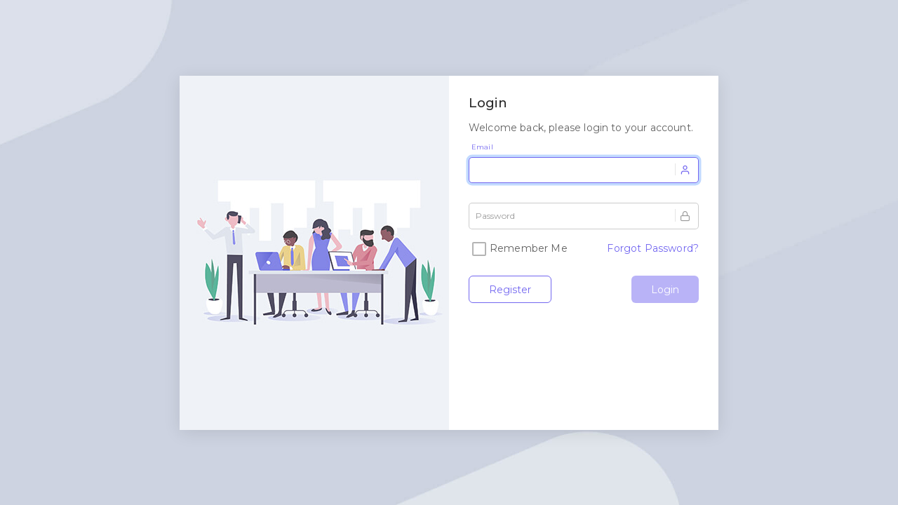

--- FILE ---
content_type: text/html; charset=UTF-8
request_url: https://my.mediahub.network/login
body_size: 611
content:
<!DOCTYPE html>
<html lang="en">
<head>
    <meta charset="utf-8">
    <meta http-equiv="X-UA-Compatible" content="IE=edge">
    <meta name="viewport" content="width=device-width, initial-scale=1.0">
    <meta name="csrf-token" content="C8BYlYvgfeaTv6mkSkJhUir7Bcr3Qk8AKi3HsoWB">
    

    <title>Mediahub Network</title>
    <!-- Styles -->
    <link rel="stylesheet" href="/css/main.css?id=b3950e778ead72c351c6">
    <link rel="stylesheet" href="/css/iconfont.css?id=667273af1a014bd141bd">
    <link rel="stylesheet" href="/css/material-icons/material-icons.css?id=6b78e76e7f2f5210131a">
    <link rel="stylesheet" href="/css/vuesax.css?id=e3f35753951a9f76c4d0">
    <link rel="stylesheet" href="/css/prism-tomorrow.css?id=f46d7519e3b65a691281">
    <link rel="stylesheet" href="/css/app.css?id=9ac53d0bd056f4a330d9">

    <!-- Favicon -->
    <link rel="shortcut icon" href="https://my.mediahub.network/images/logo/favicon.png">
</head>
<body>
<noscript>
    <strong>We're sorry but our site doesn't work properly without JavaScript enabled. Please enable it to continue.</strong>
</noscript>
<div id="app">
</div>

<script>
    window.app_settings = {"app":{"name":"Mediahub Network","long_name":"Mediahub Network Ltd","short_name":"Mediahub"},"company":{"address_line1":"20-22 Wenlock Road","address_line2":"London, England, N1 7GU","phone":"+44 (7782) 361099"},"finance":{"earnings_transfer_fees":"5","min_earnings_for_payment_settings":50},"services":{"helpcrunch":{"applicationId":"1"},"persona":{"enableVerification":false,"templateId":null,"environmentId":null}},"support_page":{"visible":true}};
</script>
<script src="/js/app.js?id=84d4529f6e80e4e9e4a5"></script>
<script src="/js/helpcrunch.js?id=18e7cbbcf619ac1649de"></script>
<script defer src="https://static.cloudflareinsights.com/beacon.min.js/vcd15cbe7772f49c399c6a5babf22c1241717689176015" integrity="sha512-ZpsOmlRQV6y907TI0dKBHq9Md29nnaEIPlkf84rnaERnq6zvWvPUqr2ft8M1aS28oN72PdrCzSjY4U6VaAw1EQ==" data-cf-beacon='{"version":"2024.11.0","token":"9628dd87a4b144cbab9f7830d0915ead","r":1,"server_timing":{"name":{"cfCacheStatus":true,"cfEdge":true,"cfExtPri":true,"cfL4":true,"cfOrigin":true,"cfSpeedBrain":true},"location_startswith":null}}' crossorigin="anonymous"></script>
</body>
</html>


--- FILE ---
content_type: text/css
request_url: https://my.mediahub.network/css/main.css?id=b3950e778ead72c351c6
body_size: 82027
content:
.container{width:100%}[dir=ltr] .container,[dir=rtl] .container{margin-right:auto;margin-left:auto;padding-right:1rem;padding-left:1rem}@media (min-width:576px){.container{max-width:576px}}@media (min-width:768px){.container{max-width:768px}}@media (min-width:992px){.container{max-width:992px}}@media (min-width:1200px){.container{max-width:1200px}}.space-y-0>:not(template)~:not(template){--space-y-reverse:0!important}[dir] .space-y-0>:not(template)~:not(template){margin-top:calc(0px*(1 - var(--space-y-reverse)))!important;margin-bottom:calc(0px*var(--space-y-reverse))!important}.space-x-0>:not(template)~:not(template){--space-x-reverse:0!important}[dir=ltr] .space-x-0>:not(template)~:not(template){margin-right:calc(0px*var(--space-x-reverse))!important;margin-left:calc(0px*(1 - var(--space-x-reverse)))!important}[dir=rtl] .space-x-0>:not(template)~:not(template){margin-left:calc(0px*var(--space-x-reverse))!important;margin-right:calc(0px*(1 - var(--space-x-reverse)))!important}.space-y-1>:not(template)~:not(template){--space-y-reverse:0!important}[dir] .space-y-1>:not(template)~:not(template){margin-top:calc(0.25rem*(1 - var(--space-y-reverse)))!important;margin-bottom:calc(0.25rem*var(--space-y-reverse))!important}.space-x-1>:not(template)~:not(template){--space-x-reverse:0!important}[dir=ltr] .space-x-1>:not(template)~:not(template){margin-right:calc(0.25rem*var(--space-x-reverse))!important;margin-left:calc(0.25rem*(1 - var(--space-x-reverse)))!important}[dir=rtl] .space-x-1>:not(template)~:not(template){margin-left:calc(0.25rem*var(--space-x-reverse))!important;margin-right:calc(0.25rem*(1 - var(--space-x-reverse)))!important}.space-y-2>:not(template)~:not(template){--space-y-reverse:0!important}[dir] .space-y-2>:not(template)~:not(template){margin-top:calc(0.5rem*(1 - var(--space-y-reverse)))!important;margin-bottom:calc(0.5rem*var(--space-y-reverse))!important}.space-x-2>:not(template)~:not(template){--space-x-reverse:0!important}[dir=ltr] .space-x-2>:not(template)~:not(template){margin-right:calc(0.5rem*var(--space-x-reverse))!important;margin-left:calc(0.5rem*(1 - var(--space-x-reverse)))!important}[dir=rtl] .space-x-2>:not(template)~:not(template){margin-left:calc(0.5rem*var(--space-x-reverse))!important;margin-right:calc(0.5rem*(1 - var(--space-x-reverse)))!important}.space-y-3>:not(template)~:not(template){--space-y-reverse:0!important}[dir] .space-y-3>:not(template)~:not(template){margin-top:calc(0.75rem*(1 - var(--space-y-reverse)))!important;margin-bottom:calc(0.75rem*var(--space-y-reverse))!important}.space-x-3>:not(template)~:not(template){--space-x-reverse:0!important}[dir=ltr] .space-x-3>:not(template)~:not(template){margin-right:calc(0.75rem*var(--space-x-reverse))!important;margin-left:calc(0.75rem*(1 - var(--space-x-reverse)))!important}[dir=rtl] .space-x-3>:not(template)~:not(template){margin-left:calc(0.75rem*var(--space-x-reverse))!important;margin-right:calc(0.75rem*(1 - var(--space-x-reverse)))!important}.space-y-4>:not(template)~:not(template){--space-y-reverse:0!important}[dir] .space-y-4>:not(template)~:not(template){margin-top:calc(1rem*(1 - var(--space-y-reverse)))!important;margin-bottom:calc(1rem*var(--space-y-reverse))!important}.space-x-4>:not(template)~:not(template){--space-x-reverse:0!important}[dir=ltr] .space-x-4>:not(template)~:not(template){margin-right:calc(1rem*var(--space-x-reverse))!important;margin-left:calc(1rem*(1 - var(--space-x-reverse)))!important}[dir=rtl] .space-x-4>:not(template)~:not(template){margin-left:calc(1rem*var(--space-x-reverse))!important;margin-right:calc(1rem*(1 - var(--space-x-reverse)))!important}.space-y-5>:not(template)~:not(template){--space-y-reverse:0!important}[dir] .space-y-5>:not(template)~:not(template){margin-top:calc(1.25rem*(1 - var(--space-y-reverse)))!important;margin-bottom:calc(1.25rem*var(--space-y-reverse))!important}.space-x-5>:not(template)~:not(template){--space-x-reverse:0!important}[dir=ltr] .space-x-5>:not(template)~:not(template){margin-right:calc(1.25rem*var(--space-x-reverse))!important;margin-left:calc(1.25rem*(1 - var(--space-x-reverse)))!important}[dir=rtl] .space-x-5>:not(template)~:not(template){margin-left:calc(1.25rem*var(--space-x-reverse))!important;margin-right:calc(1.25rem*(1 - var(--space-x-reverse)))!important}.space-y-6>:not(template)~:not(template){--space-y-reverse:0!important}[dir] .space-y-6>:not(template)~:not(template){margin-top:calc(1.5rem*(1 - var(--space-y-reverse)))!important;margin-bottom:calc(1.5rem*var(--space-y-reverse))!important}.space-x-6>:not(template)~:not(template){--space-x-reverse:0!important}[dir=ltr] .space-x-6>:not(template)~:not(template){margin-right:calc(1.5rem*var(--space-x-reverse))!important;margin-left:calc(1.5rem*(1 - var(--space-x-reverse)))!important}[dir=rtl] .space-x-6>:not(template)~:not(template){margin-left:calc(1.5rem*var(--space-x-reverse))!important;margin-right:calc(1.5rem*(1 - var(--space-x-reverse)))!important}.space-y-8>:not(template)~:not(template){--space-y-reverse:0!important}[dir] .space-y-8>:not(template)~:not(template){margin-top:calc(2rem*(1 - var(--space-y-reverse)))!important;margin-bottom:calc(2rem*var(--space-y-reverse))!important}.space-x-8>:not(template)~:not(template){--space-x-reverse:0!important}[dir=ltr] .space-x-8>:not(template)~:not(template){margin-right:calc(2rem*var(--space-x-reverse))!important;margin-left:calc(2rem*(1 - var(--space-x-reverse)))!important}[dir=rtl] .space-x-8>:not(template)~:not(template){margin-left:calc(2rem*var(--space-x-reverse))!important;margin-right:calc(2rem*(1 - var(--space-x-reverse)))!important}.space-y-10>:not(template)~:not(template){--space-y-reverse:0!important}[dir] .space-y-10>:not(template)~:not(template){margin-top:calc(2.5rem*(1 - var(--space-y-reverse)))!important;margin-bottom:calc(2.5rem*var(--space-y-reverse))!important}.space-x-10>:not(template)~:not(template){--space-x-reverse:0!important}[dir=ltr] .space-x-10>:not(template)~:not(template){margin-right:calc(2.5rem*var(--space-x-reverse))!important;margin-left:calc(2.5rem*(1 - var(--space-x-reverse)))!important}[dir=rtl] .space-x-10>:not(template)~:not(template){margin-left:calc(2.5rem*var(--space-x-reverse))!important;margin-right:calc(2.5rem*(1 - var(--space-x-reverse)))!important}.space-y-12>:not(template)~:not(template){--space-y-reverse:0!important}[dir] .space-y-12>:not(template)~:not(template){margin-top:calc(3rem*(1 - var(--space-y-reverse)))!important;margin-bottom:calc(3rem*var(--space-y-reverse))!important}.space-x-12>:not(template)~:not(template){--space-x-reverse:0!important}[dir=ltr] .space-x-12>:not(template)~:not(template){margin-right:calc(3rem*var(--space-x-reverse))!important;margin-left:calc(3rem*(1 - var(--space-x-reverse)))!important}[dir=rtl] .space-x-12>:not(template)~:not(template){margin-left:calc(3rem*var(--space-x-reverse))!important;margin-right:calc(3rem*(1 - var(--space-x-reverse)))!important}.space-y-16>:not(template)~:not(template){--space-y-reverse:0!important}[dir] .space-y-16>:not(template)~:not(template){margin-top:calc(4rem*(1 - var(--space-y-reverse)))!important;margin-bottom:calc(4rem*var(--space-y-reverse))!important}.space-x-16>:not(template)~:not(template){--space-x-reverse:0!important}[dir=ltr] .space-x-16>:not(template)~:not(template){margin-right:calc(4rem*var(--space-x-reverse))!important;margin-left:calc(4rem*(1 - var(--space-x-reverse)))!important}[dir=rtl] .space-x-16>:not(template)~:not(template){margin-left:calc(4rem*var(--space-x-reverse))!important;margin-right:calc(4rem*(1 - var(--space-x-reverse)))!important}.space-y-20>:not(template)~:not(template){--space-y-reverse:0!important}[dir] .space-y-20>:not(template)~:not(template){margin-top:calc(5rem*(1 - var(--space-y-reverse)))!important;margin-bottom:calc(5rem*var(--space-y-reverse))!important}.space-x-20>:not(template)~:not(template){--space-x-reverse:0!important}[dir=ltr] .space-x-20>:not(template)~:not(template){margin-right:calc(5rem*var(--space-x-reverse))!important;margin-left:calc(5rem*(1 - var(--space-x-reverse)))!important}[dir=rtl] .space-x-20>:not(template)~:not(template){margin-left:calc(5rem*var(--space-x-reverse))!important;margin-right:calc(5rem*(1 - var(--space-x-reverse)))!important}.space-y-24>:not(template)~:not(template){--space-y-reverse:0!important}[dir] .space-y-24>:not(template)~:not(template){margin-top:calc(6rem*(1 - var(--space-y-reverse)))!important;margin-bottom:calc(6rem*var(--space-y-reverse))!important}.space-x-24>:not(template)~:not(template){--space-x-reverse:0!important}[dir=ltr] .space-x-24>:not(template)~:not(template){margin-right:calc(6rem*var(--space-x-reverse))!important;margin-left:calc(6rem*(1 - var(--space-x-reverse)))!important}[dir=rtl] .space-x-24>:not(template)~:not(template){margin-left:calc(6rem*var(--space-x-reverse))!important;margin-right:calc(6rem*(1 - var(--space-x-reverse)))!important}.space-y-32>:not(template)~:not(template){--space-y-reverse:0!important}[dir] .space-y-32>:not(template)~:not(template){margin-top:calc(8rem*(1 - var(--space-y-reverse)))!important;margin-bottom:calc(8rem*var(--space-y-reverse))!important}.space-x-32>:not(template)~:not(template){--space-x-reverse:0!important}[dir=ltr] .space-x-32>:not(template)~:not(template){margin-right:calc(8rem*var(--space-x-reverse))!important;margin-left:calc(8rem*(1 - var(--space-x-reverse)))!important}[dir=rtl] .space-x-32>:not(template)~:not(template){margin-left:calc(8rem*var(--space-x-reverse))!important;margin-right:calc(8rem*(1 - var(--space-x-reverse)))!important}.space-y-40>:not(template)~:not(template){--space-y-reverse:0!important}[dir] .space-y-40>:not(template)~:not(template){margin-top:calc(10rem*(1 - var(--space-y-reverse)))!important;margin-bottom:calc(10rem*var(--space-y-reverse))!important}.space-x-40>:not(template)~:not(template){--space-x-reverse:0!important}[dir=ltr] .space-x-40>:not(template)~:not(template){margin-right:calc(10rem*var(--space-x-reverse))!important;margin-left:calc(10rem*(1 - var(--space-x-reverse)))!important}[dir=rtl] .space-x-40>:not(template)~:not(template){margin-left:calc(10rem*var(--space-x-reverse))!important;margin-right:calc(10rem*(1 - var(--space-x-reverse)))!important}.space-y-48>:not(template)~:not(template){--space-y-reverse:0!important}[dir] .space-y-48>:not(template)~:not(template){margin-top:calc(12rem*(1 - var(--space-y-reverse)))!important;margin-bottom:calc(12rem*var(--space-y-reverse))!important}.space-x-48>:not(template)~:not(template){--space-x-reverse:0!important}[dir=ltr] .space-x-48>:not(template)~:not(template){margin-right:calc(12rem*var(--space-x-reverse))!important;margin-left:calc(12rem*(1 - var(--space-x-reverse)))!important}[dir=rtl] .space-x-48>:not(template)~:not(template){margin-left:calc(12rem*var(--space-x-reverse))!important;margin-right:calc(12rem*(1 - var(--space-x-reverse)))!important}.space-y-56>:not(template)~:not(template){--space-y-reverse:0!important}[dir] .space-y-56>:not(template)~:not(template){margin-top:calc(14rem*(1 - var(--space-y-reverse)))!important;margin-bottom:calc(14rem*var(--space-y-reverse))!important}.space-x-56>:not(template)~:not(template){--space-x-reverse:0!important}[dir=ltr] .space-x-56>:not(template)~:not(template){margin-right:calc(14rem*var(--space-x-reverse))!important;margin-left:calc(14rem*(1 - var(--space-x-reverse)))!important}[dir=rtl] .space-x-56>:not(template)~:not(template){margin-left:calc(14rem*var(--space-x-reverse))!important;margin-right:calc(14rem*(1 - var(--space-x-reverse)))!important}.space-y-64>:not(template)~:not(template){--space-y-reverse:0!important}[dir] .space-y-64>:not(template)~:not(template){margin-top:calc(16rem*(1 - var(--space-y-reverse)))!important;margin-bottom:calc(16rem*var(--space-y-reverse))!important}.space-x-64>:not(template)~:not(template){--space-x-reverse:0!important}[dir=ltr] .space-x-64>:not(template)~:not(template){margin-right:calc(16rem*var(--space-x-reverse))!important;margin-left:calc(16rem*(1 - var(--space-x-reverse)))!important}[dir=rtl] .space-x-64>:not(template)~:not(template){margin-left:calc(16rem*var(--space-x-reverse))!important;margin-right:calc(16rem*(1 - var(--space-x-reverse)))!important}.space-y-px>:not(template)~:not(template){--space-y-reverse:0!important}[dir] .space-y-px>:not(template)~:not(template){margin-top:calc(1px*(1 - var(--space-y-reverse)))!important;margin-bottom:calc(1px*var(--space-y-reverse))!important}.space-x-px>:not(template)~:not(template){--space-x-reverse:0!important}[dir=ltr] .space-x-px>:not(template)~:not(template){margin-right:calc(1px*var(--space-x-reverse))!important;margin-left:calc(1px*(1 - var(--space-x-reverse)))!important}[dir=rtl] .space-x-px>:not(template)~:not(template){margin-left:calc(1px*var(--space-x-reverse))!important;margin-right:calc(1px*(1 - var(--space-x-reverse)))!important}.-space-y-1>:not(template)~:not(template){--space-y-reverse:0!important}[dir] .-space-y-1>:not(template)~:not(template){margin-top:calc(-0.25rem*(1 - var(--space-y-reverse)))!important;margin-bottom:calc(-0.25rem*var(--space-y-reverse))!important}.-space-x-1>:not(template)~:not(template){--space-x-reverse:0!important}[dir=ltr] .-space-x-1>:not(template)~:not(template){margin-right:calc(-0.25rem*var(--space-x-reverse))!important;margin-left:calc(-0.25rem*(1 - var(--space-x-reverse)))!important}[dir=rtl] .-space-x-1>:not(template)~:not(template){margin-left:calc(-0.25rem*var(--space-x-reverse))!important;margin-right:calc(-0.25rem*(1 - var(--space-x-reverse)))!important}.-space-y-2>:not(template)~:not(template){--space-y-reverse:0!important}[dir] .-space-y-2>:not(template)~:not(template){margin-top:calc(-0.5rem*(1 - var(--space-y-reverse)))!important;margin-bottom:calc(-0.5rem*var(--space-y-reverse))!important}.-space-x-2>:not(template)~:not(template){--space-x-reverse:0!important}[dir=ltr] .-space-x-2>:not(template)~:not(template){margin-right:calc(-0.5rem*var(--space-x-reverse))!important;margin-left:calc(-0.5rem*(1 - var(--space-x-reverse)))!important}[dir=rtl] .-space-x-2>:not(template)~:not(template){margin-left:calc(-0.5rem*var(--space-x-reverse))!important;margin-right:calc(-0.5rem*(1 - var(--space-x-reverse)))!important}.-space-y-3>:not(template)~:not(template){--space-y-reverse:0!important}[dir] .-space-y-3>:not(template)~:not(template){margin-top:calc(-0.75rem*(1 - var(--space-y-reverse)))!important;margin-bottom:calc(-0.75rem*var(--space-y-reverse))!important}.-space-x-3>:not(template)~:not(template){--space-x-reverse:0!important}[dir=ltr] .-space-x-3>:not(template)~:not(template){margin-right:calc(-0.75rem*var(--space-x-reverse))!important;margin-left:calc(-0.75rem*(1 - var(--space-x-reverse)))!important}[dir=rtl] .-space-x-3>:not(template)~:not(template){margin-left:calc(-0.75rem*var(--space-x-reverse))!important;margin-right:calc(-0.75rem*(1 - var(--space-x-reverse)))!important}.-space-y-4>:not(template)~:not(template){--space-y-reverse:0!important}[dir] .-space-y-4>:not(template)~:not(template){margin-top:calc(-1rem*(1 - var(--space-y-reverse)))!important;margin-bottom:calc(-1rem*var(--space-y-reverse))!important}.-space-x-4>:not(template)~:not(template){--space-x-reverse:0!important}[dir=ltr] .-space-x-4>:not(template)~:not(template){margin-right:calc(-1rem*var(--space-x-reverse))!important;margin-left:calc(-1rem*(1 - var(--space-x-reverse)))!important}[dir=rtl] .-space-x-4>:not(template)~:not(template){margin-left:calc(-1rem*var(--space-x-reverse))!important;margin-right:calc(-1rem*(1 - var(--space-x-reverse)))!important}.-space-y-5>:not(template)~:not(template){--space-y-reverse:0!important}[dir] .-space-y-5>:not(template)~:not(template){margin-top:calc(-1.25rem*(1 - var(--space-y-reverse)))!important;margin-bottom:calc(-1.25rem*var(--space-y-reverse))!important}.-space-x-5>:not(template)~:not(template){--space-x-reverse:0!important}[dir=ltr] .-space-x-5>:not(template)~:not(template){margin-right:calc(-1.25rem*var(--space-x-reverse))!important;margin-left:calc(-1.25rem*(1 - var(--space-x-reverse)))!important}[dir=rtl] .-space-x-5>:not(template)~:not(template){margin-left:calc(-1.25rem*var(--space-x-reverse))!important;margin-right:calc(-1.25rem*(1 - var(--space-x-reverse)))!important}.-space-y-6>:not(template)~:not(template){--space-y-reverse:0!important}[dir] .-space-y-6>:not(template)~:not(template){margin-top:calc(-1.5rem*(1 - var(--space-y-reverse)))!important;margin-bottom:calc(-1.5rem*var(--space-y-reverse))!important}.-space-x-6>:not(template)~:not(template){--space-x-reverse:0!important}[dir=ltr] .-space-x-6>:not(template)~:not(template){margin-right:calc(-1.5rem*var(--space-x-reverse))!important;margin-left:calc(-1.5rem*(1 - var(--space-x-reverse)))!important}[dir=rtl] .-space-x-6>:not(template)~:not(template){margin-left:calc(-1.5rem*var(--space-x-reverse))!important;margin-right:calc(-1.5rem*(1 - var(--space-x-reverse)))!important}.-space-y-8>:not(template)~:not(template){--space-y-reverse:0!important}[dir] .-space-y-8>:not(template)~:not(template){margin-top:calc(-2rem*(1 - var(--space-y-reverse)))!important;margin-bottom:calc(-2rem*var(--space-y-reverse))!important}.-space-x-8>:not(template)~:not(template){--space-x-reverse:0!important}[dir=ltr] .-space-x-8>:not(template)~:not(template){margin-right:calc(-2rem*var(--space-x-reverse))!important;margin-left:calc(-2rem*(1 - var(--space-x-reverse)))!important}[dir=rtl] .-space-x-8>:not(template)~:not(template){margin-left:calc(-2rem*var(--space-x-reverse))!important;margin-right:calc(-2rem*(1 - var(--space-x-reverse)))!important}.-space-y-10>:not(template)~:not(template){--space-y-reverse:0!important}[dir] .-space-y-10>:not(template)~:not(template){margin-top:calc(-2.5rem*(1 - var(--space-y-reverse)))!important;margin-bottom:calc(-2.5rem*var(--space-y-reverse))!important}.-space-x-10>:not(template)~:not(template){--space-x-reverse:0!important}[dir=ltr] .-space-x-10>:not(template)~:not(template){margin-right:calc(-2.5rem*var(--space-x-reverse))!important;margin-left:calc(-2.5rem*(1 - var(--space-x-reverse)))!important}[dir=rtl] .-space-x-10>:not(template)~:not(template){margin-left:calc(-2.5rem*var(--space-x-reverse))!important;margin-right:calc(-2.5rem*(1 - var(--space-x-reverse)))!important}.-space-y-12>:not(template)~:not(template){--space-y-reverse:0!important}[dir] .-space-y-12>:not(template)~:not(template){margin-top:calc(-3rem*(1 - var(--space-y-reverse)))!important;margin-bottom:calc(-3rem*var(--space-y-reverse))!important}.-space-x-12>:not(template)~:not(template){--space-x-reverse:0!important}[dir=ltr] .-space-x-12>:not(template)~:not(template){margin-right:calc(-3rem*var(--space-x-reverse))!important;margin-left:calc(-3rem*(1 - var(--space-x-reverse)))!important}[dir=rtl] .-space-x-12>:not(template)~:not(template){margin-left:calc(-3rem*var(--space-x-reverse))!important;margin-right:calc(-3rem*(1 - var(--space-x-reverse)))!important}.-space-y-16>:not(template)~:not(template){--space-y-reverse:0!important}[dir] .-space-y-16>:not(template)~:not(template){margin-top:calc(-4rem*(1 - var(--space-y-reverse)))!important;margin-bottom:calc(-4rem*var(--space-y-reverse))!important}.-space-x-16>:not(template)~:not(template){--space-x-reverse:0!important}[dir=ltr] .-space-x-16>:not(template)~:not(template){margin-right:calc(-4rem*var(--space-x-reverse))!important;margin-left:calc(-4rem*(1 - var(--space-x-reverse)))!important}[dir=rtl] .-space-x-16>:not(template)~:not(template){margin-left:calc(-4rem*var(--space-x-reverse))!important;margin-right:calc(-4rem*(1 - var(--space-x-reverse)))!important}.-space-y-20>:not(template)~:not(template){--space-y-reverse:0!important}[dir] .-space-y-20>:not(template)~:not(template){margin-top:calc(-5rem*(1 - var(--space-y-reverse)))!important;margin-bottom:calc(-5rem*var(--space-y-reverse))!important}.-space-x-20>:not(template)~:not(template){--space-x-reverse:0!important}[dir=ltr] .-space-x-20>:not(template)~:not(template){margin-right:calc(-5rem*var(--space-x-reverse))!important;margin-left:calc(-5rem*(1 - var(--space-x-reverse)))!important}[dir=rtl] .-space-x-20>:not(template)~:not(template){margin-left:calc(-5rem*var(--space-x-reverse))!important;margin-right:calc(-5rem*(1 - var(--space-x-reverse)))!important}.-space-y-24>:not(template)~:not(template){--space-y-reverse:0!important}[dir] .-space-y-24>:not(template)~:not(template){margin-top:calc(-6rem*(1 - var(--space-y-reverse)))!important;margin-bottom:calc(-6rem*var(--space-y-reverse))!important}.-space-x-24>:not(template)~:not(template){--space-x-reverse:0!important}[dir=ltr] .-space-x-24>:not(template)~:not(template){margin-right:calc(-6rem*var(--space-x-reverse))!important;margin-left:calc(-6rem*(1 - var(--space-x-reverse)))!important}[dir=rtl] .-space-x-24>:not(template)~:not(template){margin-left:calc(-6rem*var(--space-x-reverse))!important;margin-right:calc(-6rem*(1 - var(--space-x-reverse)))!important}.-space-y-32>:not(template)~:not(template){--space-y-reverse:0!important}[dir] .-space-y-32>:not(template)~:not(template){margin-top:calc(-8rem*(1 - var(--space-y-reverse)))!important;margin-bottom:calc(-8rem*var(--space-y-reverse))!important}.-space-x-32>:not(template)~:not(template){--space-x-reverse:0!important}[dir=ltr] .-space-x-32>:not(template)~:not(template){margin-right:calc(-8rem*var(--space-x-reverse))!important;margin-left:calc(-8rem*(1 - var(--space-x-reverse)))!important}[dir=rtl] .-space-x-32>:not(template)~:not(template){margin-left:calc(-8rem*var(--space-x-reverse))!important;margin-right:calc(-8rem*(1 - var(--space-x-reverse)))!important}.-space-y-40>:not(template)~:not(template){--space-y-reverse:0!important}[dir] .-space-y-40>:not(template)~:not(template){margin-top:calc(-10rem*(1 - var(--space-y-reverse)))!important;margin-bottom:calc(-10rem*var(--space-y-reverse))!important}.-space-x-40>:not(template)~:not(template){--space-x-reverse:0!important}[dir=ltr] .-space-x-40>:not(template)~:not(template){margin-right:calc(-10rem*var(--space-x-reverse))!important;margin-left:calc(-10rem*(1 - var(--space-x-reverse)))!important}[dir=rtl] .-space-x-40>:not(template)~:not(template){margin-left:calc(-10rem*var(--space-x-reverse))!important;margin-right:calc(-10rem*(1 - var(--space-x-reverse)))!important}.-space-y-48>:not(template)~:not(template){--space-y-reverse:0!important}[dir] .-space-y-48>:not(template)~:not(template){margin-top:calc(-12rem*(1 - var(--space-y-reverse)))!important;margin-bottom:calc(-12rem*var(--space-y-reverse))!important}.-space-x-48>:not(template)~:not(template){--space-x-reverse:0!important}[dir=ltr] .-space-x-48>:not(template)~:not(template){margin-right:calc(-12rem*var(--space-x-reverse))!important;margin-left:calc(-12rem*(1 - var(--space-x-reverse)))!important}[dir=rtl] .-space-x-48>:not(template)~:not(template){margin-left:calc(-12rem*var(--space-x-reverse))!important;margin-right:calc(-12rem*(1 - var(--space-x-reverse)))!important}.-space-y-56>:not(template)~:not(template){--space-y-reverse:0!important}[dir] .-space-y-56>:not(template)~:not(template){margin-top:calc(-14rem*(1 - var(--space-y-reverse)))!important;margin-bottom:calc(-14rem*var(--space-y-reverse))!important}.-space-x-56>:not(template)~:not(template){--space-x-reverse:0!important}[dir=ltr] .-space-x-56>:not(template)~:not(template){margin-right:calc(-14rem*var(--space-x-reverse))!important;margin-left:calc(-14rem*(1 - var(--space-x-reverse)))!important}[dir=rtl] .-space-x-56>:not(template)~:not(template){margin-left:calc(-14rem*var(--space-x-reverse))!important;margin-right:calc(-14rem*(1 - var(--space-x-reverse)))!important}.-space-y-64>:not(template)~:not(template){--space-y-reverse:0!important}[dir] .-space-y-64>:not(template)~:not(template){margin-top:calc(-16rem*(1 - var(--space-y-reverse)))!important;margin-bottom:calc(-16rem*var(--space-y-reverse))!important}.-space-x-64>:not(template)~:not(template){--space-x-reverse:0!important}[dir=ltr] .-space-x-64>:not(template)~:not(template){margin-right:calc(-16rem*var(--space-x-reverse))!important;margin-left:calc(-16rem*(1 - var(--space-x-reverse)))!important}[dir=rtl] .-space-x-64>:not(template)~:not(template){margin-left:calc(-16rem*var(--space-x-reverse))!important;margin-right:calc(-16rem*(1 - var(--space-x-reverse)))!important}.-space-y-px>:not(template)~:not(template){--space-y-reverse:0!important}[dir] .-space-y-px>:not(template)~:not(template){margin-top:calc(-1px*(1 - var(--space-y-reverse)))!important;margin-bottom:calc(-1px*var(--space-y-reverse))!important}.-space-x-px>:not(template)~:not(template){--space-x-reverse:0!important}[dir=ltr] .-space-x-px>:not(template)~:not(template){margin-right:calc(-1px*var(--space-x-reverse))!important;margin-left:calc(-1px*(1 - var(--space-x-reverse)))!important}[dir=rtl] .-space-x-px>:not(template)~:not(template){margin-left:calc(-1px*var(--space-x-reverse))!important;margin-right:calc(-1px*(1 - var(--space-x-reverse)))!important}.space-y-reverse>:not(template)~:not(template){--space-y-reverse:1!important}.space-x-reverse>:not(template)~:not(template){--space-x-reverse:1!important}.divide-y-0>:not(template)~:not(template){--divide-y-reverse:0!important}[dir] .divide-y-0>:not(template)~:not(template){border-top-width:calc(0px*(1 - var(--divide-y-reverse)))!important;border-bottom-width:calc(0px*var(--divide-y-reverse))!important}.divide-x-0>:not(template)~:not(template){--divide-x-reverse:0!important}[dir=ltr] .divide-x-0>:not(template)~:not(template){border-right-width:calc(0px*var(--divide-x-reverse))!important;border-left-width:calc(0px*(1 - var(--divide-x-reverse)))!important}[dir=rtl] .divide-x-0>:not(template)~:not(template){border-left-width:calc(0px*var(--divide-x-reverse))!important;border-right-width:calc(0px*(1 - var(--divide-x-reverse)))!important}.divide-y-2>:not(template)~:not(template){--divide-y-reverse:0!important}[dir] .divide-y-2>:not(template)~:not(template){border-top-width:calc(2px*(1 - var(--divide-y-reverse)))!important;border-bottom-width:calc(2px*var(--divide-y-reverse))!important}.divide-x-2>:not(template)~:not(template){--divide-x-reverse:0!important}[dir=ltr] .divide-x-2>:not(template)~:not(template){border-right-width:calc(2px*var(--divide-x-reverse))!important;border-left-width:calc(2px*(1 - var(--divide-x-reverse)))!important}[dir=rtl] .divide-x-2>:not(template)~:not(template){border-left-width:calc(2px*var(--divide-x-reverse))!important;border-right-width:calc(2px*(1 - var(--divide-x-reverse)))!important}.divide-y-4>:not(template)~:not(template){--divide-y-reverse:0!important}[dir] .divide-y-4>:not(template)~:not(template){border-top-width:calc(4px*(1 - var(--divide-y-reverse)))!important;border-bottom-width:calc(4px*var(--divide-y-reverse))!important}.divide-x-4>:not(template)~:not(template){--divide-x-reverse:0!important}[dir=ltr] .divide-x-4>:not(template)~:not(template){border-right-width:calc(4px*var(--divide-x-reverse))!important;border-left-width:calc(4px*(1 - var(--divide-x-reverse)))!important}[dir=rtl] .divide-x-4>:not(template)~:not(template){border-left-width:calc(4px*var(--divide-x-reverse))!important;border-right-width:calc(4px*(1 - var(--divide-x-reverse)))!important}.divide-y-8>:not(template)~:not(template){--divide-y-reverse:0!important}[dir] .divide-y-8>:not(template)~:not(template){border-top-width:calc(8px*(1 - var(--divide-y-reverse)))!important;border-bottom-width:calc(8px*var(--divide-y-reverse))!important}.divide-x-8>:not(template)~:not(template){--divide-x-reverse:0!important}[dir=ltr] .divide-x-8>:not(template)~:not(template){border-right-width:calc(8px*var(--divide-x-reverse))!important;border-left-width:calc(8px*(1 - var(--divide-x-reverse)))!important}[dir=rtl] .divide-x-8>:not(template)~:not(template){border-left-width:calc(8px*var(--divide-x-reverse))!important;border-right-width:calc(8px*(1 - var(--divide-x-reverse)))!important}.divide-y>:not(template)~:not(template){--divide-y-reverse:0!important}[dir] .divide-y>:not(template)~:not(template){border-top-width:calc(1px*(1 - var(--divide-y-reverse)))!important;border-bottom-width:calc(1px*var(--divide-y-reverse))!important}.divide-x>:not(template)~:not(template){--divide-x-reverse:0!important}[dir=ltr] .divide-x>:not(template)~:not(template){border-right-width:calc(1px*var(--divide-x-reverse))!important;border-left-width:calc(1px*(1 - var(--divide-x-reverse)))!important}[dir=rtl] .divide-x>:not(template)~:not(template){border-left-width:calc(1px*var(--divide-x-reverse))!important;border-right-width:calc(1px*(1 - var(--divide-x-reverse)))!important}.divide-y-reverse>:not(template)~:not(template){--divide-y-reverse:1!important}.divide-x-reverse>:not(template)~:not(template){--divide-x-reverse:1!important}[dir] .divide-transparent>:not(template)~:not(template){border-color:transparent!important}.divide-black>:not(template)~:not(template){--divide-opacity:1!important}[dir] .divide-black>:not(template)~:not(template){border-color:#22292f!important;border-color:rgba(34,41,47,var(--divide-opacity))!important}.divide-white>:not(template)~:not(template){--divide-opacity:1!important}[dir] .divide-white>:not(template)~:not(template){border-color:#fff!important;border-color:rgba(255,255,255,var(--divide-opacity))!important}.divide-grey>:not(template)~:not(template){--divide-opacity:1!important}[dir] .divide-grey>:not(template)~:not(template){border-color:#b8c2cc!important;border-color:rgba(184,194,204,var(--divide-opacity))!important}.divide-grey-light>:not(template)~:not(template){--divide-opacity:1!important}[dir] .divide-grey-light>:not(template)~:not(template){border-color:#dae1e7!important;border-color:rgba(218,225,231,var(--divide-opacity))!important}[dir] .divide-solid>:not(template)~:not(template){border-style:solid!important}[dir] .divide-dashed>:not(template)~:not(template){border-style:dashed!important}[dir] .divide-dotted>:not(template)~:not(template){border-style:dotted!important}[dir] .divide-double>:not(template)~:not(template){border-style:double!important}[dir] .divide-none>:not(template)~:not(template){border-style:none!important}.divide-opacity-0>:not(template)~:not(template){--divide-opacity:0!important}.divide-opacity-25>:not(template)~:not(template){--divide-opacity:0.25!important}.divide-opacity-50>:not(template)~:not(template){--divide-opacity:0.5!important}.divide-opacity-75>:not(template)~:not(template){--divide-opacity:0.75!important}.divide-opacity-100>:not(template)~:not(template){--divide-opacity:1!important}.sr-only{position:absolute!important;width:1px!important;height:1px!important;overflow:hidden!important;clip:rect(0,0,0,0)!important;white-space:nowrap!important}[dir] .sr-only{padding:0!important;margin:-1px!important;border-width:0!important}.not-sr-only{position:static!important;width:auto!important;height:auto!important;overflow:visible!important;clip:auto!important;white-space:normal!important}[dir] .not-sr-only{padding:0!important;margin:0!important}.focus\:sr-only:focus{position:absolute!important;width:1px!important;height:1px!important;overflow:hidden!important;clip:rect(0,0,0,0)!important;white-space:nowrap!important}[dir] .focus\:sr-only:focus{padding:0!important;margin:-1px!important;border-width:0!important}.focus\:not-sr-only:focus{position:static!important;width:auto!important;height:auto!important;overflow:visible!important;clip:auto!important;white-space:normal!important}[dir] .focus\:not-sr-only:focus{padding:0!important;margin:0!important}.appearance-none{-webkit-appearance:none!important;-moz-appearance:none!important;appearance:none!important}[dir] .bg-fixed{background-attachment:fixed!important}[dir] .bg-local{background-attachment:local!important}[dir] .bg-scroll{background-attachment:scroll!important}[dir] .bg-clip-border{background-clip:border-box!important}[dir] .bg-clip-padding{background-clip:padding-box!important}[dir] .bg-clip-content{background-clip:content-box!important}[dir] .bg-clip-text{-webkit-background-clip:text!important;background-clip:text!important}[dir] .bg-transparent{background-color:transparent!important}.bg-black{--bg-opacity:1!important}[dir] .bg-black{background-color:#22292f!important;background-color:rgba(34,41,47,var(--bg-opacity))!important}.bg-white{--bg-opacity:1!important}[dir] .bg-white{background-color:#fff!important;background-color:rgba(255,255,255,var(--bg-opacity))!important}.bg-grey{--bg-opacity:1!important}[dir] .bg-grey{background-color:#b8c2cc!important;background-color:rgba(184,194,204,var(--bg-opacity))!important}.bg-grey-light{--bg-opacity:1!important}[dir] .bg-grey-light{background-color:#dae1e7!important;background-color:rgba(218,225,231,var(--bg-opacity))!important}[dir] .hover\:bg-transparent:hover{background-color:transparent!important}.hover\:bg-black:hover{--bg-opacity:1!important}[dir] .hover\:bg-black:hover{background-color:#22292f!important;background-color:rgba(34,41,47,var(--bg-opacity))!important}.hover\:bg-white:hover{--bg-opacity:1!important}[dir] .hover\:bg-white:hover{background-color:#fff!important;background-color:rgba(255,255,255,var(--bg-opacity))!important}.hover\:bg-grey:hover{--bg-opacity:1!important}[dir] .hover\:bg-grey:hover{background-color:#b8c2cc!important;background-color:rgba(184,194,204,var(--bg-opacity))!important}.hover\:bg-grey-light:hover{--bg-opacity:1!important}[dir] .hover\:bg-grey-light:hover{background-color:#dae1e7!important;background-color:rgba(218,225,231,var(--bg-opacity))!important}[dir] .focus\:bg-transparent:focus{background-color:transparent!important}.focus\:bg-black:focus{--bg-opacity:1!important}[dir] .focus\:bg-black:focus{background-color:#22292f!important;background-color:rgba(34,41,47,var(--bg-opacity))!important}.focus\:bg-white:focus{--bg-opacity:1!important}[dir] .focus\:bg-white:focus{background-color:#fff!important;background-color:rgba(255,255,255,var(--bg-opacity))!important}.focus\:bg-grey:focus{--bg-opacity:1!important}[dir] .focus\:bg-grey:focus{background-color:#b8c2cc!important;background-color:rgba(184,194,204,var(--bg-opacity))!important}.focus\:bg-grey-light:focus{--bg-opacity:1!important}[dir] .focus\:bg-grey-light:focus{background-color:#dae1e7!important;background-color:rgba(218,225,231,var(--bg-opacity))!important}[dir] .bg-none{background-image:none!important}[dir] .bg-gradient-to-t{background-image:linear-gradient(0deg,var(--gradient-color-stops))!important}[dir=ltr] .bg-gradient-to-tr{background-image:linear-gradient(to top right,var(--gradient-color-stops))!important}[dir=rtl] .bg-gradient-to-tr{background-image:linear-gradient(to top left,var(--gradient-color-stops))!important}[dir=ltr] .bg-gradient-to-r{background-image:linear-gradient(90deg,var(--gradient-color-stops))!important}[dir=rtl] .bg-gradient-to-r{background-image:linear-gradient(270deg,var(--gradient-color-stops))!important}[dir=ltr] .bg-gradient-to-br{background-image:linear-gradient(to bottom right,var(--gradient-color-stops))!important}[dir=rtl] .bg-gradient-to-br{background-image:linear-gradient(to bottom left,var(--gradient-color-stops))!important}[dir] .bg-gradient-to-b{background-image:linear-gradient(180deg,var(--gradient-color-stops))!important}[dir=ltr] .bg-gradient-to-bl{background-image:linear-gradient(to bottom left,var(--gradient-color-stops))!important}[dir=rtl] .bg-gradient-to-bl{background-image:linear-gradient(to bottom right,var(--gradient-color-stops))!important}[dir=ltr] .bg-gradient-to-l{background-image:linear-gradient(270deg,var(--gradient-color-stops))!important}[dir=rtl] .bg-gradient-to-l{background-image:linear-gradient(90deg,var(--gradient-color-stops))!important}[dir=ltr] .bg-gradient-to-tl{background-image:linear-gradient(to top left,var(--gradient-color-stops))!important}[dir=rtl] .bg-gradient-to-tl{background-image:linear-gradient(to top right,var(--gradient-color-stops))!important}.from-transparent{--gradient-from-color:transparent!important;--gradient-color-stops:var(--gradient-from-color),var(--gradient-to-color,transparent)!important}.from-black{--gradient-from-color:#22292f!important;--gradient-color-stops:var(--gradient-from-color),var(--gradient-to-color,rgba(34,41,47,0))!important}.from-white{--gradient-from-color:#fff!important;--gradient-color-stops:var(--gradient-from-color),var(--gradient-to-color,hsla(0,0%,100%,0))!important}.from-grey{--gradient-from-color:#b8c2cc!important;--gradient-color-stops:var(--gradient-from-color),var(--gradient-to-color,rgba(184,194,204,0))!important}.from-grey-light{--gradient-from-color:#dae1e7!important;--gradient-color-stops:var(--gradient-from-color),var(--gradient-to-color,rgba(218,225,231,0))!important}.via-transparent{--gradient-via-color:transparent!important;--gradient-color-stops:var(--gradient-from-color),var(--gradient-via-color),var(--gradient-to-color,transparent)!important}.via-black{--gradient-via-color:#22292f!important;--gradient-color-stops:var(--gradient-from-color),var(--gradient-via-color),var(--gradient-to-color,rgba(34,41,47,0))!important}.via-white{--gradient-via-color:#fff!important;--gradient-color-stops:var(--gradient-from-color),var(--gradient-via-color),var(--gradient-to-color,hsla(0,0%,100%,0))!important}.via-grey{--gradient-via-color:#b8c2cc!important;--gradient-color-stops:var(--gradient-from-color),var(--gradient-via-color),var(--gradient-to-color,rgba(184,194,204,0))!important}.via-grey-light{--gradient-via-color:#dae1e7!important;--gradient-color-stops:var(--gradient-from-color),var(--gradient-via-color),var(--gradient-to-color,rgba(218,225,231,0))!important}.to-transparent{--gradient-to-color:transparent!important}.to-black{--gradient-to-color:#22292f!important}.to-white{--gradient-to-color:#fff!important}.to-grey{--gradient-to-color:#b8c2cc!important}.to-grey-light{--gradient-to-color:#dae1e7!important}.hover\:from-transparent:hover{--gradient-from-color:transparent!important;--gradient-color-stops:var(--gradient-from-color),var(--gradient-to-color,transparent)!important}.hover\:from-black:hover{--gradient-from-color:#22292f!important;--gradient-color-stops:var(--gradient-from-color),var(--gradient-to-color,rgba(34,41,47,0))!important}.hover\:from-white:hover{--gradient-from-color:#fff!important;--gradient-color-stops:var(--gradient-from-color),var(--gradient-to-color,hsla(0,0%,100%,0))!important}.hover\:from-grey:hover{--gradient-from-color:#b8c2cc!important;--gradient-color-stops:var(--gradient-from-color),var(--gradient-to-color,rgba(184,194,204,0))!important}.hover\:from-grey-light:hover{--gradient-from-color:#dae1e7!important;--gradient-color-stops:var(--gradient-from-color),var(--gradient-to-color,rgba(218,225,231,0))!important}.hover\:via-transparent:hover{--gradient-via-color:transparent!important;--gradient-color-stops:var(--gradient-from-color),var(--gradient-via-color),var(--gradient-to-color,transparent)!important}.hover\:via-black:hover{--gradient-via-color:#22292f!important;--gradient-color-stops:var(--gradient-from-color),var(--gradient-via-color),var(--gradient-to-color,rgba(34,41,47,0))!important}.hover\:via-white:hover{--gradient-via-color:#fff!important;--gradient-color-stops:var(--gradient-from-color),var(--gradient-via-color),var(--gradient-to-color,hsla(0,0%,100%,0))!important}.hover\:via-grey:hover{--gradient-via-color:#b8c2cc!important;--gradient-color-stops:var(--gradient-from-color),var(--gradient-via-color),var(--gradient-to-color,rgba(184,194,204,0))!important}.hover\:via-grey-light:hover{--gradient-via-color:#dae1e7!important;--gradient-color-stops:var(--gradient-from-color),var(--gradient-via-color),var(--gradient-to-color,rgba(218,225,231,0))!important}.hover\:to-transparent:hover{--gradient-to-color:transparent!important}.hover\:to-black:hover{--gradient-to-color:#22292f!important}.hover\:to-white:hover{--gradient-to-color:#fff!important}.hover\:to-grey:hover{--gradient-to-color:#b8c2cc!important}.hover\:to-grey-light:hover{--gradient-to-color:#dae1e7!important}.focus\:from-transparent:focus{--gradient-from-color:transparent!important;--gradient-color-stops:var(--gradient-from-color),var(--gradient-to-color,transparent)!important}.focus\:from-black:focus{--gradient-from-color:#22292f!important;--gradient-color-stops:var(--gradient-from-color),var(--gradient-to-color,rgba(34,41,47,0))!important}.focus\:from-white:focus{--gradient-from-color:#fff!important;--gradient-color-stops:var(--gradient-from-color),var(--gradient-to-color,hsla(0,0%,100%,0))!important}.focus\:from-grey:focus{--gradient-from-color:#b8c2cc!important;--gradient-color-stops:var(--gradient-from-color),var(--gradient-to-color,rgba(184,194,204,0))!important}.focus\:from-grey-light:focus{--gradient-from-color:#dae1e7!important;--gradient-color-stops:var(--gradient-from-color),var(--gradient-to-color,rgba(218,225,231,0))!important}.focus\:via-transparent:focus{--gradient-via-color:transparent!important;--gradient-color-stops:var(--gradient-from-color),var(--gradient-via-color),var(--gradient-to-color,transparent)!important}.focus\:via-black:focus{--gradient-via-color:#22292f!important;--gradient-color-stops:var(--gradient-from-color),var(--gradient-via-color),var(--gradient-to-color,rgba(34,41,47,0))!important}.focus\:via-white:focus{--gradient-via-color:#fff!important;--gradient-color-stops:var(--gradient-from-color),var(--gradient-via-color),var(--gradient-to-color,hsla(0,0%,100%,0))!important}.focus\:via-grey:focus{--gradient-via-color:#b8c2cc!important;--gradient-color-stops:var(--gradient-from-color),var(--gradient-via-color),var(--gradient-to-color,rgba(184,194,204,0))!important}.focus\:via-grey-light:focus{--gradient-via-color:#dae1e7!important;--gradient-color-stops:var(--gradient-from-color),var(--gradient-via-color),var(--gradient-to-color,rgba(218,225,231,0))!important}.focus\:to-transparent:focus{--gradient-to-color:transparent!important}.focus\:to-black:focus{--gradient-to-color:#22292f!important}.focus\:to-white:focus{--gradient-to-color:#fff!important}.focus\:to-grey:focus{--gradient-to-color:#b8c2cc!important}.focus\:to-grey-light:focus{--gradient-to-color:#dae1e7!important}.bg-opacity-0{--bg-opacity:0!important}.bg-opacity-25{--bg-opacity:0.25!important}.bg-opacity-50{--bg-opacity:0.5!important}.bg-opacity-75{--bg-opacity:0.75!important}.bg-opacity-100{--bg-opacity:1!important}.hover\:bg-opacity-0:hover{--bg-opacity:0!important}.hover\:bg-opacity-25:hover{--bg-opacity:0.25!important}.hover\:bg-opacity-50:hover{--bg-opacity:0.5!important}.hover\:bg-opacity-75:hover{--bg-opacity:0.75!important}.hover\:bg-opacity-100:hover{--bg-opacity:1!important}.focus\:bg-opacity-0:focus{--bg-opacity:0!important}.focus\:bg-opacity-25:focus{--bg-opacity:0.25!important}.focus\:bg-opacity-50:focus{--bg-opacity:0.5!important}.focus\:bg-opacity-75:focus{--bg-opacity:0.75!important}.focus\:bg-opacity-100:focus{--bg-opacity:1!important}[dir] .bg-auto{background-size:auto!important}[dir] .bg-cover{background-size:cover!important}[dir] .bg-contain{background-size:contain!important}.border-collapse{border-collapse:collapse!important}.border-separate{border-collapse:separate!important}[dir] .border-transparent{border-color:transparent!important}.border-black{--border-opacity:1!important}[dir] .border-black{border-color:#22292f!important;border-color:rgba(34,41,47,var(--border-opacity))!important}.border-white{--border-opacity:1!important}[dir] .border-white{border-color:#fff!important;border-color:rgba(255,255,255,var(--border-opacity))!important}.border-grey{--border-opacity:1!important}[dir] .border-grey{border-color:#b8c2cc!important;border-color:rgba(184,194,204,var(--border-opacity))!important}.border-grey-light{--border-opacity:1!important}[dir] .border-grey-light{border-color:#dae1e7!important;border-color:rgba(218,225,231,var(--border-opacity))!important}[dir] .hover\:border-transparent:hover{border-color:transparent!important}.hover\:border-black:hover{--border-opacity:1!important}[dir] .hover\:border-black:hover{border-color:#22292f!important;border-color:rgba(34,41,47,var(--border-opacity))!important}.hover\:border-white:hover{--border-opacity:1!important}[dir] .hover\:border-white:hover{border-color:#fff!important;border-color:rgba(255,255,255,var(--border-opacity))!important}.hover\:border-grey:hover{--border-opacity:1!important}[dir] .hover\:border-grey:hover{border-color:#b8c2cc!important;border-color:rgba(184,194,204,var(--border-opacity))!important}.hover\:border-grey-light:hover{--border-opacity:1!important}[dir] .hover\:border-grey-light:hover{border-color:#dae1e7!important;border-color:rgba(218,225,231,var(--border-opacity))!important}.border-opacity-0{--border-opacity:0!important}.border-opacity-25{--border-opacity:0.25!important}.border-opacity-50{--border-opacity:0.5!important}.border-opacity-75{--border-opacity:0.75!important}.border-opacity-100{--border-opacity:1!important}.hover\:border-opacity-0:hover{--border-opacity:0!important}.hover\:border-opacity-25:hover{--border-opacity:0.25!important}.hover\:border-opacity-50:hover{--border-opacity:0.5!important}.hover\:border-opacity-75:hover{--border-opacity:0.75!important}.hover\:border-opacity-100:hover{--border-opacity:1!important}.focus\:border-opacity-0:focus{--border-opacity:0!important}.focus\:border-opacity-25:focus{--border-opacity:0.25!important}.focus\:border-opacity-50:focus{--border-opacity:0.5!important}.focus\:border-opacity-75:focus{--border-opacity:0.75!important}.focus\:border-opacity-100:focus{--border-opacity:1!important}[dir] .rounded-none{border-radius:0!important}[dir] .rounded-sm{border-radius:.125rem!important}[dir] .rounded{border-radius:.25rem!important}[dir] .rounded-lg{border-radius:.5rem!important}[dir] .rounded-full{border-radius:9999px!important}[dir=ltr] .rounded-t-none,[dir=rtl] .rounded-t-none{border-top-left-radius:0!important;border-top-right-radius:0!important}[dir=ltr] .rounded-r-none{border-top-right-radius:0!important;border-bottom-right-radius:0!important}[dir=rtl] .rounded-r-none{border-top-left-radius:0!important;border-bottom-left-radius:0!important}[dir=ltr] .rounded-b-none,[dir=rtl] .rounded-b-none{border-bottom-right-radius:0!important;border-bottom-left-radius:0!important}[dir=ltr] .rounded-l-none{border-top-left-radius:0!important;border-bottom-left-radius:0!important}[dir=rtl] .rounded-l-none{border-top-right-radius:0!important;border-bottom-right-radius:0!important}[dir=ltr] .rounded-t-sm,[dir=rtl] .rounded-t-sm{border-top-left-radius:.125rem!important;border-top-right-radius:.125rem!important}[dir=ltr] .rounded-r-sm{border-top-right-radius:.125rem!important;border-bottom-right-radius:.125rem!important}[dir=rtl] .rounded-r-sm{border-top-left-radius:.125rem!important;border-bottom-left-radius:.125rem!important}[dir=ltr] .rounded-b-sm,[dir=rtl] .rounded-b-sm{border-bottom-right-radius:.125rem!important;border-bottom-left-radius:.125rem!important}[dir=ltr] .rounded-l-sm{border-top-left-radius:.125rem!important;border-bottom-left-radius:.125rem!important}[dir=rtl] .rounded-l-sm{border-top-right-radius:.125rem!important;border-bottom-right-radius:.125rem!important}[dir=ltr] .rounded-t,[dir=rtl] .rounded-t{border-top-left-radius:.25rem!important;border-top-right-radius:.25rem!important}[dir=ltr] .rounded-r{border-top-right-radius:.25rem!important;border-bottom-right-radius:.25rem!important}[dir=rtl] .rounded-r{border-top-left-radius:.25rem!important;border-bottom-left-radius:.25rem!important}[dir=ltr] .rounded-b,[dir=rtl] .rounded-b{border-bottom-right-radius:.25rem!important;border-bottom-left-radius:.25rem!important}[dir=ltr] .rounded-l{border-top-left-radius:.25rem!important;border-bottom-left-radius:.25rem!important}[dir=rtl] .rounded-l{border-top-right-radius:.25rem!important;border-bottom-right-radius:.25rem!important}[dir=ltr] .rounded-t-lg,[dir=rtl] .rounded-t-lg{border-top-left-radius:.5rem!important;border-top-right-radius:.5rem!important}[dir=ltr] .rounded-r-lg{border-top-right-radius:.5rem!important;border-bottom-right-radius:.5rem!important}[dir=rtl] .rounded-r-lg{border-top-left-radius:.5rem!important;border-bottom-left-radius:.5rem!important}[dir=ltr] .rounded-b-lg,[dir=rtl] .rounded-b-lg{border-bottom-right-radius:.5rem!important;border-bottom-left-radius:.5rem!important}[dir=ltr] .rounded-l-lg{border-top-left-radius:.5rem!important;border-bottom-left-radius:.5rem!important}[dir=rtl] .rounded-l-lg{border-top-right-radius:.5rem!important;border-bottom-right-radius:.5rem!important}[dir=ltr] .rounded-t-full,[dir=rtl] .rounded-t-full{border-top-left-radius:9999px!important;border-top-right-radius:9999px!important}[dir=ltr] .rounded-r-full{border-top-right-radius:9999px!important;border-bottom-right-radius:9999px!important}[dir=rtl] .rounded-r-full{border-top-left-radius:9999px!important;border-bottom-left-radius:9999px!important}[dir=ltr] .rounded-b-full,[dir=rtl] .rounded-b-full{border-bottom-right-radius:9999px!important;border-bottom-left-radius:9999px!important}[dir=ltr] .rounded-l-full{border-top-left-radius:9999px!important;border-bottom-left-radius:9999px!important}[dir=rtl] .rounded-l-full{border-top-right-radius:9999px!important;border-bottom-right-radius:9999px!important}[dir=ltr] .rounded-tl-none{border-top-left-radius:0!important}[dir=ltr] .rounded-tr-none,[dir=rtl] .rounded-tl-none{border-top-right-radius:0!important}[dir=rtl] .rounded-tr-none{border-top-left-radius:0!important}[dir=ltr] .rounded-br-none{border-bottom-right-radius:0!important}[dir=ltr] .rounded-bl-none,[dir=rtl] .rounded-br-none{border-bottom-left-radius:0!important}[dir=rtl] .rounded-bl-none{border-bottom-right-radius:0!important}[dir=ltr] .rounded-tl-sm{border-top-left-radius:.125rem!important}[dir=ltr] .rounded-tr-sm,[dir=rtl] .rounded-tl-sm{border-top-right-radius:.125rem!important}[dir=rtl] .rounded-tr-sm{border-top-left-radius:.125rem!important}[dir=ltr] .rounded-br-sm{border-bottom-right-radius:.125rem!important}[dir=ltr] .rounded-bl-sm,[dir=rtl] .rounded-br-sm{border-bottom-left-radius:.125rem!important}[dir=rtl] .rounded-bl-sm{border-bottom-right-radius:.125rem!important}[dir=ltr] .rounded-tl{border-top-left-radius:.25rem!important}[dir=ltr] .rounded-tr,[dir=rtl] .rounded-tl{border-top-right-radius:.25rem!important}[dir=rtl] .rounded-tr{border-top-left-radius:.25rem!important}[dir=ltr] .rounded-br{border-bottom-right-radius:.25rem!important}[dir=ltr] .rounded-bl,[dir=rtl] .rounded-br{border-bottom-left-radius:.25rem!important}[dir=rtl] .rounded-bl{border-bottom-right-radius:.25rem!important}[dir=ltr] .rounded-tl-lg{border-top-left-radius:.5rem!important}[dir=ltr] .rounded-tr-lg,[dir=rtl] .rounded-tl-lg{border-top-right-radius:.5rem!important}[dir=rtl] .rounded-tr-lg{border-top-left-radius:.5rem!important}[dir=ltr] .rounded-br-lg{border-bottom-right-radius:.5rem!important}[dir=ltr] .rounded-bl-lg,[dir=rtl] .rounded-br-lg{border-bottom-left-radius:.5rem!important}[dir=rtl] .rounded-bl-lg{border-bottom-right-radius:.5rem!important}[dir=ltr] .rounded-tl-full{border-top-left-radius:9999px!important}[dir=ltr] .rounded-tr-full,[dir=rtl] .rounded-tl-full{border-top-right-radius:9999px!important}[dir=rtl] .rounded-tr-full{border-top-left-radius:9999px!important}[dir=ltr] .rounded-br-full{border-bottom-right-radius:9999px!important}[dir=ltr] .rounded-bl-full,[dir=rtl] .rounded-br-full{border-bottom-left-radius:9999px!important}[dir=rtl] .rounded-bl-full{border-bottom-right-radius:9999px!important}[dir] .border-solid{border-style:solid!important}[dir] .border-dashed{border-style:dashed!important}[dir] .border-dotted{border-style:dotted!important}[dir] .border-double{border-style:double!important}[dir] .border-none{border-style:none!important}[dir] .border-0{border-width:0!important}[dir] .border-2{border-width:2px!important}[dir] .border-4{border-width:4px!important}[dir] .border-8{border-width:8px!important}[dir] .border{border-width:1px!important}[dir] .border-t-0{border-top-width:0!important}[dir=ltr] .border-r-0{border-right-width:0!important}[dir=rtl] .border-r-0{border-left-width:0!important}[dir] .border-b-0{border-bottom-width:0!important}[dir=ltr] .border-l-0{border-left-width:0!important}[dir=rtl] .border-l-0{border-right-width:0!important}[dir] .border-t-2{border-top-width:2px!important}[dir=ltr] .border-r-2{border-right-width:2px!important}[dir=rtl] .border-r-2{border-left-width:2px!important}[dir] .border-b-2{border-bottom-width:2px!important}[dir=ltr] .border-l-2{border-left-width:2px!important}[dir=rtl] .border-l-2{border-right-width:2px!important}[dir] .border-t-4{border-top-width:4px!important}[dir=ltr] .border-r-4{border-right-width:4px!important}[dir=rtl] .border-r-4{border-left-width:4px!important}[dir] .border-b-4{border-bottom-width:4px!important}[dir=ltr] .border-l-4{border-left-width:4px!important}[dir=rtl] .border-l-4{border-right-width:4px!important}[dir] .border-t-8{border-top-width:8px!important}[dir=ltr] .border-r-8{border-right-width:8px!important}[dir=rtl] .border-r-8{border-left-width:8px!important}[dir] .border-b-8{border-bottom-width:8px!important}[dir=ltr] .border-l-8{border-left-width:8px!important}[dir=rtl] .border-l-8{border-right-width:8px!important}[dir] .border-t{border-top-width:1px!important}[dir=ltr] .border-r{border-right-width:1px!important}[dir=rtl] .border-r{border-left-width:1px!important}[dir] .border-b{border-bottom-width:1px!important}[dir=ltr] .border-l{border-left-width:1px!important}[dir=rtl] .border-l{border-right-width:1px!important}.box-border{box-sizing:border-box!important}.box-content{box-sizing:content-box!important}[dir] .cursor-auto{cursor:auto!important}[dir] .cursor-default{cursor:default!important}[dir] .cursor-pointer{cursor:pointer!important}[dir] .cursor-wait{cursor:wait!important}[dir] .cursor-text{cursor:text!important}[dir] .cursor-move{cursor:move!important}[dir] .cursor-not-allowed{cursor:not-allowed!important}.block{display:block!important}.inline-block{display:inline-block!important}.inline{display:inline!important}.flex{display:flex!important}.inline-flex{display:inline-flex!important}.table{display:table!important}.table-caption{display:table-caption!important}.table-cell{display:table-cell!important}.table-column{display:table-column!important}.table-column-group{display:table-column-group!important}.table-footer-group{display:table-footer-group!important}.table-header-group{display:table-header-group!important}.table-row-group{display:table-row-group!important}.table-row{display:table-row!important}.flow-root{display:flow-root!important}.grid{display:grid!important}.inline-grid{display:inline-grid!important}.contents{display:contents!important}.hidden{display:none!important}.flex-row{flex-direction:row!important}.flex-row-reverse{flex-direction:row-reverse!important}.flex-col{flex-direction:column!important}.flex-col-reverse{flex-direction:column-reverse!important}.flex-wrap{flex-wrap:wrap!important}.flex-wrap-reverse{flex-wrap:wrap-reverse!important}.flex-no-wrap{flex-wrap:nowrap!important}.place-items-auto{place-items:auto!important}.place-items-start{place-items:start!important}.place-items-end{place-items:end!important}.place-items-center{place-items:center!important}.place-items-stretch{place-items:stretch!important}.place-content-center{place-content:center!important}.place-content-start{place-content:start!important}.place-content-end{place-content:end!important}.place-content-between{place-content:space-between!important}.place-content-around{place-content:space-around!important}.place-content-evenly{place-content:space-evenly!important}.place-content-stretch{place-content:stretch!important}.place-self-auto{place-self:auto!important}.place-self-start{place-self:start!important}.place-self-end{place-self:end!important}.place-self-center{place-self:center!important}.place-self-stretch{place-self:stretch!important}.items-start{align-items:flex-start!important}.items-end{align-items:flex-end!important}.items-center{align-items:center!important}.items-baseline{align-items:baseline!important}.items-stretch{align-items:stretch!important}.content-center{align-content:center!important}.content-start{align-content:flex-start!important}.content-end{align-content:flex-end!important}.content-between{align-content:space-between!important}.content-around{align-content:space-around!important}.content-evenly{align-content:space-evenly!important}.self-auto{align-self:auto!important}.self-start{align-self:flex-start!important}.self-end{align-self:flex-end!important}.self-center{align-self:center!important}.self-stretch{align-self:stretch!important}.justify-items-auto{justify-items:auto!important}.justify-items-start{justify-items:start!important}.justify-items-end{justify-items:end!important}.justify-items-center{justify-items:center!important}.justify-items-stretch{justify-items:stretch!important}.justify-start{justify-content:flex-start!important}.justify-end{justify-content:flex-end!important}.justify-center{justify-content:center!important}.justify-between{justify-content:space-between!important}.justify-around{justify-content:space-around!important}.justify-evenly{justify-content:space-evenly!important}.justify-self-auto{justify-self:auto!important}.justify-self-start{justify-self:start!important}.justify-self-end{justify-self:end!important}.justify-self-center{justify-self:center!important}.justify-self-stretch{justify-self:stretch!important}.flex-1{flex:1 1 0%!important}.flex-auto{flex:1 1 auto!important}.flex-initial{flex:0 1 auto!important}.flex-none{flex:none!important}.flex-grow-0{flex-grow:0!important}.flex-grow{flex-grow:1!important}.flex-shrink-0{flex-shrink:0!important}.flex-shrink{flex-shrink:1!important}.order-1{order:1!important}.order-2{order:2!important}.order-3{order:3!important}.order-4{order:4!important}.order-5{order:5!important}.order-6{order:6!important}.order-first{order:-1!important}.order-last{order:999!important}.order-normal{order:0!important}.hover\:order-1:hover{order:1!important}.hover\:order-2:hover{order:2!important}.hover\:order-3:hover{order:3!important}.hover\:order-4:hover{order:4!important}.hover\:order-5:hover{order:5!important}.hover\:order-6:hover{order:6!important}.hover\:order-first:hover{order:-1!important}.hover\:order-last:hover{order:999!important}.hover\:order-normal:hover{order:0!important}.focus\:order-1:focus{order:1!important}.focus\:order-2:focus{order:2!important}.focus\:order-3:focus{order:3!important}.focus\:order-4:focus{order:4!important}.focus\:order-5:focus{order:5!important}.focus\:order-6:focus{order:6!important}.focus\:order-first:focus{order:-1!important}.focus\:order-last:focus{order:999!important}.focus\:order-normal:focus{order:0!important}[dir=ltr] .float-right{float:right!important}[dir=ltr] .float-left,[dir=rtl] .float-right{float:left!important}[dir=rtl] .float-left{float:right!important}[dir] .float-none{float:none!important}.clearfix:after{content:""!important;display:table!important}[dir] .clearfix:after{clear:both!important}[dir=ltr] .clear-left{clear:left!important}[dir=ltr] .clear-right,[dir=rtl] .clear-left{clear:right!important}[dir=rtl] .clear-right{clear:left!important}[dir] .clear-both{clear:both!important}[dir] .clear-none{clear:none!important}.font-light{font-weight:300!important}.font-normal{font-weight:400!important}.font-medium{font-weight:500!important}.font-semibold{font-weight:600!important}.font-bold{font-weight:700!important}.font-extrabold{font-weight:800!important}.font-black{font-weight:900!important}.hover\:font-light:hover{font-weight:300!important}.hover\:font-normal:hover{font-weight:400!important}.hover\:font-medium:hover{font-weight:500!important}.hover\:font-semibold:hover{font-weight:600!important}.hover\:font-bold:hover{font-weight:700!important}.hover\:font-extrabold:hover{font-weight:800!important}.hover\:font-black:hover{font-weight:900!important}.h-1{height:.25rem!important}.h-2{height:.5rem!important}.h-3{height:.75rem!important}.h-4{height:1rem!important}.h-5{height:1.25rem!important}.h-6{height:1.5rem!important}.h-8{height:2rem!important}.h-10{height:2.5rem!important}.h-12{height:3rem!important}.h-16{height:4rem!important}.h-24{height:6rem!important}.h-32{height:8rem!important}.h-48{height:12rem!important}.h-64{height:16rem!important}.h-auto{height:auto!important}.h-px{height:1px!important}.h-full{height:100%!important}.h-screen{height:100vh!important}.text-xs{font-size:.75rem!important}.text-sm{font-size:.875rem!important}.text-base{font-size:1rem!important}.text-lg{font-size:1.125rem!important}.text-xl{font-size:1.25rem!important}.text-2xl{font-size:1.5rem!important}.text-3xl{font-size:1.875rem!important}.text-4xl{font-size:2.25rem!important}.text-5xl{font-size:3rem!important}.text-6xl{font-size:4rem!important}.leading-none{line-height:1!important}.leading-tight{line-height:1.25!important}.leading-normal{line-height:1.5!important}.leading-loose{line-height:2!important}.list-inside{list-style-position:inside!important}.list-outside{list-style-position:outside!important}.list-none{list-style-type:none!important}.list-disc{list-style-type:disc!important}.list-decimal{list-style-type:decimal!important}[dir] .m-0{margin:0!important}[dir] .m-1{margin:.25rem!important}[dir] .m-2{margin:.5rem!important}[dir] .m-3{margin:.75rem!important}[dir] .m-4{margin:1rem!important}[dir] .m-5{margin:1.25rem!important}[dir] .m-6{margin:1.5rem!important}[dir] .m-8{margin:2rem!important}[dir] .m-10{margin:2.5rem!important}[dir] .m-12{margin:3rem!important}[dir] .m-16{margin:4rem!important}[dir] .m-20{margin:5rem!important}[dir] .m-24{margin:6rem!important}[dir] .m-32{margin:8rem!important}[dir] .m-auto{margin:auto!important}[dir] .m-px{margin:1px!important}[dir] .m-base{margin:2.2rem!important}[dir] .-m-px{margin:-1px!important}[dir] .-m-1{margin:-.25rem!important}[dir] .-m-2{margin:-.5rem!important}[dir] .-m-3{margin:-.75rem!important}[dir] .-m-4{margin:-1rem!important}[dir] .my-0{margin-top:0!important;margin-bottom:0!important}[dir=ltr] .mx-0,[dir=rtl] .mx-0{margin-left:0!important;margin-right:0!important}[dir] .my-1{margin-top:.25rem!important;margin-bottom:.25rem!important}[dir=ltr] .mx-1,[dir=rtl] .mx-1{margin-left:.25rem!important;margin-right:.25rem!important}[dir] .my-2{margin-top:.5rem!important;margin-bottom:.5rem!important}[dir=ltr] .mx-2,[dir=rtl] .mx-2{margin-left:.5rem!important;margin-right:.5rem!important}[dir] .my-3{margin-top:.75rem!important;margin-bottom:.75rem!important}[dir=ltr] .mx-3,[dir=rtl] .mx-3{margin-left:.75rem!important;margin-right:.75rem!important}[dir] .my-4{margin-top:1rem!important;margin-bottom:1rem!important}[dir=ltr] .mx-4,[dir=rtl] .mx-4{margin-left:1rem!important;margin-right:1rem!important}[dir] .my-5{margin-top:1.25rem!important;margin-bottom:1.25rem!important}[dir=ltr] .mx-5,[dir=rtl] .mx-5{margin-left:1.25rem!important;margin-right:1.25rem!important}[dir] .my-6{margin-top:1.5rem!important;margin-bottom:1.5rem!important}[dir=ltr] .mx-6,[dir=rtl] .mx-6{margin-left:1.5rem!important;margin-right:1.5rem!important}[dir] .my-8{margin-top:2rem!important;margin-bottom:2rem!important}[dir=ltr] .mx-8,[dir=rtl] .mx-8{margin-left:2rem!important;margin-right:2rem!important}[dir] .my-10{margin-top:2.5rem!important;margin-bottom:2.5rem!important}[dir=ltr] .mx-10,[dir=rtl] .mx-10{margin-left:2.5rem!important;margin-right:2.5rem!important}[dir] .my-12{margin-top:3rem!important;margin-bottom:3rem!important}[dir=ltr] .mx-12,[dir=rtl] .mx-12{margin-left:3rem!important;margin-right:3rem!important}[dir] .my-16{margin-top:4rem!important;margin-bottom:4rem!important}[dir=ltr] .mx-16,[dir=rtl] .mx-16{margin-left:4rem!important;margin-right:4rem!important}[dir] .my-20{margin-top:5rem!important;margin-bottom:5rem!important}[dir=ltr] .mx-20,[dir=rtl] .mx-20{margin-left:5rem!important;margin-right:5rem!important}[dir] .my-24{margin-top:6rem!important;margin-bottom:6rem!important}[dir=ltr] .mx-24,[dir=rtl] .mx-24{margin-left:6rem!important;margin-right:6rem!important}[dir] .my-32{margin-top:8rem!important;margin-bottom:8rem!important}[dir=ltr] .mx-32,[dir=rtl] .mx-32{margin-left:8rem!important;margin-right:8rem!important}[dir] .my-auto{margin-top:auto!important;margin-bottom:auto!important}[dir=ltr] .mx-auto,[dir=rtl] .mx-auto{margin-left:auto!important;margin-right:auto!important}[dir] .my-px{margin-top:1px!important;margin-bottom:1px!important}[dir=ltr] .mx-px,[dir=rtl] .mx-px{margin-left:1px!important;margin-right:1px!important}[dir] .my-base{margin-top:2.2rem!important;margin-bottom:2.2rem!important}[dir=ltr] .mx-base,[dir=rtl] .mx-base{margin-left:2.2rem!important;margin-right:2.2rem!important}[dir] .-my-px{margin-top:-1px!important;margin-bottom:-1px!important}[dir=ltr] .-mx-px,[dir=rtl] .-mx-px{margin-left:-1px!important;margin-right:-1px!important}[dir] .-my-1{margin-top:-.25rem!important;margin-bottom:-.25rem!important}[dir=ltr] .-mx-1,[dir=rtl] .-mx-1{margin-left:-.25rem!important;margin-right:-.25rem!important}[dir] .-my-2{margin-top:-.5rem!important;margin-bottom:-.5rem!important}[dir=ltr] .-mx-2,[dir=rtl] .-mx-2{margin-left:-.5rem!important;margin-right:-.5rem!important}[dir] .-my-3{margin-top:-.75rem!important;margin-bottom:-.75rem!important}[dir=ltr] .-mx-3,[dir=rtl] .-mx-3{margin-left:-.75rem!important;margin-right:-.75rem!important}[dir] .-my-4{margin-top:-1rem!important;margin-bottom:-1rem!important}[dir=ltr] .-mx-4,[dir=rtl] .-mx-4{margin-left:-1rem!important;margin-right:-1rem!important}[dir] .mt-0{margin-top:0!important}[dir=ltr] .mr-0{margin-right:0!important}[dir=rtl] .mr-0{margin-left:0!important}[dir] .mb-0{margin-bottom:0!important}[dir=ltr] .ml-0{margin-left:0!important}[dir=rtl] .ml-0{margin-right:0!important}[dir] .mt-1{margin-top:.25rem!important}[dir=ltr] .mr-1{margin-right:.25rem!important}[dir=rtl] .mr-1{margin-left:.25rem!important}[dir] .mb-1{margin-bottom:.25rem!important}[dir=ltr] .ml-1{margin-left:.25rem!important}[dir=rtl] .ml-1{margin-right:.25rem!important}[dir] .mt-2{margin-top:.5rem!important}[dir=ltr] .mr-2{margin-right:.5rem!important}[dir=rtl] .mr-2{margin-left:.5rem!important}[dir] .mb-2{margin-bottom:.5rem!important}[dir=ltr] .ml-2{margin-left:.5rem!important}[dir=rtl] .ml-2{margin-right:.5rem!important}[dir] .mt-3{margin-top:.75rem!important}[dir=ltr] .mr-3{margin-right:.75rem!important}[dir=rtl] .mr-3{margin-left:.75rem!important}[dir] .mb-3{margin-bottom:.75rem!important}[dir=ltr] .ml-3{margin-left:.75rem!important}[dir=rtl] .ml-3{margin-right:.75rem!important}[dir] .mt-4{margin-top:1rem!important}[dir=ltr] .mr-4{margin-right:1rem!important}[dir=rtl] .mr-4{margin-left:1rem!important}[dir] .mb-4{margin-bottom:1rem!important}[dir=ltr] .ml-4{margin-left:1rem!important}[dir=rtl] .ml-4{margin-right:1rem!important}[dir] .mt-5{margin-top:1.25rem!important}[dir=ltr] .mr-5{margin-right:1.25rem!important}[dir=rtl] .mr-5{margin-left:1.25rem!important}[dir] .mb-5{margin-bottom:1.25rem!important}[dir=ltr] .ml-5{margin-left:1.25rem!important}[dir=rtl] .ml-5{margin-right:1.25rem!important}[dir] .mt-6{margin-top:1.5rem!important}[dir=ltr] .mr-6{margin-right:1.5rem!important}[dir=rtl] .mr-6{margin-left:1.5rem!important}[dir] .mb-6{margin-bottom:1.5rem!important}[dir=ltr] .ml-6{margin-left:1.5rem!important}[dir=rtl] .ml-6{margin-right:1.5rem!important}[dir] .mt-8{margin-top:2rem!important}[dir=ltr] .mr-8{margin-right:2rem!important}[dir=rtl] .mr-8{margin-left:2rem!important}[dir] .mb-8{margin-bottom:2rem!important}[dir=ltr] .ml-8{margin-left:2rem!important}[dir=rtl] .ml-8{margin-right:2rem!important}[dir] .mt-10{margin-top:2.5rem!important}[dir=ltr] .mr-10{margin-right:2.5rem!important}[dir=rtl] .mr-10{margin-left:2.5rem!important}[dir] .mb-10{margin-bottom:2.5rem!important}[dir=ltr] .ml-10{margin-left:2.5rem!important}[dir=rtl] .ml-10{margin-right:2.5rem!important}[dir] .mt-12{margin-top:3rem!important}[dir=ltr] .mr-12{margin-right:3rem!important}[dir=rtl] .mr-12{margin-left:3rem!important}[dir] .mb-12{margin-bottom:3rem!important}[dir=ltr] .ml-12{margin-left:3rem!important}[dir=rtl] .ml-12{margin-right:3rem!important}[dir] .mt-16{margin-top:4rem!important}[dir=ltr] .mr-16{margin-right:4rem!important}[dir=rtl] .mr-16{margin-left:4rem!important}[dir] .mb-16{margin-bottom:4rem!important}[dir=ltr] .ml-16{margin-left:4rem!important}[dir=rtl] .ml-16{margin-right:4rem!important}[dir] .mt-20{margin-top:5rem!important}[dir=ltr] .mr-20{margin-right:5rem!important}[dir=rtl] .mr-20{margin-left:5rem!important}[dir] .mb-20{margin-bottom:5rem!important}[dir=ltr] .ml-20{margin-left:5rem!important}[dir=rtl] .ml-20{margin-right:5rem!important}[dir] .mt-24{margin-top:6rem!important}[dir=ltr] .mr-24{margin-right:6rem!important}[dir=rtl] .mr-24{margin-left:6rem!important}[dir] .mb-24{margin-bottom:6rem!important}[dir=ltr] .ml-24{margin-left:6rem!important}[dir=rtl] .ml-24{margin-right:6rem!important}[dir] .mt-32{margin-top:8rem!important}[dir=ltr] .mr-32{margin-right:8rem!important}[dir=rtl] .mr-32{margin-left:8rem!important}[dir] .mb-32{margin-bottom:8rem!important}[dir=ltr] .ml-32{margin-left:8rem!important}[dir=rtl] .ml-32{margin-right:8rem!important}[dir] .mt-auto{margin-top:auto!important}[dir=ltr] .mr-auto{margin-right:auto!important}[dir=rtl] .mr-auto{margin-left:auto!important}[dir] .mb-auto{margin-bottom:auto!important}[dir=ltr] .ml-auto{margin-left:auto!important}[dir=rtl] .ml-auto{margin-right:auto!important}[dir] .mt-px{margin-top:1px!important}[dir=ltr] .mr-px{margin-right:1px!important}[dir=rtl] .mr-px{margin-left:1px!important}[dir] .mb-px{margin-bottom:1px!important}[dir=ltr] .ml-px{margin-left:1px!important}[dir=rtl] .ml-px{margin-right:1px!important}[dir] .mt-base{margin-top:2.2rem!important}[dir=ltr] .mr-base{margin-right:2.2rem!important}[dir=rtl] .mr-base{margin-left:2.2rem!important}[dir] .mb-base{margin-bottom:2.2rem!important}[dir=ltr] .ml-base{margin-left:2.2rem!important}[dir=rtl] .ml-base{margin-right:2.2rem!important}[dir] .-mt-px{margin-top:-1px!important}[dir=ltr] .-mr-px{margin-right:-1px!important}[dir=rtl] .-mr-px{margin-left:-1px!important}[dir] .-mb-px{margin-bottom:-1px!important}[dir=ltr] .-ml-px{margin-left:-1px!important}[dir=rtl] .-ml-px{margin-right:-1px!important}[dir] .-mt-1{margin-top:-.25rem!important}[dir=ltr] .-mr-1{margin-right:-.25rem!important}[dir=rtl] .-mr-1{margin-left:-.25rem!important}[dir] .-mb-1{margin-bottom:-.25rem!important}[dir=ltr] .-ml-1{margin-left:-.25rem!important}[dir=rtl] .-ml-1{margin-right:-.25rem!important}[dir] .-mt-2{margin-top:-.5rem!important}[dir=ltr] .-mr-2{margin-right:-.5rem!important}[dir=rtl] .-mr-2{margin-left:-.5rem!important}[dir] .-mb-2{margin-bottom:-.5rem!important}[dir=ltr] .-ml-2{margin-left:-.5rem!important}[dir=rtl] .-ml-2{margin-right:-.5rem!important}[dir] .-mt-3{margin-top:-.75rem!important}[dir=ltr] .-mr-3{margin-right:-.75rem!important}[dir=rtl] .-mr-3{margin-left:-.75rem!important}[dir] .-mb-3{margin-bottom:-.75rem!important}[dir=ltr] .-ml-3{margin-left:-.75rem!important}[dir=rtl] .-ml-3{margin-right:-.75rem!important}[dir] .-mt-4{margin-top:-1rem!important}[dir=ltr] .-mr-4{margin-right:-1rem!important}[dir=rtl] .-mr-4{margin-left:-1rem!important}[dir] .-mb-4{margin-bottom:-1rem!important}[dir=ltr] .-ml-4{margin-left:-1rem!important}[dir=rtl] .-ml-4{margin-right:-1rem!important}.max-h-full{max-height:100%!important}.max-h-screen{max-height:100vh!important}.max-w-xs{max-width:20rem!important}.max-w-sm{max-width:30rem!important}.max-w-md{max-width:40rem!important}.max-w-lg{max-width:50rem!important}.max-w-xl{max-width:60rem!important}.max-w-2xl{max-width:70rem!important}.max-w-3xl{max-width:80rem!important}.max-w-4xl{max-width:90rem!important}.max-w-5xl{max-width:100rem!important}.max-w-full{max-width:100%!important}.min-h-0{min-height:0!important}.min-h-full{min-height:100%!important}.min-h-screen{min-height:100vh!important}.min-w-0{min-width:0!important}.min-w-full{min-width:100%!important}.object-contain{-o-object-fit:contain!important;object-fit:contain!important}.object-cover{-o-object-fit:cover!important;object-fit:cover!important}.object-fill{-o-object-fit:fill!important;object-fit:fill!important}.object-none{-o-object-fit:none!important;object-fit:none!important}.object-scale-down{-o-object-fit:scale-down!important;object-fit:scale-down!important}.object-bottom{-o-object-position:bottom!important;object-position:bottom!important}.object-center{-o-object-position:center!important;object-position:center!important}.object-left{-o-object-position:left!important;object-position:left!important}.object-left-bottom{-o-object-position:left bottom!important;object-position:left bottom!important}.object-left-top{-o-object-position:left top!important;object-position:left top!important}.object-right{-o-object-position:right!important;object-position:right!important}.object-right-bottom{-o-object-position:right bottom!important;object-position:right bottom!important}.object-right-top{-o-object-position:right top!important;object-position:right top!important}.object-top{-o-object-position:top!important;object-position:top!important}.opacity-0{opacity:0!important}.opacity-25{opacity:.25!important}.opacity-50{opacity:.5!important}.opacity-75{opacity:.75!important}.opacity-100{opacity:1!important}.outline-none{outline:2px solid transparent!important;outline-offset:2px!important}.outline-white{outline:2px dotted #fff!important;outline-offset:2px!important}.outline-black{outline:2px dotted #000!important;outline-offset:2px!important}.focus\:outline-none:focus{outline:2px solid transparent!important;outline-offset:2px!important}.focus\:outline-white:focus{outline:2px dotted #fff!important;outline-offset:2px!important}.focus\:outline-black:focus{outline:2px dotted #000!important;outline-offset:2px!important}.overflow-auto{overflow:auto!important}.overflow-hidden{overflow:hidden!important}.overflow-visible{overflow:visible!important}.overflow-scroll{overflow:scroll!important}.overflow-x-auto{overflow-x:auto!important}.overflow-y-auto{overflow-y:auto!important}.overflow-x-hidden{overflow-x:hidden!important}.overflow-y-hidden{overflow-y:hidden!important}.overflow-x-visible{overflow-x:visible!important}.overflow-y-visible{overflow-y:visible!important}.overflow-x-scroll{overflow-x:scroll!important}.overflow-y-scroll{overflow-y:scroll!important}.scrolling-touch{-webkit-overflow-scrolling:touch!important}.scrolling-auto{-webkit-overflow-scrolling:auto!important}.overscroll-auto{-ms-scroll-chaining:chained!important;overscroll-behavior:auto!important}.overscroll-contain{-ms-scroll-chaining:none!important;overscroll-behavior:contain!important}.overscroll-none{-ms-scroll-chaining:none!important;overscroll-behavior:none!important}.overscroll-y-auto{overscroll-behavior-y:auto!important}.overscroll-y-contain{overscroll-behavior-y:contain!important}.overscroll-y-none{overscroll-behavior-y:none!important}.overscroll-x-auto{overscroll-behavior-x:auto!important}.overscroll-x-contain{overscroll-behavior-x:contain!important}.overscroll-x-none{overscroll-behavior-x:none!important}[dir] .p-0{padding:0!important}[dir] .p-1{padding:.25rem!important}[dir] .p-2{padding:.5rem!important}[dir] .p-3{padding:.75rem!important}[dir] .p-4{padding:1rem!important}[dir] .p-5{padding:1.25rem!important}[dir] .p-6{padding:1.5rem!important}[dir] .p-8{padding:2rem!important}[dir] .p-10{padding:2.5rem!important}[dir] .p-12{padding:3rem!important}[dir] .p-16{padding:4rem!important}[dir] .p-20{padding:5rem!important}[dir] .p-24{padding:6rem!important}[dir] .p-32{padding:8rem!important}[dir] .p-px{padding:1px!important}[dir] .p-base{padding:2.2rem!important}[dir] .py-0{padding-top:0!important;padding-bottom:0!important}[dir=ltr] .px-0,[dir=rtl] .px-0{padding-left:0!important;padding-right:0!important}[dir] .py-1{padding-top:.25rem!important;padding-bottom:.25rem!important}[dir=ltr] .px-1,[dir=rtl] .px-1{padding-left:.25rem!important;padding-right:.25rem!important}[dir] .py-2{padding-top:.5rem!important;padding-bottom:.5rem!important}[dir=ltr] .px-2,[dir=rtl] .px-2{padding-left:.5rem!important;padding-right:.5rem!important}[dir] .py-3{padding-top:.75rem!important;padding-bottom:.75rem!important}[dir=ltr] .px-3,[dir=rtl] .px-3{padding-left:.75rem!important;padding-right:.75rem!important}[dir] .py-4{padding-top:1rem!important;padding-bottom:1rem!important}[dir=ltr] .px-4,[dir=rtl] .px-4{padding-left:1rem!important;padding-right:1rem!important}[dir] .py-5{padding-top:1.25rem!important;padding-bottom:1.25rem!important}[dir=ltr] .px-5,[dir=rtl] .px-5{padding-left:1.25rem!important;padding-right:1.25rem!important}[dir] .py-6{padding-top:1.5rem!important;padding-bottom:1.5rem!important}[dir=ltr] .px-6,[dir=rtl] .px-6{padding-left:1.5rem!important;padding-right:1.5rem!important}[dir] .py-8{padding-top:2rem!important;padding-bottom:2rem!important}[dir=ltr] .px-8,[dir=rtl] .px-8{padding-left:2rem!important;padding-right:2rem!important}[dir] .py-10{padding-top:2.5rem!important;padding-bottom:2.5rem!important}[dir=ltr] .px-10,[dir=rtl] .px-10{padding-left:2.5rem!important;padding-right:2.5rem!important}[dir] .py-12{padding-top:3rem!important;padding-bottom:3rem!important}[dir=ltr] .px-12,[dir=rtl] .px-12{padding-left:3rem!important;padding-right:3rem!important}[dir] .py-16{padding-top:4rem!important;padding-bottom:4rem!important}[dir=ltr] .px-16,[dir=rtl] .px-16{padding-left:4rem!important;padding-right:4rem!important}[dir] .py-20{padding-top:5rem!important;padding-bottom:5rem!important}[dir=ltr] .px-20,[dir=rtl] .px-20{padding-left:5rem!important;padding-right:5rem!important}[dir] .py-24{padding-top:6rem!important;padding-bottom:6rem!important}[dir=ltr] .px-24,[dir=rtl] .px-24{padding-left:6rem!important;padding-right:6rem!important}[dir] .py-32{padding-top:8rem!important;padding-bottom:8rem!important}[dir=ltr] .px-32,[dir=rtl] .px-32{padding-left:8rem!important;padding-right:8rem!important}[dir] .py-px{padding-top:1px!important;padding-bottom:1px!important}[dir=ltr] .px-px,[dir=rtl] .px-px{padding-left:1px!important;padding-right:1px!important}[dir] .py-base{padding-top:2.2rem!important;padding-bottom:2.2rem!important}[dir=ltr] .px-base,[dir=rtl] .px-base{padding-left:2.2rem!important;padding-right:2.2rem!important}[dir] .pt-0{padding-top:0!important}[dir=ltr] .pr-0{padding-right:0!important}[dir=rtl] .pr-0{padding-left:0!important}[dir] .pb-0{padding-bottom:0!important}[dir=ltr] .pl-0{padding-left:0!important}[dir=rtl] .pl-0{padding-right:0!important}[dir] .pt-1{padding-top:.25rem!important}[dir=ltr] .pr-1{padding-right:.25rem!important}[dir=rtl] .pr-1{padding-left:.25rem!important}[dir] .pb-1{padding-bottom:.25rem!important}[dir=ltr] .pl-1{padding-left:.25rem!important}[dir=rtl] .pl-1{padding-right:.25rem!important}[dir] .pt-2{padding-top:.5rem!important}[dir=ltr] .pr-2{padding-right:.5rem!important}[dir=rtl] .pr-2{padding-left:.5rem!important}[dir] .pb-2{padding-bottom:.5rem!important}[dir=ltr] .pl-2{padding-left:.5rem!important}[dir=rtl] .pl-2{padding-right:.5rem!important}[dir] .pt-3{padding-top:.75rem!important}[dir=ltr] .pr-3{padding-right:.75rem!important}[dir=rtl] .pr-3{padding-left:.75rem!important}[dir] .pb-3{padding-bottom:.75rem!important}[dir=ltr] .pl-3{padding-left:.75rem!important}[dir=rtl] .pl-3{padding-right:.75rem!important}[dir] .pt-4{padding-top:1rem!important}[dir=ltr] .pr-4{padding-right:1rem!important}[dir=rtl] .pr-4{padding-left:1rem!important}[dir] .pb-4{padding-bottom:1rem!important}[dir=ltr] .pl-4{padding-left:1rem!important}[dir=rtl] .pl-4{padding-right:1rem!important}[dir] .pt-5{padding-top:1.25rem!important}[dir=ltr] .pr-5{padding-right:1.25rem!important}[dir=rtl] .pr-5{padding-left:1.25rem!important}[dir] .pb-5{padding-bottom:1.25rem!important}[dir=ltr] .pl-5{padding-left:1.25rem!important}[dir=rtl] .pl-5{padding-right:1.25rem!important}[dir] .pt-6{padding-top:1.5rem!important}[dir=ltr] .pr-6{padding-right:1.5rem!important}[dir=rtl] .pr-6{padding-left:1.5rem!important}[dir] .pb-6{padding-bottom:1.5rem!important}[dir=ltr] .pl-6{padding-left:1.5rem!important}[dir=rtl] .pl-6{padding-right:1.5rem!important}[dir] .pt-8{padding-top:2rem!important}[dir=ltr] .pr-8{padding-right:2rem!important}[dir=rtl] .pr-8{padding-left:2rem!important}[dir] .pb-8{padding-bottom:2rem!important}[dir=ltr] .pl-8{padding-left:2rem!important}[dir=rtl] .pl-8{padding-right:2rem!important}[dir] .pt-10{padding-top:2.5rem!important}[dir=ltr] .pr-10{padding-right:2.5rem!important}[dir=rtl] .pr-10{padding-left:2.5rem!important}[dir] .pb-10{padding-bottom:2.5rem!important}[dir=ltr] .pl-10{padding-left:2.5rem!important}[dir=rtl] .pl-10{padding-right:2.5rem!important}[dir] .pt-12{padding-top:3rem!important}[dir=ltr] .pr-12{padding-right:3rem!important}[dir=rtl] .pr-12{padding-left:3rem!important}[dir] .pb-12{padding-bottom:3rem!important}[dir=ltr] .pl-12{padding-left:3rem!important}[dir=rtl] .pl-12{padding-right:3rem!important}[dir] .pt-16{padding-top:4rem!important}[dir=ltr] .pr-16{padding-right:4rem!important}[dir=rtl] .pr-16{padding-left:4rem!important}[dir] .pb-16{padding-bottom:4rem!important}[dir=ltr] .pl-16{padding-left:4rem!important}[dir=rtl] .pl-16{padding-right:4rem!important}[dir] .pt-20{padding-top:5rem!important}[dir=ltr] .pr-20{padding-right:5rem!important}[dir=rtl] .pr-20{padding-left:5rem!important}[dir] .pb-20{padding-bottom:5rem!important}[dir=ltr] .pl-20{padding-left:5rem!important}[dir=rtl] .pl-20{padding-right:5rem!important}[dir] .pt-24{padding-top:6rem!important}[dir=ltr] .pr-24{padding-right:6rem!important}[dir=rtl] .pr-24{padding-left:6rem!important}[dir] .pb-24{padding-bottom:6rem!important}[dir=ltr] .pl-24{padding-left:6rem!important}[dir=rtl] .pl-24{padding-right:6rem!important}[dir] .pt-32{padding-top:8rem!important}[dir=ltr] .pr-32{padding-right:8rem!important}[dir=rtl] .pr-32{padding-left:8rem!important}[dir] .pb-32{padding-bottom:8rem!important}[dir=ltr] .pl-32{padding-left:8rem!important}[dir=rtl] .pl-32{padding-right:8rem!important}[dir] .pt-px{padding-top:1px!important}[dir=ltr] .pr-px{padding-right:1px!important}[dir=rtl] .pr-px{padding-left:1px!important}[dir] .pb-px{padding-bottom:1px!important}[dir=ltr] .pl-px{padding-left:1px!important}[dir=rtl] .pl-px{padding-right:1px!important}[dir] .pt-base{padding-top:2.2rem!important}[dir=ltr] .pr-base{padding-right:2.2rem!important}[dir=rtl] .pr-base{padding-left:2.2rem!important}[dir] .pb-base{padding-bottom:2.2rem!important}[dir=ltr] .pl-base{padding-left:2.2rem!important}[dir=rtl] .pl-base{padding-right:2.2rem!important}.placeholder-transparent::-moz-placeholder{color:transparent!important}.placeholder-transparent:-ms-input-placeholder{color:transparent!important}.placeholder-transparent::placeholder{color:transparent!important}.placeholder-black::-moz-placeholder{--placeholder-opacity:1!important;color:#22292f!important;color:rgba(34,41,47,var(--placeholder-opacity))!important}.placeholder-black:-ms-input-placeholder{--placeholder-opacity:1!important;color:#22292f!important;color:rgba(34,41,47,var(--placeholder-opacity))!important}.placeholder-black::placeholder{--placeholder-opacity:1!important;color:#22292f!important;color:rgba(34,41,47,var(--placeholder-opacity))!important}.placeholder-white::-moz-placeholder{--placeholder-opacity:1!important;color:#fff!important;color:rgba(255,255,255,var(--placeholder-opacity))!important}.placeholder-white:-ms-input-placeholder{--placeholder-opacity:1!important;color:#fff!important;color:rgba(255,255,255,var(--placeholder-opacity))!important}.placeholder-white::placeholder{--placeholder-opacity:1!important;color:#fff!important;color:rgba(255,255,255,var(--placeholder-opacity))!important}.placeholder-grey::-moz-placeholder{--placeholder-opacity:1!important;color:#b8c2cc!important;color:rgba(184,194,204,var(--placeholder-opacity))!important}.placeholder-grey:-ms-input-placeholder{--placeholder-opacity:1!important;color:#b8c2cc!important;color:rgba(184,194,204,var(--placeholder-opacity))!important}.placeholder-grey::placeholder{--placeholder-opacity:1!important;color:#b8c2cc!important;color:rgba(184,194,204,var(--placeholder-opacity))!important}.placeholder-grey-light::-moz-placeholder{--placeholder-opacity:1!important;color:#dae1e7!important;color:rgba(218,225,231,var(--placeholder-opacity))!important}.placeholder-grey-light:-ms-input-placeholder{--placeholder-opacity:1!important;color:#dae1e7!important;color:rgba(218,225,231,var(--placeholder-opacity))!important}.placeholder-grey-light::placeholder{--placeholder-opacity:1!important;color:#dae1e7!important;color:rgba(218,225,231,var(--placeholder-opacity))!important}.focus\:placeholder-transparent:focus::-moz-placeholder{color:transparent!important}.focus\:placeholder-transparent:focus:-ms-input-placeholder{color:transparent!important}.focus\:placeholder-transparent:focus::placeholder{color:transparent!important}.focus\:placeholder-black:focus::-moz-placeholder{--placeholder-opacity:1!important;color:#22292f!important;color:rgba(34,41,47,var(--placeholder-opacity))!important}.focus\:placeholder-black:focus:-ms-input-placeholder{--placeholder-opacity:1!important;color:#22292f!important;color:rgba(34,41,47,var(--placeholder-opacity))!important}.focus\:placeholder-black:focus::placeholder{--placeholder-opacity:1!important;color:#22292f!important;color:rgba(34,41,47,var(--placeholder-opacity))!important}.focus\:placeholder-white:focus::-moz-placeholder{--placeholder-opacity:1!important;color:#fff!important;color:rgba(255,255,255,var(--placeholder-opacity))!important}.focus\:placeholder-white:focus:-ms-input-placeholder{--placeholder-opacity:1!important;color:#fff!important;color:rgba(255,255,255,var(--placeholder-opacity))!important}.focus\:placeholder-white:focus::placeholder{--placeholder-opacity:1!important;color:#fff!important;color:rgba(255,255,255,var(--placeholder-opacity))!important}.focus\:placeholder-grey:focus::-moz-placeholder{--placeholder-opacity:1!important;color:#b8c2cc!important;color:rgba(184,194,204,var(--placeholder-opacity))!important}.focus\:placeholder-grey:focus:-ms-input-placeholder{--placeholder-opacity:1!important;color:#b8c2cc!important;color:rgba(184,194,204,var(--placeholder-opacity))!important}.focus\:placeholder-grey:focus::placeholder{--placeholder-opacity:1!important;color:#b8c2cc!important;color:rgba(184,194,204,var(--placeholder-opacity))!important}.focus\:placeholder-grey-light:focus::-moz-placeholder{--placeholder-opacity:1!important;color:#dae1e7!important;color:rgba(218,225,231,var(--placeholder-opacity))!important}.focus\:placeholder-grey-light:focus:-ms-input-placeholder{--placeholder-opacity:1!important;color:#dae1e7!important;color:rgba(218,225,231,var(--placeholder-opacity))!important}.focus\:placeholder-grey-light:focus::placeholder{--placeholder-opacity:1!important;color:#dae1e7!important;color:rgba(218,225,231,var(--placeholder-opacity))!important}.placeholder-opacity-0::-moz-placeholder{--placeholder-opacity:0!important}.placeholder-opacity-0:-ms-input-placeholder{--placeholder-opacity:0!important}.placeholder-opacity-0::placeholder{--placeholder-opacity:0!important}.placeholder-opacity-25::-moz-placeholder{--placeholder-opacity:0.25!important}.placeholder-opacity-25:-ms-input-placeholder{--placeholder-opacity:0.25!important}.placeholder-opacity-25::placeholder{--placeholder-opacity:0.25!important}.placeholder-opacity-50::-moz-placeholder{--placeholder-opacity:0.5!important}.placeholder-opacity-50:-ms-input-placeholder{--placeholder-opacity:0.5!important}.placeholder-opacity-50::placeholder{--placeholder-opacity:0.5!important}.placeholder-opacity-75::-moz-placeholder{--placeholder-opacity:0.75!important}.placeholder-opacity-75:-ms-input-placeholder{--placeholder-opacity:0.75!important}.placeholder-opacity-75::placeholder{--placeholder-opacity:0.75!important}.placeholder-opacity-100::-moz-placeholder{--placeholder-opacity:1!important}.placeholder-opacity-100:-ms-input-placeholder{--placeholder-opacity:1!important}.placeholder-opacity-100::placeholder{--placeholder-opacity:1!important}.focus\:placeholder-opacity-0:focus::-moz-placeholder{--placeholder-opacity:0!important}.focus\:placeholder-opacity-0:focus:-ms-input-placeholder{--placeholder-opacity:0!important}.focus\:placeholder-opacity-0:focus::placeholder{--placeholder-opacity:0!important}.focus\:placeholder-opacity-25:focus::-moz-placeholder{--placeholder-opacity:0.25!important}.focus\:placeholder-opacity-25:focus:-ms-input-placeholder{--placeholder-opacity:0.25!important}.focus\:placeholder-opacity-25:focus::placeholder{--placeholder-opacity:0.25!important}.focus\:placeholder-opacity-50:focus::-moz-placeholder{--placeholder-opacity:0.5!important}.focus\:placeholder-opacity-50:focus:-ms-input-placeholder{--placeholder-opacity:0.5!important}.focus\:placeholder-opacity-50:focus::placeholder{--placeholder-opacity:0.5!important}.focus\:placeholder-opacity-75:focus::-moz-placeholder{--placeholder-opacity:0.75!important}.focus\:placeholder-opacity-75:focus:-ms-input-placeholder{--placeholder-opacity:0.75!important}.focus\:placeholder-opacity-75:focus::placeholder{--placeholder-opacity:0.75!important}.focus\:placeholder-opacity-100:focus::-moz-placeholder{--placeholder-opacity:1!important}.focus\:placeholder-opacity-100:focus:-ms-input-placeholder{--placeholder-opacity:1!important}.focus\:placeholder-opacity-100:focus::placeholder{--placeholder-opacity:1!important}.pointer-events-none{pointer-events:none!important}.pointer-events-auto{pointer-events:auto!important}.static{position:static!important}.fixed{position:fixed!important}.absolute{position:absolute!important}.relative{position:relative!important}.sticky{position:-webkit-sticky!important;position:sticky!important}.inset-0{top:0!important;bottom:0!important}[dir=ltr] .inset-0,[dir=rtl] .inset-0{right:0!important;left:0!important}.inset-auto{top:auto!important;bottom:auto!important}[dir=ltr] .inset-auto,[dir=rtl] .inset-auto{right:auto!important;left:auto!important}.inset-y-0{top:0!important;bottom:0!important}[dir=ltr] .inset-x-0,[dir=rtl] .inset-x-0{right:0!important;left:0!important}.inset-y-auto{top:auto!important;bottom:auto!important}[dir=ltr] .inset-x-auto,[dir=rtl] .inset-x-auto{right:auto!important;left:auto!important}.top-0{top:0!important}[dir=ltr] .right-0{right:0!important}[dir=rtl] .right-0{left:0!important}.bottom-0{bottom:0!important}[dir=ltr] .left-0{left:0!important}[dir=rtl] .left-0{right:0!important}.top-auto{top:auto!important}[dir=ltr] .right-auto{right:auto!important}[dir=rtl] .right-auto{left:auto!important}.bottom-auto{bottom:auto!important}[dir=ltr] .left-auto{left:auto!important}[dir=rtl] .left-auto{right:auto!important}.resize-none{resize:none!important}.resize-y{resize:vertical!important}.resize-x{resize:horizontal!important}.resize{resize:both!important}[dir] .shadow{box-shadow:0 2px 4px 0 rgba(0,0,0,.1)!important}[dir] .shadow-md{box-shadow:0 4px 8px 0 rgba(0,0,0,.12),0 2px 4px 0 rgba(0,0,0,.08)!important}[dir] .shadow-lg{box-shadow:0 15px 30px 0 rgba(0,0,0,.11),0 5px 15px 0 rgba(0,0,0,.08)!important}[dir] .shadow-inner{box-shadow:inset 0 2px 4px 0 rgba(0,0,0,.06)!important}[dir] .shadow-xl{box-shadow:0 20px 25px -5px rgba(0,0,0,.1),0 10px 10px -5px rgba(0,0,0,.04)!important}[dir] .shadow-2xl{box-shadow:0 25px 50px -12px rgba(0,0,0,.25)!important}[dir] .shadow-outline{box-shadow:0 0 0 3px rgba(52,144,220,.5)!important}[dir] .shadow-none{box-shadow:none!important}[dir] .shadow-drop{box-shadow:0 2px 8px 0 rgba(0,0,0,.14)!important}[dir] .hover\:shadow:hover{box-shadow:0 2px 4px 0 rgba(0,0,0,.1)!important}[dir] .hover\:shadow-md:hover{box-shadow:0 4px 8px 0 rgba(0,0,0,.12),0 2px 4px 0 rgba(0,0,0,.08)!important}[dir] .hover\:shadow-lg:hover{box-shadow:0 15px 30px 0 rgba(0,0,0,.11),0 5px 15px 0 rgba(0,0,0,.08)!important}[dir] .hover\:shadow-inner:hover{box-shadow:inset 0 2px 4px 0 rgba(0,0,0,.06)!important}[dir] .hover\:shadow-xl:hover{box-shadow:0 20px 25px -5px rgba(0,0,0,.1),0 10px 10px -5px rgba(0,0,0,.04)!important}[dir] .hover\:shadow-2xl:hover{box-shadow:0 25px 50px -12px rgba(0,0,0,.25)!important}[dir] .hover\:shadow-outline:hover{box-shadow:0 0 0 3px rgba(52,144,220,.5)!important}[dir] .hover\:shadow-none:hover{box-shadow:none!important}[dir] .hover\:shadow-drop:hover{box-shadow:0 2px 8px 0 rgba(0,0,0,.14)!important}[dir] .focus\:shadow:focus{box-shadow:0 2px 4px 0 rgba(0,0,0,.1)!important}[dir] .focus\:shadow-md:focus{box-shadow:0 4px 8px 0 rgba(0,0,0,.12),0 2px 4px 0 rgba(0,0,0,.08)!important}[dir] .focus\:shadow-lg:focus{box-shadow:0 15px 30px 0 rgba(0,0,0,.11),0 5px 15px 0 rgba(0,0,0,.08)!important}[dir] .focus\:shadow-inner:focus{box-shadow:inset 0 2px 4px 0 rgba(0,0,0,.06)!important}[dir] .focus\:shadow-xl:focus{box-shadow:0 20px 25px -5px rgba(0,0,0,.1),0 10px 10px -5px rgba(0,0,0,.04)!important}[dir] .focus\:shadow-2xl:focus{box-shadow:0 25px 50px -12px rgba(0,0,0,.25)!important}[dir] .focus\:shadow-outline:focus{box-shadow:0 0 0 3px rgba(52,144,220,.5)!important}[dir] .focus\:shadow-none:focus{box-shadow:none!important}[dir] .focus\:shadow-drop:focus{box-shadow:0 2px 8px 0 rgba(0,0,0,.14)!important}.fill-current{fill:currentColor!important}.stroke-current{stroke:currentColor!important}.stroke-0{stroke-width:0!important}.stroke-1{stroke-width:1!important}.stroke-2{stroke-width:2!important}.table-auto{table-layout:auto!important}.table-fixed{table-layout:fixed!important}[dir=ltr] .text-left{text-align:left!important}[dir=rtl] .text-left{text-align:right!important}[dir] .text-center{text-align:center!important}[dir=ltr] .text-right{text-align:right!important}[dir=rtl] .text-right{text-align:left!important}[dir] .text-justify{text-align:justify!important}.text-inherit{color:inherit!important}.text-transparent{color:transparent!important}.text-black{color:#22292f!important;color:rgba(34,41,47,var(--text-opacity))!important}.text-black,.text-white{--text-opacity:1!important}.text-white{color:#fff!important;color:rgba(255,255,255,var(--text-opacity))!important}.text-grey{--text-opacity:1!important;color:#b8c2cc!important;color:rgba(184,194,204,var(--text-opacity))!important}.text-grey-light{--text-opacity:1!important;color:#dae1e7!important;color:rgba(218,225,231,var(--text-opacity))!important}.hover\:text-inherit:hover{color:inherit!important}.hover\:text-transparent:hover{color:transparent!important}.hover\:text-black:hover{--text-opacity:1!important;color:#22292f!important;color:rgba(34,41,47,var(--text-opacity))!important}.hover\:text-white:hover{--text-opacity:1!important;color:#fff!important;color:rgba(255,255,255,var(--text-opacity))!important}.hover\:text-grey:hover{--text-opacity:1!important;color:#b8c2cc!important;color:rgba(184,194,204,var(--text-opacity))!important}.hover\:text-grey-light:hover{--text-opacity:1!important;color:#dae1e7!important;color:rgba(218,225,231,var(--text-opacity))!important}.focus\:text-inherit:focus{color:inherit!important}.focus\:text-transparent:focus{color:transparent!important}.focus\:text-black:focus{--text-opacity:1!important;color:#22292f!important;color:rgba(34,41,47,var(--text-opacity))!important}.focus\:text-white:focus{--text-opacity:1!important;color:#fff!important;color:rgba(255,255,255,var(--text-opacity))!important}.focus\:text-grey:focus{--text-opacity:1!important;color:#b8c2cc!important;color:rgba(184,194,204,var(--text-opacity))!important}.focus\:text-grey-light:focus{--text-opacity:1!important;color:#dae1e7!important;color:rgba(218,225,231,var(--text-opacity))!important}.text-opacity-0{--text-opacity:0!important}.text-opacity-25{--text-opacity:0.25!important}.text-opacity-50{--text-opacity:0.5!important}.text-opacity-75{--text-opacity:0.75!important}.text-opacity-100{--text-opacity:1!important}.hover\:text-opacity-0:hover{--text-opacity:0!important}.hover\:text-opacity-25:hover{--text-opacity:0.25!important}.hover\:text-opacity-50:hover{--text-opacity:0.5!important}.hover\:text-opacity-75:hover{--text-opacity:0.75!important}.hover\:text-opacity-100:hover{--text-opacity:1!important}.focus\:text-opacity-0:focus{--text-opacity:0!important}.focus\:text-opacity-25:focus{--text-opacity:0.25!important}.focus\:text-opacity-50:focus{--text-opacity:0.5!important}.focus\:text-opacity-75:focus{--text-opacity:0.75!important}.focus\:text-opacity-100:focus{--text-opacity:1!important}.italic{font-style:italic!important}.not-italic{font-style:normal!important}.hover\:italic:hover{font-style:italic!important}.hover\:not-italic:hover{font-style:normal!important}.focus\:italic:focus{font-style:italic!important}.focus\:not-italic:focus{font-style:normal!important}.uppercase{text-transform:uppercase!important}.lowercase{text-transform:lowercase!important}.capitalize{text-transform:capitalize!important}.normal-case{text-transform:none!important}.hover\:uppercase:hover{text-transform:uppercase!important}.hover\:lowercase:hover{text-transform:lowercase!important}.hover\:capitalize:hover{text-transform:capitalize!important}.hover\:normal-case:hover{text-transform:none!important}.focus\:uppercase:focus{text-transform:uppercase!important}.focus\:lowercase:focus{text-transform:lowercase!important}.focus\:capitalize:focus{text-transform:capitalize!important}.focus\:normal-case:focus{text-transform:none!important}.underline{text-decoration:underline!important}.line-through{text-decoration:line-through!important}.no-underline{text-decoration:none!important}.hover\:underline:hover{text-decoration:underline!important}.hover\:line-through:hover{text-decoration:line-through!important}.hover\:no-underline:hover{text-decoration:none!important}.focus\:underline:focus{text-decoration:underline!important}.focus\:line-through:focus{text-decoration:line-through!important}.focus\:no-underline:focus{text-decoration:none!important}.antialiased{-webkit-font-smoothing:antialiased!important;-moz-osx-font-smoothing:grayscale!important}.subpixel-antialiased{-webkit-font-smoothing:auto!important;-moz-osx-font-smoothing:auto!important}.hover\:antialiased:hover{-webkit-font-smoothing:antialiased!important;-moz-osx-font-smoothing:grayscale!important}.hover\:subpixel-antialiased:hover{-webkit-font-smoothing:auto!important;-moz-osx-font-smoothing:auto!important}.focus\:antialiased:focus{-webkit-font-smoothing:antialiased!important;-moz-osx-font-smoothing:grayscale!important}.focus\:subpixel-antialiased:focus{-webkit-font-smoothing:auto!important;-moz-osx-font-smoothing:auto!important}.diagonal-fractions,.lining-nums,.oldstyle-nums,.ordinal,.proportional-nums,.slashed-zero,.stacked-fractions,.tabular-nums{--font-variant-numeric-ordinal:var(--tailwind-empty,/*!*/ /*!*/)!important;--font-variant-numeric-slashed-zero:var(--tailwind-empty,/*!*/ /*!*/)!important;--font-variant-numeric-figure:var(--tailwind-empty,/*!*/ /*!*/)!important;--font-variant-numeric-spacing:var(--tailwind-empty,/*!*/ /*!*/)!important;--font-variant-numeric-fraction:var(--tailwind-empty,/*!*/ /*!*/)!important;font-variant-numeric:var(--font-variant-numeric-ordinal) var(--font-variant-numeric-slashed-zero) var(--font-variant-numeric-figure) var(--font-variant-numeric-spacing) var(--font-variant-numeric-fraction)!important}.normal-nums{font-variant-numeric:normal!important}.ordinal{--font-variant-numeric-ordinal:ordinal!important}.slashed-zero{--font-variant-numeric-slashed-zero:slashed-zero!important}.lining-nums{--font-variant-numeric-figure:lining-nums!important}.oldstyle-nums{--font-variant-numeric-figure:oldstyle-nums!important}.proportional-nums{--font-variant-numeric-spacing:proportional-nums!important}.tabular-nums{--font-variant-numeric-spacing:tabular-nums!important}.diagonal-fractions{--font-variant-numeric-fraction:diagonal-fractions!important}.stacked-fractions{--font-variant-numeric-fraction:stacked-fractions!important}.select-none{-webkit-user-select:none!important;-moz-user-select:none!important;-ms-user-select:none!important;user-select:none!important}.select-text{-webkit-user-select:text!important;-moz-user-select:text!important;-ms-user-select:text!important;user-select:text!important}.select-all{-webkit-user-select:all!important;-moz-user-select:all!important;-ms-user-select:all!important;user-select:all!important}.select-auto{-webkit-user-select:auto!important;-moz-user-select:auto!important;-ms-user-select:auto!important;user-select:auto!important}.align-baseline{vertical-align:baseline!important}.align-top{vertical-align:top!important}.align-middle{vertical-align:middle!important}.align-bottom{vertical-align:bottom!important}.align-text-top{vertical-align:text-top!important}.align-text-bottom{vertical-align:text-bottom!important}.visible{visibility:visible!important}.invisible{visibility:hidden!important}.whitespace-normal{white-space:normal!important}.whitespace-no-wrap{white-space:nowrap!important}.whitespace-pre{white-space:pre!important}.whitespace-pre-line{white-space:pre-line!important}.whitespace-pre-wrap{white-space:pre-wrap!important}.break-normal{word-wrap:normal!important;overflow-wrap:normal!important;word-break:normal!important}.break-words{word-wrap:break-word!important;overflow-wrap:break-word!important}.break-all{word-break:break-all!important}.truncate{overflow:hidden!important;text-overflow:ellipsis!important;white-space:nowrap!important}.w-1{width:.25rem!important}.w-2{width:.5rem!important}.w-3{width:.75rem!important}.w-4{width:1rem!important}.w-5{width:1.25rem!important}.w-6{width:1.5rem!important}.w-8{width:2rem!important}.w-10{width:2.5rem!important}.w-12{width:3rem!important}.w-16{width:4rem!important}.w-24{width:6rem!important}.w-32{width:8rem!important}.w-48{width:12rem!important}.w-64{width:16rem!important}.w-auto{width:auto!important}.w-px{width:1px!important}.w-1\/2{width:50%!important}.w-1\/3{width:33.33333%!important}.w-2\/3{width:66.66667%!important}.w-1\/4{width:25%!important}.w-3\/4{width:75%!important}.w-1\/5{width:20%!important}.w-2\/5{width:40%!important}.w-3\/5{width:60%!important}.w-4\/5{width:80%!important}.w-1\/6{width:16.66667%!important}.w-5\/6{width:83.33333%!important}.w-1\/12{width:8.33333%!important}.w-2\/12{width:16.66667%!important}.w-3\/12{width:25%!important}.w-4\/12{width:33.33333%!important}.w-5\/12{width:41.66667%!important}.w-6\/12{width:50%!important}.w-7\/12{width:58.33333%!important}.w-8\/12{width:66.66667%!important}.w-9\/12{width:75%!important}.w-10\/12{width:83.33333%!important}.w-11\/12{width:91.66667%!important}.w-full{width:100%!important}.w-screen{width:100vw!important}.z-0{z-index:0!important}.z-10{z-index:10!important}.z-20{z-index:20!important}.z-30{z-index:30!important}.z-40{z-index:40!important}.z-50{z-index:50!important}.z-auto{z-index:auto!important}.gap-0{grid-gap:0!important;gap:0!important}.gap-1{grid-gap:.25rem!important;gap:.25rem!important}.gap-2{grid-gap:.5rem!important;gap:.5rem!important}.gap-3{grid-gap:.75rem!important;gap:.75rem!important}.gap-4{grid-gap:1rem!important;gap:1rem!important}.gap-5{grid-gap:1.25rem!important;gap:1.25rem!important}.gap-6{grid-gap:1.5rem!important;gap:1.5rem!important}.gap-8{grid-gap:2rem!important;gap:2rem!important}.gap-10{grid-gap:2.5rem!important;gap:2.5rem!important}.gap-12{grid-gap:3rem!important;gap:3rem!important}.gap-16{grid-gap:4rem!important;gap:4rem!important}.gap-20{grid-gap:5rem!important;gap:5rem!important}.gap-24{grid-gap:6rem!important;gap:6rem!important}.gap-32{grid-gap:8rem!important;gap:8rem!important}.gap-40{grid-gap:10rem!important;gap:10rem!important}.gap-48{grid-gap:12rem!important;gap:12rem!important}.gap-56{grid-gap:14rem!important;gap:14rem!important}.gap-64{grid-gap:16rem!important;gap:16rem!important}.gap-px{grid-gap:1px!important;gap:1px!important}.col-gap-0{grid-column-gap:0!important;-moz-column-gap:0!important;column-gap:0!important}.col-gap-1{grid-column-gap:.25rem!important;-moz-column-gap:.25rem!important;column-gap:.25rem!important}.col-gap-2{grid-column-gap:.5rem!important;-moz-column-gap:.5rem!important;column-gap:.5rem!important}.col-gap-3{grid-column-gap:.75rem!important;-moz-column-gap:.75rem!important;column-gap:.75rem!important}.col-gap-4{grid-column-gap:1rem!important;-moz-column-gap:1rem!important;column-gap:1rem!important}.col-gap-5{grid-column-gap:1.25rem!important;-moz-column-gap:1.25rem!important;column-gap:1.25rem!important}.col-gap-6{grid-column-gap:1.5rem!important;-moz-column-gap:1.5rem!important;column-gap:1.5rem!important}.col-gap-8{grid-column-gap:2rem!important;-moz-column-gap:2rem!important;column-gap:2rem!important}.col-gap-10{grid-column-gap:2.5rem!important;-moz-column-gap:2.5rem!important;column-gap:2.5rem!important}.col-gap-12{grid-column-gap:3rem!important;-moz-column-gap:3rem!important;column-gap:3rem!important}.col-gap-16{grid-column-gap:4rem!important;-moz-column-gap:4rem!important;column-gap:4rem!important}.col-gap-20{grid-column-gap:5rem!important;-moz-column-gap:5rem!important;column-gap:5rem!important}.col-gap-24{grid-column-gap:6rem!important;-moz-column-gap:6rem!important;column-gap:6rem!important}.col-gap-32{grid-column-gap:8rem!important;-moz-column-gap:8rem!important;column-gap:8rem!important}.col-gap-40{grid-column-gap:10rem!important;-moz-column-gap:10rem!important;column-gap:10rem!important}.col-gap-48{grid-column-gap:12rem!important;-moz-column-gap:12rem!important;column-gap:12rem!important}.col-gap-56{grid-column-gap:14rem!important;-moz-column-gap:14rem!important;column-gap:14rem!important}.col-gap-64{grid-column-gap:16rem!important;-moz-column-gap:16rem!important;column-gap:16rem!important}.col-gap-px{grid-column-gap:1px!important;-moz-column-gap:1px!important;column-gap:1px!important}.gap-x-0{grid-column-gap:0!important;-moz-column-gap:0!important;column-gap:0!important}.gap-x-1{grid-column-gap:.25rem!important;-moz-column-gap:.25rem!important;column-gap:.25rem!important}.gap-x-2{grid-column-gap:.5rem!important;-moz-column-gap:.5rem!important;column-gap:.5rem!important}.gap-x-3{grid-column-gap:.75rem!important;-moz-column-gap:.75rem!important;column-gap:.75rem!important}.gap-x-4{grid-column-gap:1rem!important;-moz-column-gap:1rem!important;column-gap:1rem!important}.gap-x-5{grid-column-gap:1.25rem!important;-moz-column-gap:1.25rem!important;column-gap:1.25rem!important}.gap-x-6{grid-column-gap:1.5rem!important;-moz-column-gap:1.5rem!important;column-gap:1.5rem!important}.gap-x-8{grid-column-gap:2rem!important;-moz-column-gap:2rem!important;column-gap:2rem!important}.gap-x-10{grid-column-gap:2.5rem!important;-moz-column-gap:2.5rem!important;column-gap:2.5rem!important}.gap-x-12{grid-column-gap:3rem!important;-moz-column-gap:3rem!important;column-gap:3rem!important}.gap-x-16{grid-column-gap:4rem!important;-moz-column-gap:4rem!important;column-gap:4rem!important}.gap-x-20{grid-column-gap:5rem!important;-moz-column-gap:5rem!important;column-gap:5rem!important}.gap-x-24{grid-column-gap:6rem!important;-moz-column-gap:6rem!important;column-gap:6rem!important}.gap-x-32{grid-column-gap:8rem!important;-moz-column-gap:8rem!important;column-gap:8rem!important}.gap-x-40{grid-column-gap:10rem!important;-moz-column-gap:10rem!important;column-gap:10rem!important}.gap-x-48{grid-column-gap:12rem!important;-moz-column-gap:12rem!important;column-gap:12rem!important}.gap-x-56{grid-column-gap:14rem!important;-moz-column-gap:14rem!important;column-gap:14rem!important}.gap-x-64{grid-column-gap:16rem!important;-moz-column-gap:16rem!important;column-gap:16rem!important}.gap-x-px{grid-column-gap:1px!important;-moz-column-gap:1px!important;column-gap:1px!important}.row-gap-0{grid-row-gap:0!important;row-gap:0!important}.row-gap-1{grid-row-gap:.25rem!important;row-gap:.25rem!important}.row-gap-2{grid-row-gap:.5rem!important;row-gap:.5rem!important}.row-gap-3{grid-row-gap:.75rem!important;row-gap:.75rem!important}.row-gap-4{grid-row-gap:1rem!important;row-gap:1rem!important}.row-gap-5{grid-row-gap:1.25rem!important;row-gap:1.25rem!important}.row-gap-6{grid-row-gap:1.5rem!important;row-gap:1.5rem!important}.row-gap-8{grid-row-gap:2rem!important;row-gap:2rem!important}.row-gap-10{grid-row-gap:2.5rem!important;row-gap:2.5rem!important}.row-gap-12{grid-row-gap:3rem!important;row-gap:3rem!important}.row-gap-16{grid-row-gap:4rem!important;row-gap:4rem!important}.row-gap-20{grid-row-gap:5rem!important;row-gap:5rem!important}.row-gap-24{grid-row-gap:6rem!important;row-gap:6rem!important}.row-gap-32{grid-row-gap:8rem!important;row-gap:8rem!important}.row-gap-40{grid-row-gap:10rem!important;row-gap:10rem!important}.row-gap-48{grid-row-gap:12rem!important;row-gap:12rem!important}.row-gap-56{grid-row-gap:14rem!important;row-gap:14rem!important}.row-gap-64{grid-row-gap:16rem!important;row-gap:16rem!important}.row-gap-px{grid-row-gap:1px!important;row-gap:1px!important}.gap-y-0{grid-row-gap:0!important;row-gap:0!important}.gap-y-1{grid-row-gap:.25rem!important;row-gap:.25rem!important}.gap-y-2{grid-row-gap:.5rem!important;row-gap:.5rem!important}.gap-y-3{grid-row-gap:.75rem!important;row-gap:.75rem!important}.gap-y-4{grid-row-gap:1rem!important;row-gap:1rem!important}.gap-y-5{grid-row-gap:1.25rem!important;row-gap:1.25rem!important}.gap-y-6{grid-row-gap:1.5rem!important;row-gap:1.5rem!important}.gap-y-8{grid-row-gap:2rem!important;row-gap:2rem!important}.gap-y-10{grid-row-gap:2.5rem!important;row-gap:2.5rem!important}.gap-y-12{grid-row-gap:3rem!important;row-gap:3rem!important}.gap-y-16{grid-row-gap:4rem!important;row-gap:4rem!important}.gap-y-20{grid-row-gap:5rem!important;row-gap:5rem!important}.gap-y-24{grid-row-gap:6rem!important;row-gap:6rem!important}.gap-y-32{grid-row-gap:8rem!important;row-gap:8rem!important}.gap-y-40{grid-row-gap:10rem!important;row-gap:10rem!important}.gap-y-48{grid-row-gap:12rem!important;row-gap:12rem!important}.gap-y-56{grid-row-gap:14rem!important;row-gap:14rem!important}.gap-y-64{grid-row-gap:16rem!important;row-gap:16rem!important}.gap-y-px{grid-row-gap:1px!important;row-gap:1px!important}.grid-flow-row{grid-auto-flow:row!important}.grid-flow-col{grid-auto-flow:column!important}.grid-flow-row-dense{grid-auto-flow:row dense!important}.grid-flow-col-dense{grid-auto-flow:column dense!important}.grid-cols-1{grid-template-columns:repeat(1,minmax(0,1fr))!important}.grid-cols-2{grid-template-columns:repeat(2,minmax(0,1fr))!important}.grid-cols-3{grid-template-columns:repeat(3,minmax(0,1fr))!important}.grid-cols-4{grid-template-columns:repeat(4,minmax(0,1fr))!important}.grid-cols-5{grid-template-columns:repeat(5,minmax(0,1fr))!important}.grid-cols-6{grid-template-columns:repeat(6,minmax(0,1fr))!important}.grid-cols-7{grid-template-columns:repeat(7,minmax(0,1fr))!important}.grid-cols-8{grid-template-columns:repeat(8,minmax(0,1fr))!important}.grid-cols-9{grid-template-columns:repeat(9,minmax(0,1fr))!important}.grid-cols-10{grid-template-columns:repeat(10,minmax(0,1fr))!important}.grid-cols-11{grid-template-columns:repeat(11,minmax(0,1fr))!important}.grid-cols-12{grid-template-columns:repeat(12,minmax(0,1fr))!important}.grid-cols-none{grid-template-columns:none!important}.auto-cols-auto{grid-auto-columns:auto!important}.auto-cols-min{grid-auto-columns:-webkit-min-content!important;grid-auto-columns:min-content!important}.auto-cols-max{grid-auto-columns:-webkit-max-content!important;grid-auto-columns:max-content!important}.auto-cols-fr{grid-auto-columns:minmax(0,1fr)!important}.col-auto{grid-column:auto!important}.col-span-1{grid-column:span 1/span 1!important}.col-span-2{grid-column:span 2/span 2!important}.col-span-3{grid-column:span 3/span 3!important}.col-span-4{grid-column:span 4/span 4!important}.col-span-5{grid-column:span 5/span 5!important}.col-span-6{grid-column:span 6/span 6!important}.col-span-7{grid-column:span 7/span 7!important}.col-span-8{grid-column:span 8/span 8!important}.col-span-9{grid-column:span 9/span 9!important}.col-span-10{grid-column:span 10/span 10!important}.col-span-11{grid-column:span 11/span 11!important}.col-span-12{grid-column:span 12/span 12!important}.col-span-full{grid-column:1/-1!important}.col-start-1{grid-column-start:1!important}.col-start-2{grid-column-start:2!important}.col-start-3{grid-column-start:3!important}.col-start-4{grid-column-start:4!important}.col-start-5{grid-column-start:5!important}.col-start-6{grid-column-start:6!important}.col-start-7{grid-column-start:7!important}.col-start-8{grid-column-start:8!important}.col-start-9{grid-column-start:9!important}.col-start-10{grid-column-start:10!important}.col-start-11{grid-column-start:11!important}.col-start-12{grid-column-start:12!important}.col-start-13{grid-column-start:13!important}.col-start-auto{grid-column-start:auto!important}.col-end-1{grid-column-end:1!important}.col-end-2{grid-column-end:2!important}.col-end-3{grid-column-end:3!important}.col-end-4{grid-column-end:4!important}.col-end-5{grid-column-end:5!important}.col-end-6{grid-column-end:6!important}.col-end-7{grid-column-end:7!important}.col-end-8{grid-column-end:8!important}.col-end-9{grid-column-end:9!important}.col-end-10{grid-column-end:10!important}.col-end-11{grid-column-end:11!important}.col-end-12{grid-column-end:12!important}.col-end-13{grid-column-end:13!important}.col-end-auto{grid-column-end:auto!important}.grid-rows-1{grid-template-rows:repeat(1,minmax(0,1fr))!important}.grid-rows-2{grid-template-rows:repeat(2,minmax(0,1fr))!important}.grid-rows-3{grid-template-rows:repeat(3,minmax(0,1fr))!important}.grid-rows-4{grid-template-rows:repeat(4,minmax(0,1fr))!important}.grid-rows-5{grid-template-rows:repeat(5,minmax(0,1fr))!important}.grid-rows-6{grid-template-rows:repeat(6,minmax(0,1fr))!important}.grid-rows-none{grid-template-rows:none!important}.auto-rows-auto{grid-auto-rows:auto!important}.auto-rows-min{grid-auto-rows:-webkit-min-content!important;grid-auto-rows:min-content!important}.auto-rows-max{grid-auto-rows:-webkit-max-content!important;grid-auto-rows:max-content!important}.auto-rows-fr{grid-auto-rows:minmax(0,1fr)!important}.row-auto{grid-row:auto!important}.row-span-1{grid-row:span 1/span 1!important}.row-span-2{grid-row:span 2/span 2!important}.row-span-3{grid-row:span 3/span 3!important}.row-span-4{grid-row:span 4/span 4!important}.row-span-5{grid-row:span 5/span 5!important}.row-span-6{grid-row:span 6/span 6!important}.row-span-full{grid-row:1/-1!important}.row-start-1{grid-row-start:1!important}.row-start-2{grid-row-start:2!important}.row-start-3{grid-row-start:3!important}.row-start-4{grid-row-start:4!important}.row-start-5{grid-row-start:5!important}.row-start-6{grid-row-start:6!important}.row-start-7{grid-row-start:7!important}.row-start-auto{grid-row-start:auto!important}.row-end-1{grid-row-end:1!important}.row-end-2{grid-row-end:2!important}.row-end-3{grid-row-end:3!important}.row-end-4{grid-row-end:4!important}.row-end-5{grid-row-end:5!important}.row-end-6{grid-row-end:6!important}.row-end-7{grid-row-end:7!important}.row-end-auto{grid-row-end:auto!important}.transform{--transform-translate-x:0!important;--transform-translate-y:0!important;--transform-rotate:0!important;--transform-skew-x:0!important;--transform-skew-y:0!important;--transform-scale-x:1!important;--transform-scale-y:1!important}[dir] .transform{transform:translateX(var(--transform-translate-x)) translateY(var(--transform-translate-y)) rotate(var(--transform-rotate)) skewX(var(--transform-skew-x)) skewY(var(--transform-skew-y)) scaleX(var(--transform-scale-x)) scaleY(var(--transform-scale-y))!important}[dir] .transform-none{transform:none!important}[dir] .origin-center{transform-origin:center!important}[dir] .origin-top{transform-origin:top!important}[dir=ltr] .origin-top-right{transform-origin:top right!important}[dir=rtl] .origin-top-right{transform-origin:top left!important}[dir=ltr] .origin-right{transform-origin:right!important}[dir=rtl] .origin-right{transform-origin:left!important}[dir=ltr] .origin-bottom-right{transform-origin:bottom right!important}[dir=rtl] .origin-bottom-right{transform-origin:bottom left!important}[dir] .origin-bottom{transform-origin:bottom!important}[dir=ltr] .origin-bottom-left{transform-origin:bottom left!important}[dir=rtl] .origin-bottom-left{transform-origin:bottom right!important}[dir=ltr] .origin-left{transform-origin:left!important}[dir=rtl] .origin-left{transform-origin:right!important}[dir=ltr] .origin-top-left{transform-origin:top left!important}[dir=rtl] .origin-top-left{transform-origin:top right!important}.scale-0{--transform-scale-x:0!important;--transform-scale-y:0!important}.scale-50{--transform-scale-x:.5!important;--transform-scale-y:.5!important}.scale-75{--transform-scale-x:.75!important;--transform-scale-y:.75!important}.scale-90{--transform-scale-x:.9!important;--transform-scale-y:.9!important}.scale-95{--transform-scale-x:.95!important;--transform-scale-y:.95!important}.scale-100{--transform-scale-x:1!important;--transform-scale-y:1!important}.scale-105{--transform-scale-x:1.05!important;--transform-scale-y:1.05!important}.scale-110{--transform-scale-x:1.1!important;--transform-scale-y:1.1!important}.scale-125{--transform-scale-x:1.25!important;--transform-scale-y:1.25!important}.scale-150{--transform-scale-x:1.5!important;--transform-scale-y:1.5!important}.scale-x-0{--transform-scale-x:0!important}.scale-x-50{--transform-scale-x:.5!important}.scale-x-75{--transform-scale-x:.75!important}.scale-x-90{--transform-scale-x:.9!important}.scale-x-95{--transform-scale-x:.95!important}.scale-x-100{--transform-scale-x:1!important}.scale-x-105{--transform-scale-x:1.05!important}.scale-x-110{--transform-scale-x:1.1!important}.scale-x-125{--transform-scale-x:1.25!important}.scale-x-150{--transform-scale-x:1.5!important}.scale-y-0{--transform-scale-y:0!important}.scale-y-50{--transform-scale-y:.5!important}.scale-y-75{--transform-scale-y:.75!important}.scale-y-90{--transform-scale-y:.9!important}.scale-y-95{--transform-scale-y:.95!important}.scale-y-100{--transform-scale-y:1!important}.scale-y-105{--transform-scale-y:1.05!important}.scale-y-110{--transform-scale-y:1.1!important}.scale-y-125{--transform-scale-y:1.25!important}.scale-y-150{--transform-scale-y:1.5!important}.hover\:scale-0:hover{--transform-scale-x:0!important;--transform-scale-y:0!important}.hover\:scale-50:hover{--transform-scale-x:.5!important;--transform-scale-y:.5!important}.hover\:scale-75:hover{--transform-scale-x:.75!important;--transform-scale-y:.75!important}.hover\:scale-90:hover{--transform-scale-x:.9!important;--transform-scale-y:.9!important}.hover\:scale-95:hover{--transform-scale-x:.95!important;--transform-scale-y:.95!important}.hover\:scale-100:hover{--transform-scale-x:1!important;--transform-scale-y:1!important}.hover\:scale-105:hover{--transform-scale-x:1.05!important;--transform-scale-y:1.05!important}.hover\:scale-110:hover{--transform-scale-x:1.1!important;--transform-scale-y:1.1!important}.hover\:scale-125:hover{--transform-scale-x:1.25!important;--transform-scale-y:1.25!important}.hover\:scale-150:hover{--transform-scale-x:1.5!important;--transform-scale-y:1.5!important}.hover\:scale-x-0:hover{--transform-scale-x:0!important}.hover\:scale-x-50:hover{--transform-scale-x:.5!important}.hover\:scale-x-75:hover{--transform-scale-x:.75!important}.hover\:scale-x-90:hover{--transform-scale-x:.9!important}.hover\:scale-x-95:hover{--transform-scale-x:.95!important}.hover\:scale-x-100:hover{--transform-scale-x:1!important}.hover\:scale-x-105:hover{--transform-scale-x:1.05!important}.hover\:scale-x-110:hover{--transform-scale-x:1.1!important}.hover\:scale-x-125:hover{--transform-scale-x:1.25!important}.hover\:scale-x-150:hover{--transform-scale-x:1.5!important}.hover\:scale-y-0:hover{--transform-scale-y:0!important}.hover\:scale-y-50:hover{--transform-scale-y:.5!important}.hover\:scale-y-75:hover{--transform-scale-y:.75!important}.hover\:scale-y-90:hover{--transform-scale-y:.9!important}.hover\:scale-y-95:hover{--transform-scale-y:.95!important}.hover\:scale-y-100:hover{--transform-scale-y:1!important}.hover\:scale-y-105:hover{--transform-scale-y:1.05!important}.hover\:scale-y-110:hover{--transform-scale-y:1.1!important}.hover\:scale-y-125:hover{--transform-scale-y:1.25!important}.hover\:scale-y-150:hover{--transform-scale-y:1.5!important}.focus\:scale-0:focus{--transform-scale-x:0!important;--transform-scale-y:0!important}.focus\:scale-50:focus{--transform-scale-x:.5!important;--transform-scale-y:.5!important}.focus\:scale-75:focus{--transform-scale-x:.75!important;--transform-scale-y:.75!important}.focus\:scale-90:focus{--transform-scale-x:.9!important;--transform-scale-y:.9!important}.focus\:scale-95:focus{--transform-scale-x:.95!important;--transform-scale-y:.95!important}.focus\:scale-100:focus{--transform-scale-x:1!important;--transform-scale-y:1!important}.focus\:scale-105:focus{--transform-scale-x:1.05!important;--transform-scale-y:1.05!important}.focus\:scale-110:focus{--transform-scale-x:1.1!important;--transform-scale-y:1.1!important}.focus\:scale-125:focus{--transform-scale-x:1.25!important;--transform-scale-y:1.25!important}.focus\:scale-150:focus{--transform-scale-x:1.5!important;--transform-scale-y:1.5!important}.focus\:scale-x-0:focus{--transform-scale-x:0!important}.focus\:scale-x-50:focus{--transform-scale-x:.5!important}.focus\:scale-x-75:focus{--transform-scale-x:.75!important}.focus\:scale-x-90:focus{--transform-scale-x:.9!important}.focus\:scale-x-95:focus{--transform-scale-x:.95!important}.focus\:scale-x-100:focus{--transform-scale-x:1!important}.focus\:scale-x-105:focus{--transform-scale-x:1.05!important}.focus\:scale-x-110:focus{--transform-scale-x:1.1!important}.focus\:scale-x-125:focus{--transform-scale-x:1.25!important}.focus\:scale-x-150:focus{--transform-scale-x:1.5!important}.focus\:scale-y-0:focus{--transform-scale-y:0!important}.focus\:scale-y-50:focus{--transform-scale-y:.5!important}.focus\:scale-y-75:focus{--transform-scale-y:.75!important}.focus\:scale-y-90:focus{--transform-scale-y:.9!important}.focus\:scale-y-95:focus{--transform-scale-y:.95!important}.focus\:scale-y-100:focus{--transform-scale-y:1!important}.focus\:scale-y-105:focus{--transform-scale-y:1.05!important}.focus\:scale-y-110:focus{--transform-scale-y:1.1!important}.focus\:scale-y-125:focus{--transform-scale-y:1.25!important}.focus\:scale-y-150:focus{--transform-scale-y:1.5!important}.rotate-0{--transform-rotate:0!important}.rotate-1{--transform-rotate:1deg!important}.rotate-2{--transform-rotate:2deg!important}.rotate-3{--transform-rotate:3deg!important}.rotate-6{--transform-rotate:6deg!important}.rotate-12{--transform-rotate:12deg!important}.rotate-45{--transform-rotate:45deg!important}.rotate-90{--transform-rotate:90deg!important}.rotate-180{--transform-rotate:180deg!important}.-rotate-180{--transform-rotate:-180deg!important}.-rotate-90{--transform-rotate:-90deg!important}.-rotate-45{--transform-rotate:-45deg!important}.-rotate-12{--transform-rotate:-12deg!important}.-rotate-6{--transform-rotate:-6deg!important}.-rotate-3{--transform-rotate:-3deg!important}.-rotate-2{--transform-rotate:-2deg!important}.-rotate-1{--transform-rotate:-1deg!important}.hover\:rotate-0:hover{--transform-rotate:0!important}.hover\:rotate-1:hover{--transform-rotate:1deg!important}.hover\:rotate-2:hover{--transform-rotate:2deg!important}.hover\:rotate-3:hover{--transform-rotate:3deg!important}.hover\:rotate-6:hover{--transform-rotate:6deg!important}.hover\:rotate-12:hover{--transform-rotate:12deg!important}.hover\:rotate-45:hover{--transform-rotate:45deg!important}.hover\:rotate-90:hover{--transform-rotate:90deg!important}.hover\:rotate-180:hover{--transform-rotate:180deg!important}.hover\:-rotate-180:hover{--transform-rotate:-180deg!important}.hover\:-rotate-90:hover{--transform-rotate:-90deg!important}.hover\:-rotate-45:hover{--transform-rotate:-45deg!important}.hover\:-rotate-12:hover{--transform-rotate:-12deg!important}.hover\:-rotate-6:hover{--transform-rotate:-6deg!important}.hover\:-rotate-3:hover{--transform-rotate:-3deg!important}.hover\:-rotate-2:hover{--transform-rotate:-2deg!important}.hover\:-rotate-1:hover{--transform-rotate:-1deg!important}.focus\:rotate-0:focus{--transform-rotate:0!important}.focus\:rotate-1:focus{--transform-rotate:1deg!important}.focus\:rotate-2:focus{--transform-rotate:2deg!important}.focus\:rotate-3:focus{--transform-rotate:3deg!important}.focus\:rotate-6:focus{--transform-rotate:6deg!important}.focus\:rotate-12:focus{--transform-rotate:12deg!important}.focus\:rotate-45:focus{--transform-rotate:45deg!important}.focus\:rotate-90:focus{--transform-rotate:90deg!important}.focus\:rotate-180:focus{--transform-rotate:180deg!important}.focus\:-rotate-180:focus{--transform-rotate:-180deg!important}.focus\:-rotate-90:focus{--transform-rotate:-90deg!important}.focus\:-rotate-45:focus{--transform-rotate:-45deg!important}.focus\:-rotate-12:focus{--transform-rotate:-12deg!important}.focus\:-rotate-6:focus{--transform-rotate:-6deg!important}.focus\:-rotate-3:focus{--transform-rotate:-3deg!important}.focus\:-rotate-2:focus{--transform-rotate:-2deg!important}.focus\:-rotate-1:focus{--transform-rotate:-1deg!important}.translate-x-0{--transform-translate-x:0!important}.translate-x-1{--transform-translate-x:0.25rem!important}.translate-x-2{--transform-translate-x:0.5rem!important}.translate-x-3{--transform-translate-x:0.75rem!important}.translate-x-4{--transform-translate-x:1rem!important}.translate-x-5{--transform-translate-x:1.25rem!important}.translate-x-6{--transform-translate-x:1.5rem!important}.translate-x-8{--transform-translate-x:2rem!important}.translate-x-10{--transform-translate-x:2.5rem!important}.translate-x-12{--transform-translate-x:3rem!important}.translate-x-16{--transform-translate-x:4rem!important}.translate-x-20{--transform-translate-x:5rem!important}.translate-x-24{--transform-translate-x:6rem!important}.translate-x-32{--transform-translate-x:8rem!important}.translate-x-40{--transform-translate-x:10rem!important}.translate-x-48{--transform-translate-x:12rem!important}.translate-x-56{--transform-translate-x:14rem!important}.translate-x-64{--transform-translate-x:16rem!important}.translate-x-px{--transform-translate-x:1px!important}.-translate-x-1{--transform-translate-x:-0.25rem!important}.-translate-x-2{--transform-translate-x:-0.5rem!important}.-translate-x-3{--transform-translate-x:-0.75rem!important}.-translate-x-4{--transform-translate-x:-1rem!important}.-translate-x-5{--transform-translate-x:-1.25rem!important}.-translate-x-6{--transform-translate-x:-1.5rem!important}.-translate-x-8{--transform-translate-x:-2rem!important}.-translate-x-10{--transform-translate-x:-2.5rem!important}.-translate-x-12{--transform-translate-x:-3rem!important}.-translate-x-16{--transform-translate-x:-4rem!important}.-translate-x-20{--transform-translate-x:-5rem!important}.-translate-x-24{--transform-translate-x:-6rem!important}.-translate-x-32{--transform-translate-x:-8rem!important}.-translate-x-40{--transform-translate-x:-10rem!important}.-translate-x-48{--transform-translate-x:-12rem!important}.-translate-x-56{--transform-translate-x:-14rem!important}.-translate-x-64{--transform-translate-x:-16rem!important}.-translate-x-px{--transform-translate-x:-1px!important}.-translate-x-full{--transform-translate-x:-100%!important}.-translate-x-1\/2{--transform-translate-x:-50%!important}.translate-x-1\/2{--transform-translate-x:50%!important}.translate-x-full{--transform-translate-x:100%!important}.translate-y-0{--transform-translate-y:0!important}.translate-y-1{--transform-translate-y:0.25rem!important}.translate-y-2{--transform-translate-y:0.5rem!important}.translate-y-3{--transform-translate-y:0.75rem!important}.translate-y-4{--transform-translate-y:1rem!important}.translate-y-5{--transform-translate-y:1.25rem!important}.translate-y-6{--transform-translate-y:1.5rem!important}.translate-y-8{--transform-translate-y:2rem!important}.translate-y-10{--transform-translate-y:2.5rem!important}.translate-y-12{--transform-translate-y:3rem!important}.translate-y-16{--transform-translate-y:4rem!important}.translate-y-20{--transform-translate-y:5rem!important}.translate-y-24{--transform-translate-y:6rem!important}.translate-y-32{--transform-translate-y:8rem!important}.translate-y-40{--transform-translate-y:10rem!important}.translate-y-48{--transform-translate-y:12rem!important}.translate-y-56{--transform-translate-y:14rem!important}.translate-y-64{--transform-translate-y:16rem!important}.translate-y-px{--transform-translate-y:1px!important}.-translate-y-1{--transform-translate-y:-0.25rem!important}.-translate-y-2{--transform-translate-y:-0.5rem!important}.-translate-y-3{--transform-translate-y:-0.75rem!important}.-translate-y-4{--transform-translate-y:-1rem!important}.-translate-y-5{--transform-translate-y:-1.25rem!important}.-translate-y-6{--transform-translate-y:-1.5rem!important}.-translate-y-8{--transform-translate-y:-2rem!important}.-translate-y-10{--transform-translate-y:-2.5rem!important}.-translate-y-12{--transform-translate-y:-3rem!important}.-translate-y-16{--transform-translate-y:-4rem!important}.-translate-y-20{--transform-translate-y:-5rem!important}.-translate-y-24{--transform-translate-y:-6rem!important}.-translate-y-32{--transform-translate-y:-8rem!important}.-translate-y-40{--transform-translate-y:-10rem!important}.-translate-y-48{--transform-translate-y:-12rem!important}.-translate-y-56{--transform-translate-y:-14rem!important}.-translate-y-64{--transform-translate-y:-16rem!important}.-translate-y-px{--transform-translate-y:-1px!important}.-translate-y-full{--transform-translate-y:-100%!important}.-translate-y-1\/2{--transform-translate-y:-50%!important}.translate-y-1\/2{--transform-translate-y:50%!important}.translate-y-full{--transform-translate-y:100%!important}.hover\:translate-x-0:hover{--transform-translate-x:0!important}.hover\:translate-x-1:hover{--transform-translate-x:0.25rem!important}.hover\:translate-x-2:hover{--transform-translate-x:0.5rem!important}.hover\:translate-x-3:hover{--transform-translate-x:0.75rem!important}.hover\:translate-x-4:hover{--transform-translate-x:1rem!important}.hover\:translate-x-5:hover{--transform-translate-x:1.25rem!important}.hover\:translate-x-6:hover{--transform-translate-x:1.5rem!important}.hover\:translate-x-8:hover{--transform-translate-x:2rem!important}.hover\:translate-x-10:hover{--transform-translate-x:2.5rem!important}.hover\:translate-x-12:hover{--transform-translate-x:3rem!important}.hover\:translate-x-16:hover{--transform-translate-x:4rem!important}.hover\:translate-x-20:hover{--transform-translate-x:5rem!important}.hover\:translate-x-24:hover{--transform-translate-x:6rem!important}.hover\:translate-x-32:hover{--transform-translate-x:8rem!important}.hover\:translate-x-40:hover{--transform-translate-x:10rem!important}.hover\:translate-x-48:hover{--transform-translate-x:12rem!important}.hover\:translate-x-56:hover{--transform-translate-x:14rem!important}.hover\:translate-x-64:hover{--transform-translate-x:16rem!important}.hover\:translate-x-px:hover{--transform-translate-x:1px!important}.hover\:-translate-x-1:hover{--transform-translate-x:-0.25rem!important}.hover\:-translate-x-2:hover{--transform-translate-x:-0.5rem!important}.hover\:-translate-x-3:hover{--transform-translate-x:-0.75rem!important}.hover\:-translate-x-4:hover{--transform-translate-x:-1rem!important}.hover\:-translate-x-5:hover{--transform-translate-x:-1.25rem!important}.hover\:-translate-x-6:hover{--transform-translate-x:-1.5rem!important}.hover\:-translate-x-8:hover{--transform-translate-x:-2rem!important}.hover\:-translate-x-10:hover{--transform-translate-x:-2.5rem!important}.hover\:-translate-x-12:hover{--transform-translate-x:-3rem!important}.hover\:-translate-x-16:hover{--transform-translate-x:-4rem!important}.hover\:-translate-x-20:hover{--transform-translate-x:-5rem!important}.hover\:-translate-x-24:hover{--transform-translate-x:-6rem!important}.hover\:-translate-x-32:hover{--transform-translate-x:-8rem!important}.hover\:-translate-x-40:hover{--transform-translate-x:-10rem!important}.hover\:-translate-x-48:hover{--transform-translate-x:-12rem!important}.hover\:-translate-x-56:hover{--transform-translate-x:-14rem!important}.hover\:-translate-x-64:hover{--transform-translate-x:-16rem!important}.hover\:-translate-x-px:hover{--transform-translate-x:-1px!important}.hover\:-translate-x-full:hover{--transform-translate-x:-100%!important}.hover\:-translate-x-1\/2:hover{--transform-translate-x:-50%!important}.hover\:translate-x-1\/2:hover{--transform-translate-x:50%!important}.hover\:translate-x-full:hover{--transform-translate-x:100%!important}.hover\:translate-y-0:hover{--transform-translate-y:0!important}.hover\:translate-y-1:hover{--transform-translate-y:0.25rem!important}.hover\:translate-y-2:hover{--transform-translate-y:0.5rem!important}.hover\:translate-y-3:hover{--transform-translate-y:0.75rem!important}.hover\:translate-y-4:hover{--transform-translate-y:1rem!important}.hover\:translate-y-5:hover{--transform-translate-y:1.25rem!important}.hover\:translate-y-6:hover{--transform-translate-y:1.5rem!important}.hover\:translate-y-8:hover{--transform-translate-y:2rem!important}.hover\:translate-y-10:hover{--transform-translate-y:2.5rem!important}.hover\:translate-y-12:hover{--transform-translate-y:3rem!important}.hover\:translate-y-16:hover{--transform-translate-y:4rem!important}.hover\:translate-y-20:hover{--transform-translate-y:5rem!important}.hover\:translate-y-24:hover{--transform-translate-y:6rem!important}.hover\:translate-y-32:hover{--transform-translate-y:8rem!important}.hover\:translate-y-40:hover{--transform-translate-y:10rem!important}.hover\:translate-y-48:hover{--transform-translate-y:12rem!important}.hover\:translate-y-56:hover{--transform-translate-y:14rem!important}.hover\:translate-y-64:hover{--transform-translate-y:16rem!important}.hover\:translate-y-px:hover{--transform-translate-y:1px!important}.hover\:-translate-y-1:hover{--transform-translate-y:-0.25rem!important}.hover\:-translate-y-2:hover{--transform-translate-y:-0.5rem!important}.hover\:-translate-y-3:hover{--transform-translate-y:-0.75rem!important}.hover\:-translate-y-4:hover{--transform-translate-y:-1rem!important}.hover\:-translate-y-5:hover{--transform-translate-y:-1.25rem!important}.hover\:-translate-y-6:hover{--transform-translate-y:-1.5rem!important}.hover\:-translate-y-8:hover{--transform-translate-y:-2rem!important}.hover\:-translate-y-10:hover{--transform-translate-y:-2.5rem!important}.hover\:-translate-y-12:hover{--transform-translate-y:-3rem!important}.hover\:-translate-y-16:hover{--transform-translate-y:-4rem!important}.hover\:-translate-y-20:hover{--transform-translate-y:-5rem!important}.hover\:-translate-y-24:hover{--transform-translate-y:-6rem!important}.hover\:-translate-y-32:hover{--transform-translate-y:-8rem!important}.hover\:-translate-y-40:hover{--transform-translate-y:-10rem!important}.hover\:-translate-y-48:hover{--transform-translate-y:-12rem!important}.hover\:-translate-y-56:hover{--transform-translate-y:-14rem!important}.hover\:-translate-y-64:hover{--transform-translate-y:-16rem!important}.hover\:-translate-y-px:hover{--transform-translate-y:-1px!important}.hover\:-translate-y-full:hover{--transform-translate-y:-100%!important}.hover\:-translate-y-1\/2:hover{--transform-translate-y:-50%!important}.hover\:translate-y-1\/2:hover{--transform-translate-y:50%!important}.hover\:translate-y-full:hover{--transform-translate-y:100%!important}.focus\:translate-x-0:focus{--transform-translate-x:0!important}.focus\:translate-x-1:focus{--transform-translate-x:0.25rem!important}.focus\:translate-x-2:focus{--transform-translate-x:0.5rem!important}.focus\:translate-x-3:focus{--transform-translate-x:0.75rem!important}.focus\:translate-x-4:focus{--transform-translate-x:1rem!important}.focus\:translate-x-5:focus{--transform-translate-x:1.25rem!important}.focus\:translate-x-6:focus{--transform-translate-x:1.5rem!important}.focus\:translate-x-8:focus{--transform-translate-x:2rem!important}.focus\:translate-x-10:focus{--transform-translate-x:2.5rem!important}.focus\:translate-x-12:focus{--transform-translate-x:3rem!important}.focus\:translate-x-16:focus{--transform-translate-x:4rem!important}.focus\:translate-x-20:focus{--transform-translate-x:5rem!important}.focus\:translate-x-24:focus{--transform-translate-x:6rem!important}.focus\:translate-x-32:focus{--transform-translate-x:8rem!important}.focus\:translate-x-40:focus{--transform-translate-x:10rem!important}.focus\:translate-x-48:focus{--transform-translate-x:12rem!important}.focus\:translate-x-56:focus{--transform-translate-x:14rem!important}.focus\:translate-x-64:focus{--transform-translate-x:16rem!important}.focus\:translate-x-px:focus{--transform-translate-x:1px!important}.focus\:-translate-x-1:focus{--transform-translate-x:-0.25rem!important}.focus\:-translate-x-2:focus{--transform-translate-x:-0.5rem!important}.focus\:-translate-x-3:focus{--transform-translate-x:-0.75rem!important}.focus\:-translate-x-4:focus{--transform-translate-x:-1rem!important}.focus\:-translate-x-5:focus{--transform-translate-x:-1.25rem!important}.focus\:-translate-x-6:focus{--transform-translate-x:-1.5rem!important}.focus\:-translate-x-8:focus{--transform-translate-x:-2rem!important}.focus\:-translate-x-10:focus{--transform-translate-x:-2.5rem!important}.focus\:-translate-x-12:focus{--transform-translate-x:-3rem!important}.focus\:-translate-x-16:focus{--transform-translate-x:-4rem!important}.focus\:-translate-x-20:focus{--transform-translate-x:-5rem!important}.focus\:-translate-x-24:focus{--transform-translate-x:-6rem!important}.focus\:-translate-x-32:focus{--transform-translate-x:-8rem!important}.focus\:-translate-x-40:focus{--transform-translate-x:-10rem!important}.focus\:-translate-x-48:focus{--transform-translate-x:-12rem!important}.focus\:-translate-x-56:focus{--transform-translate-x:-14rem!important}.focus\:-translate-x-64:focus{--transform-translate-x:-16rem!important}.focus\:-translate-x-px:focus{--transform-translate-x:-1px!important}.focus\:-translate-x-full:focus{--transform-translate-x:-100%!important}.focus\:-translate-x-1\/2:focus{--transform-translate-x:-50%!important}.focus\:translate-x-1\/2:focus{--transform-translate-x:50%!important}.focus\:translate-x-full:focus{--transform-translate-x:100%!important}.focus\:translate-y-0:focus{--transform-translate-y:0!important}.focus\:translate-y-1:focus{--transform-translate-y:0.25rem!important}.focus\:translate-y-2:focus{--transform-translate-y:0.5rem!important}.focus\:translate-y-3:focus{--transform-translate-y:0.75rem!important}.focus\:translate-y-4:focus{--transform-translate-y:1rem!important}.focus\:translate-y-5:focus{--transform-translate-y:1.25rem!important}.focus\:translate-y-6:focus{--transform-translate-y:1.5rem!important}.focus\:translate-y-8:focus{--transform-translate-y:2rem!important}.focus\:translate-y-10:focus{--transform-translate-y:2.5rem!important}.focus\:translate-y-12:focus{--transform-translate-y:3rem!important}.focus\:translate-y-16:focus{--transform-translate-y:4rem!important}.focus\:translate-y-20:focus{--transform-translate-y:5rem!important}.focus\:translate-y-24:focus{--transform-translate-y:6rem!important}.focus\:translate-y-32:focus{--transform-translate-y:8rem!important}.focus\:translate-y-40:focus{--transform-translate-y:10rem!important}.focus\:translate-y-48:focus{--transform-translate-y:12rem!important}.focus\:translate-y-56:focus{--transform-translate-y:14rem!important}.focus\:translate-y-64:focus{--transform-translate-y:16rem!important}.focus\:translate-y-px:focus{--transform-translate-y:1px!important}.focus\:-translate-y-1:focus{--transform-translate-y:-0.25rem!important}.focus\:-translate-y-2:focus{--transform-translate-y:-0.5rem!important}.focus\:-translate-y-3:focus{--transform-translate-y:-0.75rem!important}.focus\:-translate-y-4:focus{--transform-translate-y:-1rem!important}.focus\:-translate-y-5:focus{--transform-translate-y:-1.25rem!important}.focus\:-translate-y-6:focus{--transform-translate-y:-1.5rem!important}.focus\:-translate-y-8:focus{--transform-translate-y:-2rem!important}.focus\:-translate-y-10:focus{--transform-translate-y:-2.5rem!important}.focus\:-translate-y-12:focus{--transform-translate-y:-3rem!important}.focus\:-translate-y-16:focus{--transform-translate-y:-4rem!important}.focus\:-translate-y-20:focus{--transform-translate-y:-5rem!important}.focus\:-translate-y-24:focus{--transform-translate-y:-6rem!important}.focus\:-translate-y-32:focus{--transform-translate-y:-8rem!important}.focus\:-translate-y-40:focus{--transform-translate-y:-10rem!important}.focus\:-translate-y-48:focus{--transform-translate-y:-12rem!important}.focus\:-translate-y-56:focus{--transform-translate-y:-14rem!important}.focus\:-translate-y-64:focus{--transform-translate-y:-16rem!important}.focus\:-translate-y-px:focus{--transform-translate-y:-1px!important}.focus\:-translate-y-full:focus{--transform-translate-y:-100%!important}.focus\:-translate-y-1\/2:focus{--transform-translate-y:-50%!important}.focus\:translate-y-1\/2:focus{--transform-translate-y:50%!important}.focus\:translate-y-full:focus{--transform-translate-y:100%!important}.skew-x-0{--transform-skew-x:0!important}.skew-x-1{--transform-skew-x:1deg!important}.skew-x-2{--transform-skew-x:2deg!important}.skew-x-3{--transform-skew-x:3deg!important}.skew-x-6{--transform-skew-x:6deg!important}.skew-x-12{--transform-skew-x:12deg!important}.-skew-x-12{--transform-skew-x:-12deg!important}.-skew-x-6{--transform-skew-x:-6deg!important}.-skew-x-3{--transform-skew-x:-3deg!important}.-skew-x-2{--transform-skew-x:-2deg!important}.-skew-x-1{--transform-skew-x:-1deg!important}.skew-y-0{--transform-skew-y:0!important}.skew-y-1{--transform-skew-y:1deg!important}.skew-y-2{--transform-skew-y:2deg!important}.skew-y-3{--transform-skew-y:3deg!important}.skew-y-6{--transform-skew-y:6deg!important}.skew-y-12{--transform-skew-y:12deg!important}.-skew-y-12{--transform-skew-y:-12deg!important}.-skew-y-6{--transform-skew-y:-6deg!important}.-skew-y-3{--transform-skew-y:-3deg!important}.-skew-y-2{--transform-skew-y:-2deg!important}.-skew-y-1{--transform-skew-y:-1deg!important}.hover\:skew-x-0:hover{--transform-skew-x:0!important}.hover\:skew-x-1:hover{--transform-skew-x:1deg!important}.hover\:skew-x-2:hover{--transform-skew-x:2deg!important}.hover\:skew-x-3:hover{--transform-skew-x:3deg!important}.hover\:skew-x-6:hover{--transform-skew-x:6deg!important}.hover\:skew-x-12:hover{--transform-skew-x:12deg!important}.hover\:-skew-x-12:hover{--transform-skew-x:-12deg!important}.hover\:-skew-x-6:hover{--transform-skew-x:-6deg!important}.hover\:-skew-x-3:hover{--transform-skew-x:-3deg!important}.hover\:-skew-x-2:hover{--transform-skew-x:-2deg!important}.hover\:-skew-x-1:hover{--transform-skew-x:-1deg!important}.hover\:skew-y-0:hover{--transform-skew-y:0!important}.hover\:skew-y-1:hover{--transform-skew-y:1deg!important}.hover\:skew-y-2:hover{--transform-skew-y:2deg!important}.hover\:skew-y-3:hover{--transform-skew-y:3deg!important}.hover\:skew-y-6:hover{--transform-skew-y:6deg!important}.hover\:skew-y-12:hover{--transform-skew-y:12deg!important}.hover\:-skew-y-12:hover{--transform-skew-y:-12deg!important}.hover\:-skew-y-6:hover{--transform-skew-y:-6deg!important}.hover\:-skew-y-3:hover{--transform-skew-y:-3deg!important}.hover\:-skew-y-2:hover{--transform-skew-y:-2deg!important}.hover\:-skew-y-1:hover{--transform-skew-y:-1deg!important}.focus\:skew-x-0:focus{--transform-skew-x:0!important}.focus\:skew-x-1:focus{--transform-skew-x:1deg!important}.focus\:skew-x-2:focus{--transform-skew-x:2deg!important}.focus\:skew-x-3:focus{--transform-skew-x:3deg!important}.focus\:skew-x-6:focus{--transform-skew-x:6deg!important}.focus\:skew-x-12:focus{--transform-skew-x:12deg!important}.focus\:-skew-x-12:focus{--transform-skew-x:-12deg!important}.focus\:-skew-x-6:focus{--transform-skew-x:-6deg!important}.focus\:-skew-x-3:focus{--transform-skew-x:-3deg!important}.focus\:-skew-x-2:focus{--transform-skew-x:-2deg!important}.focus\:-skew-x-1:focus{--transform-skew-x:-1deg!important}.focus\:skew-y-0:focus{--transform-skew-y:0!important}.focus\:skew-y-1:focus{--transform-skew-y:1deg!important}.focus\:skew-y-2:focus{--transform-skew-y:2deg!important}.focus\:skew-y-3:focus{--transform-skew-y:3deg!important}.focus\:skew-y-6:focus{--transform-skew-y:6deg!important}.focus\:skew-y-12:focus{--transform-skew-y:12deg!important}.focus\:-skew-y-12:focus{--transform-skew-y:-12deg!important}.focus\:-skew-y-6:focus{--transform-skew-y:-6deg!important}.focus\:-skew-y-3:focus{--transform-skew-y:-3deg!important}.focus\:-skew-y-2:focus{--transform-skew-y:-2deg!important}.focus\:-skew-y-1:focus{--transform-skew-y:-1deg!important}[dir] .transition-none{transition-property:none!important}[dir] .transition-all{transition-property:all!important}[dir] .transition{transition-property:background-color,border-color,color,fill,stroke,opacity,box-shadow,transform!important}[dir] .transition-colors{transition-property:background-color,border-color,color,fill,stroke!important}[dir] .transition-opacity{transition-property:opacity!important}[dir] .transition-shadow{transition-property:box-shadow!important}[dir] .transition-transform{transition-property:transform!important}[dir] .ease-linear{transition-timing-function:linear!important}[dir] .ease-in{transition-timing-function:cubic-bezier(.4,0,1,1)!important}[dir] .ease-out{transition-timing-function:cubic-bezier(0,0,.2,1)!important}[dir] .ease-in-out{transition-timing-function:cubic-bezier(.4,0,.2,1)!important}[dir] .duration-75{transition-duration:75ms!important}[dir] .duration-100{transition-duration:.1s!important}[dir] .duration-150{transition-duration:.15s!important}[dir] .duration-200{transition-duration:.2s!important}[dir] .duration-300{transition-duration:.3s!important}[dir] .duration-500{transition-duration:.5s!important}[dir] .duration-700{transition-duration:.7s!important}[dir] .duration-1000{transition-duration:1s!important}[dir] .delay-75{transition-delay:75ms!important}[dir] .delay-100{transition-delay:.1s!important}[dir] .delay-150{transition-delay:.15s!important}[dir] .delay-200{transition-delay:.2s!important}[dir] .delay-300{transition-delay:.3s!important}[dir] .delay-500{transition-delay:.5s!important}[dir] .delay-700{transition-delay:.7s!important}[dir] .delay-1000{transition-delay:1s!important}@-webkit-keyframes spin-ltr{to{transform:rotate(1turn)}}@keyframes spin-ltr{to{transform:rotate(1turn)}}@-webkit-keyframes spin-rtl{to{transform:rotate(-1turn)}}@keyframes spin-rtl{to{transform:rotate(-1turn)}}@-webkit-keyframes ping{75%,to{transform:scale(2);opacity:0}}@keyframes ping{75%,to{transform:scale(2);opacity:0}}@-webkit-keyframes pulse{50%{opacity:.5}}@keyframes pulse{50%{opacity:.5}}@-webkit-keyframes bounce{0%,to{transform:translateY(-25%);-webkit-animation-timing-function:cubic-bezier(.8,0,1,1);animation-timing-function:cubic-bezier(.8,0,1,1)}50%{transform:none;-webkit-animation-timing-function:cubic-bezier(0,0,.2,1);animation-timing-function:cubic-bezier(0,0,.2,1)}}@keyframes bounce{0%,to{transform:translateY(-25%);-webkit-animation-timing-function:cubic-bezier(.8,0,1,1);animation-timing-function:cubic-bezier(.8,0,1,1)}50%{transform:none;-webkit-animation-timing-function:cubic-bezier(0,0,.2,1);animation-timing-function:cubic-bezier(0,0,.2,1)}}[dir=ltr] .animate-none,[dir=rtl] .animate-none{-webkit-animation:none!important;animation:none!important}[dir=ltr] .animate-spin{-webkit-animation:spin-ltr 1s linear infinite!important;animation:spin-ltr 1s linear infinite!important}[dir=rtl] .animate-spin{-webkit-animation:spin-rtl 1s linear infinite!important;animation:spin-rtl 1s linear infinite!important}[dir=ltr] .animate-ping,[dir=rtl] .animate-ping{-webkit-animation:ping 1s cubic-bezier(0,0,.2,1) infinite!important;animation:ping 1s cubic-bezier(0,0,.2,1) infinite!important}[dir=ltr] .animate-pulse,[dir=rtl] .animate-pulse{-webkit-animation:pulse 2s cubic-bezier(.4,0,.6,1) infinite!important;animation:pulse 2s cubic-bezier(.4,0,.6,1) infinite!important}[dir=ltr] .animate-bounce,[dir=rtl] .animate-bounce{-webkit-animation:bounce 1s infinite!important;animation:bounce 1s infinite!important}@media (min-width:576px){.sm\:container{width:100%}[dir=ltr] .sm\:container,[dir=rtl] .sm\:container{margin-right:auto;margin-left:auto;padding-right:1rem;padding-left:1rem}@media (min-width:576px){.sm\:container{max-width:576px}}@media (min-width:768px){.sm\:container{max-width:768px}}@media (min-width:992px){.sm\:container{max-width:992px}}@media (min-width:1200px){.sm\:container{max-width:1200px}}.sm\:space-y-0>:not(template)~:not(template){--space-y-reverse:0!important}[dir] .sm\:space-y-0>:not(template)~:not(template){margin-top:calc(0px*(1 - var(--space-y-reverse)))!important;margin-bottom:calc(0px*var(--space-y-reverse))!important}.sm\:space-x-0>:not(template)~:not(template){--space-x-reverse:0!important}[dir=ltr] .sm\:space-x-0>:not(template)~:not(template){margin-right:calc(0px*var(--space-x-reverse))!important;margin-left:calc(0px*(1 - var(--space-x-reverse)))!important}[dir=rtl] .sm\:space-x-0>:not(template)~:not(template){margin-left:calc(0px*var(--space-x-reverse))!important;margin-right:calc(0px*(1 - var(--space-x-reverse)))!important}.sm\:space-y-1>:not(template)~:not(template){--space-y-reverse:0!important}[dir] .sm\:space-y-1>:not(template)~:not(template){margin-top:calc(0.25rem*(1 - var(--space-y-reverse)))!important;margin-bottom:calc(0.25rem*var(--space-y-reverse))!important}.sm\:space-x-1>:not(template)~:not(template){--space-x-reverse:0!important}[dir=ltr] .sm\:space-x-1>:not(template)~:not(template){margin-right:calc(0.25rem*var(--space-x-reverse))!important;margin-left:calc(0.25rem*(1 - var(--space-x-reverse)))!important}[dir=rtl] .sm\:space-x-1>:not(template)~:not(template){margin-left:calc(0.25rem*var(--space-x-reverse))!important;margin-right:calc(0.25rem*(1 - var(--space-x-reverse)))!important}.sm\:space-y-2>:not(template)~:not(template){--space-y-reverse:0!important}[dir] .sm\:space-y-2>:not(template)~:not(template){margin-top:calc(0.5rem*(1 - var(--space-y-reverse)))!important;margin-bottom:calc(0.5rem*var(--space-y-reverse))!important}.sm\:space-x-2>:not(template)~:not(template){--space-x-reverse:0!important}[dir=ltr] .sm\:space-x-2>:not(template)~:not(template){margin-right:calc(0.5rem*var(--space-x-reverse))!important;margin-left:calc(0.5rem*(1 - var(--space-x-reverse)))!important}[dir=rtl] .sm\:space-x-2>:not(template)~:not(template){margin-left:calc(0.5rem*var(--space-x-reverse))!important;margin-right:calc(0.5rem*(1 - var(--space-x-reverse)))!important}.sm\:space-y-3>:not(template)~:not(template){--space-y-reverse:0!important}[dir] .sm\:space-y-3>:not(template)~:not(template){margin-top:calc(0.75rem*(1 - var(--space-y-reverse)))!important;margin-bottom:calc(0.75rem*var(--space-y-reverse))!important}.sm\:space-x-3>:not(template)~:not(template){--space-x-reverse:0!important}[dir=ltr] .sm\:space-x-3>:not(template)~:not(template){margin-right:calc(0.75rem*var(--space-x-reverse))!important;margin-left:calc(0.75rem*(1 - var(--space-x-reverse)))!important}[dir=rtl] .sm\:space-x-3>:not(template)~:not(template){margin-left:calc(0.75rem*var(--space-x-reverse))!important;margin-right:calc(0.75rem*(1 - var(--space-x-reverse)))!important}.sm\:space-y-4>:not(template)~:not(template){--space-y-reverse:0!important}[dir] .sm\:space-y-4>:not(template)~:not(template){margin-top:calc(1rem*(1 - var(--space-y-reverse)))!important;margin-bottom:calc(1rem*var(--space-y-reverse))!important}.sm\:space-x-4>:not(template)~:not(template){--space-x-reverse:0!important}[dir=ltr] .sm\:space-x-4>:not(template)~:not(template){margin-right:calc(1rem*var(--space-x-reverse))!important;margin-left:calc(1rem*(1 - var(--space-x-reverse)))!important}[dir=rtl] .sm\:space-x-4>:not(template)~:not(template){margin-left:calc(1rem*var(--space-x-reverse))!important;margin-right:calc(1rem*(1 - var(--space-x-reverse)))!important}.sm\:space-y-5>:not(template)~:not(template){--space-y-reverse:0!important}[dir] .sm\:space-y-5>:not(template)~:not(template){margin-top:calc(1.25rem*(1 - var(--space-y-reverse)))!important;margin-bottom:calc(1.25rem*var(--space-y-reverse))!important}.sm\:space-x-5>:not(template)~:not(template){--space-x-reverse:0!important}[dir=ltr] .sm\:space-x-5>:not(template)~:not(template){margin-right:calc(1.25rem*var(--space-x-reverse))!important;margin-left:calc(1.25rem*(1 - var(--space-x-reverse)))!important}[dir=rtl] .sm\:space-x-5>:not(template)~:not(template){margin-left:calc(1.25rem*var(--space-x-reverse))!important;margin-right:calc(1.25rem*(1 - var(--space-x-reverse)))!important}.sm\:space-y-6>:not(template)~:not(template){--space-y-reverse:0!important}[dir] .sm\:space-y-6>:not(template)~:not(template){margin-top:calc(1.5rem*(1 - var(--space-y-reverse)))!important;margin-bottom:calc(1.5rem*var(--space-y-reverse))!important}.sm\:space-x-6>:not(template)~:not(template){--space-x-reverse:0!important}[dir=ltr] .sm\:space-x-6>:not(template)~:not(template){margin-right:calc(1.5rem*var(--space-x-reverse))!important;margin-left:calc(1.5rem*(1 - var(--space-x-reverse)))!important}[dir=rtl] .sm\:space-x-6>:not(template)~:not(template){margin-left:calc(1.5rem*var(--space-x-reverse))!important;margin-right:calc(1.5rem*(1 - var(--space-x-reverse)))!important}.sm\:space-y-8>:not(template)~:not(template){--space-y-reverse:0!important}[dir] .sm\:space-y-8>:not(template)~:not(template){margin-top:calc(2rem*(1 - var(--space-y-reverse)))!important;margin-bottom:calc(2rem*var(--space-y-reverse))!important}.sm\:space-x-8>:not(template)~:not(template){--space-x-reverse:0!important}[dir=ltr] .sm\:space-x-8>:not(template)~:not(template){margin-right:calc(2rem*var(--space-x-reverse))!important;margin-left:calc(2rem*(1 - var(--space-x-reverse)))!important}[dir=rtl] .sm\:space-x-8>:not(template)~:not(template){margin-left:calc(2rem*var(--space-x-reverse))!important;margin-right:calc(2rem*(1 - var(--space-x-reverse)))!important}.sm\:space-y-10>:not(template)~:not(template){--space-y-reverse:0!important}[dir] .sm\:space-y-10>:not(template)~:not(template){margin-top:calc(2.5rem*(1 - var(--space-y-reverse)))!important;margin-bottom:calc(2.5rem*var(--space-y-reverse))!important}.sm\:space-x-10>:not(template)~:not(template){--space-x-reverse:0!important}[dir=ltr] .sm\:space-x-10>:not(template)~:not(template){margin-right:calc(2.5rem*var(--space-x-reverse))!important;margin-left:calc(2.5rem*(1 - var(--space-x-reverse)))!important}[dir=rtl] .sm\:space-x-10>:not(template)~:not(template){margin-left:calc(2.5rem*var(--space-x-reverse))!important;margin-right:calc(2.5rem*(1 - var(--space-x-reverse)))!important}.sm\:space-y-12>:not(template)~:not(template){--space-y-reverse:0!important}[dir] .sm\:space-y-12>:not(template)~:not(template){margin-top:calc(3rem*(1 - var(--space-y-reverse)))!important;margin-bottom:calc(3rem*var(--space-y-reverse))!important}.sm\:space-x-12>:not(template)~:not(template){--space-x-reverse:0!important}[dir=ltr] .sm\:space-x-12>:not(template)~:not(template){margin-right:calc(3rem*var(--space-x-reverse))!important;margin-left:calc(3rem*(1 - var(--space-x-reverse)))!important}[dir=rtl] .sm\:space-x-12>:not(template)~:not(template){margin-left:calc(3rem*var(--space-x-reverse))!important;margin-right:calc(3rem*(1 - var(--space-x-reverse)))!important}.sm\:space-y-16>:not(template)~:not(template){--space-y-reverse:0!important}[dir] .sm\:space-y-16>:not(template)~:not(template){margin-top:calc(4rem*(1 - var(--space-y-reverse)))!important;margin-bottom:calc(4rem*var(--space-y-reverse))!important}.sm\:space-x-16>:not(template)~:not(template){--space-x-reverse:0!important}[dir=ltr] .sm\:space-x-16>:not(template)~:not(template){margin-right:calc(4rem*var(--space-x-reverse))!important;margin-left:calc(4rem*(1 - var(--space-x-reverse)))!important}[dir=rtl] .sm\:space-x-16>:not(template)~:not(template){margin-left:calc(4rem*var(--space-x-reverse))!important;margin-right:calc(4rem*(1 - var(--space-x-reverse)))!important}.sm\:space-y-20>:not(template)~:not(template){--space-y-reverse:0!important}[dir] .sm\:space-y-20>:not(template)~:not(template){margin-top:calc(5rem*(1 - var(--space-y-reverse)))!important;margin-bottom:calc(5rem*var(--space-y-reverse))!important}.sm\:space-x-20>:not(template)~:not(template){--space-x-reverse:0!important}[dir=ltr] .sm\:space-x-20>:not(template)~:not(template){margin-right:calc(5rem*var(--space-x-reverse))!important;margin-left:calc(5rem*(1 - var(--space-x-reverse)))!important}[dir=rtl] .sm\:space-x-20>:not(template)~:not(template){margin-left:calc(5rem*var(--space-x-reverse))!important;margin-right:calc(5rem*(1 - var(--space-x-reverse)))!important}.sm\:space-y-24>:not(template)~:not(template){--space-y-reverse:0!important}[dir] .sm\:space-y-24>:not(template)~:not(template){margin-top:calc(6rem*(1 - var(--space-y-reverse)))!important;margin-bottom:calc(6rem*var(--space-y-reverse))!important}.sm\:space-x-24>:not(template)~:not(template){--space-x-reverse:0!important}[dir=ltr] .sm\:space-x-24>:not(template)~:not(template){margin-right:calc(6rem*var(--space-x-reverse))!important;margin-left:calc(6rem*(1 - var(--space-x-reverse)))!important}[dir=rtl] .sm\:space-x-24>:not(template)~:not(template){margin-left:calc(6rem*var(--space-x-reverse))!important;margin-right:calc(6rem*(1 - var(--space-x-reverse)))!important}.sm\:space-y-32>:not(template)~:not(template){--space-y-reverse:0!important}[dir] .sm\:space-y-32>:not(template)~:not(template){margin-top:calc(8rem*(1 - var(--space-y-reverse)))!important;margin-bottom:calc(8rem*var(--space-y-reverse))!important}.sm\:space-x-32>:not(template)~:not(template){--space-x-reverse:0!important}[dir=ltr] .sm\:space-x-32>:not(template)~:not(template){margin-right:calc(8rem*var(--space-x-reverse))!important;margin-left:calc(8rem*(1 - var(--space-x-reverse)))!important}[dir=rtl] .sm\:space-x-32>:not(template)~:not(template){margin-left:calc(8rem*var(--space-x-reverse))!important;margin-right:calc(8rem*(1 - var(--space-x-reverse)))!important}.sm\:space-y-40>:not(template)~:not(template){--space-y-reverse:0!important}[dir] .sm\:space-y-40>:not(template)~:not(template){margin-top:calc(10rem*(1 - var(--space-y-reverse)))!important;margin-bottom:calc(10rem*var(--space-y-reverse))!important}.sm\:space-x-40>:not(template)~:not(template){--space-x-reverse:0!important}[dir=ltr] .sm\:space-x-40>:not(template)~:not(template){margin-right:calc(10rem*var(--space-x-reverse))!important;margin-left:calc(10rem*(1 - var(--space-x-reverse)))!important}[dir=rtl] .sm\:space-x-40>:not(template)~:not(template){margin-left:calc(10rem*var(--space-x-reverse))!important;margin-right:calc(10rem*(1 - var(--space-x-reverse)))!important}.sm\:space-y-48>:not(template)~:not(template){--space-y-reverse:0!important}[dir] .sm\:space-y-48>:not(template)~:not(template){margin-top:calc(12rem*(1 - var(--space-y-reverse)))!important;margin-bottom:calc(12rem*var(--space-y-reverse))!important}.sm\:space-x-48>:not(template)~:not(template){--space-x-reverse:0!important}[dir=ltr] .sm\:space-x-48>:not(template)~:not(template){margin-right:calc(12rem*var(--space-x-reverse))!important;margin-left:calc(12rem*(1 - var(--space-x-reverse)))!important}[dir=rtl] .sm\:space-x-48>:not(template)~:not(template){margin-left:calc(12rem*var(--space-x-reverse))!important;margin-right:calc(12rem*(1 - var(--space-x-reverse)))!important}.sm\:space-y-56>:not(template)~:not(template){--space-y-reverse:0!important}[dir] .sm\:space-y-56>:not(template)~:not(template){margin-top:calc(14rem*(1 - var(--space-y-reverse)))!important;margin-bottom:calc(14rem*var(--space-y-reverse))!important}.sm\:space-x-56>:not(template)~:not(template){--space-x-reverse:0!important}[dir=ltr] .sm\:space-x-56>:not(template)~:not(template){margin-right:calc(14rem*var(--space-x-reverse))!important;margin-left:calc(14rem*(1 - var(--space-x-reverse)))!important}[dir=rtl] .sm\:space-x-56>:not(template)~:not(template){margin-left:calc(14rem*var(--space-x-reverse))!important;margin-right:calc(14rem*(1 - var(--space-x-reverse)))!important}.sm\:space-y-64>:not(template)~:not(template){--space-y-reverse:0!important}[dir] .sm\:space-y-64>:not(template)~:not(template){margin-top:calc(16rem*(1 - var(--space-y-reverse)))!important;margin-bottom:calc(16rem*var(--space-y-reverse))!important}.sm\:space-x-64>:not(template)~:not(template){--space-x-reverse:0!important}[dir=ltr] .sm\:space-x-64>:not(template)~:not(template){margin-right:calc(16rem*var(--space-x-reverse))!important;margin-left:calc(16rem*(1 - var(--space-x-reverse)))!important}[dir=rtl] .sm\:space-x-64>:not(template)~:not(template){margin-left:calc(16rem*var(--space-x-reverse))!important;margin-right:calc(16rem*(1 - var(--space-x-reverse)))!important}.sm\:space-y-px>:not(template)~:not(template){--space-y-reverse:0!important}[dir] .sm\:space-y-px>:not(template)~:not(template){margin-top:calc(1px*(1 - var(--space-y-reverse)))!important;margin-bottom:calc(1px*var(--space-y-reverse))!important}.sm\:space-x-px>:not(template)~:not(template){--space-x-reverse:0!important}[dir=ltr] .sm\:space-x-px>:not(template)~:not(template){margin-right:calc(1px*var(--space-x-reverse))!important;margin-left:calc(1px*(1 - var(--space-x-reverse)))!important}[dir=rtl] .sm\:space-x-px>:not(template)~:not(template){margin-left:calc(1px*var(--space-x-reverse))!important;margin-right:calc(1px*(1 - var(--space-x-reverse)))!important}.sm\:-space-y-1>:not(template)~:not(template){--space-y-reverse:0!important}[dir] .sm\:-space-y-1>:not(template)~:not(template){margin-top:calc(-0.25rem*(1 - var(--space-y-reverse)))!important;margin-bottom:calc(-0.25rem*var(--space-y-reverse))!important}.sm\:-space-x-1>:not(template)~:not(template){--space-x-reverse:0!important}[dir=ltr] .sm\:-space-x-1>:not(template)~:not(template){margin-right:calc(-0.25rem*var(--space-x-reverse))!important;margin-left:calc(-0.25rem*(1 - var(--space-x-reverse)))!important}[dir=rtl] .sm\:-space-x-1>:not(template)~:not(template){margin-left:calc(-0.25rem*var(--space-x-reverse))!important;margin-right:calc(-0.25rem*(1 - var(--space-x-reverse)))!important}.sm\:-space-y-2>:not(template)~:not(template){--space-y-reverse:0!important}[dir] .sm\:-space-y-2>:not(template)~:not(template){margin-top:calc(-0.5rem*(1 - var(--space-y-reverse)))!important;margin-bottom:calc(-0.5rem*var(--space-y-reverse))!important}.sm\:-space-x-2>:not(template)~:not(template){--space-x-reverse:0!important}[dir=ltr] .sm\:-space-x-2>:not(template)~:not(template){margin-right:calc(-0.5rem*var(--space-x-reverse))!important;margin-left:calc(-0.5rem*(1 - var(--space-x-reverse)))!important}[dir=rtl] .sm\:-space-x-2>:not(template)~:not(template){margin-left:calc(-0.5rem*var(--space-x-reverse))!important;margin-right:calc(-0.5rem*(1 - var(--space-x-reverse)))!important}.sm\:-space-y-3>:not(template)~:not(template){--space-y-reverse:0!important}[dir] .sm\:-space-y-3>:not(template)~:not(template){margin-top:calc(-0.75rem*(1 - var(--space-y-reverse)))!important;margin-bottom:calc(-0.75rem*var(--space-y-reverse))!important}.sm\:-space-x-3>:not(template)~:not(template){--space-x-reverse:0!important}[dir=ltr] .sm\:-space-x-3>:not(template)~:not(template){margin-right:calc(-0.75rem*var(--space-x-reverse))!important;margin-left:calc(-0.75rem*(1 - var(--space-x-reverse)))!important}[dir=rtl] .sm\:-space-x-3>:not(template)~:not(template){margin-left:calc(-0.75rem*var(--space-x-reverse))!important;margin-right:calc(-0.75rem*(1 - var(--space-x-reverse)))!important}.sm\:-space-y-4>:not(template)~:not(template){--space-y-reverse:0!important}[dir] .sm\:-space-y-4>:not(template)~:not(template){margin-top:calc(-1rem*(1 - var(--space-y-reverse)))!important;margin-bottom:calc(-1rem*var(--space-y-reverse))!important}.sm\:-space-x-4>:not(template)~:not(template){--space-x-reverse:0!important}[dir=ltr] .sm\:-space-x-4>:not(template)~:not(template){margin-right:calc(-1rem*var(--space-x-reverse))!important;margin-left:calc(-1rem*(1 - var(--space-x-reverse)))!important}[dir=rtl] .sm\:-space-x-4>:not(template)~:not(template){margin-left:calc(-1rem*var(--space-x-reverse))!important;margin-right:calc(-1rem*(1 - var(--space-x-reverse)))!important}.sm\:-space-y-5>:not(template)~:not(template){--space-y-reverse:0!important}[dir] .sm\:-space-y-5>:not(template)~:not(template){margin-top:calc(-1.25rem*(1 - var(--space-y-reverse)))!important;margin-bottom:calc(-1.25rem*var(--space-y-reverse))!important}.sm\:-space-x-5>:not(template)~:not(template){--space-x-reverse:0!important}[dir=ltr] .sm\:-space-x-5>:not(template)~:not(template){margin-right:calc(-1.25rem*var(--space-x-reverse))!important;margin-left:calc(-1.25rem*(1 - var(--space-x-reverse)))!important}[dir=rtl] .sm\:-space-x-5>:not(template)~:not(template){margin-left:calc(-1.25rem*var(--space-x-reverse))!important;margin-right:calc(-1.25rem*(1 - var(--space-x-reverse)))!important}.sm\:-space-y-6>:not(template)~:not(template){--space-y-reverse:0!important}[dir] .sm\:-space-y-6>:not(template)~:not(template){margin-top:calc(-1.5rem*(1 - var(--space-y-reverse)))!important;margin-bottom:calc(-1.5rem*var(--space-y-reverse))!important}.sm\:-space-x-6>:not(template)~:not(template){--space-x-reverse:0!important}[dir=ltr] .sm\:-space-x-6>:not(template)~:not(template){margin-right:calc(-1.5rem*var(--space-x-reverse))!important;margin-left:calc(-1.5rem*(1 - var(--space-x-reverse)))!important}[dir=rtl] .sm\:-space-x-6>:not(template)~:not(template){margin-left:calc(-1.5rem*var(--space-x-reverse))!important;margin-right:calc(-1.5rem*(1 - var(--space-x-reverse)))!important}.sm\:-space-y-8>:not(template)~:not(template){--space-y-reverse:0!important}[dir] .sm\:-space-y-8>:not(template)~:not(template){margin-top:calc(-2rem*(1 - var(--space-y-reverse)))!important;margin-bottom:calc(-2rem*var(--space-y-reverse))!important}.sm\:-space-x-8>:not(template)~:not(template){--space-x-reverse:0!important}[dir=ltr] .sm\:-space-x-8>:not(template)~:not(template){margin-right:calc(-2rem*var(--space-x-reverse))!important;margin-left:calc(-2rem*(1 - var(--space-x-reverse)))!important}[dir=rtl] .sm\:-space-x-8>:not(template)~:not(template){margin-left:calc(-2rem*var(--space-x-reverse))!important;margin-right:calc(-2rem*(1 - var(--space-x-reverse)))!important}.sm\:-space-y-10>:not(template)~:not(template){--space-y-reverse:0!important}[dir] .sm\:-space-y-10>:not(template)~:not(template){margin-top:calc(-2.5rem*(1 - var(--space-y-reverse)))!important;margin-bottom:calc(-2.5rem*var(--space-y-reverse))!important}.sm\:-space-x-10>:not(template)~:not(template){--space-x-reverse:0!important}[dir=ltr] .sm\:-space-x-10>:not(template)~:not(template){margin-right:calc(-2.5rem*var(--space-x-reverse))!important;margin-left:calc(-2.5rem*(1 - var(--space-x-reverse)))!important}[dir=rtl] .sm\:-space-x-10>:not(template)~:not(template){margin-left:calc(-2.5rem*var(--space-x-reverse))!important;margin-right:calc(-2.5rem*(1 - var(--space-x-reverse)))!important}.sm\:-space-y-12>:not(template)~:not(template){--space-y-reverse:0!important}[dir] .sm\:-space-y-12>:not(template)~:not(template){margin-top:calc(-3rem*(1 - var(--space-y-reverse)))!important;margin-bottom:calc(-3rem*var(--space-y-reverse))!important}.sm\:-space-x-12>:not(template)~:not(template){--space-x-reverse:0!important}[dir=ltr] .sm\:-space-x-12>:not(template)~:not(template){margin-right:calc(-3rem*var(--space-x-reverse))!important;margin-left:calc(-3rem*(1 - var(--space-x-reverse)))!important}[dir=rtl] .sm\:-space-x-12>:not(template)~:not(template){margin-left:calc(-3rem*var(--space-x-reverse))!important;margin-right:calc(-3rem*(1 - var(--space-x-reverse)))!important}.sm\:-space-y-16>:not(template)~:not(template){--space-y-reverse:0!important}[dir] .sm\:-space-y-16>:not(template)~:not(template){margin-top:calc(-4rem*(1 - var(--space-y-reverse)))!important;margin-bottom:calc(-4rem*var(--space-y-reverse))!important}.sm\:-space-x-16>:not(template)~:not(template){--space-x-reverse:0!important}[dir=ltr] .sm\:-space-x-16>:not(template)~:not(template){margin-right:calc(-4rem*var(--space-x-reverse))!important;margin-left:calc(-4rem*(1 - var(--space-x-reverse)))!important}[dir=rtl] .sm\:-space-x-16>:not(template)~:not(template){margin-left:calc(-4rem*var(--space-x-reverse))!important;margin-right:calc(-4rem*(1 - var(--space-x-reverse)))!important}.sm\:-space-y-20>:not(template)~:not(template){--space-y-reverse:0!important}[dir] .sm\:-space-y-20>:not(template)~:not(template){margin-top:calc(-5rem*(1 - var(--space-y-reverse)))!important;margin-bottom:calc(-5rem*var(--space-y-reverse))!important}.sm\:-space-x-20>:not(template)~:not(template){--space-x-reverse:0!important}[dir=ltr] .sm\:-space-x-20>:not(template)~:not(template){margin-right:calc(-5rem*var(--space-x-reverse))!important;margin-left:calc(-5rem*(1 - var(--space-x-reverse)))!important}[dir=rtl] .sm\:-space-x-20>:not(template)~:not(template){margin-left:calc(-5rem*var(--space-x-reverse))!important;margin-right:calc(-5rem*(1 - var(--space-x-reverse)))!important}.sm\:-space-y-24>:not(template)~:not(template){--space-y-reverse:0!important}[dir] .sm\:-space-y-24>:not(template)~:not(template){margin-top:calc(-6rem*(1 - var(--space-y-reverse)))!important;margin-bottom:calc(-6rem*var(--space-y-reverse))!important}.sm\:-space-x-24>:not(template)~:not(template){--space-x-reverse:0!important}[dir=ltr] .sm\:-space-x-24>:not(template)~:not(template){margin-right:calc(-6rem*var(--space-x-reverse))!important;margin-left:calc(-6rem*(1 - var(--space-x-reverse)))!important}[dir=rtl] .sm\:-space-x-24>:not(template)~:not(template){margin-left:calc(-6rem*var(--space-x-reverse))!important;margin-right:calc(-6rem*(1 - var(--space-x-reverse)))!important}.sm\:-space-y-32>:not(template)~:not(template){--space-y-reverse:0!important}[dir] .sm\:-space-y-32>:not(template)~:not(template){margin-top:calc(-8rem*(1 - var(--space-y-reverse)))!important;margin-bottom:calc(-8rem*var(--space-y-reverse))!important}.sm\:-space-x-32>:not(template)~:not(template){--space-x-reverse:0!important}[dir=ltr] .sm\:-space-x-32>:not(template)~:not(template){margin-right:calc(-8rem*var(--space-x-reverse))!important;margin-left:calc(-8rem*(1 - var(--space-x-reverse)))!important}[dir=rtl] .sm\:-space-x-32>:not(template)~:not(template){margin-left:calc(-8rem*var(--space-x-reverse))!important;margin-right:calc(-8rem*(1 - var(--space-x-reverse)))!important}.sm\:-space-y-40>:not(template)~:not(template){--space-y-reverse:0!important}[dir] .sm\:-space-y-40>:not(template)~:not(template){margin-top:calc(-10rem*(1 - var(--space-y-reverse)))!important;margin-bottom:calc(-10rem*var(--space-y-reverse))!important}.sm\:-space-x-40>:not(template)~:not(template){--space-x-reverse:0!important}[dir=ltr] .sm\:-space-x-40>:not(template)~:not(template){margin-right:calc(-10rem*var(--space-x-reverse))!important;margin-left:calc(-10rem*(1 - var(--space-x-reverse)))!important}[dir=rtl] .sm\:-space-x-40>:not(template)~:not(template){margin-left:calc(-10rem*var(--space-x-reverse))!important;margin-right:calc(-10rem*(1 - var(--space-x-reverse)))!important}.sm\:-space-y-48>:not(template)~:not(template){--space-y-reverse:0!important}[dir] .sm\:-space-y-48>:not(template)~:not(template){margin-top:calc(-12rem*(1 - var(--space-y-reverse)))!important;margin-bottom:calc(-12rem*var(--space-y-reverse))!important}.sm\:-space-x-48>:not(template)~:not(template){--space-x-reverse:0!important}[dir=ltr] .sm\:-space-x-48>:not(template)~:not(template){margin-right:calc(-12rem*var(--space-x-reverse))!important;margin-left:calc(-12rem*(1 - var(--space-x-reverse)))!important}[dir=rtl] .sm\:-space-x-48>:not(template)~:not(template){margin-left:calc(-12rem*var(--space-x-reverse))!important;margin-right:calc(-12rem*(1 - var(--space-x-reverse)))!important}.sm\:-space-y-56>:not(template)~:not(template){--space-y-reverse:0!important}[dir] .sm\:-space-y-56>:not(template)~:not(template){margin-top:calc(-14rem*(1 - var(--space-y-reverse)))!important;margin-bottom:calc(-14rem*var(--space-y-reverse))!important}.sm\:-space-x-56>:not(template)~:not(template){--space-x-reverse:0!important}[dir=ltr] .sm\:-space-x-56>:not(template)~:not(template){margin-right:calc(-14rem*var(--space-x-reverse))!important;margin-left:calc(-14rem*(1 - var(--space-x-reverse)))!important}[dir=rtl] .sm\:-space-x-56>:not(template)~:not(template){margin-left:calc(-14rem*var(--space-x-reverse))!important;margin-right:calc(-14rem*(1 - var(--space-x-reverse)))!important}.sm\:-space-y-64>:not(template)~:not(template){--space-y-reverse:0!important}[dir] .sm\:-space-y-64>:not(template)~:not(template){margin-top:calc(-16rem*(1 - var(--space-y-reverse)))!important;margin-bottom:calc(-16rem*var(--space-y-reverse))!important}.sm\:-space-x-64>:not(template)~:not(template){--space-x-reverse:0!important}[dir=ltr] .sm\:-space-x-64>:not(template)~:not(template){margin-right:calc(-16rem*var(--space-x-reverse))!important;margin-left:calc(-16rem*(1 - var(--space-x-reverse)))!important}[dir=rtl] .sm\:-space-x-64>:not(template)~:not(template){margin-left:calc(-16rem*var(--space-x-reverse))!important;margin-right:calc(-16rem*(1 - var(--space-x-reverse)))!important}.sm\:-space-y-px>:not(template)~:not(template){--space-y-reverse:0!important}[dir] .sm\:-space-y-px>:not(template)~:not(template){margin-top:calc(-1px*(1 - var(--space-y-reverse)))!important;margin-bottom:calc(-1px*var(--space-y-reverse))!important}.sm\:-space-x-px>:not(template)~:not(template){--space-x-reverse:0!important}[dir=ltr] .sm\:-space-x-px>:not(template)~:not(template){margin-right:calc(-1px*var(--space-x-reverse))!important;margin-left:calc(-1px*(1 - var(--space-x-reverse)))!important}[dir=rtl] .sm\:-space-x-px>:not(template)~:not(template){margin-left:calc(-1px*var(--space-x-reverse))!important;margin-right:calc(-1px*(1 - var(--space-x-reverse)))!important}.sm\:space-y-reverse>:not(template)~:not(template){--space-y-reverse:1!important}.sm\:space-x-reverse>:not(template)~:not(template){--space-x-reverse:1!important}.sm\:divide-y-0>:not(template)~:not(template){--divide-y-reverse:0!important}[dir] .sm\:divide-y-0>:not(template)~:not(template){border-top-width:calc(0px*(1 - var(--divide-y-reverse)))!important;border-bottom-width:calc(0px*var(--divide-y-reverse))!important}.sm\:divide-x-0>:not(template)~:not(template){--divide-x-reverse:0!important}[dir=ltr] .sm\:divide-x-0>:not(template)~:not(template){border-right-width:calc(0px*var(--divide-x-reverse))!important;border-left-width:calc(0px*(1 - var(--divide-x-reverse)))!important}[dir=rtl] .sm\:divide-x-0>:not(template)~:not(template){border-left-width:calc(0px*var(--divide-x-reverse))!important;border-right-width:calc(0px*(1 - var(--divide-x-reverse)))!important}.sm\:divide-y-2>:not(template)~:not(template){--divide-y-reverse:0!important}[dir] .sm\:divide-y-2>:not(template)~:not(template){border-top-width:calc(2px*(1 - var(--divide-y-reverse)))!important;border-bottom-width:calc(2px*var(--divide-y-reverse))!important}.sm\:divide-x-2>:not(template)~:not(template){--divide-x-reverse:0!important}[dir=ltr] .sm\:divide-x-2>:not(template)~:not(template){border-right-width:calc(2px*var(--divide-x-reverse))!important;border-left-width:calc(2px*(1 - var(--divide-x-reverse)))!important}[dir=rtl] .sm\:divide-x-2>:not(template)~:not(template){border-left-width:calc(2px*var(--divide-x-reverse))!important;border-right-width:calc(2px*(1 - var(--divide-x-reverse)))!important}.sm\:divide-y-4>:not(template)~:not(template){--divide-y-reverse:0!important}[dir] .sm\:divide-y-4>:not(template)~:not(template){border-top-width:calc(4px*(1 - var(--divide-y-reverse)))!important;border-bottom-width:calc(4px*var(--divide-y-reverse))!important}.sm\:divide-x-4>:not(template)~:not(template){--divide-x-reverse:0!important}[dir=ltr] .sm\:divide-x-4>:not(template)~:not(template){border-right-width:calc(4px*var(--divide-x-reverse))!important;border-left-width:calc(4px*(1 - var(--divide-x-reverse)))!important}[dir=rtl] .sm\:divide-x-4>:not(template)~:not(template){border-left-width:calc(4px*var(--divide-x-reverse))!important;border-right-width:calc(4px*(1 - var(--divide-x-reverse)))!important}.sm\:divide-y-8>:not(template)~:not(template){--divide-y-reverse:0!important}[dir] .sm\:divide-y-8>:not(template)~:not(template){border-top-width:calc(8px*(1 - var(--divide-y-reverse)))!important;border-bottom-width:calc(8px*var(--divide-y-reverse))!important}.sm\:divide-x-8>:not(template)~:not(template){--divide-x-reverse:0!important}[dir=ltr] .sm\:divide-x-8>:not(template)~:not(template){border-right-width:calc(8px*var(--divide-x-reverse))!important;border-left-width:calc(8px*(1 - var(--divide-x-reverse)))!important}[dir=rtl] .sm\:divide-x-8>:not(template)~:not(template){border-left-width:calc(8px*var(--divide-x-reverse))!important;border-right-width:calc(8px*(1 - var(--divide-x-reverse)))!important}.sm\:divide-y>:not(template)~:not(template){--divide-y-reverse:0!important}[dir] .sm\:divide-y>:not(template)~:not(template){border-top-width:calc(1px*(1 - var(--divide-y-reverse)))!important;border-bottom-width:calc(1px*var(--divide-y-reverse))!important}.sm\:divide-x>:not(template)~:not(template){--divide-x-reverse:0!important}[dir=ltr] .sm\:divide-x>:not(template)~:not(template){border-right-width:calc(1px*var(--divide-x-reverse))!important;border-left-width:calc(1px*(1 - var(--divide-x-reverse)))!important}[dir=rtl] .sm\:divide-x>:not(template)~:not(template){border-left-width:calc(1px*var(--divide-x-reverse))!important;border-right-width:calc(1px*(1 - var(--divide-x-reverse)))!important}.sm\:divide-y-reverse>:not(template)~:not(template){--divide-y-reverse:1!important}.sm\:divide-x-reverse>:not(template)~:not(template){--divide-x-reverse:1!important}[dir] .sm\:divide-transparent>:not(template)~:not(template){border-color:transparent!important}.sm\:divide-black>:not(template)~:not(template){--divide-opacity:1!important}[dir] .sm\:divide-black>:not(template)~:not(template){border-color:#22292f!important;border-color:rgba(34,41,47,var(--divide-opacity))!important}.sm\:divide-white>:not(template)~:not(template){--divide-opacity:1!important}[dir] .sm\:divide-white>:not(template)~:not(template){border-color:#fff!important;border-color:rgba(255,255,255,var(--divide-opacity))!important}.sm\:divide-grey>:not(template)~:not(template){--divide-opacity:1!important}[dir] .sm\:divide-grey>:not(template)~:not(template){border-color:#b8c2cc!important;border-color:rgba(184,194,204,var(--divide-opacity))!important}.sm\:divide-grey-light>:not(template)~:not(template){--divide-opacity:1!important}[dir] .sm\:divide-grey-light>:not(template)~:not(template){border-color:#dae1e7!important;border-color:rgba(218,225,231,var(--divide-opacity))!important}[dir] .sm\:divide-solid>:not(template)~:not(template){border-style:solid!important}[dir] .sm\:divide-dashed>:not(template)~:not(template){border-style:dashed!important}[dir] .sm\:divide-dotted>:not(template)~:not(template){border-style:dotted!important}[dir] .sm\:divide-double>:not(template)~:not(template){border-style:double!important}[dir] .sm\:divide-none>:not(template)~:not(template){border-style:none!important}.sm\:divide-opacity-0>:not(template)~:not(template){--divide-opacity:0!important}.sm\:divide-opacity-25>:not(template)~:not(template){--divide-opacity:0.25!important}.sm\:divide-opacity-50>:not(template)~:not(template){--divide-opacity:0.5!important}.sm\:divide-opacity-75>:not(template)~:not(template){--divide-opacity:0.75!important}.sm\:divide-opacity-100>:not(template)~:not(template){--divide-opacity:1!important}.sm\:sr-only{position:absolute!important;width:1px!important;height:1px!important;overflow:hidden!important;clip:rect(0,0,0,0)!important;white-space:nowrap!important}[dir] .sm\:sr-only{padding:0!important;margin:-1px!important;border-width:0!important}.sm\:not-sr-only{position:static!important;width:auto!important;height:auto!important;overflow:visible!important;clip:auto!important;white-space:normal!important}[dir] .sm\:not-sr-only{padding:0!important;margin:0!important}.sm\:focus\:sr-only:focus{position:absolute!important;width:1px!important;height:1px!important;overflow:hidden!important;clip:rect(0,0,0,0)!important;white-space:nowrap!important}[dir] .sm\:focus\:sr-only:focus{padding:0!important;margin:-1px!important;border-width:0!important}.sm\:focus\:not-sr-only:focus{position:static!important;width:auto!important;height:auto!important;overflow:visible!important;clip:auto!important;white-space:normal!important}[dir] .sm\:focus\:not-sr-only:focus{padding:0!important;margin:0!important}.sm\:appearance-none{-webkit-appearance:none!important;-moz-appearance:none!important;appearance:none!important}[dir] .sm\:bg-fixed{background-attachment:fixed!important}[dir] .sm\:bg-local{background-attachment:local!important}[dir] .sm\:bg-scroll{background-attachment:scroll!important}[dir] .sm\:bg-clip-border{background-clip:border-box!important}[dir] .sm\:bg-clip-padding{background-clip:padding-box!important}[dir] .sm\:bg-clip-content{background-clip:content-box!important}[dir] .sm\:bg-clip-text{-webkit-background-clip:text!important;background-clip:text!important}[dir] .sm\:bg-transparent{background-color:transparent!important}.sm\:bg-black{--bg-opacity:1!important}[dir] .sm\:bg-black{background-color:#22292f!important;background-color:rgba(34,41,47,var(--bg-opacity))!important}.sm\:bg-white{--bg-opacity:1!important}[dir] .sm\:bg-white{background-color:#fff!important;background-color:rgba(255,255,255,var(--bg-opacity))!important}.sm\:bg-grey{--bg-opacity:1!important}[dir] .sm\:bg-grey{background-color:#b8c2cc!important;background-color:rgba(184,194,204,var(--bg-opacity))!important}.sm\:bg-grey-light{--bg-opacity:1!important}[dir] .sm\:bg-grey-light{background-color:#dae1e7!important;background-color:rgba(218,225,231,var(--bg-opacity))!important}[dir] .sm\:hover\:bg-transparent:hover{background-color:transparent!important}.sm\:hover\:bg-black:hover{--bg-opacity:1!important}[dir] .sm\:hover\:bg-black:hover{background-color:#22292f!important;background-color:rgba(34,41,47,var(--bg-opacity))!important}.sm\:hover\:bg-white:hover{--bg-opacity:1!important}[dir] .sm\:hover\:bg-white:hover{background-color:#fff!important;background-color:rgba(255,255,255,var(--bg-opacity))!important}.sm\:hover\:bg-grey:hover{--bg-opacity:1!important}[dir] .sm\:hover\:bg-grey:hover{background-color:#b8c2cc!important;background-color:rgba(184,194,204,var(--bg-opacity))!important}.sm\:hover\:bg-grey-light:hover{--bg-opacity:1!important}[dir] .sm\:hover\:bg-grey-light:hover{background-color:#dae1e7!important;background-color:rgba(218,225,231,var(--bg-opacity))!important}[dir] .sm\:focus\:bg-transparent:focus{background-color:transparent!important}.sm\:focus\:bg-black:focus{--bg-opacity:1!important}[dir] .sm\:focus\:bg-black:focus{background-color:#22292f!important;background-color:rgba(34,41,47,var(--bg-opacity))!important}.sm\:focus\:bg-white:focus{--bg-opacity:1!important}[dir] .sm\:focus\:bg-white:focus{background-color:#fff!important;background-color:rgba(255,255,255,var(--bg-opacity))!important}.sm\:focus\:bg-grey:focus{--bg-opacity:1!important}[dir] .sm\:focus\:bg-grey:focus{background-color:#b8c2cc!important;background-color:rgba(184,194,204,var(--bg-opacity))!important}.sm\:focus\:bg-grey-light:focus{--bg-opacity:1!important}[dir] .sm\:focus\:bg-grey-light:focus{background-color:#dae1e7!important;background-color:rgba(218,225,231,var(--bg-opacity))!important}[dir] .sm\:bg-none{background-image:none!important}[dir] .sm\:bg-gradient-to-t{background-image:linear-gradient(0deg,var(--gradient-color-stops))!important}[dir=ltr] .sm\:bg-gradient-to-tr{background-image:linear-gradient(to top right,var(--gradient-color-stops))!important}[dir=rtl] .sm\:bg-gradient-to-tr{background-image:linear-gradient(to top left,var(--gradient-color-stops))!important}[dir=ltr] .sm\:bg-gradient-to-r{background-image:linear-gradient(90deg,var(--gradient-color-stops))!important}[dir=rtl] .sm\:bg-gradient-to-r{background-image:linear-gradient(270deg,var(--gradient-color-stops))!important}[dir=ltr] .sm\:bg-gradient-to-br{background-image:linear-gradient(to bottom right,var(--gradient-color-stops))!important}[dir=rtl] .sm\:bg-gradient-to-br{background-image:linear-gradient(to bottom left,var(--gradient-color-stops))!important}[dir] .sm\:bg-gradient-to-b{background-image:linear-gradient(180deg,var(--gradient-color-stops))!important}[dir=ltr] .sm\:bg-gradient-to-bl{background-image:linear-gradient(to bottom left,var(--gradient-color-stops))!important}[dir=rtl] .sm\:bg-gradient-to-bl{background-image:linear-gradient(to bottom right,var(--gradient-color-stops))!important}[dir=ltr] .sm\:bg-gradient-to-l{background-image:linear-gradient(270deg,var(--gradient-color-stops))!important}[dir=rtl] .sm\:bg-gradient-to-l{background-image:linear-gradient(90deg,var(--gradient-color-stops))!important}[dir=ltr] .sm\:bg-gradient-to-tl{background-image:linear-gradient(to top left,var(--gradient-color-stops))!important}[dir=rtl] .sm\:bg-gradient-to-tl{background-image:linear-gradient(to top right,var(--gradient-color-stops))!important}.sm\:from-transparent{--gradient-from-color:transparent!important;--gradient-color-stops:var(--gradient-from-color),var(--gradient-to-color,transparent)!important}.sm\:from-black{--gradient-from-color:#22292f!important;--gradient-color-stops:var(--gradient-from-color),var(--gradient-to-color,rgba(34,41,47,0))!important}.sm\:from-white{--gradient-from-color:#fff!important;--gradient-color-stops:var(--gradient-from-color),var(--gradient-to-color,hsla(0,0%,100%,0))!important}.sm\:from-grey{--gradient-from-color:#b8c2cc!important;--gradient-color-stops:var(--gradient-from-color),var(--gradient-to-color,rgba(184,194,204,0))!important}.sm\:from-grey-light{--gradient-from-color:#dae1e7!important;--gradient-color-stops:var(--gradient-from-color),var(--gradient-to-color,rgba(218,225,231,0))!important}.sm\:via-transparent{--gradient-via-color:transparent!important;--gradient-color-stops:var(--gradient-from-color),var(--gradient-via-color),var(--gradient-to-color,transparent)!important}.sm\:via-black{--gradient-via-color:#22292f!important;--gradient-color-stops:var(--gradient-from-color),var(--gradient-via-color),var(--gradient-to-color,rgba(34,41,47,0))!important}.sm\:via-white{--gradient-via-color:#fff!important;--gradient-color-stops:var(--gradient-from-color),var(--gradient-via-color),var(--gradient-to-color,hsla(0,0%,100%,0))!important}.sm\:via-grey{--gradient-via-color:#b8c2cc!important;--gradient-color-stops:var(--gradient-from-color),var(--gradient-via-color),var(--gradient-to-color,rgba(184,194,204,0))!important}.sm\:via-grey-light{--gradient-via-color:#dae1e7!important;--gradient-color-stops:var(--gradient-from-color),var(--gradient-via-color),var(--gradient-to-color,rgba(218,225,231,0))!important}.sm\:to-transparent{--gradient-to-color:transparent!important}.sm\:to-black{--gradient-to-color:#22292f!important}.sm\:to-white{--gradient-to-color:#fff!important}.sm\:to-grey{--gradient-to-color:#b8c2cc!important}.sm\:to-grey-light{--gradient-to-color:#dae1e7!important}.sm\:hover\:from-transparent:hover{--gradient-from-color:transparent!important;--gradient-color-stops:var(--gradient-from-color),var(--gradient-to-color,transparent)!important}.sm\:hover\:from-black:hover{--gradient-from-color:#22292f!important;--gradient-color-stops:var(--gradient-from-color),var(--gradient-to-color,rgba(34,41,47,0))!important}.sm\:hover\:from-white:hover{--gradient-from-color:#fff!important;--gradient-color-stops:var(--gradient-from-color),var(--gradient-to-color,hsla(0,0%,100%,0))!important}.sm\:hover\:from-grey:hover{--gradient-from-color:#b8c2cc!important;--gradient-color-stops:var(--gradient-from-color),var(--gradient-to-color,rgba(184,194,204,0))!important}.sm\:hover\:from-grey-light:hover{--gradient-from-color:#dae1e7!important;--gradient-color-stops:var(--gradient-from-color),var(--gradient-to-color,rgba(218,225,231,0))!important}.sm\:hover\:via-transparent:hover{--gradient-via-color:transparent!important;--gradient-color-stops:var(--gradient-from-color),var(--gradient-via-color),var(--gradient-to-color,transparent)!important}.sm\:hover\:via-black:hover{--gradient-via-color:#22292f!important;--gradient-color-stops:var(--gradient-from-color),var(--gradient-via-color),var(--gradient-to-color,rgba(34,41,47,0))!important}.sm\:hover\:via-white:hover{--gradient-via-color:#fff!important;--gradient-color-stops:var(--gradient-from-color),var(--gradient-via-color),var(--gradient-to-color,hsla(0,0%,100%,0))!important}.sm\:hover\:via-grey:hover{--gradient-via-color:#b8c2cc!important;--gradient-color-stops:var(--gradient-from-color),var(--gradient-via-color),var(--gradient-to-color,rgba(184,194,204,0))!important}.sm\:hover\:via-grey-light:hover{--gradient-via-color:#dae1e7!important;--gradient-color-stops:var(--gradient-from-color),var(--gradient-via-color),var(--gradient-to-color,rgba(218,225,231,0))!important}.sm\:hover\:to-transparent:hover{--gradient-to-color:transparent!important}.sm\:hover\:to-black:hover{--gradient-to-color:#22292f!important}.sm\:hover\:to-white:hover{--gradient-to-color:#fff!important}.sm\:hover\:to-grey:hover{--gradient-to-color:#b8c2cc!important}.sm\:hover\:to-grey-light:hover{--gradient-to-color:#dae1e7!important}.sm\:focus\:from-transparent:focus{--gradient-from-color:transparent!important;--gradient-color-stops:var(--gradient-from-color),var(--gradient-to-color,transparent)!important}.sm\:focus\:from-black:focus{--gradient-from-color:#22292f!important;--gradient-color-stops:var(--gradient-from-color),var(--gradient-to-color,rgba(34,41,47,0))!important}.sm\:focus\:from-white:focus{--gradient-from-color:#fff!important;--gradient-color-stops:var(--gradient-from-color),var(--gradient-to-color,hsla(0,0%,100%,0))!important}.sm\:focus\:from-grey:focus{--gradient-from-color:#b8c2cc!important;--gradient-color-stops:var(--gradient-from-color),var(--gradient-to-color,rgba(184,194,204,0))!important}.sm\:focus\:from-grey-light:focus{--gradient-from-color:#dae1e7!important;--gradient-color-stops:var(--gradient-from-color),var(--gradient-to-color,rgba(218,225,231,0))!important}.sm\:focus\:via-transparent:focus{--gradient-via-color:transparent!important;--gradient-color-stops:var(--gradient-from-color),var(--gradient-via-color),var(--gradient-to-color,transparent)!important}.sm\:focus\:via-black:focus{--gradient-via-color:#22292f!important;--gradient-color-stops:var(--gradient-from-color),var(--gradient-via-color),var(--gradient-to-color,rgba(34,41,47,0))!important}.sm\:focus\:via-white:focus{--gradient-via-color:#fff!important;--gradient-color-stops:var(--gradient-from-color),var(--gradient-via-color),var(--gradient-to-color,hsla(0,0%,100%,0))!important}.sm\:focus\:via-grey:focus{--gradient-via-color:#b8c2cc!important;--gradient-color-stops:var(--gradient-from-color),var(--gradient-via-color),var(--gradient-to-color,rgba(184,194,204,0))!important}.sm\:focus\:via-grey-light:focus{--gradient-via-color:#dae1e7!important;--gradient-color-stops:var(--gradient-from-color),var(--gradient-via-color),var(--gradient-to-color,rgba(218,225,231,0))!important}.sm\:focus\:to-transparent:focus{--gradient-to-color:transparent!important}.sm\:focus\:to-black:focus{--gradient-to-color:#22292f!important}.sm\:focus\:to-white:focus{--gradient-to-color:#fff!important}.sm\:focus\:to-grey:focus{--gradient-to-color:#b8c2cc!important}.sm\:focus\:to-grey-light:focus{--gradient-to-color:#dae1e7!important}.sm\:bg-opacity-0{--bg-opacity:0!important}.sm\:bg-opacity-25{--bg-opacity:0.25!important}.sm\:bg-opacity-50{--bg-opacity:0.5!important}.sm\:bg-opacity-75{--bg-opacity:0.75!important}.sm\:bg-opacity-100{--bg-opacity:1!important}.sm\:hover\:bg-opacity-0:hover{--bg-opacity:0!important}.sm\:hover\:bg-opacity-25:hover{--bg-opacity:0.25!important}.sm\:hover\:bg-opacity-50:hover{--bg-opacity:0.5!important}.sm\:hover\:bg-opacity-75:hover{--bg-opacity:0.75!important}.sm\:hover\:bg-opacity-100:hover{--bg-opacity:1!important}.sm\:focus\:bg-opacity-0:focus{--bg-opacity:0!important}.sm\:focus\:bg-opacity-25:focus{--bg-opacity:0.25!important}.sm\:focus\:bg-opacity-50:focus{--bg-opacity:0.5!important}.sm\:focus\:bg-opacity-75:focus{--bg-opacity:0.75!important}.sm\:focus\:bg-opacity-100:focus{--bg-opacity:1!important}[dir] .sm\:bg-auto{background-size:auto!important}[dir] .sm\:bg-cover{background-size:cover!important}[dir] .sm\:bg-contain{background-size:contain!important}[dir] .sm\:border-transparent{border-color:transparent!important}.sm\:border-black{--border-opacity:1!important}[dir] .sm\:border-black{border-color:#22292f!important;border-color:rgba(34,41,47,var(--border-opacity))!important}.sm\:border-white{--border-opacity:1!important}[dir] .sm\:border-white{border-color:#fff!important;border-color:rgba(255,255,255,var(--border-opacity))!important}.sm\:border-grey{--border-opacity:1!important}[dir] .sm\:border-grey{border-color:#b8c2cc!important;border-color:rgba(184,194,204,var(--border-opacity))!important}.sm\:border-grey-light{--border-opacity:1!important}[dir] .sm\:border-grey-light{border-color:#dae1e7!important;border-color:rgba(218,225,231,var(--border-opacity))!important}[dir] .sm\:hover\:border-transparent:hover{border-color:transparent!important}.sm\:hover\:border-black:hover{--border-opacity:1!important}[dir] .sm\:hover\:border-black:hover{border-color:#22292f!important;border-color:rgba(34,41,47,var(--border-opacity))!important}.sm\:hover\:border-white:hover{--border-opacity:1!important}[dir] .sm\:hover\:border-white:hover{border-color:#fff!important;border-color:rgba(255,255,255,var(--border-opacity))!important}.sm\:hover\:border-grey:hover{--border-opacity:1!important}[dir] .sm\:hover\:border-grey:hover{border-color:#b8c2cc!important;border-color:rgba(184,194,204,var(--border-opacity))!important}.sm\:hover\:border-grey-light:hover{--border-opacity:1!important}[dir] .sm\:hover\:border-grey-light:hover{border-color:#dae1e7!important;border-color:rgba(218,225,231,var(--border-opacity))!important}.sm\:border-opacity-0{--border-opacity:0!important}.sm\:border-opacity-25{--border-opacity:0.25!important}.sm\:border-opacity-50{--border-opacity:0.5!important}.sm\:border-opacity-75{--border-opacity:0.75!important}.sm\:border-opacity-100{--border-opacity:1!important}.sm\:hover\:border-opacity-0:hover{--border-opacity:0!important}.sm\:hover\:border-opacity-25:hover{--border-opacity:0.25!important}.sm\:hover\:border-opacity-50:hover{--border-opacity:0.5!important}.sm\:hover\:border-opacity-75:hover{--border-opacity:0.75!important}.sm\:hover\:border-opacity-100:hover{--border-opacity:1!important}.sm\:focus\:border-opacity-0:focus{--border-opacity:0!important}.sm\:focus\:border-opacity-25:focus{--border-opacity:0.25!important}.sm\:focus\:border-opacity-50:focus{--border-opacity:0.5!important}.sm\:focus\:border-opacity-75:focus{--border-opacity:0.75!important}.sm\:focus\:border-opacity-100:focus{--border-opacity:1!important}[dir] .sm\:border-solid{border-style:solid!important}[dir] .sm\:border-dashed{border-style:dashed!important}[dir] .sm\:border-dotted{border-style:dotted!important}[dir] .sm\:border-double{border-style:double!important}[dir] .sm\:border-none{border-style:none!important}[dir] .sm\:border-0{border-width:0!important}[dir] .sm\:border-2{border-width:2px!important}[dir] .sm\:border-4{border-width:4px!important}[dir] .sm\:border-8{border-width:8px!important}[dir] .sm\:border{border-width:1px!important}[dir] .sm\:border-t-0{border-top-width:0!important}[dir=ltr] .sm\:border-r-0{border-right-width:0!important}[dir=rtl] .sm\:border-r-0{border-left-width:0!important}[dir] .sm\:border-b-0{border-bottom-width:0!important}[dir=ltr] .sm\:border-l-0{border-left-width:0!important}[dir=rtl] .sm\:border-l-0{border-right-width:0!important}[dir] .sm\:border-t-2{border-top-width:2px!important}[dir=ltr] .sm\:border-r-2{border-right-width:2px!important}[dir=rtl] .sm\:border-r-2{border-left-width:2px!important}[dir] .sm\:border-b-2{border-bottom-width:2px!important}[dir=ltr] .sm\:border-l-2{border-left-width:2px!important}[dir=rtl] .sm\:border-l-2{border-right-width:2px!important}[dir] .sm\:border-t-4{border-top-width:4px!important}[dir=ltr] .sm\:border-r-4{border-right-width:4px!important}[dir=rtl] .sm\:border-r-4{border-left-width:4px!important}[dir] .sm\:border-b-4{border-bottom-width:4px!important}[dir=ltr] .sm\:border-l-4{border-left-width:4px!important}[dir=rtl] .sm\:border-l-4{border-right-width:4px!important}[dir] .sm\:border-t-8{border-top-width:8px!important}[dir=ltr] .sm\:border-r-8{border-right-width:8px!important}[dir=rtl] .sm\:border-r-8{border-left-width:8px!important}[dir] .sm\:border-b-8{border-bottom-width:8px!important}[dir=ltr] .sm\:border-l-8{border-left-width:8px!important}[dir=rtl] .sm\:border-l-8{border-right-width:8px!important}[dir] .sm\:border-t{border-top-width:1px!important}[dir=ltr] .sm\:border-r{border-right-width:1px!important}[dir=rtl] .sm\:border-r{border-left-width:1px!important}[dir] .sm\:border-b{border-bottom-width:1px!important}[dir=ltr] .sm\:border-l{border-left-width:1px!important}[dir=rtl] .sm\:border-l{border-right-width:1px!important}.sm\:box-border{box-sizing:border-box!important}.sm\:box-content{box-sizing:content-box!important}.sm\:block{display:block!important}.sm\:inline-block{display:inline-block!important}.sm\:inline{display:inline!important}.sm\:flex{display:flex!important}.sm\:inline-flex{display:inline-flex!important}.sm\:table{display:table!important}.sm\:table-caption{display:table-caption!important}.sm\:table-cell{display:table-cell!important}.sm\:table-column{display:table-column!important}.sm\:table-column-group{display:table-column-group!important}.sm\:table-footer-group{display:table-footer-group!important}.sm\:table-header-group{display:table-header-group!important}.sm\:table-row-group{display:table-row-group!important}.sm\:table-row{display:table-row!important}.sm\:flow-root{display:flow-root!important}.sm\:grid{display:grid!important}.sm\:inline-grid{display:inline-grid!important}.sm\:contents{display:contents!important}.sm\:hidden{display:none!important}.sm\:flex-row{flex-direction:row!important}.sm\:flex-row-reverse{flex-direction:row-reverse!important}.sm\:flex-col{flex-direction:column!important}.sm\:flex-col-reverse{flex-direction:column-reverse!important}.sm\:flex-wrap{flex-wrap:wrap!important}.sm\:flex-wrap-reverse{flex-wrap:wrap-reverse!important}.sm\:flex-no-wrap{flex-wrap:nowrap!important}.sm\:place-items-auto{place-items:auto!important}.sm\:place-items-start{place-items:start!important}.sm\:place-items-end{place-items:end!important}.sm\:place-items-center{place-items:center!important}.sm\:place-items-stretch{place-items:stretch!important}.sm\:place-content-center{place-content:center!important}.sm\:place-content-start{place-content:start!important}.sm\:place-content-end{place-content:end!important}.sm\:place-content-between{place-content:space-between!important}.sm\:place-content-around{place-content:space-around!important}.sm\:place-content-evenly{place-content:space-evenly!important}.sm\:place-content-stretch{place-content:stretch!important}.sm\:place-self-auto{place-self:auto!important}.sm\:place-self-start{place-self:start!important}.sm\:place-self-end{place-self:end!important}.sm\:place-self-center{place-self:center!important}.sm\:place-self-stretch{place-self:stretch!important}.sm\:items-start{align-items:flex-start!important}.sm\:items-end{align-items:flex-end!important}.sm\:items-center{align-items:center!important}.sm\:items-baseline{align-items:baseline!important}.sm\:items-stretch{align-items:stretch!important}.sm\:content-center{align-content:center!important}.sm\:content-start{align-content:flex-start!important}.sm\:content-end{align-content:flex-end!important}.sm\:content-between{align-content:space-between!important}.sm\:content-around{align-content:space-around!important}.sm\:content-evenly{align-content:space-evenly!important}.sm\:self-auto{align-self:auto!important}.sm\:self-start{align-self:flex-start!important}.sm\:self-end{align-self:flex-end!important}.sm\:self-center{align-self:center!important}.sm\:self-stretch{align-self:stretch!important}.sm\:justify-items-auto{justify-items:auto!important}.sm\:justify-items-start{justify-items:start!important}.sm\:justify-items-end{justify-items:end!important}.sm\:justify-items-center{justify-items:center!important}.sm\:justify-items-stretch{justify-items:stretch!important}.sm\:justify-start{justify-content:flex-start!important}.sm\:justify-end{justify-content:flex-end!important}.sm\:justify-center{justify-content:center!important}.sm\:justify-between{justify-content:space-between!important}.sm\:justify-around{justify-content:space-around!important}.sm\:justify-evenly{justify-content:space-evenly!important}.sm\:justify-self-auto{justify-self:auto!important}.sm\:justify-self-start{justify-self:start!important}.sm\:justify-self-end{justify-self:end!important}.sm\:justify-self-center{justify-self:center!important}.sm\:justify-self-stretch{justify-self:stretch!important}.sm\:flex-1{flex:1 1 0%!important}.sm\:flex-auto{flex:1 1 auto!important}.sm\:flex-initial{flex:0 1 auto!important}.sm\:flex-none{flex:none!important}.sm\:flex-grow-0{flex-grow:0!important}.sm\:flex-grow{flex-grow:1!important}.sm\:flex-shrink-0{flex-shrink:0!important}.sm\:flex-shrink{flex-shrink:1!important}.sm\:order-1{order:1!important}.sm\:order-2{order:2!important}.sm\:order-3{order:3!important}.sm\:order-4{order:4!important}.sm\:order-5{order:5!important}.sm\:order-6{order:6!important}.sm\:order-first{order:-1!important}.sm\:order-last{order:999!important}.sm\:order-normal{order:0!important}.sm\:hover\:order-1:hover{order:1!important}.sm\:hover\:order-2:hover{order:2!important}.sm\:hover\:order-3:hover{order:3!important}.sm\:hover\:order-4:hover{order:4!important}.sm\:hover\:order-5:hover{order:5!important}.sm\:hover\:order-6:hover{order:6!important}.sm\:hover\:order-first:hover{order:-1!important}.sm\:hover\:order-last:hover{order:999!important}.sm\:hover\:order-normal:hover{order:0!important}.sm\:focus\:order-1:focus{order:1!important}.sm\:focus\:order-2:focus{order:2!important}.sm\:focus\:order-3:focus{order:3!important}.sm\:focus\:order-4:focus{order:4!important}.sm\:focus\:order-5:focus{order:5!important}.sm\:focus\:order-6:focus{order:6!important}.sm\:focus\:order-first:focus{order:-1!important}.sm\:focus\:order-last:focus{order:999!important}.sm\:focus\:order-normal:focus{order:0!important}[dir=ltr] .sm\:float-right{float:right!important}[dir=ltr] .sm\:float-left,[dir=rtl] .sm\:float-right{float:left!important}[dir=rtl] .sm\:float-left{float:right!important}[dir] .sm\:float-none{float:none!important}.sm\:clearfix:after{content:""!important;display:table!important}[dir] .sm\:clearfix:after{clear:both!important}[dir=ltr] .sm\:clear-left{clear:left!important}[dir=ltr] .sm\:clear-right,[dir=rtl] .sm\:clear-left{clear:right!important}[dir=rtl] .sm\:clear-right{clear:left!important}[dir] .sm\:clear-both{clear:both!important}[dir] .sm\:clear-none{clear:none!important}.sm\:font-light{font-weight:300!important}.sm\:font-normal{font-weight:400!important}.sm\:font-medium{font-weight:500!important}.sm\:font-semibold{font-weight:600!important}.sm\:font-bold{font-weight:700!important}.sm\:font-extrabold{font-weight:800!important}.sm\:font-black{font-weight:900!important}.sm\:hover\:font-light:hover{font-weight:300!important}.sm\:hover\:font-normal:hover{font-weight:400!important}.sm\:hover\:font-medium:hover{font-weight:500!important}.sm\:hover\:font-semibold:hover{font-weight:600!important}.sm\:hover\:font-bold:hover{font-weight:700!important}.sm\:hover\:font-extrabold:hover{font-weight:800!important}.sm\:hover\:font-black:hover{font-weight:900!important}.sm\:h-1{height:.25rem!important}.sm\:h-2{height:.5rem!important}.sm\:h-3{height:.75rem!important}.sm\:h-4{height:1rem!important}.sm\:h-5{height:1.25rem!important}.sm\:h-6{height:1.5rem!important}.sm\:h-8{height:2rem!important}.sm\:h-10{height:2.5rem!important}.sm\:h-12{height:3rem!important}.sm\:h-16{height:4rem!important}.sm\:h-24{height:6rem!important}.sm\:h-32{height:8rem!important}.sm\:h-48{height:12rem!important}.sm\:h-64{height:16rem!important}.sm\:h-auto{height:auto!important}.sm\:h-px{height:1px!important}.sm\:h-full{height:100%!important}.sm\:h-screen{height:100vh!important}.sm\:text-xs{font-size:.75rem!important}.sm\:text-sm{font-size:.875rem!important}.sm\:text-base{font-size:1rem!important}.sm\:text-lg{font-size:1.125rem!important}.sm\:text-xl{font-size:1.25rem!important}.sm\:text-2xl{font-size:1.5rem!important}.sm\:text-3xl{font-size:1.875rem!important}.sm\:text-4xl{font-size:2.25rem!important}.sm\:text-5xl{font-size:3rem!important}.sm\:text-6xl{font-size:4rem!important}.sm\:leading-none{line-height:1!important}.sm\:leading-tight{line-height:1.25!important}.sm\:leading-normal{line-height:1.5!important}.sm\:leading-loose{line-height:2!important}.sm\:list-inside{list-style-position:inside!important}.sm\:list-outside{list-style-position:outside!important}.sm\:list-none{list-style-type:none!important}.sm\:list-disc{list-style-type:disc!important}.sm\:list-decimal{list-style-type:decimal!important}[dir] .sm\:m-0{margin:0!important}[dir] .sm\:m-1{margin:.25rem!important}[dir] .sm\:m-2{margin:.5rem!important}[dir] .sm\:m-3{margin:.75rem!important}[dir] .sm\:m-4{margin:1rem!important}[dir] .sm\:m-5{margin:1.25rem!important}[dir] .sm\:m-6{margin:1.5rem!important}[dir] .sm\:m-8{margin:2rem!important}[dir] .sm\:m-10{margin:2.5rem!important}[dir] .sm\:m-12{margin:3rem!important}[dir] .sm\:m-16{margin:4rem!important}[dir] .sm\:m-20{margin:5rem!important}[dir] .sm\:m-24{margin:6rem!important}[dir] .sm\:m-32{margin:8rem!important}[dir] .sm\:m-auto{margin:auto!important}[dir] .sm\:m-px{margin:1px!important}[dir] .sm\:m-base{margin:2.2rem!important}[dir] .sm\:-m-px{margin:-1px!important}[dir] .sm\:-m-1{margin:-.25rem!important}[dir] .sm\:-m-2{margin:-.5rem!important}[dir] .sm\:-m-3{margin:-.75rem!important}[dir] .sm\:-m-4{margin:-1rem!important}[dir] .sm\:my-0{margin-top:0!important;margin-bottom:0!important}[dir=ltr] .sm\:mx-0,[dir=rtl] .sm\:mx-0{margin-left:0!important;margin-right:0!important}[dir] .sm\:my-1{margin-top:.25rem!important;margin-bottom:.25rem!important}[dir=ltr] .sm\:mx-1,[dir=rtl] .sm\:mx-1{margin-left:.25rem!important;margin-right:.25rem!important}[dir] .sm\:my-2{margin-top:.5rem!important;margin-bottom:.5rem!important}[dir=ltr] .sm\:mx-2,[dir=rtl] .sm\:mx-2{margin-left:.5rem!important;margin-right:.5rem!important}[dir] .sm\:my-3{margin-top:.75rem!important;margin-bottom:.75rem!important}[dir=ltr] .sm\:mx-3,[dir=rtl] .sm\:mx-3{margin-left:.75rem!important;margin-right:.75rem!important}[dir] .sm\:my-4{margin-top:1rem!important;margin-bottom:1rem!important}[dir=ltr] .sm\:mx-4,[dir=rtl] .sm\:mx-4{margin-left:1rem!important;margin-right:1rem!important}[dir] .sm\:my-5{margin-top:1.25rem!important;margin-bottom:1.25rem!important}[dir=ltr] .sm\:mx-5,[dir=rtl] .sm\:mx-5{margin-left:1.25rem!important;margin-right:1.25rem!important}[dir] .sm\:my-6{margin-top:1.5rem!important;margin-bottom:1.5rem!important}[dir=ltr] .sm\:mx-6,[dir=rtl] .sm\:mx-6{margin-left:1.5rem!important;margin-right:1.5rem!important}[dir] .sm\:my-8{margin-top:2rem!important;margin-bottom:2rem!important}[dir=ltr] .sm\:mx-8,[dir=rtl] .sm\:mx-8{margin-left:2rem!important;margin-right:2rem!important}[dir] .sm\:my-10{margin-top:2.5rem!important;margin-bottom:2.5rem!important}[dir=ltr] .sm\:mx-10,[dir=rtl] .sm\:mx-10{margin-left:2.5rem!important;margin-right:2.5rem!important}[dir] .sm\:my-12{margin-top:3rem!important;margin-bottom:3rem!important}[dir=ltr] .sm\:mx-12,[dir=rtl] .sm\:mx-12{margin-left:3rem!important;margin-right:3rem!important}[dir] .sm\:my-16{margin-top:4rem!important;margin-bottom:4rem!important}[dir=ltr] .sm\:mx-16,[dir=rtl] .sm\:mx-16{margin-left:4rem!important;margin-right:4rem!important}[dir] .sm\:my-20{margin-top:5rem!important;margin-bottom:5rem!important}[dir=ltr] .sm\:mx-20,[dir=rtl] .sm\:mx-20{margin-left:5rem!important;margin-right:5rem!important}[dir] .sm\:my-24{margin-top:6rem!important;margin-bottom:6rem!important}[dir=ltr] .sm\:mx-24,[dir=rtl] .sm\:mx-24{margin-left:6rem!important;margin-right:6rem!important}[dir] .sm\:my-32{margin-top:8rem!important;margin-bottom:8rem!important}[dir=ltr] .sm\:mx-32,[dir=rtl] .sm\:mx-32{margin-left:8rem!important;margin-right:8rem!important}[dir] .sm\:my-auto{margin-top:auto!important;margin-bottom:auto!important}[dir=ltr] .sm\:mx-auto,[dir=rtl] .sm\:mx-auto{margin-left:auto!important;margin-right:auto!important}[dir] .sm\:my-px{margin-top:1px!important;margin-bottom:1px!important}[dir=ltr] .sm\:mx-px,[dir=rtl] .sm\:mx-px{margin-left:1px!important;margin-right:1px!important}[dir] .sm\:my-base{margin-top:2.2rem!important;margin-bottom:2.2rem!important}[dir=ltr] .sm\:mx-base,[dir=rtl] .sm\:mx-base{margin-left:2.2rem!important;margin-right:2.2rem!important}[dir] .sm\:-my-px{margin-top:-1px!important;margin-bottom:-1px!important}[dir=ltr] .sm\:-mx-px,[dir=rtl] .sm\:-mx-px{margin-left:-1px!important;margin-right:-1px!important}[dir] .sm\:-my-1{margin-top:-.25rem!important;margin-bottom:-.25rem!important}[dir=ltr] .sm\:-mx-1,[dir=rtl] .sm\:-mx-1{margin-left:-.25rem!important;margin-right:-.25rem!important}[dir] .sm\:-my-2{margin-top:-.5rem!important;margin-bottom:-.5rem!important}[dir=ltr] .sm\:-mx-2,[dir=rtl] .sm\:-mx-2{margin-left:-.5rem!important;margin-right:-.5rem!important}[dir] .sm\:-my-3{margin-top:-.75rem!important;margin-bottom:-.75rem!important}[dir=ltr] .sm\:-mx-3,[dir=rtl] .sm\:-mx-3{margin-left:-.75rem!important;margin-right:-.75rem!important}[dir] .sm\:-my-4{margin-top:-1rem!important;margin-bottom:-1rem!important}[dir=ltr] .sm\:-mx-4,[dir=rtl] .sm\:-mx-4{margin-left:-1rem!important;margin-right:-1rem!important}[dir] .sm\:mt-0{margin-top:0!important}[dir=ltr] .sm\:mr-0{margin-right:0!important}[dir=rtl] .sm\:mr-0{margin-left:0!important}[dir] .sm\:mb-0{margin-bottom:0!important}[dir=ltr] .sm\:ml-0{margin-left:0!important}[dir=rtl] .sm\:ml-0{margin-right:0!important}[dir] .sm\:mt-1{margin-top:.25rem!important}[dir=ltr] .sm\:mr-1{margin-right:.25rem!important}[dir=rtl] .sm\:mr-1{margin-left:.25rem!important}[dir] .sm\:mb-1{margin-bottom:.25rem!important}[dir=ltr] .sm\:ml-1{margin-left:.25rem!important}[dir=rtl] .sm\:ml-1{margin-right:.25rem!important}[dir] .sm\:mt-2{margin-top:.5rem!important}[dir=ltr] .sm\:mr-2{margin-right:.5rem!important}[dir=rtl] .sm\:mr-2{margin-left:.5rem!important}[dir] .sm\:mb-2{margin-bottom:.5rem!important}[dir=ltr] .sm\:ml-2{margin-left:.5rem!important}[dir=rtl] .sm\:ml-2{margin-right:.5rem!important}[dir] .sm\:mt-3{margin-top:.75rem!important}[dir=ltr] .sm\:mr-3{margin-right:.75rem!important}[dir=rtl] .sm\:mr-3{margin-left:.75rem!important}[dir] .sm\:mb-3{margin-bottom:.75rem!important}[dir=ltr] .sm\:ml-3{margin-left:.75rem!important}[dir=rtl] .sm\:ml-3{margin-right:.75rem!important}[dir] .sm\:mt-4{margin-top:1rem!important}[dir=ltr] .sm\:mr-4{margin-right:1rem!important}[dir=rtl] .sm\:mr-4{margin-left:1rem!important}[dir] .sm\:mb-4{margin-bottom:1rem!important}[dir=ltr] .sm\:ml-4{margin-left:1rem!important}[dir=rtl] .sm\:ml-4{margin-right:1rem!important}[dir] .sm\:mt-5{margin-top:1.25rem!important}[dir=ltr] .sm\:mr-5{margin-right:1.25rem!important}[dir=rtl] .sm\:mr-5{margin-left:1.25rem!important}[dir] .sm\:mb-5{margin-bottom:1.25rem!important}[dir=ltr] .sm\:ml-5{margin-left:1.25rem!important}[dir=rtl] .sm\:ml-5{margin-right:1.25rem!important}[dir] .sm\:mt-6{margin-top:1.5rem!important}[dir=ltr] .sm\:mr-6{margin-right:1.5rem!important}[dir=rtl] .sm\:mr-6{margin-left:1.5rem!important}[dir] .sm\:mb-6{margin-bottom:1.5rem!important}[dir=ltr] .sm\:ml-6{margin-left:1.5rem!important}[dir=rtl] .sm\:ml-6{margin-right:1.5rem!important}[dir] .sm\:mt-8{margin-top:2rem!important}[dir=ltr] .sm\:mr-8{margin-right:2rem!important}[dir=rtl] .sm\:mr-8{margin-left:2rem!important}[dir] .sm\:mb-8{margin-bottom:2rem!important}[dir=ltr] .sm\:ml-8{margin-left:2rem!important}[dir=rtl] .sm\:ml-8{margin-right:2rem!important}[dir] .sm\:mt-10{margin-top:2.5rem!important}[dir=ltr] .sm\:mr-10{margin-right:2.5rem!important}[dir=rtl] .sm\:mr-10{margin-left:2.5rem!important}[dir] .sm\:mb-10{margin-bottom:2.5rem!important}[dir=ltr] .sm\:ml-10{margin-left:2.5rem!important}[dir=rtl] .sm\:ml-10{margin-right:2.5rem!important}[dir] .sm\:mt-12{margin-top:3rem!important}[dir=ltr] .sm\:mr-12{margin-right:3rem!important}[dir=rtl] .sm\:mr-12{margin-left:3rem!important}[dir] .sm\:mb-12{margin-bottom:3rem!important}[dir=ltr] .sm\:ml-12{margin-left:3rem!important}[dir=rtl] .sm\:ml-12{margin-right:3rem!important}[dir] .sm\:mt-16{margin-top:4rem!important}[dir=ltr] .sm\:mr-16{margin-right:4rem!important}[dir=rtl] .sm\:mr-16{margin-left:4rem!important}[dir] .sm\:mb-16{margin-bottom:4rem!important}[dir=ltr] .sm\:ml-16{margin-left:4rem!important}[dir=rtl] .sm\:ml-16{margin-right:4rem!important}[dir] .sm\:mt-20{margin-top:5rem!important}[dir=ltr] .sm\:mr-20{margin-right:5rem!important}[dir=rtl] .sm\:mr-20{margin-left:5rem!important}[dir] .sm\:mb-20{margin-bottom:5rem!important}[dir=ltr] .sm\:ml-20{margin-left:5rem!important}[dir=rtl] .sm\:ml-20{margin-right:5rem!important}[dir] .sm\:mt-24{margin-top:6rem!important}[dir=ltr] .sm\:mr-24{margin-right:6rem!important}[dir=rtl] .sm\:mr-24{margin-left:6rem!important}[dir] .sm\:mb-24{margin-bottom:6rem!important}[dir=ltr] .sm\:ml-24{margin-left:6rem!important}[dir=rtl] .sm\:ml-24{margin-right:6rem!important}[dir] .sm\:mt-32{margin-top:8rem!important}[dir=ltr] .sm\:mr-32{margin-right:8rem!important}[dir=rtl] .sm\:mr-32{margin-left:8rem!important}[dir] .sm\:mb-32{margin-bottom:8rem!important}[dir=ltr] .sm\:ml-32{margin-left:8rem!important}[dir=rtl] .sm\:ml-32{margin-right:8rem!important}[dir] .sm\:mt-auto{margin-top:auto!important}[dir=ltr] .sm\:mr-auto{margin-right:auto!important}[dir=rtl] .sm\:mr-auto{margin-left:auto!important}[dir] .sm\:mb-auto{margin-bottom:auto!important}[dir=ltr] .sm\:ml-auto{margin-left:auto!important}[dir=rtl] .sm\:ml-auto{margin-right:auto!important}[dir] .sm\:mt-px{margin-top:1px!important}[dir=ltr] .sm\:mr-px{margin-right:1px!important}[dir=rtl] .sm\:mr-px{margin-left:1px!important}[dir] .sm\:mb-px{margin-bottom:1px!important}[dir=ltr] .sm\:ml-px{margin-left:1px!important}[dir=rtl] .sm\:ml-px{margin-right:1px!important}[dir] .sm\:mt-base{margin-top:2.2rem!important}[dir=ltr] .sm\:mr-base{margin-right:2.2rem!important}[dir=rtl] .sm\:mr-base{margin-left:2.2rem!important}[dir] .sm\:mb-base{margin-bottom:2.2rem!important}[dir=ltr] .sm\:ml-base{margin-left:2.2rem!important}[dir=rtl] .sm\:ml-base{margin-right:2.2rem!important}[dir] .sm\:-mt-px{margin-top:-1px!important}[dir=ltr] .sm\:-mr-px{margin-right:-1px!important}[dir=rtl] .sm\:-mr-px{margin-left:-1px!important}[dir] .sm\:-mb-px{margin-bottom:-1px!important}[dir=ltr] .sm\:-ml-px{margin-left:-1px!important}[dir=rtl] .sm\:-ml-px{margin-right:-1px!important}[dir] .sm\:-mt-1{margin-top:-.25rem!important}[dir=ltr] .sm\:-mr-1{margin-right:-.25rem!important}[dir=rtl] .sm\:-mr-1{margin-left:-.25rem!important}[dir] .sm\:-mb-1{margin-bottom:-.25rem!important}[dir=ltr] .sm\:-ml-1{margin-left:-.25rem!important}[dir=rtl] .sm\:-ml-1{margin-right:-.25rem!important}[dir] .sm\:-mt-2{margin-top:-.5rem!important}[dir=ltr] .sm\:-mr-2{margin-right:-.5rem!important}[dir=rtl] .sm\:-mr-2{margin-left:-.5rem!important}[dir] .sm\:-mb-2{margin-bottom:-.5rem!important}[dir=ltr] .sm\:-ml-2{margin-left:-.5rem!important}[dir=rtl] .sm\:-ml-2{margin-right:-.5rem!important}[dir] .sm\:-mt-3{margin-top:-.75rem!important}[dir=ltr] .sm\:-mr-3{margin-right:-.75rem!important}[dir=rtl] .sm\:-mr-3{margin-left:-.75rem!important}[dir] .sm\:-mb-3{margin-bottom:-.75rem!important}[dir=ltr] .sm\:-ml-3{margin-left:-.75rem!important}[dir=rtl] .sm\:-ml-3{margin-right:-.75rem!important}[dir] .sm\:-mt-4{margin-top:-1rem!important}[dir=ltr] .sm\:-mr-4{margin-right:-1rem!important}[dir=rtl] .sm\:-mr-4{margin-left:-1rem!important}[dir] .sm\:-mb-4{margin-bottom:-1rem!important}[dir=ltr] .sm\:-ml-4{margin-left:-1rem!important}[dir=rtl] .sm\:-ml-4{margin-right:-1rem!important}.sm\:max-h-full{max-height:100%!important}.sm\:max-h-screen{max-height:100vh!important}.sm\:max-w-xs{max-width:20rem!important}.sm\:max-w-sm{max-width:30rem!important}.sm\:max-w-md{max-width:40rem!important}.sm\:max-w-lg{max-width:50rem!important}.sm\:max-w-xl{max-width:60rem!important}.sm\:max-w-2xl{max-width:70rem!important}.sm\:max-w-3xl{max-width:80rem!important}.sm\:max-w-4xl{max-width:90rem!important}.sm\:max-w-5xl{max-width:100rem!important}.sm\:max-w-full{max-width:100%!important}.sm\:min-h-0{min-height:0!important}.sm\:min-h-full{min-height:100%!important}.sm\:min-h-screen{min-height:100vh!important}.sm\:min-w-0{min-width:0!important}.sm\:min-w-full{min-width:100%!important}.sm\:object-contain{-o-object-fit:contain!important;object-fit:contain!important}.sm\:object-cover{-o-object-fit:cover!important;object-fit:cover!important}.sm\:object-fill{-o-object-fit:fill!important;object-fit:fill!important}.sm\:object-none{-o-object-fit:none!important;object-fit:none!important}.sm\:object-scale-down{-o-object-fit:scale-down!important;object-fit:scale-down!important}.sm\:object-bottom{-o-object-position:bottom!important;object-position:bottom!important}.sm\:object-center{-o-object-position:center!important;object-position:center!important}.sm\:object-left{-o-object-position:left!important;object-position:left!important}.sm\:object-left-bottom{-o-object-position:left bottom!important;object-position:left bottom!important}.sm\:object-left-top{-o-object-position:left top!important;object-position:left top!important}.sm\:object-right{-o-object-position:right!important;object-position:right!important}.sm\:object-right-bottom{-o-object-position:right bottom!important;object-position:right bottom!important}.sm\:object-right-top{-o-object-position:right top!important;object-position:right top!important}.sm\:object-top{-o-object-position:top!important;object-position:top!important}.sm\:opacity-0{opacity:0!important}.sm\:opacity-25{opacity:.25!important}.sm\:opacity-50{opacity:.5!important}.sm\:opacity-75{opacity:.75!important}.sm\:opacity-100{opacity:1!important}.sm\:overflow-auto{overflow:auto!important}.sm\:overflow-hidden{overflow:hidden!important}.sm\:overflow-visible{overflow:visible!important}.sm\:overflow-scroll{overflow:scroll!important}.sm\:overflow-x-auto{overflow-x:auto!important}.sm\:overflow-y-auto{overflow-y:auto!important}.sm\:overflow-x-hidden{overflow-x:hidden!important}.sm\:overflow-y-hidden{overflow-y:hidden!important}.sm\:overflow-x-visible{overflow-x:visible!important}.sm\:overflow-y-visible{overflow-y:visible!important}.sm\:overflow-x-scroll{overflow-x:scroll!important}.sm\:overflow-y-scroll{overflow-y:scroll!important}.sm\:scrolling-touch{-webkit-overflow-scrolling:touch!important}.sm\:scrolling-auto{-webkit-overflow-scrolling:auto!important}.sm\:overscroll-auto{-ms-scroll-chaining:chained!important;overscroll-behavior:auto!important}.sm\:overscroll-contain{-ms-scroll-chaining:none!important;overscroll-behavior:contain!important}.sm\:overscroll-none{-ms-scroll-chaining:none!important;overscroll-behavior:none!important}.sm\:overscroll-y-auto{overscroll-behavior-y:auto!important}.sm\:overscroll-y-contain{overscroll-behavior-y:contain!important}.sm\:overscroll-y-none{overscroll-behavior-y:none!important}.sm\:overscroll-x-auto{overscroll-behavior-x:auto!important}.sm\:overscroll-x-contain{overscroll-behavior-x:contain!important}.sm\:overscroll-x-none{overscroll-behavior-x:none!important}[dir] .sm\:p-0{padding:0!important}[dir] .sm\:p-1{padding:.25rem!important}[dir] .sm\:p-2{padding:.5rem!important}[dir] .sm\:p-3{padding:.75rem!important}[dir] .sm\:p-4{padding:1rem!important}[dir] .sm\:p-5{padding:1.25rem!important}[dir] .sm\:p-6{padding:1.5rem!important}[dir] .sm\:p-8{padding:2rem!important}[dir] .sm\:p-10{padding:2.5rem!important}[dir] .sm\:p-12{padding:3rem!important}[dir] .sm\:p-16{padding:4rem!important}[dir] .sm\:p-20{padding:5rem!important}[dir] .sm\:p-24{padding:6rem!important}[dir] .sm\:p-32{padding:8rem!important}[dir] .sm\:p-px{padding:1px!important}[dir] .sm\:p-base{padding:2.2rem!important}[dir] .sm\:py-0{padding-top:0!important;padding-bottom:0!important}[dir=ltr] .sm\:px-0,[dir=rtl] .sm\:px-0{padding-left:0!important;padding-right:0!important}[dir] .sm\:py-1{padding-top:.25rem!important;padding-bottom:.25rem!important}[dir=ltr] .sm\:px-1,[dir=rtl] .sm\:px-1{padding-left:.25rem!important;padding-right:.25rem!important}[dir] .sm\:py-2{padding-top:.5rem!important;padding-bottom:.5rem!important}[dir=ltr] .sm\:px-2,[dir=rtl] .sm\:px-2{padding-left:.5rem!important;padding-right:.5rem!important}[dir] .sm\:py-3{padding-top:.75rem!important;padding-bottom:.75rem!important}[dir=ltr] .sm\:px-3,[dir=rtl] .sm\:px-3{padding-left:.75rem!important;padding-right:.75rem!important}[dir] .sm\:py-4{padding-top:1rem!important;padding-bottom:1rem!important}[dir=ltr] .sm\:px-4,[dir=rtl] .sm\:px-4{padding-left:1rem!important;padding-right:1rem!important}[dir] .sm\:py-5{padding-top:1.25rem!important;padding-bottom:1.25rem!important}[dir=ltr] .sm\:px-5,[dir=rtl] .sm\:px-5{padding-left:1.25rem!important;padding-right:1.25rem!important}[dir] .sm\:py-6{padding-top:1.5rem!important;padding-bottom:1.5rem!important}[dir=ltr] .sm\:px-6,[dir=rtl] .sm\:px-6{padding-left:1.5rem!important;padding-right:1.5rem!important}[dir] .sm\:py-8{padding-top:2rem!important;padding-bottom:2rem!important}[dir=ltr] .sm\:px-8,[dir=rtl] .sm\:px-8{padding-left:2rem!important;padding-right:2rem!important}[dir] .sm\:py-10{padding-top:2.5rem!important;padding-bottom:2.5rem!important}[dir=ltr] .sm\:px-10,[dir=rtl] .sm\:px-10{padding-left:2.5rem!important;padding-right:2.5rem!important}[dir] .sm\:py-12{padding-top:3rem!important;padding-bottom:3rem!important}[dir=ltr] .sm\:px-12,[dir=rtl] .sm\:px-12{padding-left:3rem!important;padding-right:3rem!important}[dir] .sm\:py-16{padding-top:4rem!important;padding-bottom:4rem!important}[dir=ltr] .sm\:px-16,[dir=rtl] .sm\:px-16{padding-left:4rem!important;padding-right:4rem!important}[dir] .sm\:py-20{padding-top:5rem!important;padding-bottom:5rem!important}[dir=ltr] .sm\:px-20,[dir=rtl] .sm\:px-20{padding-left:5rem!important;padding-right:5rem!important}[dir] .sm\:py-24{padding-top:6rem!important;padding-bottom:6rem!important}[dir=ltr] .sm\:px-24,[dir=rtl] .sm\:px-24{padding-left:6rem!important;padding-right:6rem!important}[dir] .sm\:py-32{padding-top:8rem!important;padding-bottom:8rem!important}[dir=ltr] .sm\:px-32,[dir=rtl] .sm\:px-32{padding-left:8rem!important;padding-right:8rem!important}[dir] .sm\:py-px{padding-top:1px!important;padding-bottom:1px!important}[dir=ltr] .sm\:px-px,[dir=rtl] .sm\:px-px{padding-left:1px!important;padding-right:1px!important}[dir] .sm\:py-base{padding-top:2.2rem!important;padding-bottom:2.2rem!important}[dir=ltr] .sm\:px-base,[dir=rtl] .sm\:px-base{padding-left:2.2rem!important;padding-right:2.2rem!important}[dir] .sm\:pt-0{padding-top:0!important}[dir=ltr] .sm\:pr-0{padding-right:0!important}[dir=rtl] .sm\:pr-0{padding-left:0!important}[dir] .sm\:pb-0{padding-bottom:0!important}[dir=ltr] .sm\:pl-0{padding-left:0!important}[dir=rtl] .sm\:pl-0{padding-right:0!important}[dir] .sm\:pt-1{padding-top:.25rem!important}[dir=ltr] .sm\:pr-1{padding-right:.25rem!important}[dir=rtl] .sm\:pr-1{padding-left:.25rem!important}[dir] .sm\:pb-1{padding-bottom:.25rem!important}[dir=ltr] .sm\:pl-1{padding-left:.25rem!important}[dir=rtl] .sm\:pl-1{padding-right:.25rem!important}[dir] .sm\:pt-2{padding-top:.5rem!important}[dir=ltr] .sm\:pr-2{padding-right:.5rem!important}[dir=rtl] .sm\:pr-2{padding-left:.5rem!important}[dir] .sm\:pb-2{padding-bottom:.5rem!important}[dir=ltr] .sm\:pl-2{padding-left:.5rem!important}[dir=rtl] .sm\:pl-2{padding-right:.5rem!important}[dir] .sm\:pt-3{padding-top:.75rem!important}[dir=ltr] .sm\:pr-3{padding-right:.75rem!important}[dir=rtl] .sm\:pr-3{padding-left:.75rem!important}[dir] .sm\:pb-3{padding-bottom:.75rem!important}[dir=ltr] .sm\:pl-3{padding-left:.75rem!important}[dir=rtl] .sm\:pl-3{padding-right:.75rem!important}[dir] .sm\:pt-4{padding-top:1rem!important}[dir=ltr] .sm\:pr-4{padding-right:1rem!important}[dir=rtl] .sm\:pr-4{padding-left:1rem!important}[dir] .sm\:pb-4{padding-bottom:1rem!important}[dir=ltr] .sm\:pl-4{padding-left:1rem!important}[dir=rtl] .sm\:pl-4{padding-right:1rem!important}[dir] .sm\:pt-5{padding-top:1.25rem!important}[dir=ltr] .sm\:pr-5{padding-right:1.25rem!important}[dir=rtl] .sm\:pr-5{padding-left:1.25rem!important}[dir] .sm\:pb-5{padding-bottom:1.25rem!important}[dir=ltr] .sm\:pl-5{padding-left:1.25rem!important}[dir=rtl] .sm\:pl-5{padding-right:1.25rem!important}[dir] .sm\:pt-6{padding-top:1.5rem!important}[dir=ltr] .sm\:pr-6{padding-right:1.5rem!important}[dir=rtl] .sm\:pr-6{padding-left:1.5rem!important}[dir] .sm\:pb-6{padding-bottom:1.5rem!important}[dir=ltr] .sm\:pl-6{padding-left:1.5rem!important}[dir=rtl] .sm\:pl-6{padding-right:1.5rem!important}[dir] .sm\:pt-8{padding-top:2rem!important}[dir=ltr] .sm\:pr-8{padding-right:2rem!important}[dir=rtl] .sm\:pr-8{padding-left:2rem!important}[dir] .sm\:pb-8{padding-bottom:2rem!important}[dir=ltr] .sm\:pl-8{padding-left:2rem!important}[dir=rtl] .sm\:pl-8{padding-right:2rem!important}[dir] .sm\:pt-10{padding-top:2.5rem!important}[dir=ltr] .sm\:pr-10{padding-right:2.5rem!important}[dir=rtl] .sm\:pr-10{padding-left:2.5rem!important}[dir] .sm\:pb-10{padding-bottom:2.5rem!important}[dir=ltr] .sm\:pl-10{padding-left:2.5rem!important}[dir=rtl] .sm\:pl-10{padding-right:2.5rem!important}[dir] .sm\:pt-12{padding-top:3rem!important}[dir=ltr] .sm\:pr-12{padding-right:3rem!important}[dir=rtl] .sm\:pr-12{padding-left:3rem!important}[dir] .sm\:pb-12{padding-bottom:3rem!important}[dir=ltr] .sm\:pl-12{padding-left:3rem!important}[dir=rtl] .sm\:pl-12{padding-right:3rem!important}[dir] .sm\:pt-16{padding-top:4rem!important}[dir=ltr] .sm\:pr-16{padding-right:4rem!important}[dir=rtl] .sm\:pr-16{padding-left:4rem!important}[dir] .sm\:pb-16{padding-bottom:4rem!important}[dir=ltr] .sm\:pl-16{padding-left:4rem!important}[dir=rtl] .sm\:pl-16{padding-right:4rem!important}[dir] .sm\:pt-20{padding-top:5rem!important}[dir=ltr] .sm\:pr-20{padding-right:5rem!important}[dir=rtl] .sm\:pr-20{padding-left:5rem!important}[dir] .sm\:pb-20{padding-bottom:5rem!important}[dir=ltr] .sm\:pl-20{padding-left:5rem!important}[dir=rtl] .sm\:pl-20{padding-right:5rem!important}[dir] .sm\:pt-24{padding-top:6rem!important}[dir=ltr] .sm\:pr-24{padding-right:6rem!important}[dir=rtl] .sm\:pr-24{padding-left:6rem!important}[dir] .sm\:pb-24{padding-bottom:6rem!important}[dir=ltr] .sm\:pl-24{padding-left:6rem!important}[dir=rtl] .sm\:pl-24{padding-right:6rem!important}[dir] .sm\:pt-32{padding-top:8rem!important}[dir=ltr] .sm\:pr-32{padding-right:8rem!important}[dir=rtl] .sm\:pr-32{padding-left:8rem!important}[dir] .sm\:pb-32{padding-bottom:8rem!important}[dir=ltr] .sm\:pl-32{padding-left:8rem!important}[dir=rtl] .sm\:pl-32{padding-right:8rem!important}[dir] .sm\:pt-px{padding-top:1px!important}[dir=ltr] .sm\:pr-px{padding-right:1px!important}[dir=rtl] .sm\:pr-px{padding-left:1px!important}[dir] .sm\:pb-px{padding-bottom:1px!important}[dir=ltr] .sm\:pl-px{padding-left:1px!important}[dir=rtl] .sm\:pl-px{padding-right:1px!important}[dir] .sm\:pt-base{padding-top:2.2rem!important}[dir=ltr] .sm\:pr-base{padding-right:2.2rem!important}[dir=rtl] .sm\:pr-base{padding-left:2.2rem!important}[dir] .sm\:pb-base{padding-bottom:2.2rem!important}[dir=ltr] .sm\:pl-base{padding-left:2.2rem!important}[dir=rtl] .sm\:pl-base{padding-right:2.2rem!important}.sm\:placeholder-transparent::-moz-placeholder{color:transparent!important}.sm\:placeholder-transparent:-ms-input-placeholder{color:transparent!important}.sm\:placeholder-transparent::placeholder{color:transparent!important}.sm\:placeholder-black::-moz-placeholder{--placeholder-opacity:1!important;color:#22292f!important;color:rgba(34,41,47,var(--placeholder-opacity))!important}.sm\:placeholder-black:-ms-input-placeholder{--placeholder-opacity:1!important;color:#22292f!important;color:rgba(34,41,47,var(--placeholder-opacity))!important}.sm\:placeholder-black::placeholder{--placeholder-opacity:1!important;color:#22292f!important;color:rgba(34,41,47,var(--placeholder-opacity))!important}.sm\:placeholder-white::-moz-placeholder{--placeholder-opacity:1!important;color:#fff!important;color:rgba(255,255,255,var(--placeholder-opacity))!important}.sm\:placeholder-white:-ms-input-placeholder{--placeholder-opacity:1!important;color:#fff!important;color:rgba(255,255,255,var(--placeholder-opacity))!important}.sm\:placeholder-white::placeholder{--placeholder-opacity:1!important;color:#fff!important;color:rgba(255,255,255,var(--placeholder-opacity))!important}.sm\:placeholder-grey::-moz-placeholder{--placeholder-opacity:1!important;color:#b8c2cc!important;color:rgba(184,194,204,var(--placeholder-opacity))!important}.sm\:placeholder-grey:-ms-input-placeholder{--placeholder-opacity:1!important;color:#b8c2cc!important;color:rgba(184,194,204,var(--placeholder-opacity))!important}.sm\:placeholder-grey::placeholder{--placeholder-opacity:1!important;color:#b8c2cc!important;color:rgba(184,194,204,var(--placeholder-opacity))!important}.sm\:placeholder-grey-light::-moz-placeholder{--placeholder-opacity:1!important;color:#dae1e7!important;color:rgba(218,225,231,var(--placeholder-opacity))!important}.sm\:placeholder-grey-light:-ms-input-placeholder{--placeholder-opacity:1!important;color:#dae1e7!important;color:rgba(218,225,231,var(--placeholder-opacity))!important}.sm\:placeholder-grey-light::placeholder{--placeholder-opacity:1!important;color:#dae1e7!important;color:rgba(218,225,231,var(--placeholder-opacity))!important}.sm\:focus\:placeholder-transparent:focus::-moz-placeholder{color:transparent!important}.sm\:focus\:placeholder-transparent:focus:-ms-input-placeholder{color:transparent!important}.sm\:focus\:placeholder-transparent:focus::placeholder{color:transparent!important}.sm\:focus\:placeholder-black:focus::-moz-placeholder{--placeholder-opacity:1!important;color:#22292f!important;color:rgba(34,41,47,var(--placeholder-opacity))!important}.sm\:focus\:placeholder-black:focus:-ms-input-placeholder{--placeholder-opacity:1!important;color:#22292f!important;color:rgba(34,41,47,var(--placeholder-opacity))!important}.sm\:focus\:placeholder-black:focus::placeholder{--placeholder-opacity:1!important;color:#22292f!important;color:rgba(34,41,47,var(--placeholder-opacity))!important}.sm\:focus\:placeholder-white:focus::-moz-placeholder{--placeholder-opacity:1!important;color:#fff!important;color:rgba(255,255,255,var(--placeholder-opacity))!important}.sm\:focus\:placeholder-white:focus:-ms-input-placeholder{--placeholder-opacity:1!important;color:#fff!important;color:rgba(255,255,255,var(--placeholder-opacity))!important}.sm\:focus\:placeholder-white:focus::placeholder{--placeholder-opacity:1!important;color:#fff!important;color:rgba(255,255,255,var(--placeholder-opacity))!important}.sm\:focus\:placeholder-grey:focus::-moz-placeholder{--placeholder-opacity:1!important;color:#b8c2cc!important;color:rgba(184,194,204,var(--placeholder-opacity))!important}.sm\:focus\:placeholder-grey:focus:-ms-input-placeholder{--placeholder-opacity:1!important;color:#b8c2cc!important;color:rgba(184,194,204,var(--placeholder-opacity))!important}.sm\:focus\:placeholder-grey:focus::placeholder{--placeholder-opacity:1!important;color:#b8c2cc!important;color:rgba(184,194,204,var(--placeholder-opacity))!important}.sm\:focus\:placeholder-grey-light:focus::-moz-placeholder{--placeholder-opacity:1!important;color:#dae1e7!important;color:rgba(218,225,231,var(--placeholder-opacity))!important}.sm\:focus\:placeholder-grey-light:focus:-ms-input-placeholder{--placeholder-opacity:1!important;color:#dae1e7!important;color:rgba(218,225,231,var(--placeholder-opacity))!important}.sm\:focus\:placeholder-grey-light:focus::placeholder{--placeholder-opacity:1!important;color:#dae1e7!important;color:rgba(218,225,231,var(--placeholder-opacity))!important}.sm\:placeholder-opacity-0::-moz-placeholder{--placeholder-opacity:0!important}.sm\:placeholder-opacity-0:-ms-input-placeholder{--placeholder-opacity:0!important}.sm\:placeholder-opacity-0::placeholder{--placeholder-opacity:0!important}.sm\:placeholder-opacity-25::-moz-placeholder{--placeholder-opacity:0.25!important}.sm\:placeholder-opacity-25:-ms-input-placeholder{--placeholder-opacity:0.25!important}.sm\:placeholder-opacity-25::placeholder{--placeholder-opacity:0.25!important}.sm\:placeholder-opacity-50::-moz-placeholder{--placeholder-opacity:0.5!important}.sm\:placeholder-opacity-50:-ms-input-placeholder{--placeholder-opacity:0.5!important}.sm\:placeholder-opacity-50::placeholder{--placeholder-opacity:0.5!important}.sm\:placeholder-opacity-75::-moz-placeholder{--placeholder-opacity:0.75!important}.sm\:placeholder-opacity-75:-ms-input-placeholder{--placeholder-opacity:0.75!important}.sm\:placeholder-opacity-75::placeholder{--placeholder-opacity:0.75!important}.sm\:placeholder-opacity-100::-moz-placeholder{--placeholder-opacity:1!important}.sm\:placeholder-opacity-100:-ms-input-placeholder{--placeholder-opacity:1!important}.sm\:placeholder-opacity-100::placeholder{--placeholder-opacity:1!important}.sm\:focus\:placeholder-opacity-0:focus::-moz-placeholder{--placeholder-opacity:0!important}.sm\:focus\:placeholder-opacity-0:focus:-ms-input-placeholder{--placeholder-opacity:0!important}.sm\:focus\:placeholder-opacity-0:focus::placeholder{--placeholder-opacity:0!important}.sm\:focus\:placeholder-opacity-25:focus::-moz-placeholder{--placeholder-opacity:0.25!important}.sm\:focus\:placeholder-opacity-25:focus:-ms-input-placeholder{--placeholder-opacity:0.25!important}.sm\:focus\:placeholder-opacity-25:focus::placeholder{--placeholder-opacity:0.25!important}.sm\:focus\:placeholder-opacity-50:focus::-moz-placeholder{--placeholder-opacity:0.5!important}.sm\:focus\:placeholder-opacity-50:focus:-ms-input-placeholder{--placeholder-opacity:0.5!important}.sm\:focus\:placeholder-opacity-50:focus::placeholder{--placeholder-opacity:0.5!important}.sm\:focus\:placeholder-opacity-75:focus::-moz-placeholder{--placeholder-opacity:0.75!important}.sm\:focus\:placeholder-opacity-75:focus:-ms-input-placeholder{--placeholder-opacity:0.75!important}.sm\:focus\:placeholder-opacity-75:focus::placeholder{--placeholder-opacity:0.75!important}.sm\:focus\:placeholder-opacity-100:focus::-moz-placeholder{--placeholder-opacity:1!important}.sm\:focus\:placeholder-opacity-100:focus:-ms-input-placeholder{--placeholder-opacity:1!important}.sm\:focus\:placeholder-opacity-100:focus::placeholder{--placeholder-opacity:1!important}.sm\:pointer-events-none{pointer-events:none!important}.sm\:pointer-events-auto{pointer-events:auto!important}.sm\:static{position:static!important}.sm\:fixed{position:fixed!important}.sm\:absolute{position:absolute!important}.sm\:relative{position:relative!important}.sm\:sticky{position:-webkit-sticky!important;position:sticky!important}.sm\:inset-0{top:0!important;bottom:0!important}[dir=ltr] .sm\:inset-0,[dir=rtl] .sm\:inset-0{right:0!important;left:0!important}.sm\:inset-auto{top:auto!important;bottom:auto!important}[dir=ltr] .sm\:inset-auto,[dir=rtl] .sm\:inset-auto{right:auto!important;left:auto!important}.sm\:inset-y-0{top:0!important;bottom:0!important}[dir=ltr] .sm\:inset-x-0,[dir=rtl] .sm\:inset-x-0{right:0!important;left:0!important}.sm\:inset-y-auto{top:auto!important;bottom:auto!important}[dir=ltr] .sm\:inset-x-auto,[dir=rtl] .sm\:inset-x-auto{right:auto!important;left:auto!important}.sm\:top-0{top:0!important}[dir=ltr] .sm\:right-0{right:0!important}[dir=rtl] .sm\:right-0{left:0!important}.sm\:bottom-0{bottom:0!important}[dir=ltr] .sm\:left-0{left:0!important}[dir=rtl] .sm\:left-0{right:0!important}.sm\:top-auto{top:auto!important}[dir=ltr] .sm\:right-auto{right:auto!important}[dir=rtl] .sm\:right-auto{left:auto!important}.sm\:bottom-auto{bottom:auto!important}[dir=ltr] .sm\:left-auto{left:auto!important}[dir=rtl] .sm\:left-auto{right:auto!important}.sm\:resize-none{resize:none!important}.sm\:resize-y{resize:vertical!important}.sm\:resize-x{resize:horizontal!important}.sm\:resize{resize:both!important}[dir] .sm\:shadow{box-shadow:0 2px 4px 0 rgba(0,0,0,.1)!important}[dir] .sm\:shadow-md{box-shadow:0 4px 8px 0 rgba(0,0,0,.12),0 2px 4px 0 rgba(0,0,0,.08)!important}[dir] .sm\:shadow-lg{box-shadow:0 15px 30px 0 rgba(0,0,0,.11),0 5px 15px 0 rgba(0,0,0,.08)!important}[dir] .sm\:shadow-inner{box-shadow:inset 0 2px 4px 0 rgba(0,0,0,.06)!important}[dir] .sm\:shadow-xl{box-shadow:0 20px 25px -5px rgba(0,0,0,.1),0 10px 10px -5px rgba(0,0,0,.04)!important}[dir] .sm\:shadow-2xl{box-shadow:0 25px 50px -12px rgba(0,0,0,.25)!important}[dir] .sm\:shadow-outline{box-shadow:0 0 0 3px rgba(52,144,220,.5)!important}[dir] .sm\:shadow-none{box-shadow:none!important}[dir] .sm\:shadow-drop{box-shadow:0 2px 8px 0 rgba(0,0,0,.14)!important}[dir] .sm\:hover\:shadow:hover{box-shadow:0 2px 4px 0 rgba(0,0,0,.1)!important}[dir] .sm\:hover\:shadow-md:hover{box-shadow:0 4px 8px 0 rgba(0,0,0,.12),0 2px 4px 0 rgba(0,0,0,.08)!important}[dir] .sm\:hover\:shadow-lg:hover{box-shadow:0 15px 30px 0 rgba(0,0,0,.11),0 5px 15px 0 rgba(0,0,0,.08)!important}[dir] .sm\:hover\:shadow-inner:hover{box-shadow:inset 0 2px 4px 0 rgba(0,0,0,.06)!important}[dir] .sm\:hover\:shadow-xl:hover{box-shadow:0 20px 25px -5px rgba(0,0,0,.1),0 10px 10px -5px rgba(0,0,0,.04)!important}[dir] .sm\:hover\:shadow-2xl:hover{box-shadow:0 25px 50px -12px rgba(0,0,0,.25)!important}[dir] .sm\:hover\:shadow-outline:hover{box-shadow:0 0 0 3px rgba(52,144,220,.5)!important}[dir] .sm\:hover\:shadow-none:hover{box-shadow:none!important}[dir] .sm\:hover\:shadow-drop:hover{box-shadow:0 2px 8px 0 rgba(0,0,0,.14)!important}[dir] .sm\:focus\:shadow:focus{box-shadow:0 2px 4px 0 rgba(0,0,0,.1)!important}[dir] .sm\:focus\:shadow-md:focus{box-shadow:0 4px 8px 0 rgba(0,0,0,.12),0 2px 4px 0 rgba(0,0,0,.08)!important}[dir] .sm\:focus\:shadow-lg:focus{box-shadow:0 15px 30px 0 rgba(0,0,0,.11),0 5px 15px 0 rgba(0,0,0,.08)!important}[dir] .sm\:focus\:shadow-inner:focus{box-shadow:inset 0 2px 4px 0 rgba(0,0,0,.06)!important}[dir] .sm\:focus\:shadow-xl:focus{box-shadow:0 20px 25px -5px rgba(0,0,0,.1),0 10px 10px -5px rgba(0,0,0,.04)!important}[dir] .sm\:focus\:shadow-2xl:focus{box-shadow:0 25px 50px -12px rgba(0,0,0,.25)!important}[dir] .sm\:focus\:shadow-outline:focus{box-shadow:0 0 0 3px rgba(52,144,220,.5)!important}[dir] .sm\:focus\:shadow-none:focus{box-shadow:none!important}[dir] .sm\:focus\:shadow-drop:focus{box-shadow:0 2px 8px 0 rgba(0,0,0,.14)!important}.sm\:stroke-0{stroke-width:0!important}.sm\:stroke-1{stroke-width:1!important}.sm\:stroke-2{stroke-width:2!important}.sm\:table-auto{table-layout:auto!important}.sm\:table-fixed{table-layout:fixed!important}[dir=ltr] .sm\:text-left{text-align:left!important}[dir=rtl] .sm\:text-left{text-align:right!important}[dir] .sm\:text-center{text-align:center!important}[dir=ltr] .sm\:text-right{text-align:right!important}[dir=rtl] .sm\:text-right{text-align:left!important}[dir] .sm\:text-justify{text-align:justify!important}.sm\:text-inherit{color:inherit!important}.sm\:text-transparent{color:transparent!important}.sm\:text-black{--text-opacity:1!important;color:#22292f!important;color:rgba(34,41,47,var(--text-opacity))!important}.sm\:text-white{--text-opacity:1!important;color:#fff!important;color:rgba(255,255,255,var(--text-opacity))!important}.sm\:text-grey{--text-opacity:1!important;color:#b8c2cc!important;color:rgba(184,194,204,var(--text-opacity))!important}.sm\:text-grey-light{--text-opacity:1!important;color:#dae1e7!important;color:rgba(218,225,231,var(--text-opacity))!important}.sm\:hover\:text-inherit:hover{color:inherit!important}.sm\:hover\:text-transparent:hover{color:transparent!important}.sm\:hover\:text-black:hover{--text-opacity:1!important;color:#22292f!important;color:rgba(34,41,47,var(--text-opacity))!important}.sm\:hover\:text-white:hover{--text-opacity:1!important;color:#fff!important;color:rgba(255,255,255,var(--text-opacity))!important}.sm\:hover\:text-grey:hover{--text-opacity:1!important;color:#b8c2cc!important;color:rgba(184,194,204,var(--text-opacity))!important}.sm\:hover\:text-grey-light:hover{--text-opacity:1!important;color:#dae1e7!important;color:rgba(218,225,231,var(--text-opacity))!important}.sm\:focus\:text-inherit:focus{color:inherit!important}.sm\:focus\:text-transparent:focus{color:transparent!important}.sm\:focus\:text-black:focus{--text-opacity:1!important;color:#22292f!important;color:rgba(34,41,47,var(--text-opacity))!important}.sm\:focus\:text-white:focus{--text-opacity:1!important;color:#fff!important;color:rgba(255,255,255,var(--text-opacity))!important}.sm\:focus\:text-grey:focus{--text-opacity:1!important;color:#b8c2cc!important;color:rgba(184,194,204,var(--text-opacity))!important}.sm\:focus\:text-grey-light:focus{--text-opacity:1!important;color:#dae1e7!important;color:rgba(218,225,231,var(--text-opacity))!important}.sm\:text-opacity-0{--text-opacity:0!important}.sm\:text-opacity-25{--text-opacity:0.25!important}.sm\:text-opacity-50{--text-opacity:0.5!important}.sm\:text-opacity-75{--text-opacity:0.75!important}.sm\:text-opacity-100{--text-opacity:1!important}.sm\:hover\:text-opacity-0:hover{--text-opacity:0!important}.sm\:hover\:text-opacity-25:hover{--text-opacity:0.25!important}.sm\:hover\:text-opacity-50:hover{--text-opacity:0.5!important}.sm\:hover\:text-opacity-75:hover{--text-opacity:0.75!important}.sm\:hover\:text-opacity-100:hover{--text-opacity:1!important}.sm\:focus\:text-opacity-0:focus{--text-opacity:0!important}.sm\:focus\:text-opacity-25:focus{--text-opacity:0.25!important}.sm\:focus\:text-opacity-50:focus{--text-opacity:0.5!important}.sm\:focus\:text-opacity-75:focus{--text-opacity:0.75!important}.sm\:focus\:text-opacity-100:focus{--text-opacity:1!important}.sm\:italic{font-style:italic!important}.sm\:not-italic{font-style:normal!important}.sm\:hover\:italic:hover{font-style:italic!important}.sm\:hover\:not-italic:hover{font-style:normal!important}.sm\:focus\:italic:focus{font-style:italic!important}.sm\:focus\:not-italic:focus{font-style:normal!important}.sm\:uppercase{text-transform:uppercase!important}.sm\:lowercase{text-transform:lowercase!important}.sm\:capitalize{text-transform:capitalize!important}.sm\:normal-case{text-transform:none!important}.sm\:hover\:uppercase:hover{text-transform:uppercase!important}.sm\:hover\:lowercase:hover{text-transform:lowercase!important}.sm\:hover\:capitalize:hover{text-transform:capitalize!important}.sm\:hover\:normal-case:hover{text-transform:none!important}.sm\:focus\:uppercase:focus{text-transform:uppercase!important}.sm\:focus\:lowercase:focus{text-transform:lowercase!important}.sm\:focus\:capitalize:focus{text-transform:capitalize!important}.sm\:focus\:normal-case:focus{text-transform:none!important}.sm\:underline{text-decoration:underline!important}.sm\:line-through{text-decoration:line-through!important}.sm\:no-underline{text-decoration:none!important}.sm\:hover\:underline:hover{text-decoration:underline!important}.sm\:hover\:line-through:hover{text-decoration:line-through!important}.sm\:hover\:no-underline:hover{text-decoration:none!important}.sm\:focus\:underline:focus{text-decoration:underline!important}.sm\:focus\:line-through:focus{text-decoration:line-through!important}.sm\:focus\:no-underline:focus{text-decoration:none!important}.sm\:antialiased{-webkit-font-smoothing:antialiased!important;-moz-osx-font-smoothing:grayscale!important}.sm\:subpixel-antialiased{-webkit-font-smoothing:auto!important;-moz-osx-font-smoothing:auto!important}.sm\:hover\:antialiased:hover{-webkit-font-smoothing:antialiased!important;-moz-osx-font-smoothing:grayscale!important}.sm\:hover\:subpixel-antialiased:hover{-webkit-font-smoothing:auto!important;-moz-osx-font-smoothing:auto!important}.sm\:focus\:antialiased:focus{-webkit-font-smoothing:antialiased!important;-moz-osx-font-smoothing:grayscale!important}.sm\:focus\:subpixel-antialiased:focus{-webkit-font-smoothing:auto!important;-moz-osx-font-smoothing:auto!important}.sm\:diagonal-fractions,.sm\:lining-nums,.sm\:oldstyle-nums,.sm\:ordinal,.sm\:proportional-nums,.sm\:slashed-zero,.sm\:stacked-fractions,.sm\:tabular-nums{--font-variant-numeric-ordinal:var(--tailwind-empty,/*!*/ /*!*/)!important;--font-variant-numeric-slashed-zero:var(--tailwind-empty,/*!*/ /*!*/)!important;--font-variant-numeric-figure:var(--tailwind-empty,/*!*/ /*!*/)!important;--font-variant-numeric-spacing:var(--tailwind-empty,/*!*/ /*!*/)!important;--font-variant-numeric-fraction:var(--tailwind-empty,/*!*/ /*!*/)!important;font-variant-numeric:var(--font-variant-numeric-ordinal) var(--font-variant-numeric-slashed-zero) var(--font-variant-numeric-figure) var(--font-variant-numeric-spacing) var(--font-variant-numeric-fraction)!important}.sm\:normal-nums{font-variant-numeric:normal!important}.sm\:ordinal{--font-variant-numeric-ordinal:ordinal!important}.sm\:slashed-zero{--font-variant-numeric-slashed-zero:slashed-zero!important}.sm\:lining-nums{--font-variant-numeric-figure:lining-nums!important}.sm\:oldstyle-nums{--font-variant-numeric-figure:oldstyle-nums!important}.sm\:proportional-nums{--font-variant-numeric-spacing:proportional-nums!important}.sm\:tabular-nums{--font-variant-numeric-spacing:tabular-nums!important}.sm\:diagonal-fractions{--font-variant-numeric-fraction:diagonal-fractions!important}.sm\:stacked-fractions{--font-variant-numeric-fraction:stacked-fractions!important}.sm\:select-none{-webkit-user-select:none!important;-moz-user-select:none!important;-ms-user-select:none!important;user-select:none!important}.sm\:select-text{-webkit-user-select:text!important;-moz-user-select:text!important;-ms-user-select:text!important;user-select:text!important}.sm\:select-all{-webkit-user-select:all!important;-moz-user-select:all!important;-ms-user-select:all!important;user-select:all!important}.sm\:select-auto{-webkit-user-select:auto!important;-moz-user-select:auto!important;-ms-user-select:auto!important;user-select:auto!important}.sm\:align-baseline{vertical-align:baseline!important}.sm\:align-top{vertical-align:top!important}.sm\:align-middle{vertical-align:middle!important}.sm\:align-bottom{vertical-align:bottom!important}.sm\:align-text-top{vertical-align:text-top!important}.sm\:align-text-bottom{vertical-align:text-bottom!important}.sm\:visible{visibility:visible!important}.sm\:invisible{visibility:hidden!important}.sm\:whitespace-normal{white-space:normal!important}.sm\:whitespace-no-wrap{white-space:nowrap!important}.sm\:whitespace-pre{white-space:pre!important}.sm\:whitespace-pre-line{white-space:pre-line!important}.sm\:whitespace-pre-wrap{white-space:pre-wrap!important}.sm\:break-normal{word-wrap:normal!important;overflow-wrap:normal!important;word-break:normal!important}.sm\:break-words{word-wrap:break-word!important;overflow-wrap:break-word!important}.sm\:break-all{word-break:break-all!important}.sm\:truncate{overflow:hidden!important;text-overflow:ellipsis!important;white-space:nowrap!important}.sm\:w-1{width:.25rem!important}.sm\:w-2{width:.5rem!important}.sm\:w-3{width:.75rem!important}.sm\:w-4{width:1rem!important}.sm\:w-5{width:1.25rem!important}.sm\:w-6{width:1.5rem!important}.sm\:w-8{width:2rem!important}.sm\:w-10{width:2.5rem!important}.sm\:w-12{width:3rem!important}.sm\:w-16{width:4rem!important}.sm\:w-24{width:6rem!important}.sm\:w-32{width:8rem!important}.sm\:w-48{width:12rem!important}.sm\:w-64{width:16rem!important}.sm\:w-auto{width:auto!important}.sm\:w-px{width:1px!important}.sm\:w-1\/2{width:50%!important}.sm\:w-1\/3{width:33.33333%!important}.sm\:w-2\/3{width:66.66667%!important}.sm\:w-1\/4{width:25%!important}.sm\:w-3\/4{width:75%!important}.sm\:w-1\/5{width:20%!important}.sm\:w-2\/5{width:40%!important}.sm\:w-3\/5{width:60%!important}.sm\:w-4\/5{width:80%!important}.sm\:w-1\/6{width:16.66667%!important}.sm\:w-5\/6{width:83.33333%!important}.sm\:w-1\/12{width:8.33333%!important}.sm\:w-2\/12{width:16.66667%!important}.sm\:w-3\/12{width:25%!important}.sm\:w-4\/12{width:33.33333%!important}.sm\:w-5\/12{width:41.66667%!important}.sm\:w-6\/12{width:50%!important}.sm\:w-7\/12{width:58.33333%!important}.sm\:w-8\/12{width:66.66667%!important}.sm\:w-9\/12{width:75%!important}.sm\:w-10\/12{width:83.33333%!important}.sm\:w-11\/12{width:91.66667%!important}.sm\:w-full{width:100%!important}.sm\:w-screen{width:100vw!important}.sm\:z-0{z-index:0!important}.sm\:z-10{z-index:10!important}.sm\:z-20{z-index:20!important}.sm\:z-30{z-index:30!important}.sm\:z-40{z-index:40!important}.sm\:z-50{z-index:50!important}.sm\:z-auto{z-index:auto!important}.sm\:gap-0{grid-gap:0!important;gap:0!important}.sm\:gap-1{grid-gap:.25rem!important;gap:.25rem!important}.sm\:gap-2{grid-gap:.5rem!important;gap:.5rem!important}.sm\:gap-3{grid-gap:.75rem!important;gap:.75rem!important}.sm\:gap-4{grid-gap:1rem!important;gap:1rem!important}.sm\:gap-5{grid-gap:1.25rem!important;gap:1.25rem!important}.sm\:gap-6{grid-gap:1.5rem!important;gap:1.5rem!important}.sm\:gap-8{grid-gap:2rem!important;gap:2rem!important}.sm\:gap-10{grid-gap:2.5rem!important;gap:2.5rem!important}.sm\:gap-12{grid-gap:3rem!important;gap:3rem!important}.sm\:gap-16{grid-gap:4rem!important;gap:4rem!important}.sm\:gap-20{grid-gap:5rem!important;gap:5rem!important}.sm\:gap-24{grid-gap:6rem!important;gap:6rem!important}.sm\:gap-32{grid-gap:8rem!important;gap:8rem!important}.sm\:gap-40{grid-gap:10rem!important;gap:10rem!important}.sm\:gap-48{grid-gap:12rem!important;gap:12rem!important}.sm\:gap-56{grid-gap:14rem!important;gap:14rem!important}.sm\:gap-64{grid-gap:16rem!important;gap:16rem!important}.sm\:gap-px{grid-gap:1px!important;gap:1px!important}.sm\:col-gap-0{grid-column-gap:0!important;-moz-column-gap:0!important;column-gap:0!important}.sm\:col-gap-1{grid-column-gap:.25rem!important;-moz-column-gap:.25rem!important;column-gap:.25rem!important}.sm\:col-gap-2{grid-column-gap:.5rem!important;-moz-column-gap:.5rem!important;column-gap:.5rem!important}.sm\:col-gap-3{grid-column-gap:.75rem!important;-moz-column-gap:.75rem!important;column-gap:.75rem!important}.sm\:col-gap-4{grid-column-gap:1rem!important;-moz-column-gap:1rem!important;column-gap:1rem!important}.sm\:col-gap-5{grid-column-gap:1.25rem!important;-moz-column-gap:1.25rem!important;column-gap:1.25rem!important}.sm\:col-gap-6{grid-column-gap:1.5rem!important;-moz-column-gap:1.5rem!important;column-gap:1.5rem!important}.sm\:col-gap-8{grid-column-gap:2rem!important;-moz-column-gap:2rem!important;column-gap:2rem!important}.sm\:col-gap-10{grid-column-gap:2.5rem!important;-moz-column-gap:2.5rem!important;column-gap:2.5rem!important}.sm\:col-gap-12{grid-column-gap:3rem!important;-moz-column-gap:3rem!important;column-gap:3rem!important}.sm\:col-gap-16{grid-column-gap:4rem!important;-moz-column-gap:4rem!important;column-gap:4rem!important}.sm\:col-gap-20{grid-column-gap:5rem!important;-moz-column-gap:5rem!important;column-gap:5rem!important}.sm\:col-gap-24{grid-column-gap:6rem!important;-moz-column-gap:6rem!important;column-gap:6rem!important}.sm\:col-gap-32{grid-column-gap:8rem!important;-moz-column-gap:8rem!important;column-gap:8rem!important}.sm\:col-gap-40{grid-column-gap:10rem!important;-moz-column-gap:10rem!important;column-gap:10rem!important}.sm\:col-gap-48{grid-column-gap:12rem!important;-moz-column-gap:12rem!important;column-gap:12rem!important}.sm\:col-gap-56{grid-column-gap:14rem!important;-moz-column-gap:14rem!important;column-gap:14rem!important}.sm\:col-gap-64{grid-column-gap:16rem!important;-moz-column-gap:16rem!important;column-gap:16rem!important}.sm\:col-gap-px{grid-column-gap:1px!important;-moz-column-gap:1px!important;column-gap:1px!important}.sm\:gap-x-0{grid-column-gap:0!important;-moz-column-gap:0!important;column-gap:0!important}.sm\:gap-x-1{grid-column-gap:.25rem!important;-moz-column-gap:.25rem!important;column-gap:.25rem!important}.sm\:gap-x-2{grid-column-gap:.5rem!important;-moz-column-gap:.5rem!important;column-gap:.5rem!important}.sm\:gap-x-3{grid-column-gap:.75rem!important;-moz-column-gap:.75rem!important;column-gap:.75rem!important}.sm\:gap-x-4{grid-column-gap:1rem!important;-moz-column-gap:1rem!important;column-gap:1rem!important}.sm\:gap-x-5{grid-column-gap:1.25rem!important;-moz-column-gap:1.25rem!important;column-gap:1.25rem!important}.sm\:gap-x-6{grid-column-gap:1.5rem!important;-moz-column-gap:1.5rem!important;column-gap:1.5rem!important}.sm\:gap-x-8{grid-column-gap:2rem!important;-moz-column-gap:2rem!important;column-gap:2rem!important}.sm\:gap-x-10{grid-column-gap:2.5rem!important;-moz-column-gap:2.5rem!important;column-gap:2.5rem!important}.sm\:gap-x-12{grid-column-gap:3rem!important;-moz-column-gap:3rem!important;column-gap:3rem!important}.sm\:gap-x-16{grid-column-gap:4rem!important;-moz-column-gap:4rem!important;column-gap:4rem!important}.sm\:gap-x-20{grid-column-gap:5rem!important;-moz-column-gap:5rem!important;column-gap:5rem!important}.sm\:gap-x-24{grid-column-gap:6rem!important;-moz-column-gap:6rem!important;column-gap:6rem!important}.sm\:gap-x-32{grid-column-gap:8rem!important;-moz-column-gap:8rem!important;column-gap:8rem!important}.sm\:gap-x-40{grid-column-gap:10rem!important;-moz-column-gap:10rem!important;column-gap:10rem!important}.sm\:gap-x-48{grid-column-gap:12rem!important;-moz-column-gap:12rem!important;column-gap:12rem!important}.sm\:gap-x-56{grid-column-gap:14rem!important;-moz-column-gap:14rem!important;column-gap:14rem!important}.sm\:gap-x-64{grid-column-gap:16rem!important;-moz-column-gap:16rem!important;column-gap:16rem!important}.sm\:gap-x-px{grid-column-gap:1px!important;-moz-column-gap:1px!important;column-gap:1px!important}.sm\:row-gap-0{grid-row-gap:0!important;row-gap:0!important}.sm\:row-gap-1{grid-row-gap:.25rem!important;row-gap:.25rem!important}.sm\:row-gap-2{grid-row-gap:.5rem!important;row-gap:.5rem!important}.sm\:row-gap-3{grid-row-gap:.75rem!important;row-gap:.75rem!important}.sm\:row-gap-4{grid-row-gap:1rem!important;row-gap:1rem!important}.sm\:row-gap-5{grid-row-gap:1.25rem!important;row-gap:1.25rem!important}.sm\:row-gap-6{grid-row-gap:1.5rem!important;row-gap:1.5rem!important}.sm\:row-gap-8{grid-row-gap:2rem!important;row-gap:2rem!important}.sm\:row-gap-10{grid-row-gap:2.5rem!important;row-gap:2.5rem!important}.sm\:row-gap-12{grid-row-gap:3rem!important;row-gap:3rem!important}.sm\:row-gap-16{grid-row-gap:4rem!important;row-gap:4rem!important}.sm\:row-gap-20{grid-row-gap:5rem!important;row-gap:5rem!important}.sm\:row-gap-24{grid-row-gap:6rem!important;row-gap:6rem!important}.sm\:row-gap-32{grid-row-gap:8rem!important;row-gap:8rem!important}.sm\:row-gap-40{grid-row-gap:10rem!important;row-gap:10rem!important}.sm\:row-gap-48{grid-row-gap:12rem!important;row-gap:12rem!important}.sm\:row-gap-56{grid-row-gap:14rem!important;row-gap:14rem!important}.sm\:row-gap-64{grid-row-gap:16rem!important;row-gap:16rem!important}.sm\:row-gap-px{grid-row-gap:1px!important;row-gap:1px!important}.sm\:gap-y-0{grid-row-gap:0!important;row-gap:0!important}.sm\:gap-y-1{grid-row-gap:.25rem!important;row-gap:.25rem!important}.sm\:gap-y-2{grid-row-gap:.5rem!important;row-gap:.5rem!important}.sm\:gap-y-3{grid-row-gap:.75rem!important;row-gap:.75rem!important}.sm\:gap-y-4{grid-row-gap:1rem!important;row-gap:1rem!important}.sm\:gap-y-5{grid-row-gap:1.25rem!important;row-gap:1.25rem!important}.sm\:gap-y-6{grid-row-gap:1.5rem!important;row-gap:1.5rem!important}.sm\:gap-y-8{grid-row-gap:2rem!important;row-gap:2rem!important}.sm\:gap-y-10{grid-row-gap:2.5rem!important;row-gap:2.5rem!important}.sm\:gap-y-12{grid-row-gap:3rem!important;row-gap:3rem!important}.sm\:gap-y-16{grid-row-gap:4rem!important;row-gap:4rem!important}.sm\:gap-y-20{grid-row-gap:5rem!important;row-gap:5rem!important}.sm\:gap-y-24{grid-row-gap:6rem!important;row-gap:6rem!important}.sm\:gap-y-32{grid-row-gap:8rem!important;row-gap:8rem!important}.sm\:gap-y-40{grid-row-gap:10rem!important;row-gap:10rem!important}.sm\:gap-y-48{grid-row-gap:12rem!important;row-gap:12rem!important}.sm\:gap-y-56{grid-row-gap:14rem!important;row-gap:14rem!important}.sm\:gap-y-64{grid-row-gap:16rem!important;row-gap:16rem!important}.sm\:gap-y-px{grid-row-gap:1px!important;row-gap:1px!important}.sm\:grid-flow-row{grid-auto-flow:row!important}.sm\:grid-flow-col{grid-auto-flow:column!important}.sm\:grid-flow-row-dense{grid-auto-flow:row dense!important}.sm\:grid-flow-col-dense{grid-auto-flow:column dense!important}.sm\:grid-cols-1{grid-template-columns:repeat(1,minmax(0,1fr))!important}.sm\:grid-cols-2{grid-template-columns:repeat(2,minmax(0,1fr))!important}.sm\:grid-cols-3{grid-template-columns:repeat(3,minmax(0,1fr))!important}.sm\:grid-cols-4{grid-template-columns:repeat(4,minmax(0,1fr))!important}.sm\:grid-cols-5{grid-template-columns:repeat(5,minmax(0,1fr))!important}.sm\:grid-cols-6{grid-template-columns:repeat(6,minmax(0,1fr))!important}.sm\:grid-cols-7{grid-template-columns:repeat(7,minmax(0,1fr))!important}.sm\:grid-cols-8{grid-template-columns:repeat(8,minmax(0,1fr))!important}.sm\:grid-cols-9{grid-template-columns:repeat(9,minmax(0,1fr))!important}.sm\:grid-cols-10{grid-template-columns:repeat(10,minmax(0,1fr))!important}.sm\:grid-cols-11{grid-template-columns:repeat(11,minmax(0,1fr))!important}.sm\:grid-cols-12{grid-template-columns:repeat(12,minmax(0,1fr))!important}.sm\:grid-cols-none{grid-template-columns:none!important}.sm\:auto-cols-auto{grid-auto-columns:auto!important}.sm\:auto-cols-min{grid-auto-columns:-webkit-min-content!important;grid-auto-columns:min-content!important}.sm\:auto-cols-max{grid-auto-columns:-webkit-max-content!important;grid-auto-columns:max-content!important}.sm\:auto-cols-fr{grid-auto-columns:minmax(0,1fr)!important}.sm\:col-auto{grid-column:auto!important}.sm\:col-span-1{grid-column:span 1/span 1!important}.sm\:col-span-2{grid-column:span 2/span 2!important}.sm\:col-span-3{grid-column:span 3/span 3!important}.sm\:col-span-4{grid-column:span 4/span 4!important}.sm\:col-span-5{grid-column:span 5/span 5!important}.sm\:col-span-6{grid-column:span 6/span 6!important}.sm\:col-span-7{grid-column:span 7/span 7!important}.sm\:col-span-8{grid-column:span 8/span 8!important}.sm\:col-span-9{grid-column:span 9/span 9!important}.sm\:col-span-10{grid-column:span 10/span 10!important}.sm\:col-span-11{grid-column:span 11/span 11!important}.sm\:col-span-12{grid-column:span 12/span 12!important}.sm\:col-span-full{grid-column:1/-1!important}.sm\:col-start-1{grid-column-start:1!important}.sm\:col-start-2{grid-column-start:2!important}.sm\:col-start-3{grid-column-start:3!important}.sm\:col-start-4{grid-column-start:4!important}.sm\:col-start-5{grid-column-start:5!important}.sm\:col-start-6{grid-column-start:6!important}.sm\:col-start-7{grid-column-start:7!important}.sm\:col-start-8{grid-column-start:8!important}.sm\:col-start-9{grid-column-start:9!important}.sm\:col-start-10{grid-column-start:10!important}.sm\:col-start-11{grid-column-start:11!important}.sm\:col-start-12{grid-column-start:12!important}.sm\:col-start-13{grid-column-start:13!important}.sm\:col-start-auto{grid-column-start:auto!important}.sm\:col-end-1{grid-column-end:1!important}.sm\:col-end-2{grid-column-end:2!important}.sm\:col-end-3{grid-column-end:3!important}.sm\:col-end-4{grid-column-end:4!important}.sm\:col-end-5{grid-column-end:5!important}.sm\:col-end-6{grid-column-end:6!important}.sm\:col-end-7{grid-column-end:7!important}.sm\:col-end-8{grid-column-end:8!important}.sm\:col-end-9{grid-column-end:9!important}.sm\:col-end-10{grid-column-end:10!important}.sm\:col-end-11{grid-column-end:11!important}.sm\:col-end-12{grid-column-end:12!important}.sm\:col-end-13{grid-column-end:13!important}.sm\:col-end-auto{grid-column-end:auto!important}.sm\:grid-rows-1{grid-template-rows:repeat(1,minmax(0,1fr))!important}.sm\:grid-rows-2{grid-template-rows:repeat(2,minmax(0,1fr))!important}.sm\:grid-rows-3{grid-template-rows:repeat(3,minmax(0,1fr))!important}.sm\:grid-rows-4{grid-template-rows:repeat(4,minmax(0,1fr))!important}.sm\:grid-rows-5{grid-template-rows:repeat(5,minmax(0,1fr))!important}.sm\:grid-rows-6{grid-template-rows:repeat(6,minmax(0,1fr))!important}.sm\:grid-rows-none{grid-template-rows:none!important}.sm\:auto-rows-auto{grid-auto-rows:auto!important}.sm\:auto-rows-min{grid-auto-rows:-webkit-min-content!important;grid-auto-rows:min-content!important}.sm\:auto-rows-max{grid-auto-rows:-webkit-max-content!important;grid-auto-rows:max-content!important}.sm\:auto-rows-fr{grid-auto-rows:minmax(0,1fr)!important}.sm\:row-auto{grid-row:auto!important}.sm\:row-span-1{grid-row:span 1/span 1!important}.sm\:row-span-2{grid-row:span 2/span 2!important}.sm\:row-span-3{grid-row:span 3/span 3!important}.sm\:row-span-4{grid-row:span 4/span 4!important}.sm\:row-span-5{grid-row:span 5/span 5!important}.sm\:row-span-6{grid-row:span 6/span 6!important}.sm\:row-span-full{grid-row:1/-1!important}.sm\:row-start-1{grid-row-start:1!important}.sm\:row-start-2{grid-row-start:2!important}.sm\:row-start-3{grid-row-start:3!important}.sm\:row-start-4{grid-row-start:4!important}.sm\:row-start-5{grid-row-start:5!important}.sm\:row-start-6{grid-row-start:6!important}.sm\:row-start-7{grid-row-start:7!important}.sm\:row-start-auto{grid-row-start:auto!important}.sm\:row-end-1{grid-row-end:1!important}.sm\:row-end-2{grid-row-end:2!important}.sm\:row-end-3{grid-row-end:3!important}.sm\:row-end-4{grid-row-end:4!important}.sm\:row-end-5{grid-row-end:5!important}.sm\:row-end-6{grid-row-end:6!important}.sm\:row-end-7{grid-row-end:7!important}.sm\:row-end-auto{grid-row-end:auto!important}.sm\:transform{--transform-translate-x:0!important;--transform-translate-y:0!important;--transform-rotate:0!important;--transform-skew-x:0!important;--transform-skew-y:0!important;--transform-scale-x:1!important;--transform-scale-y:1!important}[dir] .sm\:transform{transform:translateX(var(--transform-translate-x)) translateY(var(--transform-translate-y)) rotate(var(--transform-rotate)) skewX(var(--transform-skew-x)) skewY(var(--transform-skew-y)) scaleX(var(--transform-scale-x)) scaleY(var(--transform-scale-y))!important}[dir] .sm\:transform-none{transform:none!important}[dir] .sm\:origin-center{transform-origin:center!important}[dir] .sm\:origin-top{transform-origin:top!important}[dir=ltr] .sm\:origin-top-right{transform-origin:top right!important}[dir=rtl] .sm\:origin-top-right{transform-origin:top left!important}[dir=ltr] .sm\:origin-right{transform-origin:right!important}[dir=rtl] .sm\:origin-right{transform-origin:left!important}[dir=ltr] .sm\:origin-bottom-right{transform-origin:bottom right!important}[dir=rtl] .sm\:origin-bottom-right{transform-origin:bottom left!important}[dir] .sm\:origin-bottom{transform-origin:bottom!important}[dir=ltr] .sm\:origin-bottom-left{transform-origin:bottom left!important}[dir=rtl] .sm\:origin-bottom-left{transform-origin:bottom right!important}[dir=ltr] .sm\:origin-left{transform-origin:left!important}[dir=rtl] .sm\:origin-left{transform-origin:right!important}[dir=ltr] .sm\:origin-top-left{transform-origin:top left!important}[dir=rtl] .sm\:origin-top-left{transform-origin:top right!important}.sm\:scale-0{--transform-scale-x:0!important;--transform-scale-y:0!important}.sm\:scale-50{--transform-scale-x:.5!important;--transform-scale-y:.5!important}.sm\:scale-75{--transform-scale-x:.75!important;--transform-scale-y:.75!important}.sm\:scale-90{--transform-scale-x:.9!important;--transform-scale-y:.9!important}.sm\:scale-95{--transform-scale-x:.95!important;--transform-scale-y:.95!important}.sm\:scale-100{--transform-scale-x:1!important;--transform-scale-y:1!important}.sm\:scale-105{--transform-scale-x:1.05!important;--transform-scale-y:1.05!important}.sm\:scale-110{--transform-scale-x:1.1!important;--transform-scale-y:1.1!important}.sm\:scale-125{--transform-scale-x:1.25!important;--transform-scale-y:1.25!important}.sm\:scale-150{--transform-scale-x:1.5!important;--transform-scale-y:1.5!important}.sm\:scale-x-0{--transform-scale-x:0!important}.sm\:scale-x-50{--transform-scale-x:.5!important}.sm\:scale-x-75{--transform-scale-x:.75!important}.sm\:scale-x-90{--transform-scale-x:.9!important}.sm\:scale-x-95{--transform-scale-x:.95!important}.sm\:scale-x-100{--transform-scale-x:1!important}.sm\:scale-x-105{--transform-scale-x:1.05!important}.sm\:scale-x-110{--transform-scale-x:1.1!important}.sm\:scale-x-125{--transform-scale-x:1.25!important}.sm\:scale-x-150{--transform-scale-x:1.5!important}.sm\:scale-y-0{--transform-scale-y:0!important}.sm\:scale-y-50{--transform-scale-y:.5!important}.sm\:scale-y-75{--transform-scale-y:.75!important}.sm\:scale-y-90{--transform-scale-y:.9!important}.sm\:scale-y-95{--transform-scale-y:.95!important}.sm\:scale-y-100{--transform-scale-y:1!important}.sm\:scale-y-105{--transform-scale-y:1.05!important}.sm\:scale-y-110{--transform-scale-y:1.1!important}.sm\:scale-y-125{--transform-scale-y:1.25!important}.sm\:scale-y-150{--transform-scale-y:1.5!important}.sm\:hover\:scale-0:hover{--transform-scale-x:0!important;--transform-scale-y:0!important}.sm\:hover\:scale-50:hover{--transform-scale-x:.5!important;--transform-scale-y:.5!important}.sm\:hover\:scale-75:hover{--transform-scale-x:.75!important;--transform-scale-y:.75!important}.sm\:hover\:scale-90:hover{--transform-scale-x:.9!important;--transform-scale-y:.9!important}.sm\:hover\:scale-95:hover{--transform-scale-x:.95!important;--transform-scale-y:.95!important}.sm\:hover\:scale-100:hover{--transform-scale-x:1!important;--transform-scale-y:1!important}.sm\:hover\:scale-105:hover{--transform-scale-x:1.05!important;--transform-scale-y:1.05!important}.sm\:hover\:scale-110:hover{--transform-scale-x:1.1!important;--transform-scale-y:1.1!important}.sm\:hover\:scale-125:hover{--transform-scale-x:1.25!important;--transform-scale-y:1.25!important}.sm\:hover\:scale-150:hover{--transform-scale-x:1.5!important;--transform-scale-y:1.5!important}.sm\:hover\:scale-x-0:hover{--transform-scale-x:0!important}.sm\:hover\:scale-x-50:hover{--transform-scale-x:.5!important}.sm\:hover\:scale-x-75:hover{--transform-scale-x:.75!important}.sm\:hover\:scale-x-90:hover{--transform-scale-x:.9!important}.sm\:hover\:scale-x-95:hover{--transform-scale-x:.95!important}.sm\:hover\:scale-x-100:hover{--transform-scale-x:1!important}.sm\:hover\:scale-x-105:hover{--transform-scale-x:1.05!important}.sm\:hover\:scale-x-110:hover{--transform-scale-x:1.1!important}.sm\:hover\:scale-x-125:hover{--transform-scale-x:1.25!important}.sm\:hover\:scale-x-150:hover{--transform-scale-x:1.5!important}.sm\:hover\:scale-y-0:hover{--transform-scale-y:0!important}.sm\:hover\:scale-y-50:hover{--transform-scale-y:.5!important}.sm\:hover\:scale-y-75:hover{--transform-scale-y:.75!important}.sm\:hover\:scale-y-90:hover{--transform-scale-y:.9!important}.sm\:hover\:scale-y-95:hover{--transform-scale-y:.95!important}.sm\:hover\:scale-y-100:hover{--transform-scale-y:1!important}.sm\:hover\:scale-y-105:hover{--transform-scale-y:1.05!important}.sm\:hover\:scale-y-110:hover{--transform-scale-y:1.1!important}.sm\:hover\:scale-y-125:hover{--transform-scale-y:1.25!important}.sm\:hover\:scale-y-150:hover{--transform-scale-y:1.5!important}.sm\:focus\:scale-0:focus{--transform-scale-x:0!important;--transform-scale-y:0!important}.sm\:focus\:scale-50:focus{--transform-scale-x:.5!important;--transform-scale-y:.5!important}.sm\:focus\:scale-75:focus{--transform-scale-x:.75!important;--transform-scale-y:.75!important}.sm\:focus\:scale-90:focus{--transform-scale-x:.9!important;--transform-scale-y:.9!important}.sm\:focus\:scale-95:focus{--transform-scale-x:.95!important;--transform-scale-y:.95!important}.sm\:focus\:scale-100:focus{--transform-scale-x:1!important;--transform-scale-y:1!important}.sm\:focus\:scale-105:focus{--transform-scale-x:1.05!important;--transform-scale-y:1.05!important}.sm\:focus\:scale-110:focus{--transform-scale-x:1.1!important;--transform-scale-y:1.1!important}.sm\:focus\:scale-125:focus{--transform-scale-x:1.25!important;--transform-scale-y:1.25!important}.sm\:focus\:scale-150:focus{--transform-scale-x:1.5!important;--transform-scale-y:1.5!important}.sm\:focus\:scale-x-0:focus{--transform-scale-x:0!important}.sm\:focus\:scale-x-50:focus{--transform-scale-x:.5!important}.sm\:focus\:scale-x-75:focus{--transform-scale-x:.75!important}.sm\:focus\:scale-x-90:focus{--transform-scale-x:.9!important}.sm\:focus\:scale-x-95:focus{--transform-scale-x:.95!important}.sm\:focus\:scale-x-100:focus{--transform-scale-x:1!important}.sm\:focus\:scale-x-105:focus{--transform-scale-x:1.05!important}.sm\:focus\:scale-x-110:focus{--transform-scale-x:1.1!important}.sm\:focus\:scale-x-125:focus{--transform-scale-x:1.25!important}.sm\:focus\:scale-x-150:focus{--transform-scale-x:1.5!important}.sm\:focus\:scale-y-0:focus{--transform-scale-y:0!important}.sm\:focus\:scale-y-50:focus{--transform-scale-y:.5!important}.sm\:focus\:scale-y-75:focus{--transform-scale-y:.75!important}.sm\:focus\:scale-y-90:focus{--transform-scale-y:.9!important}.sm\:focus\:scale-y-95:focus{--transform-scale-y:.95!important}.sm\:focus\:scale-y-100:focus{--transform-scale-y:1!important}.sm\:focus\:scale-y-105:focus{--transform-scale-y:1.05!important}.sm\:focus\:scale-y-110:focus{--transform-scale-y:1.1!important}.sm\:focus\:scale-y-125:focus{--transform-scale-y:1.25!important}.sm\:focus\:scale-y-150:focus{--transform-scale-y:1.5!important}.sm\:rotate-0{--transform-rotate:0!important}.sm\:rotate-1{--transform-rotate:1deg!important}.sm\:rotate-2{--transform-rotate:2deg!important}.sm\:rotate-3{--transform-rotate:3deg!important}.sm\:rotate-6{--transform-rotate:6deg!important}.sm\:rotate-12{--transform-rotate:12deg!important}.sm\:rotate-45{--transform-rotate:45deg!important}.sm\:rotate-90{--transform-rotate:90deg!important}.sm\:rotate-180{--transform-rotate:180deg!important}.sm\:-rotate-180{--transform-rotate:-180deg!important}.sm\:-rotate-90{--transform-rotate:-90deg!important}.sm\:-rotate-45{--transform-rotate:-45deg!important}.sm\:-rotate-12{--transform-rotate:-12deg!important}.sm\:-rotate-6{--transform-rotate:-6deg!important}.sm\:-rotate-3{--transform-rotate:-3deg!important}.sm\:-rotate-2{--transform-rotate:-2deg!important}.sm\:-rotate-1{--transform-rotate:-1deg!important}.sm\:hover\:rotate-0:hover{--transform-rotate:0!important}.sm\:hover\:rotate-1:hover{--transform-rotate:1deg!important}.sm\:hover\:rotate-2:hover{--transform-rotate:2deg!important}.sm\:hover\:rotate-3:hover{--transform-rotate:3deg!important}.sm\:hover\:rotate-6:hover{--transform-rotate:6deg!important}.sm\:hover\:rotate-12:hover{--transform-rotate:12deg!important}.sm\:hover\:rotate-45:hover{--transform-rotate:45deg!important}.sm\:hover\:rotate-90:hover{--transform-rotate:90deg!important}.sm\:hover\:rotate-180:hover{--transform-rotate:180deg!important}.sm\:hover\:-rotate-180:hover{--transform-rotate:-180deg!important}.sm\:hover\:-rotate-90:hover{--transform-rotate:-90deg!important}.sm\:hover\:-rotate-45:hover{--transform-rotate:-45deg!important}.sm\:hover\:-rotate-12:hover{--transform-rotate:-12deg!important}.sm\:hover\:-rotate-6:hover{--transform-rotate:-6deg!important}.sm\:hover\:-rotate-3:hover{--transform-rotate:-3deg!important}.sm\:hover\:-rotate-2:hover{--transform-rotate:-2deg!important}.sm\:hover\:-rotate-1:hover{--transform-rotate:-1deg!important}.sm\:focus\:rotate-0:focus{--transform-rotate:0!important}.sm\:focus\:rotate-1:focus{--transform-rotate:1deg!important}.sm\:focus\:rotate-2:focus{--transform-rotate:2deg!important}.sm\:focus\:rotate-3:focus{--transform-rotate:3deg!important}.sm\:focus\:rotate-6:focus{--transform-rotate:6deg!important}.sm\:focus\:rotate-12:focus{--transform-rotate:12deg!important}.sm\:focus\:rotate-45:focus{--transform-rotate:45deg!important}.sm\:focus\:rotate-90:focus{--transform-rotate:90deg!important}.sm\:focus\:rotate-180:focus{--transform-rotate:180deg!important}.sm\:focus\:-rotate-180:focus{--transform-rotate:-180deg!important}.sm\:focus\:-rotate-90:focus{--transform-rotate:-90deg!important}.sm\:focus\:-rotate-45:focus{--transform-rotate:-45deg!important}.sm\:focus\:-rotate-12:focus{--transform-rotate:-12deg!important}.sm\:focus\:-rotate-6:focus{--transform-rotate:-6deg!important}.sm\:focus\:-rotate-3:focus{--transform-rotate:-3deg!important}.sm\:focus\:-rotate-2:focus{--transform-rotate:-2deg!important}.sm\:focus\:-rotate-1:focus{--transform-rotate:-1deg!important}.sm\:translate-x-0{--transform-translate-x:0!important}.sm\:translate-x-1{--transform-translate-x:0.25rem!important}.sm\:translate-x-2{--transform-translate-x:0.5rem!important}.sm\:translate-x-3{--transform-translate-x:0.75rem!important}.sm\:translate-x-4{--transform-translate-x:1rem!important}.sm\:translate-x-5{--transform-translate-x:1.25rem!important}.sm\:translate-x-6{--transform-translate-x:1.5rem!important}.sm\:translate-x-8{--transform-translate-x:2rem!important}.sm\:translate-x-10{--transform-translate-x:2.5rem!important}.sm\:translate-x-12{--transform-translate-x:3rem!important}.sm\:translate-x-16{--transform-translate-x:4rem!important}.sm\:translate-x-20{--transform-translate-x:5rem!important}.sm\:translate-x-24{--transform-translate-x:6rem!important}.sm\:translate-x-32{--transform-translate-x:8rem!important}.sm\:translate-x-40{--transform-translate-x:10rem!important}.sm\:translate-x-48{--transform-translate-x:12rem!important}.sm\:translate-x-56{--transform-translate-x:14rem!important}.sm\:translate-x-64{--transform-translate-x:16rem!important}.sm\:translate-x-px{--transform-translate-x:1px!important}.sm\:-translate-x-1{--transform-translate-x:-0.25rem!important}.sm\:-translate-x-2{--transform-translate-x:-0.5rem!important}.sm\:-translate-x-3{--transform-translate-x:-0.75rem!important}.sm\:-translate-x-4{--transform-translate-x:-1rem!important}.sm\:-translate-x-5{--transform-translate-x:-1.25rem!important}.sm\:-translate-x-6{--transform-translate-x:-1.5rem!important}.sm\:-translate-x-8{--transform-translate-x:-2rem!important}.sm\:-translate-x-10{--transform-translate-x:-2.5rem!important}.sm\:-translate-x-12{--transform-translate-x:-3rem!important}.sm\:-translate-x-16{--transform-translate-x:-4rem!important}.sm\:-translate-x-20{--transform-translate-x:-5rem!important}.sm\:-translate-x-24{--transform-translate-x:-6rem!important}.sm\:-translate-x-32{--transform-translate-x:-8rem!important}.sm\:-translate-x-40{--transform-translate-x:-10rem!important}.sm\:-translate-x-48{--transform-translate-x:-12rem!important}.sm\:-translate-x-56{--transform-translate-x:-14rem!important}.sm\:-translate-x-64{--transform-translate-x:-16rem!important}.sm\:-translate-x-px{--transform-translate-x:-1px!important}.sm\:-translate-x-full{--transform-translate-x:-100%!important}.sm\:-translate-x-1\/2{--transform-translate-x:-50%!important}.sm\:translate-x-1\/2{--transform-translate-x:50%!important}.sm\:translate-x-full{--transform-translate-x:100%!important}.sm\:translate-y-0{--transform-translate-y:0!important}.sm\:translate-y-1{--transform-translate-y:0.25rem!important}.sm\:translate-y-2{--transform-translate-y:0.5rem!important}.sm\:translate-y-3{--transform-translate-y:0.75rem!important}.sm\:translate-y-4{--transform-translate-y:1rem!important}.sm\:translate-y-5{--transform-translate-y:1.25rem!important}.sm\:translate-y-6{--transform-translate-y:1.5rem!important}.sm\:translate-y-8{--transform-translate-y:2rem!important}.sm\:translate-y-10{--transform-translate-y:2.5rem!important}.sm\:translate-y-12{--transform-translate-y:3rem!important}.sm\:translate-y-16{--transform-translate-y:4rem!important}.sm\:translate-y-20{--transform-translate-y:5rem!important}.sm\:translate-y-24{--transform-translate-y:6rem!important}.sm\:translate-y-32{--transform-translate-y:8rem!important}.sm\:translate-y-40{--transform-translate-y:10rem!important}.sm\:translate-y-48{--transform-translate-y:12rem!important}.sm\:translate-y-56{--transform-translate-y:14rem!important}.sm\:translate-y-64{--transform-translate-y:16rem!important}.sm\:translate-y-px{--transform-translate-y:1px!important}.sm\:-translate-y-1{--transform-translate-y:-0.25rem!important}.sm\:-translate-y-2{--transform-translate-y:-0.5rem!important}.sm\:-translate-y-3{--transform-translate-y:-0.75rem!important}.sm\:-translate-y-4{--transform-translate-y:-1rem!important}.sm\:-translate-y-5{--transform-translate-y:-1.25rem!important}.sm\:-translate-y-6{--transform-translate-y:-1.5rem!important}.sm\:-translate-y-8{--transform-translate-y:-2rem!important}.sm\:-translate-y-10{--transform-translate-y:-2.5rem!important}.sm\:-translate-y-12{--transform-translate-y:-3rem!important}.sm\:-translate-y-16{--transform-translate-y:-4rem!important}.sm\:-translate-y-20{--transform-translate-y:-5rem!important}.sm\:-translate-y-24{--transform-translate-y:-6rem!important}.sm\:-translate-y-32{--transform-translate-y:-8rem!important}.sm\:-translate-y-40{--transform-translate-y:-10rem!important}.sm\:-translate-y-48{--transform-translate-y:-12rem!important}.sm\:-translate-y-56{--transform-translate-y:-14rem!important}.sm\:-translate-y-64{--transform-translate-y:-16rem!important}.sm\:-translate-y-px{--transform-translate-y:-1px!important}.sm\:-translate-y-full{--transform-translate-y:-100%!important}.sm\:-translate-y-1\/2{--transform-translate-y:-50%!important}.sm\:translate-y-1\/2{--transform-translate-y:50%!important}.sm\:translate-y-full{--transform-translate-y:100%!important}.sm\:hover\:translate-x-0:hover{--transform-translate-x:0!important}.sm\:hover\:translate-x-1:hover{--transform-translate-x:0.25rem!important}.sm\:hover\:translate-x-2:hover{--transform-translate-x:0.5rem!important}.sm\:hover\:translate-x-3:hover{--transform-translate-x:0.75rem!important}.sm\:hover\:translate-x-4:hover{--transform-translate-x:1rem!important}.sm\:hover\:translate-x-5:hover{--transform-translate-x:1.25rem!important}.sm\:hover\:translate-x-6:hover{--transform-translate-x:1.5rem!important}.sm\:hover\:translate-x-8:hover{--transform-translate-x:2rem!important}.sm\:hover\:translate-x-10:hover{--transform-translate-x:2.5rem!important}.sm\:hover\:translate-x-12:hover{--transform-translate-x:3rem!important}.sm\:hover\:translate-x-16:hover{--transform-translate-x:4rem!important}.sm\:hover\:translate-x-20:hover{--transform-translate-x:5rem!important}.sm\:hover\:translate-x-24:hover{--transform-translate-x:6rem!important}.sm\:hover\:translate-x-32:hover{--transform-translate-x:8rem!important}.sm\:hover\:translate-x-40:hover{--transform-translate-x:10rem!important}.sm\:hover\:translate-x-48:hover{--transform-translate-x:12rem!important}.sm\:hover\:translate-x-56:hover{--transform-translate-x:14rem!important}.sm\:hover\:translate-x-64:hover{--transform-translate-x:16rem!important}.sm\:hover\:translate-x-px:hover{--transform-translate-x:1px!important}.sm\:hover\:-translate-x-1:hover{--transform-translate-x:-0.25rem!important}.sm\:hover\:-translate-x-2:hover{--transform-translate-x:-0.5rem!important}.sm\:hover\:-translate-x-3:hover{--transform-translate-x:-0.75rem!important}.sm\:hover\:-translate-x-4:hover{--transform-translate-x:-1rem!important}.sm\:hover\:-translate-x-5:hover{--transform-translate-x:-1.25rem!important}.sm\:hover\:-translate-x-6:hover{--transform-translate-x:-1.5rem!important}.sm\:hover\:-translate-x-8:hover{--transform-translate-x:-2rem!important}.sm\:hover\:-translate-x-10:hover{--transform-translate-x:-2.5rem!important}.sm\:hover\:-translate-x-12:hover{--transform-translate-x:-3rem!important}.sm\:hover\:-translate-x-16:hover{--transform-translate-x:-4rem!important}.sm\:hover\:-translate-x-20:hover{--transform-translate-x:-5rem!important}.sm\:hover\:-translate-x-24:hover{--transform-translate-x:-6rem!important}.sm\:hover\:-translate-x-32:hover{--transform-translate-x:-8rem!important}.sm\:hover\:-translate-x-40:hover{--transform-translate-x:-10rem!important}.sm\:hover\:-translate-x-48:hover{--transform-translate-x:-12rem!important}.sm\:hover\:-translate-x-56:hover{--transform-translate-x:-14rem!important}.sm\:hover\:-translate-x-64:hover{--transform-translate-x:-16rem!important}.sm\:hover\:-translate-x-px:hover{--transform-translate-x:-1px!important}.sm\:hover\:-translate-x-full:hover{--transform-translate-x:-100%!important}.sm\:hover\:-translate-x-1\/2:hover{--transform-translate-x:-50%!important}.sm\:hover\:translate-x-1\/2:hover{--transform-translate-x:50%!important}.sm\:hover\:translate-x-full:hover{--transform-translate-x:100%!important}.sm\:hover\:translate-y-0:hover{--transform-translate-y:0!important}.sm\:hover\:translate-y-1:hover{--transform-translate-y:0.25rem!important}.sm\:hover\:translate-y-2:hover{--transform-translate-y:0.5rem!important}.sm\:hover\:translate-y-3:hover{--transform-translate-y:0.75rem!important}.sm\:hover\:translate-y-4:hover{--transform-translate-y:1rem!important}.sm\:hover\:translate-y-5:hover{--transform-translate-y:1.25rem!important}.sm\:hover\:translate-y-6:hover{--transform-translate-y:1.5rem!important}.sm\:hover\:translate-y-8:hover{--transform-translate-y:2rem!important}.sm\:hover\:translate-y-10:hover{--transform-translate-y:2.5rem!important}.sm\:hover\:translate-y-12:hover{--transform-translate-y:3rem!important}.sm\:hover\:translate-y-16:hover{--transform-translate-y:4rem!important}.sm\:hover\:translate-y-20:hover{--transform-translate-y:5rem!important}.sm\:hover\:translate-y-24:hover{--transform-translate-y:6rem!important}.sm\:hover\:translate-y-32:hover{--transform-translate-y:8rem!important}.sm\:hover\:translate-y-40:hover{--transform-translate-y:10rem!important}.sm\:hover\:translate-y-48:hover{--transform-translate-y:12rem!important}.sm\:hover\:translate-y-56:hover{--transform-translate-y:14rem!important}.sm\:hover\:translate-y-64:hover{--transform-translate-y:16rem!important}.sm\:hover\:translate-y-px:hover{--transform-translate-y:1px!important}.sm\:hover\:-translate-y-1:hover{--transform-translate-y:-0.25rem!important}.sm\:hover\:-translate-y-2:hover{--transform-translate-y:-0.5rem!important}.sm\:hover\:-translate-y-3:hover{--transform-translate-y:-0.75rem!important}.sm\:hover\:-translate-y-4:hover{--transform-translate-y:-1rem!important}.sm\:hover\:-translate-y-5:hover{--transform-translate-y:-1.25rem!important}.sm\:hover\:-translate-y-6:hover{--transform-translate-y:-1.5rem!important}.sm\:hover\:-translate-y-8:hover{--transform-translate-y:-2rem!important}.sm\:hover\:-translate-y-10:hover{--transform-translate-y:-2.5rem!important}.sm\:hover\:-translate-y-12:hover{--transform-translate-y:-3rem!important}.sm\:hover\:-translate-y-16:hover{--transform-translate-y:-4rem!important}.sm\:hover\:-translate-y-20:hover{--transform-translate-y:-5rem!important}.sm\:hover\:-translate-y-24:hover{--transform-translate-y:-6rem!important}.sm\:hover\:-translate-y-32:hover{--transform-translate-y:-8rem!important}.sm\:hover\:-translate-y-40:hover{--transform-translate-y:-10rem!important}.sm\:hover\:-translate-y-48:hover{--transform-translate-y:-12rem!important}.sm\:hover\:-translate-y-56:hover{--transform-translate-y:-14rem!important}.sm\:hover\:-translate-y-64:hover{--transform-translate-y:-16rem!important}.sm\:hover\:-translate-y-px:hover{--transform-translate-y:-1px!important}.sm\:hover\:-translate-y-full:hover{--transform-translate-y:-100%!important}.sm\:hover\:-translate-y-1\/2:hover{--transform-translate-y:-50%!important}.sm\:hover\:translate-y-1\/2:hover{--transform-translate-y:50%!important}.sm\:hover\:translate-y-full:hover{--transform-translate-y:100%!important}.sm\:focus\:translate-x-0:focus{--transform-translate-x:0!important}.sm\:focus\:translate-x-1:focus{--transform-translate-x:0.25rem!important}.sm\:focus\:translate-x-2:focus{--transform-translate-x:0.5rem!important}.sm\:focus\:translate-x-3:focus{--transform-translate-x:0.75rem!important}.sm\:focus\:translate-x-4:focus{--transform-translate-x:1rem!important}.sm\:focus\:translate-x-5:focus{--transform-translate-x:1.25rem!important}.sm\:focus\:translate-x-6:focus{--transform-translate-x:1.5rem!important}.sm\:focus\:translate-x-8:focus{--transform-translate-x:2rem!important}.sm\:focus\:translate-x-10:focus{--transform-translate-x:2.5rem!important}.sm\:focus\:translate-x-12:focus{--transform-translate-x:3rem!important}.sm\:focus\:translate-x-16:focus{--transform-translate-x:4rem!important}.sm\:focus\:translate-x-20:focus{--transform-translate-x:5rem!important}.sm\:focus\:translate-x-24:focus{--transform-translate-x:6rem!important}.sm\:focus\:translate-x-32:focus{--transform-translate-x:8rem!important}.sm\:focus\:translate-x-40:focus{--transform-translate-x:10rem!important}.sm\:focus\:translate-x-48:focus{--transform-translate-x:12rem!important}.sm\:focus\:translate-x-56:focus{--transform-translate-x:14rem!important}.sm\:focus\:translate-x-64:focus{--transform-translate-x:16rem!important}.sm\:focus\:translate-x-px:focus{--transform-translate-x:1px!important}.sm\:focus\:-translate-x-1:focus{--transform-translate-x:-0.25rem!important}.sm\:focus\:-translate-x-2:focus{--transform-translate-x:-0.5rem!important}.sm\:focus\:-translate-x-3:focus{--transform-translate-x:-0.75rem!important}.sm\:focus\:-translate-x-4:focus{--transform-translate-x:-1rem!important}.sm\:focus\:-translate-x-5:focus{--transform-translate-x:-1.25rem!important}.sm\:focus\:-translate-x-6:focus{--transform-translate-x:-1.5rem!important}.sm\:focus\:-translate-x-8:focus{--transform-translate-x:-2rem!important}.sm\:focus\:-translate-x-10:focus{--transform-translate-x:-2.5rem!important}.sm\:focus\:-translate-x-12:focus{--transform-translate-x:-3rem!important}.sm\:focus\:-translate-x-16:focus{--transform-translate-x:-4rem!important}.sm\:focus\:-translate-x-20:focus{--transform-translate-x:-5rem!important}.sm\:focus\:-translate-x-24:focus{--transform-translate-x:-6rem!important}.sm\:focus\:-translate-x-32:focus{--transform-translate-x:-8rem!important}.sm\:focus\:-translate-x-40:focus{--transform-translate-x:-10rem!important}.sm\:focus\:-translate-x-48:focus{--transform-translate-x:-12rem!important}.sm\:focus\:-translate-x-56:focus{--transform-translate-x:-14rem!important}.sm\:focus\:-translate-x-64:focus{--transform-translate-x:-16rem!important}.sm\:focus\:-translate-x-px:focus{--transform-translate-x:-1px!important}.sm\:focus\:-translate-x-full:focus{--transform-translate-x:-100%!important}.sm\:focus\:-translate-x-1\/2:focus{--transform-translate-x:-50%!important}.sm\:focus\:translate-x-1\/2:focus{--transform-translate-x:50%!important}.sm\:focus\:translate-x-full:focus{--transform-translate-x:100%!important}.sm\:focus\:translate-y-0:focus{--transform-translate-y:0!important}.sm\:focus\:translate-y-1:focus{--transform-translate-y:0.25rem!important}.sm\:focus\:translate-y-2:focus{--transform-translate-y:0.5rem!important}.sm\:focus\:translate-y-3:focus{--transform-translate-y:0.75rem!important}.sm\:focus\:translate-y-4:focus{--transform-translate-y:1rem!important}.sm\:focus\:translate-y-5:focus{--transform-translate-y:1.25rem!important}.sm\:focus\:translate-y-6:focus{--transform-translate-y:1.5rem!important}.sm\:focus\:translate-y-8:focus{--transform-translate-y:2rem!important}.sm\:focus\:translate-y-10:focus{--transform-translate-y:2.5rem!important}.sm\:focus\:translate-y-12:focus{--transform-translate-y:3rem!important}.sm\:focus\:translate-y-16:focus{--transform-translate-y:4rem!important}.sm\:focus\:translate-y-20:focus{--transform-translate-y:5rem!important}.sm\:focus\:translate-y-24:focus{--transform-translate-y:6rem!important}.sm\:focus\:translate-y-32:focus{--transform-translate-y:8rem!important}.sm\:focus\:translate-y-40:focus{--transform-translate-y:10rem!important}.sm\:focus\:translate-y-48:focus{--transform-translate-y:12rem!important}.sm\:focus\:translate-y-56:focus{--transform-translate-y:14rem!important}.sm\:focus\:translate-y-64:focus{--transform-translate-y:16rem!important}.sm\:focus\:translate-y-px:focus{--transform-translate-y:1px!important}.sm\:focus\:-translate-y-1:focus{--transform-translate-y:-0.25rem!important}.sm\:focus\:-translate-y-2:focus{--transform-translate-y:-0.5rem!important}.sm\:focus\:-translate-y-3:focus{--transform-translate-y:-0.75rem!important}.sm\:focus\:-translate-y-4:focus{--transform-translate-y:-1rem!important}.sm\:focus\:-translate-y-5:focus{--transform-translate-y:-1.25rem!important}.sm\:focus\:-translate-y-6:focus{--transform-translate-y:-1.5rem!important}.sm\:focus\:-translate-y-8:focus{--transform-translate-y:-2rem!important}.sm\:focus\:-translate-y-10:focus{--transform-translate-y:-2.5rem!important}.sm\:focus\:-translate-y-12:focus{--transform-translate-y:-3rem!important}.sm\:focus\:-translate-y-16:focus{--transform-translate-y:-4rem!important}.sm\:focus\:-translate-y-20:focus{--transform-translate-y:-5rem!important}.sm\:focus\:-translate-y-24:focus{--transform-translate-y:-6rem!important}.sm\:focus\:-translate-y-32:focus{--transform-translate-y:-8rem!important}.sm\:focus\:-translate-y-40:focus{--transform-translate-y:-10rem!important}.sm\:focus\:-translate-y-48:focus{--transform-translate-y:-12rem!important}.sm\:focus\:-translate-y-56:focus{--transform-translate-y:-14rem!important}.sm\:focus\:-translate-y-64:focus{--transform-translate-y:-16rem!important}.sm\:focus\:-translate-y-px:focus{--transform-translate-y:-1px!important}.sm\:focus\:-translate-y-full:focus{--transform-translate-y:-100%!important}.sm\:focus\:-translate-y-1\/2:focus{--transform-translate-y:-50%!important}.sm\:focus\:translate-y-1\/2:focus{--transform-translate-y:50%!important}.sm\:focus\:translate-y-full:focus{--transform-translate-y:100%!important}.sm\:skew-x-0{--transform-skew-x:0!important}.sm\:skew-x-1{--transform-skew-x:1deg!important}.sm\:skew-x-2{--transform-skew-x:2deg!important}.sm\:skew-x-3{--transform-skew-x:3deg!important}.sm\:skew-x-6{--transform-skew-x:6deg!important}.sm\:skew-x-12{--transform-skew-x:12deg!important}.sm\:-skew-x-12{--transform-skew-x:-12deg!important}.sm\:-skew-x-6{--transform-skew-x:-6deg!important}.sm\:-skew-x-3{--transform-skew-x:-3deg!important}.sm\:-skew-x-2{--transform-skew-x:-2deg!important}.sm\:-skew-x-1{--transform-skew-x:-1deg!important}.sm\:skew-y-0{--transform-skew-y:0!important}.sm\:skew-y-1{--transform-skew-y:1deg!important}.sm\:skew-y-2{--transform-skew-y:2deg!important}.sm\:skew-y-3{--transform-skew-y:3deg!important}.sm\:skew-y-6{--transform-skew-y:6deg!important}.sm\:skew-y-12{--transform-skew-y:12deg!important}.sm\:-skew-y-12{--transform-skew-y:-12deg!important}.sm\:-skew-y-6{--transform-skew-y:-6deg!important}.sm\:-skew-y-3{--transform-skew-y:-3deg!important}.sm\:-skew-y-2{--transform-skew-y:-2deg!important}.sm\:-skew-y-1{--transform-skew-y:-1deg!important}.sm\:hover\:skew-x-0:hover{--transform-skew-x:0!important}.sm\:hover\:skew-x-1:hover{--transform-skew-x:1deg!important}.sm\:hover\:skew-x-2:hover{--transform-skew-x:2deg!important}.sm\:hover\:skew-x-3:hover{--transform-skew-x:3deg!important}.sm\:hover\:skew-x-6:hover{--transform-skew-x:6deg!important}.sm\:hover\:skew-x-12:hover{--transform-skew-x:12deg!important}.sm\:hover\:-skew-x-12:hover{--transform-skew-x:-12deg!important}.sm\:hover\:-skew-x-6:hover{--transform-skew-x:-6deg!important}.sm\:hover\:-skew-x-3:hover{--transform-skew-x:-3deg!important}.sm\:hover\:-skew-x-2:hover{--transform-skew-x:-2deg!important}.sm\:hover\:-skew-x-1:hover{--transform-skew-x:-1deg!important}.sm\:hover\:skew-y-0:hover{--transform-skew-y:0!important}.sm\:hover\:skew-y-1:hover{--transform-skew-y:1deg!important}.sm\:hover\:skew-y-2:hover{--transform-skew-y:2deg!important}.sm\:hover\:skew-y-3:hover{--transform-skew-y:3deg!important}.sm\:hover\:skew-y-6:hover{--transform-skew-y:6deg!important}.sm\:hover\:skew-y-12:hover{--transform-skew-y:12deg!important}.sm\:hover\:-skew-y-12:hover{--transform-skew-y:-12deg!important}.sm\:hover\:-skew-y-6:hover{--transform-skew-y:-6deg!important}.sm\:hover\:-skew-y-3:hover{--transform-skew-y:-3deg!important}.sm\:hover\:-skew-y-2:hover{--transform-skew-y:-2deg!important}.sm\:hover\:-skew-y-1:hover{--transform-skew-y:-1deg!important}.sm\:focus\:skew-x-0:focus{--transform-skew-x:0!important}.sm\:focus\:skew-x-1:focus{--transform-skew-x:1deg!important}.sm\:focus\:skew-x-2:focus{--transform-skew-x:2deg!important}.sm\:focus\:skew-x-3:focus{--transform-skew-x:3deg!important}.sm\:focus\:skew-x-6:focus{--transform-skew-x:6deg!important}.sm\:focus\:skew-x-12:focus{--transform-skew-x:12deg!important}.sm\:focus\:-skew-x-12:focus{--transform-skew-x:-12deg!important}.sm\:focus\:-skew-x-6:focus{--transform-skew-x:-6deg!important}.sm\:focus\:-skew-x-3:focus{--transform-skew-x:-3deg!important}.sm\:focus\:-skew-x-2:focus{--transform-skew-x:-2deg!important}.sm\:focus\:-skew-x-1:focus{--transform-skew-x:-1deg!important}.sm\:focus\:skew-y-0:focus{--transform-skew-y:0!important}.sm\:focus\:skew-y-1:focus{--transform-skew-y:1deg!important}.sm\:focus\:skew-y-2:focus{--transform-skew-y:2deg!important}.sm\:focus\:skew-y-3:focus{--transform-skew-y:3deg!important}.sm\:focus\:skew-y-6:focus{--transform-skew-y:6deg!important}.sm\:focus\:skew-y-12:focus{--transform-skew-y:12deg!important}.sm\:focus\:-skew-y-12:focus{--transform-skew-y:-12deg!important}.sm\:focus\:-skew-y-6:focus{--transform-skew-y:-6deg!important}.sm\:focus\:-skew-y-3:focus{--transform-skew-y:-3deg!important}.sm\:focus\:-skew-y-2:focus{--transform-skew-y:-2deg!important}.sm\:focus\:-skew-y-1:focus{--transform-skew-y:-1deg!important}[dir] .sm\:transition-none{transition-property:none!important}[dir] .sm\:transition-all{transition-property:all!important}[dir] .sm\:transition{transition-property:background-color,border-color,color,fill,stroke,opacity,box-shadow,transform!important}[dir] .sm\:transition-colors{transition-property:background-color,border-color,color,fill,stroke!important}[dir] .sm\:transition-opacity{transition-property:opacity!important}[dir] .sm\:transition-shadow{transition-property:box-shadow!important}[dir] .sm\:transition-transform{transition-property:transform!important}[dir] .sm\:ease-linear{transition-timing-function:linear!important}[dir] .sm\:ease-in{transition-timing-function:cubic-bezier(.4,0,1,1)!important}[dir] .sm\:ease-out{transition-timing-function:cubic-bezier(0,0,.2,1)!important}[dir] .sm\:ease-in-out{transition-timing-function:cubic-bezier(.4,0,.2,1)!important}[dir] .sm\:duration-75{transition-duration:75ms!important}[dir] .sm\:duration-100{transition-duration:.1s!important}[dir] .sm\:duration-150{transition-duration:.15s!important}[dir] .sm\:duration-200{transition-duration:.2s!important}[dir] .sm\:duration-300{transition-duration:.3s!important}[dir] .sm\:duration-500{transition-duration:.5s!important}[dir] .sm\:duration-700{transition-duration:.7s!important}[dir] .sm\:duration-1000{transition-duration:1s!important}[dir] .sm\:delay-75{transition-delay:75ms!important}[dir] .sm\:delay-100{transition-delay:.1s!important}[dir] .sm\:delay-150{transition-delay:.15s!important}[dir] .sm\:delay-200{transition-delay:.2s!important}[dir] .sm\:delay-300{transition-delay:.3s!important}[dir] .sm\:delay-500{transition-delay:.5s!important}[dir] .sm\:delay-700{transition-delay:.7s!important}[dir] .sm\:delay-1000{transition-delay:1s!important}[dir=ltr] .sm\:animate-none,[dir=rtl] .sm\:animate-none{-webkit-animation:none!important;animation:none!important}[dir=ltr] .sm\:animate-spin{-webkit-animation:spin-ltr 1s linear infinite!important;animation:spin-ltr 1s linear infinite!important}[dir=rtl] .sm\:animate-spin{-webkit-animation:spin-rtl 1s linear infinite!important;animation:spin-rtl 1s linear infinite!important}[dir=ltr] .sm\:animate-ping,[dir=rtl] .sm\:animate-ping{-webkit-animation:ping 1s cubic-bezier(0,0,.2,1) infinite!important;animation:ping 1s cubic-bezier(0,0,.2,1) infinite!important}[dir=ltr] .sm\:animate-pulse,[dir=rtl] .sm\:animate-pulse{-webkit-animation:pulse 2s cubic-bezier(.4,0,.6,1) infinite!important;animation:pulse 2s cubic-bezier(.4,0,.6,1) infinite!important}[dir=ltr] .sm\:animate-bounce,[dir=rtl] .sm\:animate-bounce{-webkit-animation:bounce 1s infinite!important;animation:bounce 1s infinite!important}}@media (min-width:768px){.md\:container{width:100%}[dir=ltr] .md\:container,[dir=rtl] .md\:container{margin-right:auto;margin-left:auto;padding-right:1rem;padding-left:1rem}@media (min-width:576px){.md\:container{max-width:576px}}@media (min-width:768px){.md\:container{max-width:768px}}@media (min-width:992px){.md\:container{max-width:992px}}@media (min-width:1200px){.md\:container{max-width:1200px}}.md\:space-y-0>:not(template)~:not(template){--space-y-reverse:0!important}[dir] .md\:space-y-0>:not(template)~:not(template){margin-top:calc(0px*(1 - var(--space-y-reverse)))!important;margin-bottom:calc(0px*var(--space-y-reverse))!important}.md\:space-x-0>:not(template)~:not(template){--space-x-reverse:0!important}[dir=ltr] .md\:space-x-0>:not(template)~:not(template){margin-right:calc(0px*var(--space-x-reverse))!important;margin-left:calc(0px*(1 - var(--space-x-reverse)))!important}[dir=rtl] .md\:space-x-0>:not(template)~:not(template){margin-left:calc(0px*var(--space-x-reverse))!important;margin-right:calc(0px*(1 - var(--space-x-reverse)))!important}.md\:space-y-1>:not(template)~:not(template){--space-y-reverse:0!important}[dir] .md\:space-y-1>:not(template)~:not(template){margin-top:calc(0.25rem*(1 - var(--space-y-reverse)))!important;margin-bottom:calc(0.25rem*var(--space-y-reverse))!important}.md\:space-x-1>:not(template)~:not(template){--space-x-reverse:0!important}[dir=ltr] .md\:space-x-1>:not(template)~:not(template){margin-right:calc(0.25rem*var(--space-x-reverse))!important;margin-left:calc(0.25rem*(1 - var(--space-x-reverse)))!important}[dir=rtl] .md\:space-x-1>:not(template)~:not(template){margin-left:calc(0.25rem*var(--space-x-reverse))!important;margin-right:calc(0.25rem*(1 - var(--space-x-reverse)))!important}.md\:space-y-2>:not(template)~:not(template){--space-y-reverse:0!important}[dir] .md\:space-y-2>:not(template)~:not(template){margin-top:calc(0.5rem*(1 - var(--space-y-reverse)))!important;margin-bottom:calc(0.5rem*var(--space-y-reverse))!important}.md\:space-x-2>:not(template)~:not(template){--space-x-reverse:0!important}[dir=ltr] .md\:space-x-2>:not(template)~:not(template){margin-right:calc(0.5rem*var(--space-x-reverse))!important;margin-left:calc(0.5rem*(1 - var(--space-x-reverse)))!important}[dir=rtl] .md\:space-x-2>:not(template)~:not(template){margin-left:calc(0.5rem*var(--space-x-reverse))!important;margin-right:calc(0.5rem*(1 - var(--space-x-reverse)))!important}.md\:space-y-3>:not(template)~:not(template){--space-y-reverse:0!important}[dir] .md\:space-y-3>:not(template)~:not(template){margin-top:calc(0.75rem*(1 - var(--space-y-reverse)))!important;margin-bottom:calc(0.75rem*var(--space-y-reverse))!important}.md\:space-x-3>:not(template)~:not(template){--space-x-reverse:0!important}[dir=ltr] .md\:space-x-3>:not(template)~:not(template){margin-right:calc(0.75rem*var(--space-x-reverse))!important;margin-left:calc(0.75rem*(1 - var(--space-x-reverse)))!important}[dir=rtl] .md\:space-x-3>:not(template)~:not(template){margin-left:calc(0.75rem*var(--space-x-reverse))!important;margin-right:calc(0.75rem*(1 - var(--space-x-reverse)))!important}.md\:space-y-4>:not(template)~:not(template){--space-y-reverse:0!important}[dir] .md\:space-y-4>:not(template)~:not(template){margin-top:calc(1rem*(1 - var(--space-y-reverse)))!important;margin-bottom:calc(1rem*var(--space-y-reverse))!important}.md\:space-x-4>:not(template)~:not(template){--space-x-reverse:0!important}[dir=ltr] .md\:space-x-4>:not(template)~:not(template){margin-right:calc(1rem*var(--space-x-reverse))!important;margin-left:calc(1rem*(1 - var(--space-x-reverse)))!important}[dir=rtl] .md\:space-x-4>:not(template)~:not(template){margin-left:calc(1rem*var(--space-x-reverse))!important;margin-right:calc(1rem*(1 - var(--space-x-reverse)))!important}.md\:space-y-5>:not(template)~:not(template){--space-y-reverse:0!important}[dir] .md\:space-y-5>:not(template)~:not(template){margin-top:calc(1.25rem*(1 - var(--space-y-reverse)))!important;margin-bottom:calc(1.25rem*var(--space-y-reverse))!important}.md\:space-x-5>:not(template)~:not(template){--space-x-reverse:0!important}[dir=ltr] .md\:space-x-5>:not(template)~:not(template){margin-right:calc(1.25rem*var(--space-x-reverse))!important;margin-left:calc(1.25rem*(1 - var(--space-x-reverse)))!important}[dir=rtl] .md\:space-x-5>:not(template)~:not(template){margin-left:calc(1.25rem*var(--space-x-reverse))!important;margin-right:calc(1.25rem*(1 - var(--space-x-reverse)))!important}.md\:space-y-6>:not(template)~:not(template){--space-y-reverse:0!important}[dir] .md\:space-y-6>:not(template)~:not(template){margin-top:calc(1.5rem*(1 - var(--space-y-reverse)))!important;margin-bottom:calc(1.5rem*var(--space-y-reverse))!important}.md\:space-x-6>:not(template)~:not(template){--space-x-reverse:0!important}[dir=ltr] .md\:space-x-6>:not(template)~:not(template){margin-right:calc(1.5rem*var(--space-x-reverse))!important;margin-left:calc(1.5rem*(1 - var(--space-x-reverse)))!important}[dir=rtl] .md\:space-x-6>:not(template)~:not(template){margin-left:calc(1.5rem*var(--space-x-reverse))!important;margin-right:calc(1.5rem*(1 - var(--space-x-reverse)))!important}.md\:space-y-8>:not(template)~:not(template){--space-y-reverse:0!important}[dir] .md\:space-y-8>:not(template)~:not(template){margin-top:calc(2rem*(1 - var(--space-y-reverse)))!important;margin-bottom:calc(2rem*var(--space-y-reverse))!important}.md\:space-x-8>:not(template)~:not(template){--space-x-reverse:0!important}[dir=ltr] .md\:space-x-8>:not(template)~:not(template){margin-right:calc(2rem*var(--space-x-reverse))!important;margin-left:calc(2rem*(1 - var(--space-x-reverse)))!important}[dir=rtl] .md\:space-x-8>:not(template)~:not(template){margin-left:calc(2rem*var(--space-x-reverse))!important;margin-right:calc(2rem*(1 - var(--space-x-reverse)))!important}.md\:space-y-10>:not(template)~:not(template){--space-y-reverse:0!important}[dir] .md\:space-y-10>:not(template)~:not(template){margin-top:calc(2.5rem*(1 - var(--space-y-reverse)))!important;margin-bottom:calc(2.5rem*var(--space-y-reverse))!important}.md\:space-x-10>:not(template)~:not(template){--space-x-reverse:0!important}[dir=ltr] .md\:space-x-10>:not(template)~:not(template){margin-right:calc(2.5rem*var(--space-x-reverse))!important;margin-left:calc(2.5rem*(1 - var(--space-x-reverse)))!important}[dir=rtl] .md\:space-x-10>:not(template)~:not(template){margin-left:calc(2.5rem*var(--space-x-reverse))!important;margin-right:calc(2.5rem*(1 - var(--space-x-reverse)))!important}.md\:space-y-12>:not(template)~:not(template){--space-y-reverse:0!important}[dir] .md\:space-y-12>:not(template)~:not(template){margin-top:calc(3rem*(1 - var(--space-y-reverse)))!important;margin-bottom:calc(3rem*var(--space-y-reverse))!important}.md\:space-x-12>:not(template)~:not(template){--space-x-reverse:0!important}[dir=ltr] .md\:space-x-12>:not(template)~:not(template){margin-right:calc(3rem*var(--space-x-reverse))!important;margin-left:calc(3rem*(1 - var(--space-x-reverse)))!important}[dir=rtl] .md\:space-x-12>:not(template)~:not(template){margin-left:calc(3rem*var(--space-x-reverse))!important;margin-right:calc(3rem*(1 - var(--space-x-reverse)))!important}.md\:space-y-16>:not(template)~:not(template){--space-y-reverse:0!important}[dir] .md\:space-y-16>:not(template)~:not(template){margin-top:calc(4rem*(1 - var(--space-y-reverse)))!important;margin-bottom:calc(4rem*var(--space-y-reverse))!important}.md\:space-x-16>:not(template)~:not(template){--space-x-reverse:0!important}[dir=ltr] .md\:space-x-16>:not(template)~:not(template){margin-right:calc(4rem*var(--space-x-reverse))!important;margin-left:calc(4rem*(1 - var(--space-x-reverse)))!important}[dir=rtl] .md\:space-x-16>:not(template)~:not(template){margin-left:calc(4rem*var(--space-x-reverse))!important;margin-right:calc(4rem*(1 - var(--space-x-reverse)))!important}.md\:space-y-20>:not(template)~:not(template){--space-y-reverse:0!important}[dir] .md\:space-y-20>:not(template)~:not(template){margin-top:calc(5rem*(1 - var(--space-y-reverse)))!important;margin-bottom:calc(5rem*var(--space-y-reverse))!important}.md\:space-x-20>:not(template)~:not(template){--space-x-reverse:0!important}[dir=ltr] .md\:space-x-20>:not(template)~:not(template){margin-right:calc(5rem*var(--space-x-reverse))!important;margin-left:calc(5rem*(1 - var(--space-x-reverse)))!important}[dir=rtl] .md\:space-x-20>:not(template)~:not(template){margin-left:calc(5rem*var(--space-x-reverse))!important;margin-right:calc(5rem*(1 - var(--space-x-reverse)))!important}.md\:space-y-24>:not(template)~:not(template){--space-y-reverse:0!important}[dir] .md\:space-y-24>:not(template)~:not(template){margin-top:calc(6rem*(1 - var(--space-y-reverse)))!important;margin-bottom:calc(6rem*var(--space-y-reverse))!important}.md\:space-x-24>:not(template)~:not(template){--space-x-reverse:0!important}[dir=ltr] .md\:space-x-24>:not(template)~:not(template){margin-right:calc(6rem*var(--space-x-reverse))!important;margin-left:calc(6rem*(1 - var(--space-x-reverse)))!important}[dir=rtl] .md\:space-x-24>:not(template)~:not(template){margin-left:calc(6rem*var(--space-x-reverse))!important;margin-right:calc(6rem*(1 - var(--space-x-reverse)))!important}.md\:space-y-32>:not(template)~:not(template){--space-y-reverse:0!important}[dir] .md\:space-y-32>:not(template)~:not(template){margin-top:calc(8rem*(1 - var(--space-y-reverse)))!important;margin-bottom:calc(8rem*var(--space-y-reverse))!important}.md\:space-x-32>:not(template)~:not(template){--space-x-reverse:0!important}[dir=ltr] .md\:space-x-32>:not(template)~:not(template){margin-right:calc(8rem*var(--space-x-reverse))!important;margin-left:calc(8rem*(1 - var(--space-x-reverse)))!important}[dir=rtl] .md\:space-x-32>:not(template)~:not(template){margin-left:calc(8rem*var(--space-x-reverse))!important;margin-right:calc(8rem*(1 - var(--space-x-reverse)))!important}.md\:space-y-40>:not(template)~:not(template){--space-y-reverse:0!important}[dir] .md\:space-y-40>:not(template)~:not(template){margin-top:calc(10rem*(1 - var(--space-y-reverse)))!important;margin-bottom:calc(10rem*var(--space-y-reverse))!important}.md\:space-x-40>:not(template)~:not(template){--space-x-reverse:0!important}[dir=ltr] .md\:space-x-40>:not(template)~:not(template){margin-right:calc(10rem*var(--space-x-reverse))!important;margin-left:calc(10rem*(1 - var(--space-x-reverse)))!important}[dir=rtl] .md\:space-x-40>:not(template)~:not(template){margin-left:calc(10rem*var(--space-x-reverse))!important;margin-right:calc(10rem*(1 - var(--space-x-reverse)))!important}.md\:space-y-48>:not(template)~:not(template){--space-y-reverse:0!important}[dir] .md\:space-y-48>:not(template)~:not(template){margin-top:calc(12rem*(1 - var(--space-y-reverse)))!important;margin-bottom:calc(12rem*var(--space-y-reverse))!important}.md\:space-x-48>:not(template)~:not(template){--space-x-reverse:0!important}[dir=ltr] .md\:space-x-48>:not(template)~:not(template){margin-right:calc(12rem*var(--space-x-reverse))!important;margin-left:calc(12rem*(1 - var(--space-x-reverse)))!important}[dir=rtl] .md\:space-x-48>:not(template)~:not(template){margin-left:calc(12rem*var(--space-x-reverse))!important;margin-right:calc(12rem*(1 - var(--space-x-reverse)))!important}.md\:space-y-56>:not(template)~:not(template){--space-y-reverse:0!important}[dir] .md\:space-y-56>:not(template)~:not(template){margin-top:calc(14rem*(1 - var(--space-y-reverse)))!important;margin-bottom:calc(14rem*var(--space-y-reverse))!important}.md\:space-x-56>:not(template)~:not(template){--space-x-reverse:0!important}[dir=ltr] .md\:space-x-56>:not(template)~:not(template){margin-right:calc(14rem*var(--space-x-reverse))!important;margin-left:calc(14rem*(1 - var(--space-x-reverse)))!important}[dir=rtl] .md\:space-x-56>:not(template)~:not(template){margin-left:calc(14rem*var(--space-x-reverse))!important;margin-right:calc(14rem*(1 - var(--space-x-reverse)))!important}.md\:space-y-64>:not(template)~:not(template){--space-y-reverse:0!important}[dir] .md\:space-y-64>:not(template)~:not(template){margin-top:calc(16rem*(1 - var(--space-y-reverse)))!important;margin-bottom:calc(16rem*var(--space-y-reverse))!important}.md\:space-x-64>:not(template)~:not(template){--space-x-reverse:0!important}[dir=ltr] .md\:space-x-64>:not(template)~:not(template){margin-right:calc(16rem*var(--space-x-reverse))!important;margin-left:calc(16rem*(1 - var(--space-x-reverse)))!important}[dir=rtl] .md\:space-x-64>:not(template)~:not(template){margin-left:calc(16rem*var(--space-x-reverse))!important;margin-right:calc(16rem*(1 - var(--space-x-reverse)))!important}.md\:space-y-px>:not(template)~:not(template){--space-y-reverse:0!important}[dir] .md\:space-y-px>:not(template)~:not(template){margin-top:calc(1px*(1 - var(--space-y-reverse)))!important;margin-bottom:calc(1px*var(--space-y-reverse))!important}.md\:space-x-px>:not(template)~:not(template){--space-x-reverse:0!important}[dir=ltr] .md\:space-x-px>:not(template)~:not(template){margin-right:calc(1px*var(--space-x-reverse))!important;margin-left:calc(1px*(1 - var(--space-x-reverse)))!important}[dir=rtl] .md\:space-x-px>:not(template)~:not(template){margin-left:calc(1px*var(--space-x-reverse))!important;margin-right:calc(1px*(1 - var(--space-x-reverse)))!important}.md\:-space-y-1>:not(template)~:not(template){--space-y-reverse:0!important}[dir] .md\:-space-y-1>:not(template)~:not(template){margin-top:calc(-0.25rem*(1 - var(--space-y-reverse)))!important;margin-bottom:calc(-0.25rem*var(--space-y-reverse))!important}.md\:-space-x-1>:not(template)~:not(template){--space-x-reverse:0!important}[dir=ltr] .md\:-space-x-1>:not(template)~:not(template){margin-right:calc(-0.25rem*var(--space-x-reverse))!important;margin-left:calc(-0.25rem*(1 - var(--space-x-reverse)))!important}[dir=rtl] .md\:-space-x-1>:not(template)~:not(template){margin-left:calc(-0.25rem*var(--space-x-reverse))!important;margin-right:calc(-0.25rem*(1 - var(--space-x-reverse)))!important}.md\:-space-y-2>:not(template)~:not(template){--space-y-reverse:0!important}[dir] .md\:-space-y-2>:not(template)~:not(template){margin-top:calc(-0.5rem*(1 - var(--space-y-reverse)))!important;margin-bottom:calc(-0.5rem*var(--space-y-reverse))!important}.md\:-space-x-2>:not(template)~:not(template){--space-x-reverse:0!important}[dir=ltr] .md\:-space-x-2>:not(template)~:not(template){margin-right:calc(-0.5rem*var(--space-x-reverse))!important;margin-left:calc(-0.5rem*(1 - var(--space-x-reverse)))!important}[dir=rtl] .md\:-space-x-2>:not(template)~:not(template){margin-left:calc(-0.5rem*var(--space-x-reverse))!important;margin-right:calc(-0.5rem*(1 - var(--space-x-reverse)))!important}.md\:-space-y-3>:not(template)~:not(template){--space-y-reverse:0!important}[dir] .md\:-space-y-3>:not(template)~:not(template){margin-top:calc(-0.75rem*(1 - var(--space-y-reverse)))!important;margin-bottom:calc(-0.75rem*var(--space-y-reverse))!important}.md\:-space-x-3>:not(template)~:not(template){--space-x-reverse:0!important}[dir=ltr] .md\:-space-x-3>:not(template)~:not(template){margin-right:calc(-0.75rem*var(--space-x-reverse))!important;margin-left:calc(-0.75rem*(1 - var(--space-x-reverse)))!important}[dir=rtl] .md\:-space-x-3>:not(template)~:not(template){margin-left:calc(-0.75rem*var(--space-x-reverse))!important;margin-right:calc(-0.75rem*(1 - var(--space-x-reverse)))!important}.md\:-space-y-4>:not(template)~:not(template){--space-y-reverse:0!important}[dir] .md\:-space-y-4>:not(template)~:not(template){margin-top:calc(-1rem*(1 - var(--space-y-reverse)))!important;margin-bottom:calc(-1rem*var(--space-y-reverse))!important}.md\:-space-x-4>:not(template)~:not(template){--space-x-reverse:0!important}[dir=ltr] .md\:-space-x-4>:not(template)~:not(template){margin-right:calc(-1rem*var(--space-x-reverse))!important;margin-left:calc(-1rem*(1 - var(--space-x-reverse)))!important}[dir=rtl] .md\:-space-x-4>:not(template)~:not(template){margin-left:calc(-1rem*var(--space-x-reverse))!important;margin-right:calc(-1rem*(1 - var(--space-x-reverse)))!important}.md\:-space-y-5>:not(template)~:not(template){--space-y-reverse:0!important}[dir] .md\:-space-y-5>:not(template)~:not(template){margin-top:calc(-1.25rem*(1 - var(--space-y-reverse)))!important;margin-bottom:calc(-1.25rem*var(--space-y-reverse))!important}.md\:-space-x-5>:not(template)~:not(template){--space-x-reverse:0!important}[dir=ltr] .md\:-space-x-5>:not(template)~:not(template){margin-right:calc(-1.25rem*var(--space-x-reverse))!important;margin-left:calc(-1.25rem*(1 - var(--space-x-reverse)))!important}[dir=rtl] .md\:-space-x-5>:not(template)~:not(template){margin-left:calc(-1.25rem*var(--space-x-reverse))!important;margin-right:calc(-1.25rem*(1 - var(--space-x-reverse)))!important}.md\:-space-y-6>:not(template)~:not(template){--space-y-reverse:0!important}[dir] .md\:-space-y-6>:not(template)~:not(template){margin-top:calc(-1.5rem*(1 - var(--space-y-reverse)))!important;margin-bottom:calc(-1.5rem*var(--space-y-reverse))!important}.md\:-space-x-6>:not(template)~:not(template){--space-x-reverse:0!important}[dir=ltr] .md\:-space-x-6>:not(template)~:not(template){margin-right:calc(-1.5rem*var(--space-x-reverse))!important;margin-left:calc(-1.5rem*(1 - var(--space-x-reverse)))!important}[dir=rtl] .md\:-space-x-6>:not(template)~:not(template){margin-left:calc(-1.5rem*var(--space-x-reverse))!important;margin-right:calc(-1.5rem*(1 - var(--space-x-reverse)))!important}.md\:-space-y-8>:not(template)~:not(template){--space-y-reverse:0!important}[dir] .md\:-space-y-8>:not(template)~:not(template){margin-top:calc(-2rem*(1 - var(--space-y-reverse)))!important;margin-bottom:calc(-2rem*var(--space-y-reverse))!important}.md\:-space-x-8>:not(template)~:not(template){--space-x-reverse:0!important}[dir=ltr] .md\:-space-x-8>:not(template)~:not(template){margin-right:calc(-2rem*var(--space-x-reverse))!important;margin-left:calc(-2rem*(1 - var(--space-x-reverse)))!important}[dir=rtl] .md\:-space-x-8>:not(template)~:not(template){margin-left:calc(-2rem*var(--space-x-reverse))!important;margin-right:calc(-2rem*(1 - var(--space-x-reverse)))!important}.md\:-space-y-10>:not(template)~:not(template){--space-y-reverse:0!important}[dir] .md\:-space-y-10>:not(template)~:not(template){margin-top:calc(-2.5rem*(1 - var(--space-y-reverse)))!important;margin-bottom:calc(-2.5rem*var(--space-y-reverse))!important}.md\:-space-x-10>:not(template)~:not(template){--space-x-reverse:0!important}[dir=ltr] .md\:-space-x-10>:not(template)~:not(template){margin-right:calc(-2.5rem*var(--space-x-reverse))!important;margin-left:calc(-2.5rem*(1 - var(--space-x-reverse)))!important}[dir=rtl] .md\:-space-x-10>:not(template)~:not(template){margin-left:calc(-2.5rem*var(--space-x-reverse))!important;margin-right:calc(-2.5rem*(1 - var(--space-x-reverse)))!important}.md\:-space-y-12>:not(template)~:not(template){--space-y-reverse:0!important}[dir] .md\:-space-y-12>:not(template)~:not(template){margin-top:calc(-3rem*(1 - var(--space-y-reverse)))!important;margin-bottom:calc(-3rem*var(--space-y-reverse))!important}.md\:-space-x-12>:not(template)~:not(template){--space-x-reverse:0!important}[dir=ltr] .md\:-space-x-12>:not(template)~:not(template){margin-right:calc(-3rem*var(--space-x-reverse))!important;margin-left:calc(-3rem*(1 - var(--space-x-reverse)))!important}[dir=rtl] .md\:-space-x-12>:not(template)~:not(template){margin-left:calc(-3rem*var(--space-x-reverse))!important;margin-right:calc(-3rem*(1 - var(--space-x-reverse)))!important}.md\:-space-y-16>:not(template)~:not(template){--space-y-reverse:0!important}[dir] .md\:-space-y-16>:not(template)~:not(template){margin-top:calc(-4rem*(1 - var(--space-y-reverse)))!important;margin-bottom:calc(-4rem*var(--space-y-reverse))!important}.md\:-space-x-16>:not(template)~:not(template){--space-x-reverse:0!important}[dir=ltr] .md\:-space-x-16>:not(template)~:not(template){margin-right:calc(-4rem*var(--space-x-reverse))!important;margin-left:calc(-4rem*(1 - var(--space-x-reverse)))!important}[dir=rtl] .md\:-space-x-16>:not(template)~:not(template){margin-left:calc(-4rem*var(--space-x-reverse))!important;margin-right:calc(-4rem*(1 - var(--space-x-reverse)))!important}.md\:-space-y-20>:not(template)~:not(template){--space-y-reverse:0!important}[dir] .md\:-space-y-20>:not(template)~:not(template){margin-top:calc(-5rem*(1 - var(--space-y-reverse)))!important;margin-bottom:calc(-5rem*var(--space-y-reverse))!important}.md\:-space-x-20>:not(template)~:not(template){--space-x-reverse:0!important}[dir=ltr] .md\:-space-x-20>:not(template)~:not(template){margin-right:calc(-5rem*var(--space-x-reverse))!important;margin-left:calc(-5rem*(1 - var(--space-x-reverse)))!important}[dir=rtl] .md\:-space-x-20>:not(template)~:not(template){margin-left:calc(-5rem*var(--space-x-reverse))!important;margin-right:calc(-5rem*(1 - var(--space-x-reverse)))!important}.md\:-space-y-24>:not(template)~:not(template){--space-y-reverse:0!important}[dir] .md\:-space-y-24>:not(template)~:not(template){margin-top:calc(-6rem*(1 - var(--space-y-reverse)))!important;margin-bottom:calc(-6rem*var(--space-y-reverse))!important}.md\:-space-x-24>:not(template)~:not(template){--space-x-reverse:0!important}[dir=ltr] .md\:-space-x-24>:not(template)~:not(template){margin-right:calc(-6rem*var(--space-x-reverse))!important;margin-left:calc(-6rem*(1 - var(--space-x-reverse)))!important}[dir=rtl] .md\:-space-x-24>:not(template)~:not(template){margin-left:calc(-6rem*var(--space-x-reverse))!important;margin-right:calc(-6rem*(1 - var(--space-x-reverse)))!important}.md\:-space-y-32>:not(template)~:not(template){--space-y-reverse:0!important}[dir] .md\:-space-y-32>:not(template)~:not(template){margin-top:calc(-8rem*(1 - var(--space-y-reverse)))!important;margin-bottom:calc(-8rem*var(--space-y-reverse))!important}.md\:-space-x-32>:not(template)~:not(template){--space-x-reverse:0!important}[dir=ltr] .md\:-space-x-32>:not(template)~:not(template){margin-right:calc(-8rem*var(--space-x-reverse))!important;margin-left:calc(-8rem*(1 - var(--space-x-reverse)))!important}[dir=rtl] .md\:-space-x-32>:not(template)~:not(template){margin-left:calc(-8rem*var(--space-x-reverse))!important;margin-right:calc(-8rem*(1 - var(--space-x-reverse)))!important}.md\:-space-y-40>:not(template)~:not(template){--space-y-reverse:0!important}[dir] .md\:-space-y-40>:not(template)~:not(template){margin-top:calc(-10rem*(1 - var(--space-y-reverse)))!important;margin-bottom:calc(-10rem*var(--space-y-reverse))!important}.md\:-space-x-40>:not(template)~:not(template){--space-x-reverse:0!important}[dir=ltr] .md\:-space-x-40>:not(template)~:not(template){margin-right:calc(-10rem*var(--space-x-reverse))!important;margin-left:calc(-10rem*(1 - var(--space-x-reverse)))!important}[dir=rtl] .md\:-space-x-40>:not(template)~:not(template){margin-left:calc(-10rem*var(--space-x-reverse))!important;margin-right:calc(-10rem*(1 - var(--space-x-reverse)))!important}.md\:-space-y-48>:not(template)~:not(template){--space-y-reverse:0!important}[dir] .md\:-space-y-48>:not(template)~:not(template){margin-top:calc(-12rem*(1 - var(--space-y-reverse)))!important;margin-bottom:calc(-12rem*var(--space-y-reverse))!important}.md\:-space-x-48>:not(template)~:not(template){--space-x-reverse:0!important}[dir=ltr] .md\:-space-x-48>:not(template)~:not(template){margin-right:calc(-12rem*var(--space-x-reverse))!important;margin-left:calc(-12rem*(1 - var(--space-x-reverse)))!important}[dir=rtl] .md\:-space-x-48>:not(template)~:not(template){margin-left:calc(-12rem*var(--space-x-reverse))!important;margin-right:calc(-12rem*(1 - var(--space-x-reverse)))!important}.md\:-space-y-56>:not(template)~:not(template){--space-y-reverse:0!important}[dir] .md\:-space-y-56>:not(template)~:not(template){margin-top:calc(-14rem*(1 - var(--space-y-reverse)))!important;margin-bottom:calc(-14rem*var(--space-y-reverse))!important}.md\:-space-x-56>:not(template)~:not(template){--space-x-reverse:0!important}[dir=ltr] .md\:-space-x-56>:not(template)~:not(template){margin-right:calc(-14rem*var(--space-x-reverse))!important;margin-left:calc(-14rem*(1 - var(--space-x-reverse)))!important}[dir=rtl] .md\:-space-x-56>:not(template)~:not(template){margin-left:calc(-14rem*var(--space-x-reverse))!important;margin-right:calc(-14rem*(1 - var(--space-x-reverse)))!important}.md\:-space-y-64>:not(template)~:not(template){--space-y-reverse:0!important}[dir] .md\:-space-y-64>:not(template)~:not(template){margin-top:calc(-16rem*(1 - var(--space-y-reverse)))!important;margin-bottom:calc(-16rem*var(--space-y-reverse))!important}.md\:-space-x-64>:not(template)~:not(template){--space-x-reverse:0!important}[dir=ltr] .md\:-space-x-64>:not(template)~:not(template){margin-right:calc(-16rem*var(--space-x-reverse))!important;margin-left:calc(-16rem*(1 - var(--space-x-reverse)))!important}[dir=rtl] .md\:-space-x-64>:not(template)~:not(template){margin-left:calc(-16rem*var(--space-x-reverse))!important;margin-right:calc(-16rem*(1 - var(--space-x-reverse)))!important}.md\:-space-y-px>:not(template)~:not(template){--space-y-reverse:0!important}[dir] .md\:-space-y-px>:not(template)~:not(template){margin-top:calc(-1px*(1 - var(--space-y-reverse)))!important;margin-bottom:calc(-1px*var(--space-y-reverse))!important}.md\:-space-x-px>:not(template)~:not(template){--space-x-reverse:0!important}[dir=ltr] .md\:-space-x-px>:not(template)~:not(template){margin-right:calc(-1px*var(--space-x-reverse))!important;margin-left:calc(-1px*(1 - var(--space-x-reverse)))!important}[dir=rtl] .md\:-space-x-px>:not(template)~:not(template){margin-left:calc(-1px*var(--space-x-reverse))!important;margin-right:calc(-1px*(1 - var(--space-x-reverse)))!important}.md\:space-y-reverse>:not(template)~:not(template){--space-y-reverse:1!important}.md\:space-x-reverse>:not(template)~:not(template){--space-x-reverse:1!important}.md\:divide-y-0>:not(template)~:not(template){--divide-y-reverse:0!important}[dir] .md\:divide-y-0>:not(template)~:not(template){border-top-width:calc(0px*(1 - var(--divide-y-reverse)))!important;border-bottom-width:calc(0px*var(--divide-y-reverse))!important}.md\:divide-x-0>:not(template)~:not(template){--divide-x-reverse:0!important}[dir=ltr] .md\:divide-x-0>:not(template)~:not(template){border-right-width:calc(0px*var(--divide-x-reverse))!important;border-left-width:calc(0px*(1 - var(--divide-x-reverse)))!important}[dir=rtl] .md\:divide-x-0>:not(template)~:not(template){border-left-width:calc(0px*var(--divide-x-reverse))!important;border-right-width:calc(0px*(1 - var(--divide-x-reverse)))!important}.md\:divide-y-2>:not(template)~:not(template){--divide-y-reverse:0!important}[dir] .md\:divide-y-2>:not(template)~:not(template){border-top-width:calc(2px*(1 - var(--divide-y-reverse)))!important;border-bottom-width:calc(2px*var(--divide-y-reverse))!important}.md\:divide-x-2>:not(template)~:not(template){--divide-x-reverse:0!important}[dir=ltr] .md\:divide-x-2>:not(template)~:not(template){border-right-width:calc(2px*var(--divide-x-reverse))!important;border-left-width:calc(2px*(1 - var(--divide-x-reverse)))!important}[dir=rtl] .md\:divide-x-2>:not(template)~:not(template){border-left-width:calc(2px*var(--divide-x-reverse))!important;border-right-width:calc(2px*(1 - var(--divide-x-reverse)))!important}.md\:divide-y-4>:not(template)~:not(template){--divide-y-reverse:0!important}[dir] .md\:divide-y-4>:not(template)~:not(template){border-top-width:calc(4px*(1 - var(--divide-y-reverse)))!important;border-bottom-width:calc(4px*var(--divide-y-reverse))!important}.md\:divide-x-4>:not(template)~:not(template){--divide-x-reverse:0!important}[dir=ltr] .md\:divide-x-4>:not(template)~:not(template){border-right-width:calc(4px*var(--divide-x-reverse))!important;border-left-width:calc(4px*(1 - var(--divide-x-reverse)))!important}[dir=rtl] .md\:divide-x-4>:not(template)~:not(template){border-left-width:calc(4px*var(--divide-x-reverse))!important;border-right-width:calc(4px*(1 - var(--divide-x-reverse)))!important}.md\:divide-y-8>:not(template)~:not(template){--divide-y-reverse:0!important}[dir] .md\:divide-y-8>:not(template)~:not(template){border-top-width:calc(8px*(1 - var(--divide-y-reverse)))!important;border-bottom-width:calc(8px*var(--divide-y-reverse))!important}.md\:divide-x-8>:not(template)~:not(template){--divide-x-reverse:0!important}[dir=ltr] .md\:divide-x-8>:not(template)~:not(template){border-right-width:calc(8px*var(--divide-x-reverse))!important;border-left-width:calc(8px*(1 - var(--divide-x-reverse)))!important}[dir=rtl] .md\:divide-x-8>:not(template)~:not(template){border-left-width:calc(8px*var(--divide-x-reverse))!important;border-right-width:calc(8px*(1 - var(--divide-x-reverse)))!important}.md\:divide-y>:not(template)~:not(template){--divide-y-reverse:0!important}[dir] .md\:divide-y>:not(template)~:not(template){border-top-width:calc(1px*(1 - var(--divide-y-reverse)))!important;border-bottom-width:calc(1px*var(--divide-y-reverse))!important}.md\:divide-x>:not(template)~:not(template){--divide-x-reverse:0!important}[dir=ltr] .md\:divide-x>:not(template)~:not(template){border-right-width:calc(1px*var(--divide-x-reverse))!important;border-left-width:calc(1px*(1 - var(--divide-x-reverse)))!important}[dir=rtl] .md\:divide-x>:not(template)~:not(template){border-left-width:calc(1px*var(--divide-x-reverse))!important;border-right-width:calc(1px*(1 - var(--divide-x-reverse)))!important}.md\:divide-y-reverse>:not(template)~:not(template){--divide-y-reverse:1!important}.md\:divide-x-reverse>:not(template)~:not(template){--divide-x-reverse:1!important}[dir] .md\:divide-transparent>:not(template)~:not(template){border-color:transparent!important}.md\:divide-black>:not(template)~:not(template){--divide-opacity:1!important}[dir] .md\:divide-black>:not(template)~:not(template){border-color:#22292f!important;border-color:rgba(34,41,47,var(--divide-opacity))!important}.md\:divide-white>:not(template)~:not(template){--divide-opacity:1!important}[dir] .md\:divide-white>:not(template)~:not(template){border-color:#fff!important;border-color:rgba(255,255,255,var(--divide-opacity))!important}.md\:divide-grey>:not(template)~:not(template){--divide-opacity:1!important}[dir] .md\:divide-grey>:not(template)~:not(template){border-color:#b8c2cc!important;border-color:rgba(184,194,204,var(--divide-opacity))!important}.md\:divide-grey-light>:not(template)~:not(template){--divide-opacity:1!important}[dir] .md\:divide-grey-light>:not(template)~:not(template){border-color:#dae1e7!important;border-color:rgba(218,225,231,var(--divide-opacity))!important}[dir] .md\:divide-solid>:not(template)~:not(template){border-style:solid!important}[dir] .md\:divide-dashed>:not(template)~:not(template){border-style:dashed!important}[dir] .md\:divide-dotted>:not(template)~:not(template){border-style:dotted!important}[dir] .md\:divide-double>:not(template)~:not(template){border-style:double!important}[dir] .md\:divide-none>:not(template)~:not(template){border-style:none!important}.md\:divide-opacity-0>:not(template)~:not(template){--divide-opacity:0!important}.md\:divide-opacity-25>:not(template)~:not(template){--divide-opacity:0.25!important}.md\:divide-opacity-50>:not(template)~:not(template){--divide-opacity:0.5!important}.md\:divide-opacity-75>:not(template)~:not(template){--divide-opacity:0.75!important}.md\:divide-opacity-100>:not(template)~:not(template){--divide-opacity:1!important}.md\:sr-only{position:absolute!important;width:1px!important;height:1px!important;overflow:hidden!important;clip:rect(0,0,0,0)!important;white-space:nowrap!important}[dir] .md\:sr-only{padding:0!important;margin:-1px!important;border-width:0!important}.md\:not-sr-only{position:static!important;width:auto!important;height:auto!important;overflow:visible!important;clip:auto!important;white-space:normal!important}[dir] .md\:not-sr-only{padding:0!important;margin:0!important}.md\:focus\:sr-only:focus{position:absolute!important;width:1px!important;height:1px!important;overflow:hidden!important;clip:rect(0,0,0,0)!important;white-space:nowrap!important}[dir] .md\:focus\:sr-only:focus{padding:0!important;margin:-1px!important;border-width:0!important}.md\:focus\:not-sr-only:focus{position:static!important;width:auto!important;height:auto!important;overflow:visible!important;clip:auto!important;white-space:normal!important}[dir] .md\:focus\:not-sr-only:focus{padding:0!important;margin:0!important}.md\:appearance-none{-webkit-appearance:none!important;-moz-appearance:none!important;appearance:none!important}[dir] .md\:bg-fixed{background-attachment:fixed!important}[dir] .md\:bg-local{background-attachment:local!important}[dir] .md\:bg-scroll{background-attachment:scroll!important}[dir] .md\:bg-clip-border{background-clip:border-box!important}[dir] .md\:bg-clip-padding{background-clip:padding-box!important}[dir] .md\:bg-clip-content{background-clip:content-box!important}[dir] .md\:bg-clip-text{-webkit-background-clip:text!important;background-clip:text!important}[dir] .md\:bg-transparent{background-color:transparent!important}.md\:bg-black{--bg-opacity:1!important}[dir] .md\:bg-black{background-color:#22292f!important;background-color:rgba(34,41,47,var(--bg-opacity))!important}.md\:bg-white{--bg-opacity:1!important}[dir] .md\:bg-white{background-color:#fff!important;background-color:rgba(255,255,255,var(--bg-opacity))!important}.md\:bg-grey{--bg-opacity:1!important}[dir] .md\:bg-grey{background-color:#b8c2cc!important;background-color:rgba(184,194,204,var(--bg-opacity))!important}.md\:bg-grey-light{--bg-opacity:1!important}[dir] .md\:bg-grey-light{background-color:#dae1e7!important;background-color:rgba(218,225,231,var(--bg-opacity))!important}[dir] .md\:hover\:bg-transparent:hover{background-color:transparent!important}.md\:hover\:bg-black:hover{--bg-opacity:1!important}[dir] .md\:hover\:bg-black:hover{background-color:#22292f!important;background-color:rgba(34,41,47,var(--bg-opacity))!important}.md\:hover\:bg-white:hover{--bg-opacity:1!important}[dir] .md\:hover\:bg-white:hover{background-color:#fff!important;background-color:rgba(255,255,255,var(--bg-opacity))!important}.md\:hover\:bg-grey:hover{--bg-opacity:1!important}[dir] .md\:hover\:bg-grey:hover{background-color:#b8c2cc!important;background-color:rgba(184,194,204,var(--bg-opacity))!important}.md\:hover\:bg-grey-light:hover{--bg-opacity:1!important}[dir] .md\:hover\:bg-grey-light:hover{background-color:#dae1e7!important;background-color:rgba(218,225,231,var(--bg-opacity))!important}[dir] .md\:focus\:bg-transparent:focus{background-color:transparent!important}.md\:focus\:bg-black:focus{--bg-opacity:1!important}[dir] .md\:focus\:bg-black:focus{background-color:#22292f!important;background-color:rgba(34,41,47,var(--bg-opacity))!important}.md\:focus\:bg-white:focus{--bg-opacity:1!important}[dir] .md\:focus\:bg-white:focus{background-color:#fff!important;background-color:rgba(255,255,255,var(--bg-opacity))!important}.md\:focus\:bg-grey:focus{--bg-opacity:1!important}[dir] .md\:focus\:bg-grey:focus{background-color:#b8c2cc!important;background-color:rgba(184,194,204,var(--bg-opacity))!important}.md\:focus\:bg-grey-light:focus{--bg-opacity:1!important}[dir] .md\:focus\:bg-grey-light:focus{background-color:#dae1e7!important;background-color:rgba(218,225,231,var(--bg-opacity))!important}[dir] .md\:bg-none{background-image:none!important}[dir] .md\:bg-gradient-to-t{background-image:linear-gradient(0deg,var(--gradient-color-stops))!important}[dir=ltr] .md\:bg-gradient-to-tr{background-image:linear-gradient(to top right,var(--gradient-color-stops))!important}[dir=rtl] .md\:bg-gradient-to-tr{background-image:linear-gradient(to top left,var(--gradient-color-stops))!important}[dir=ltr] .md\:bg-gradient-to-r{background-image:linear-gradient(90deg,var(--gradient-color-stops))!important}[dir=rtl] .md\:bg-gradient-to-r{background-image:linear-gradient(270deg,var(--gradient-color-stops))!important}[dir=ltr] .md\:bg-gradient-to-br{background-image:linear-gradient(to bottom right,var(--gradient-color-stops))!important}[dir=rtl] .md\:bg-gradient-to-br{background-image:linear-gradient(to bottom left,var(--gradient-color-stops))!important}[dir] .md\:bg-gradient-to-b{background-image:linear-gradient(180deg,var(--gradient-color-stops))!important}[dir=ltr] .md\:bg-gradient-to-bl{background-image:linear-gradient(to bottom left,var(--gradient-color-stops))!important}[dir=rtl] .md\:bg-gradient-to-bl{background-image:linear-gradient(to bottom right,var(--gradient-color-stops))!important}[dir=ltr] .md\:bg-gradient-to-l{background-image:linear-gradient(270deg,var(--gradient-color-stops))!important}[dir=rtl] .md\:bg-gradient-to-l{background-image:linear-gradient(90deg,var(--gradient-color-stops))!important}[dir=ltr] .md\:bg-gradient-to-tl{background-image:linear-gradient(to top left,var(--gradient-color-stops))!important}[dir=rtl] .md\:bg-gradient-to-tl{background-image:linear-gradient(to top right,var(--gradient-color-stops))!important}.md\:from-transparent{--gradient-from-color:transparent!important;--gradient-color-stops:var(--gradient-from-color),var(--gradient-to-color,transparent)!important}.md\:from-black{--gradient-from-color:#22292f!important;--gradient-color-stops:var(--gradient-from-color),var(--gradient-to-color,rgba(34,41,47,0))!important}.md\:from-white{--gradient-from-color:#fff!important;--gradient-color-stops:var(--gradient-from-color),var(--gradient-to-color,hsla(0,0%,100%,0))!important}.md\:from-grey{--gradient-from-color:#b8c2cc!important;--gradient-color-stops:var(--gradient-from-color),var(--gradient-to-color,rgba(184,194,204,0))!important}.md\:from-grey-light{--gradient-from-color:#dae1e7!important;--gradient-color-stops:var(--gradient-from-color),var(--gradient-to-color,rgba(218,225,231,0))!important}.md\:via-transparent{--gradient-via-color:transparent!important;--gradient-color-stops:var(--gradient-from-color),var(--gradient-via-color),var(--gradient-to-color,transparent)!important}.md\:via-black{--gradient-via-color:#22292f!important;--gradient-color-stops:var(--gradient-from-color),var(--gradient-via-color),var(--gradient-to-color,rgba(34,41,47,0))!important}.md\:via-white{--gradient-via-color:#fff!important;--gradient-color-stops:var(--gradient-from-color),var(--gradient-via-color),var(--gradient-to-color,hsla(0,0%,100%,0))!important}.md\:via-grey{--gradient-via-color:#b8c2cc!important;--gradient-color-stops:var(--gradient-from-color),var(--gradient-via-color),var(--gradient-to-color,rgba(184,194,204,0))!important}.md\:via-grey-light{--gradient-via-color:#dae1e7!important;--gradient-color-stops:var(--gradient-from-color),var(--gradient-via-color),var(--gradient-to-color,rgba(218,225,231,0))!important}.md\:to-transparent{--gradient-to-color:transparent!important}.md\:to-black{--gradient-to-color:#22292f!important}.md\:to-white{--gradient-to-color:#fff!important}.md\:to-grey{--gradient-to-color:#b8c2cc!important}.md\:to-grey-light{--gradient-to-color:#dae1e7!important}.md\:hover\:from-transparent:hover{--gradient-from-color:transparent!important;--gradient-color-stops:var(--gradient-from-color),var(--gradient-to-color,transparent)!important}.md\:hover\:from-black:hover{--gradient-from-color:#22292f!important;--gradient-color-stops:var(--gradient-from-color),var(--gradient-to-color,rgba(34,41,47,0))!important}.md\:hover\:from-white:hover{--gradient-from-color:#fff!important;--gradient-color-stops:var(--gradient-from-color),var(--gradient-to-color,hsla(0,0%,100%,0))!important}.md\:hover\:from-grey:hover{--gradient-from-color:#b8c2cc!important;--gradient-color-stops:var(--gradient-from-color),var(--gradient-to-color,rgba(184,194,204,0))!important}.md\:hover\:from-grey-light:hover{--gradient-from-color:#dae1e7!important;--gradient-color-stops:var(--gradient-from-color),var(--gradient-to-color,rgba(218,225,231,0))!important}.md\:hover\:via-transparent:hover{--gradient-via-color:transparent!important;--gradient-color-stops:var(--gradient-from-color),var(--gradient-via-color),var(--gradient-to-color,transparent)!important}.md\:hover\:via-black:hover{--gradient-via-color:#22292f!important;--gradient-color-stops:var(--gradient-from-color),var(--gradient-via-color),var(--gradient-to-color,rgba(34,41,47,0))!important}.md\:hover\:via-white:hover{--gradient-via-color:#fff!important;--gradient-color-stops:var(--gradient-from-color),var(--gradient-via-color),var(--gradient-to-color,hsla(0,0%,100%,0))!important}.md\:hover\:via-grey:hover{--gradient-via-color:#b8c2cc!important;--gradient-color-stops:var(--gradient-from-color),var(--gradient-via-color),var(--gradient-to-color,rgba(184,194,204,0))!important}.md\:hover\:via-grey-light:hover{--gradient-via-color:#dae1e7!important;--gradient-color-stops:var(--gradient-from-color),var(--gradient-via-color),var(--gradient-to-color,rgba(218,225,231,0))!important}.md\:hover\:to-transparent:hover{--gradient-to-color:transparent!important}.md\:hover\:to-black:hover{--gradient-to-color:#22292f!important}.md\:hover\:to-white:hover{--gradient-to-color:#fff!important}.md\:hover\:to-grey:hover{--gradient-to-color:#b8c2cc!important}.md\:hover\:to-grey-light:hover{--gradient-to-color:#dae1e7!important}.md\:focus\:from-transparent:focus{--gradient-from-color:transparent!important;--gradient-color-stops:var(--gradient-from-color),var(--gradient-to-color,transparent)!important}.md\:focus\:from-black:focus{--gradient-from-color:#22292f!important;--gradient-color-stops:var(--gradient-from-color),var(--gradient-to-color,rgba(34,41,47,0))!important}.md\:focus\:from-white:focus{--gradient-from-color:#fff!important;--gradient-color-stops:var(--gradient-from-color),var(--gradient-to-color,hsla(0,0%,100%,0))!important}.md\:focus\:from-grey:focus{--gradient-from-color:#b8c2cc!important;--gradient-color-stops:var(--gradient-from-color),var(--gradient-to-color,rgba(184,194,204,0))!important}.md\:focus\:from-grey-light:focus{--gradient-from-color:#dae1e7!important;--gradient-color-stops:var(--gradient-from-color),var(--gradient-to-color,rgba(218,225,231,0))!important}.md\:focus\:via-transparent:focus{--gradient-via-color:transparent!important;--gradient-color-stops:var(--gradient-from-color),var(--gradient-via-color),var(--gradient-to-color,transparent)!important}.md\:focus\:via-black:focus{--gradient-via-color:#22292f!important;--gradient-color-stops:var(--gradient-from-color),var(--gradient-via-color),var(--gradient-to-color,rgba(34,41,47,0))!important}.md\:focus\:via-white:focus{--gradient-via-color:#fff!important;--gradient-color-stops:var(--gradient-from-color),var(--gradient-via-color),var(--gradient-to-color,hsla(0,0%,100%,0))!important}.md\:focus\:via-grey:focus{--gradient-via-color:#b8c2cc!important;--gradient-color-stops:var(--gradient-from-color),var(--gradient-via-color),var(--gradient-to-color,rgba(184,194,204,0))!important}.md\:focus\:via-grey-light:focus{--gradient-via-color:#dae1e7!important;--gradient-color-stops:var(--gradient-from-color),var(--gradient-via-color),var(--gradient-to-color,rgba(218,225,231,0))!important}.md\:focus\:to-transparent:focus{--gradient-to-color:transparent!important}.md\:focus\:to-black:focus{--gradient-to-color:#22292f!important}.md\:focus\:to-white:focus{--gradient-to-color:#fff!important}.md\:focus\:to-grey:focus{--gradient-to-color:#b8c2cc!important}.md\:focus\:to-grey-light:focus{--gradient-to-color:#dae1e7!important}.md\:bg-opacity-0{--bg-opacity:0!important}.md\:bg-opacity-25{--bg-opacity:0.25!important}.md\:bg-opacity-50{--bg-opacity:0.5!important}.md\:bg-opacity-75{--bg-opacity:0.75!important}.md\:bg-opacity-100{--bg-opacity:1!important}.md\:hover\:bg-opacity-0:hover{--bg-opacity:0!important}.md\:hover\:bg-opacity-25:hover{--bg-opacity:0.25!important}.md\:hover\:bg-opacity-50:hover{--bg-opacity:0.5!important}.md\:hover\:bg-opacity-75:hover{--bg-opacity:0.75!important}.md\:hover\:bg-opacity-100:hover{--bg-opacity:1!important}.md\:focus\:bg-opacity-0:focus{--bg-opacity:0!important}.md\:focus\:bg-opacity-25:focus{--bg-opacity:0.25!important}.md\:focus\:bg-opacity-50:focus{--bg-opacity:0.5!important}.md\:focus\:bg-opacity-75:focus{--bg-opacity:0.75!important}.md\:focus\:bg-opacity-100:focus{--bg-opacity:1!important}[dir] .md\:bg-auto{background-size:auto!important}[dir] .md\:bg-cover{background-size:cover!important}[dir] .md\:bg-contain{background-size:contain!important}[dir] .md\:border-transparent{border-color:transparent!important}.md\:border-black{--border-opacity:1!important}[dir] .md\:border-black{border-color:#22292f!important;border-color:rgba(34,41,47,var(--border-opacity))!important}.md\:border-white{--border-opacity:1!important}[dir] .md\:border-white{border-color:#fff!important;border-color:rgba(255,255,255,var(--border-opacity))!important}.md\:border-grey{--border-opacity:1!important}[dir] .md\:border-grey{border-color:#b8c2cc!important;border-color:rgba(184,194,204,var(--border-opacity))!important}.md\:border-grey-light{--border-opacity:1!important}[dir] .md\:border-grey-light{border-color:#dae1e7!important;border-color:rgba(218,225,231,var(--border-opacity))!important}[dir] .md\:hover\:border-transparent:hover{border-color:transparent!important}.md\:hover\:border-black:hover{--border-opacity:1!important}[dir] .md\:hover\:border-black:hover{border-color:#22292f!important;border-color:rgba(34,41,47,var(--border-opacity))!important}.md\:hover\:border-white:hover{--border-opacity:1!important}[dir] .md\:hover\:border-white:hover{border-color:#fff!important;border-color:rgba(255,255,255,var(--border-opacity))!important}.md\:hover\:border-grey:hover{--border-opacity:1!important}[dir] .md\:hover\:border-grey:hover{border-color:#b8c2cc!important;border-color:rgba(184,194,204,var(--border-opacity))!important}.md\:hover\:border-grey-light:hover{--border-opacity:1!important}[dir] .md\:hover\:border-grey-light:hover{border-color:#dae1e7!important;border-color:rgba(218,225,231,var(--border-opacity))!important}.md\:border-opacity-0{--border-opacity:0!important}.md\:border-opacity-25{--border-opacity:0.25!important}.md\:border-opacity-50{--border-opacity:0.5!important}.md\:border-opacity-75{--border-opacity:0.75!important}.md\:border-opacity-100{--border-opacity:1!important}.md\:hover\:border-opacity-0:hover{--border-opacity:0!important}.md\:hover\:border-opacity-25:hover{--border-opacity:0.25!important}.md\:hover\:border-opacity-50:hover{--border-opacity:0.5!important}.md\:hover\:border-opacity-75:hover{--border-opacity:0.75!important}.md\:hover\:border-opacity-100:hover{--border-opacity:1!important}.md\:focus\:border-opacity-0:focus{--border-opacity:0!important}.md\:focus\:border-opacity-25:focus{--border-opacity:0.25!important}.md\:focus\:border-opacity-50:focus{--border-opacity:0.5!important}.md\:focus\:border-opacity-75:focus{--border-opacity:0.75!important}.md\:focus\:border-opacity-100:focus{--border-opacity:1!important}[dir] .md\:border-solid{border-style:solid!important}[dir] .md\:border-dashed{border-style:dashed!important}[dir] .md\:border-dotted{border-style:dotted!important}[dir] .md\:border-double{border-style:double!important}[dir] .md\:border-none{border-style:none!important}[dir] .md\:border-0{border-width:0!important}[dir] .md\:border-2{border-width:2px!important}[dir] .md\:border-4{border-width:4px!important}[dir] .md\:border-8{border-width:8px!important}[dir] .md\:border{border-width:1px!important}[dir] .md\:border-t-0{border-top-width:0!important}[dir=ltr] .md\:border-r-0{border-right-width:0!important}[dir=rtl] .md\:border-r-0{border-left-width:0!important}[dir] .md\:border-b-0{border-bottom-width:0!important}[dir=ltr] .md\:border-l-0{border-left-width:0!important}[dir=rtl] .md\:border-l-0{border-right-width:0!important}[dir] .md\:border-t-2{border-top-width:2px!important}[dir=ltr] .md\:border-r-2{border-right-width:2px!important}[dir=rtl] .md\:border-r-2{border-left-width:2px!important}[dir] .md\:border-b-2{border-bottom-width:2px!important}[dir=ltr] .md\:border-l-2{border-left-width:2px!important}[dir=rtl] .md\:border-l-2{border-right-width:2px!important}[dir] .md\:border-t-4{border-top-width:4px!important}[dir=ltr] .md\:border-r-4{border-right-width:4px!important}[dir=rtl] .md\:border-r-4{border-left-width:4px!important}[dir] .md\:border-b-4{border-bottom-width:4px!important}[dir=ltr] .md\:border-l-4{border-left-width:4px!important}[dir=rtl] .md\:border-l-4{border-right-width:4px!important}[dir] .md\:border-t-8{border-top-width:8px!important}[dir=ltr] .md\:border-r-8{border-right-width:8px!important}[dir=rtl] .md\:border-r-8{border-left-width:8px!important}[dir] .md\:border-b-8{border-bottom-width:8px!important}[dir=ltr] .md\:border-l-8{border-left-width:8px!important}[dir=rtl] .md\:border-l-8{border-right-width:8px!important}[dir] .md\:border-t{border-top-width:1px!important}[dir=ltr] .md\:border-r{border-right-width:1px!important}[dir=rtl] .md\:border-r{border-left-width:1px!important}[dir] .md\:border-b{border-bottom-width:1px!important}[dir=ltr] .md\:border-l{border-left-width:1px!important}[dir=rtl] .md\:border-l{border-right-width:1px!important}.md\:box-border{box-sizing:border-box!important}.md\:box-content{box-sizing:content-box!important}.md\:block{display:block!important}.md\:inline-block{display:inline-block!important}.md\:inline{display:inline!important}.md\:flex{display:flex!important}.md\:inline-flex{display:inline-flex!important}.md\:table{display:table!important}.md\:table-caption{display:table-caption!important}.md\:table-cell{display:table-cell!important}.md\:table-column{display:table-column!important}.md\:table-column-group{display:table-column-group!important}.md\:table-footer-group{display:table-footer-group!important}.md\:table-header-group{display:table-header-group!important}.md\:table-row-group{display:table-row-group!important}.md\:table-row{display:table-row!important}.md\:flow-root{display:flow-root!important}.md\:grid{display:grid!important}.md\:inline-grid{display:inline-grid!important}.md\:contents{display:contents!important}.md\:hidden{display:none!important}.md\:flex-row{flex-direction:row!important}.md\:flex-row-reverse{flex-direction:row-reverse!important}.md\:flex-col{flex-direction:column!important}.md\:flex-col-reverse{flex-direction:column-reverse!important}.md\:flex-wrap{flex-wrap:wrap!important}.md\:flex-wrap-reverse{flex-wrap:wrap-reverse!important}.md\:flex-no-wrap{flex-wrap:nowrap!important}.md\:place-items-auto{place-items:auto!important}.md\:place-items-start{place-items:start!important}.md\:place-items-end{place-items:end!important}.md\:place-items-center{place-items:center!important}.md\:place-items-stretch{place-items:stretch!important}.md\:place-content-center{place-content:center!important}.md\:place-content-start{place-content:start!important}.md\:place-content-end{place-content:end!important}.md\:place-content-between{place-content:space-between!important}.md\:place-content-around{place-content:space-around!important}.md\:place-content-evenly{place-content:space-evenly!important}.md\:place-content-stretch{place-content:stretch!important}.md\:place-self-auto{place-self:auto!important}.md\:place-self-start{place-self:start!important}.md\:place-self-end{place-self:end!important}.md\:place-self-center{place-self:center!important}.md\:place-self-stretch{place-self:stretch!important}.md\:items-start{align-items:flex-start!important}.md\:items-end{align-items:flex-end!important}.md\:items-center{align-items:center!important}.md\:items-baseline{align-items:baseline!important}.md\:items-stretch{align-items:stretch!important}.md\:content-center{align-content:center!important}.md\:content-start{align-content:flex-start!important}.md\:content-end{align-content:flex-end!important}.md\:content-between{align-content:space-between!important}.md\:content-around{align-content:space-around!important}.md\:content-evenly{align-content:space-evenly!important}.md\:self-auto{align-self:auto!important}.md\:self-start{align-self:flex-start!important}.md\:self-end{align-self:flex-end!important}.md\:self-center{align-self:center!important}.md\:self-stretch{align-self:stretch!important}.md\:justify-items-auto{justify-items:auto!important}.md\:justify-items-start{justify-items:start!important}.md\:justify-items-end{justify-items:end!important}.md\:justify-items-center{justify-items:center!important}.md\:justify-items-stretch{justify-items:stretch!important}.md\:justify-start{justify-content:flex-start!important}.md\:justify-end{justify-content:flex-end!important}.md\:justify-center{justify-content:center!important}.md\:justify-between{justify-content:space-between!important}.md\:justify-around{justify-content:space-around!important}.md\:justify-evenly{justify-content:space-evenly!important}.md\:justify-self-auto{justify-self:auto!important}.md\:justify-self-start{justify-self:start!important}.md\:justify-self-end{justify-self:end!important}.md\:justify-self-center{justify-self:center!important}.md\:justify-self-stretch{justify-self:stretch!important}.md\:flex-1{flex:1 1 0%!important}.md\:flex-auto{flex:1 1 auto!important}.md\:flex-initial{flex:0 1 auto!important}.md\:flex-none{flex:none!important}.md\:flex-grow-0{flex-grow:0!important}.md\:flex-grow{flex-grow:1!important}.md\:flex-shrink-0{flex-shrink:0!important}.md\:flex-shrink{flex-shrink:1!important}.md\:order-1{order:1!important}.md\:order-2{order:2!important}.md\:order-3{order:3!important}.md\:order-4{order:4!important}.md\:order-5{order:5!important}.md\:order-6{order:6!important}.md\:order-first{order:-1!important}.md\:order-last{order:999!important}.md\:order-normal{order:0!important}.md\:hover\:order-1:hover{order:1!important}.md\:hover\:order-2:hover{order:2!important}.md\:hover\:order-3:hover{order:3!important}.md\:hover\:order-4:hover{order:4!important}.md\:hover\:order-5:hover{order:5!important}.md\:hover\:order-6:hover{order:6!important}.md\:hover\:order-first:hover{order:-1!important}.md\:hover\:order-last:hover{order:999!important}.md\:hover\:order-normal:hover{order:0!important}.md\:focus\:order-1:focus{order:1!important}.md\:focus\:order-2:focus{order:2!important}.md\:focus\:order-3:focus{order:3!important}.md\:focus\:order-4:focus{order:4!important}.md\:focus\:order-5:focus{order:5!important}.md\:focus\:order-6:focus{order:6!important}.md\:focus\:order-first:focus{order:-1!important}.md\:focus\:order-last:focus{order:999!important}.md\:focus\:order-normal:focus{order:0!important}[dir=ltr] .md\:float-right{float:right!important}[dir=ltr] .md\:float-left,[dir=rtl] .md\:float-right{float:left!important}[dir=rtl] .md\:float-left{float:right!important}[dir] .md\:float-none{float:none!important}.md\:clearfix:after{content:""!important;display:table!important}[dir] .md\:clearfix:after{clear:both!important}[dir=ltr] .md\:clear-left{clear:left!important}[dir=ltr] .md\:clear-right,[dir=rtl] .md\:clear-left{clear:right!important}[dir=rtl] .md\:clear-right{clear:left!important}[dir] .md\:clear-both{clear:both!important}[dir] .md\:clear-none{clear:none!important}.md\:font-light{font-weight:300!important}.md\:font-normal{font-weight:400!important}.md\:font-medium{font-weight:500!important}.md\:font-semibold{font-weight:600!important}.md\:font-bold{font-weight:700!important}.md\:font-extrabold{font-weight:800!important}.md\:font-black{font-weight:900!important}.md\:hover\:font-light:hover{font-weight:300!important}.md\:hover\:font-normal:hover{font-weight:400!important}.md\:hover\:font-medium:hover{font-weight:500!important}.md\:hover\:font-semibold:hover{font-weight:600!important}.md\:hover\:font-bold:hover{font-weight:700!important}.md\:hover\:font-extrabold:hover{font-weight:800!important}.md\:hover\:font-black:hover{font-weight:900!important}.md\:h-1{height:.25rem!important}.md\:h-2{height:.5rem!important}.md\:h-3{height:.75rem!important}.md\:h-4{height:1rem!important}.md\:h-5{height:1.25rem!important}.md\:h-6{height:1.5rem!important}.md\:h-8{height:2rem!important}.md\:h-10{height:2.5rem!important}.md\:h-12{height:3rem!important}.md\:h-16{height:4rem!important}.md\:h-24{height:6rem!important}.md\:h-32{height:8rem!important}.md\:h-48{height:12rem!important}.md\:h-64{height:16rem!important}.md\:h-auto{height:auto!important}.md\:h-px{height:1px!important}.md\:h-full{height:100%!important}.md\:h-screen{height:100vh!important}.md\:text-xs{font-size:.75rem!important}.md\:text-sm{font-size:.875rem!important}.md\:text-base{font-size:1rem!important}.md\:text-lg{font-size:1.125rem!important}.md\:text-xl{font-size:1.25rem!important}.md\:text-2xl{font-size:1.5rem!important}.md\:text-3xl{font-size:1.875rem!important}.md\:text-4xl{font-size:2.25rem!important}.md\:text-5xl{font-size:3rem!important}.md\:text-6xl{font-size:4rem!important}.md\:leading-none{line-height:1!important}.md\:leading-tight{line-height:1.25!important}.md\:leading-normal{line-height:1.5!important}.md\:leading-loose{line-height:2!important}.md\:list-inside{list-style-position:inside!important}.md\:list-outside{list-style-position:outside!important}.md\:list-none{list-style-type:none!important}.md\:list-disc{list-style-type:disc!important}.md\:list-decimal{list-style-type:decimal!important}[dir] .md\:m-0{margin:0!important}[dir] .md\:m-1{margin:.25rem!important}[dir] .md\:m-2{margin:.5rem!important}[dir] .md\:m-3{margin:.75rem!important}[dir] .md\:m-4{margin:1rem!important}[dir] .md\:m-5{margin:1.25rem!important}[dir] .md\:m-6{margin:1.5rem!important}[dir] .md\:m-8{margin:2rem!important}[dir] .md\:m-10{margin:2.5rem!important}[dir] .md\:m-12{margin:3rem!important}[dir] .md\:m-16{margin:4rem!important}[dir] .md\:m-20{margin:5rem!important}[dir] .md\:m-24{margin:6rem!important}[dir] .md\:m-32{margin:8rem!important}[dir] .md\:m-auto{margin:auto!important}[dir] .md\:m-px{margin:1px!important}[dir] .md\:m-base{margin:2.2rem!important}[dir] .md\:-m-px{margin:-1px!important}[dir] .md\:-m-1{margin:-.25rem!important}[dir] .md\:-m-2{margin:-.5rem!important}[dir] .md\:-m-3{margin:-.75rem!important}[dir] .md\:-m-4{margin:-1rem!important}[dir] .md\:my-0{margin-top:0!important;margin-bottom:0!important}[dir=ltr] .md\:mx-0,[dir=rtl] .md\:mx-0{margin-left:0!important;margin-right:0!important}[dir] .md\:my-1{margin-top:.25rem!important;margin-bottom:.25rem!important}[dir=ltr] .md\:mx-1,[dir=rtl] .md\:mx-1{margin-left:.25rem!important;margin-right:.25rem!important}[dir] .md\:my-2{margin-top:.5rem!important;margin-bottom:.5rem!important}[dir=ltr] .md\:mx-2,[dir=rtl] .md\:mx-2{margin-left:.5rem!important;margin-right:.5rem!important}[dir] .md\:my-3{margin-top:.75rem!important;margin-bottom:.75rem!important}[dir=ltr] .md\:mx-3,[dir=rtl] .md\:mx-3{margin-left:.75rem!important;margin-right:.75rem!important}[dir] .md\:my-4{margin-top:1rem!important;margin-bottom:1rem!important}[dir=ltr] .md\:mx-4,[dir=rtl] .md\:mx-4{margin-left:1rem!important;margin-right:1rem!important}[dir] .md\:my-5{margin-top:1.25rem!important;margin-bottom:1.25rem!important}[dir=ltr] .md\:mx-5,[dir=rtl] .md\:mx-5{margin-left:1.25rem!important;margin-right:1.25rem!important}[dir] .md\:my-6{margin-top:1.5rem!important;margin-bottom:1.5rem!important}[dir=ltr] .md\:mx-6,[dir=rtl] .md\:mx-6{margin-left:1.5rem!important;margin-right:1.5rem!important}[dir] .md\:my-8{margin-top:2rem!important;margin-bottom:2rem!important}[dir=ltr] .md\:mx-8,[dir=rtl] .md\:mx-8{margin-left:2rem!important;margin-right:2rem!important}[dir] .md\:my-10{margin-top:2.5rem!important;margin-bottom:2.5rem!important}[dir=ltr] .md\:mx-10,[dir=rtl] .md\:mx-10{margin-left:2.5rem!important;margin-right:2.5rem!important}[dir] .md\:my-12{margin-top:3rem!important;margin-bottom:3rem!important}[dir=ltr] .md\:mx-12,[dir=rtl] .md\:mx-12{margin-left:3rem!important;margin-right:3rem!important}[dir] .md\:my-16{margin-top:4rem!important;margin-bottom:4rem!important}[dir=ltr] .md\:mx-16,[dir=rtl] .md\:mx-16{margin-left:4rem!important;margin-right:4rem!important}[dir] .md\:my-20{margin-top:5rem!important;margin-bottom:5rem!important}[dir=ltr] .md\:mx-20,[dir=rtl] .md\:mx-20{margin-left:5rem!important;margin-right:5rem!important}[dir] .md\:my-24{margin-top:6rem!important;margin-bottom:6rem!important}[dir=ltr] .md\:mx-24,[dir=rtl] .md\:mx-24{margin-left:6rem!important;margin-right:6rem!important}[dir] .md\:my-32{margin-top:8rem!important;margin-bottom:8rem!important}[dir=ltr] .md\:mx-32,[dir=rtl] .md\:mx-32{margin-left:8rem!important;margin-right:8rem!important}[dir] .md\:my-auto{margin-top:auto!important;margin-bottom:auto!important}[dir=ltr] .md\:mx-auto,[dir=rtl] .md\:mx-auto{margin-left:auto!important;margin-right:auto!important}[dir] .md\:my-px{margin-top:1px!important;margin-bottom:1px!important}[dir=ltr] .md\:mx-px,[dir=rtl] .md\:mx-px{margin-left:1px!important;margin-right:1px!important}[dir] .md\:my-base{margin-top:2.2rem!important;margin-bottom:2.2rem!important}[dir=ltr] .md\:mx-base,[dir=rtl] .md\:mx-base{margin-left:2.2rem!important;margin-right:2.2rem!important}[dir] .md\:-my-px{margin-top:-1px!important;margin-bottom:-1px!important}[dir=ltr] .md\:-mx-px,[dir=rtl] .md\:-mx-px{margin-left:-1px!important;margin-right:-1px!important}[dir] .md\:-my-1{margin-top:-.25rem!important;margin-bottom:-.25rem!important}[dir=ltr] .md\:-mx-1,[dir=rtl] .md\:-mx-1{margin-left:-.25rem!important;margin-right:-.25rem!important}[dir] .md\:-my-2{margin-top:-.5rem!important;margin-bottom:-.5rem!important}[dir=ltr] .md\:-mx-2,[dir=rtl] .md\:-mx-2{margin-left:-.5rem!important;margin-right:-.5rem!important}[dir] .md\:-my-3{margin-top:-.75rem!important;margin-bottom:-.75rem!important}[dir=ltr] .md\:-mx-3,[dir=rtl] .md\:-mx-3{margin-left:-.75rem!important;margin-right:-.75rem!important}[dir] .md\:-my-4{margin-top:-1rem!important;margin-bottom:-1rem!important}[dir=ltr] .md\:-mx-4,[dir=rtl] .md\:-mx-4{margin-left:-1rem!important;margin-right:-1rem!important}[dir] .md\:mt-0{margin-top:0!important}[dir=ltr] .md\:mr-0{margin-right:0!important}[dir=rtl] .md\:mr-0{margin-left:0!important}[dir] .md\:mb-0{margin-bottom:0!important}[dir=ltr] .md\:ml-0{margin-left:0!important}[dir=rtl] .md\:ml-0{margin-right:0!important}[dir] .md\:mt-1{margin-top:.25rem!important}[dir=ltr] .md\:mr-1{margin-right:.25rem!important}[dir=rtl] .md\:mr-1{margin-left:.25rem!important}[dir] .md\:mb-1{margin-bottom:.25rem!important}[dir=ltr] .md\:ml-1{margin-left:.25rem!important}[dir=rtl] .md\:ml-1{margin-right:.25rem!important}[dir] .md\:mt-2{margin-top:.5rem!important}[dir=ltr] .md\:mr-2{margin-right:.5rem!important}[dir=rtl] .md\:mr-2{margin-left:.5rem!important}[dir] .md\:mb-2{margin-bottom:.5rem!important}[dir=ltr] .md\:ml-2{margin-left:.5rem!important}[dir=rtl] .md\:ml-2{margin-right:.5rem!important}[dir] .md\:mt-3{margin-top:.75rem!important}[dir=ltr] .md\:mr-3{margin-right:.75rem!important}[dir=rtl] .md\:mr-3{margin-left:.75rem!important}[dir] .md\:mb-3{margin-bottom:.75rem!important}[dir=ltr] .md\:ml-3{margin-left:.75rem!important}[dir=rtl] .md\:ml-3{margin-right:.75rem!important}[dir] .md\:mt-4{margin-top:1rem!important}[dir=ltr] .md\:mr-4{margin-right:1rem!important}[dir=rtl] .md\:mr-4{margin-left:1rem!important}[dir] .md\:mb-4{margin-bottom:1rem!important}[dir=ltr] .md\:ml-4{margin-left:1rem!important}[dir=rtl] .md\:ml-4{margin-right:1rem!important}[dir] .md\:mt-5{margin-top:1.25rem!important}[dir=ltr] .md\:mr-5{margin-right:1.25rem!important}[dir=rtl] .md\:mr-5{margin-left:1.25rem!important}[dir] .md\:mb-5{margin-bottom:1.25rem!important}[dir=ltr] .md\:ml-5{margin-left:1.25rem!important}[dir=rtl] .md\:ml-5{margin-right:1.25rem!important}[dir] .md\:mt-6{margin-top:1.5rem!important}[dir=ltr] .md\:mr-6{margin-right:1.5rem!important}[dir=rtl] .md\:mr-6{margin-left:1.5rem!important}[dir] .md\:mb-6{margin-bottom:1.5rem!important}[dir=ltr] .md\:ml-6{margin-left:1.5rem!important}[dir=rtl] .md\:ml-6{margin-right:1.5rem!important}[dir] .md\:mt-8{margin-top:2rem!important}[dir=ltr] .md\:mr-8{margin-right:2rem!important}[dir=rtl] .md\:mr-8{margin-left:2rem!important}[dir] .md\:mb-8{margin-bottom:2rem!important}[dir=ltr] .md\:ml-8{margin-left:2rem!important}[dir=rtl] .md\:ml-8{margin-right:2rem!important}[dir] .md\:mt-10{margin-top:2.5rem!important}[dir=ltr] .md\:mr-10{margin-right:2.5rem!important}[dir=rtl] .md\:mr-10{margin-left:2.5rem!important}[dir] .md\:mb-10{margin-bottom:2.5rem!important}[dir=ltr] .md\:ml-10{margin-left:2.5rem!important}[dir=rtl] .md\:ml-10{margin-right:2.5rem!important}[dir] .md\:mt-12{margin-top:3rem!important}[dir=ltr] .md\:mr-12{margin-right:3rem!important}[dir=rtl] .md\:mr-12{margin-left:3rem!important}[dir] .md\:mb-12{margin-bottom:3rem!important}[dir=ltr] .md\:ml-12{margin-left:3rem!important}[dir=rtl] .md\:ml-12{margin-right:3rem!important}[dir] .md\:mt-16{margin-top:4rem!important}[dir=ltr] .md\:mr-16{margin-right:4rem!important}[dir=rtl] .md\:mr-16{margin-left:4rem!important}[dir] .md\:mb-16{margin-bottom:4rem!important}[dir=ltr] .md\:ml-16{margin-left:4rem!important}[dir=rtl] .md\:ml-16{margin-right:4rem!important}[dir] .md\:mt-20{margin-top:5rem!important}[dir=ltr] .md\:mr-20{margin-right:5rem!important}[dir=rtl] .md\:mr-20{margin-left:5rem!important}[dir] .md\:mb-20{margin-bottom:5rem!important}[dir=ltr] .md\:ml-20{margin-left:5rem!important}[dir=rtl] .md\:ml-20{margin-right:5rem!important}[dir] .md\:mt-24{margin-top:6rem!important}[dir=ltr] .md\:mr-24{margin-right:6rem!important}[dir=rtl] .md\:mr-24{margin-left:6rem!important}[dir] .md\:mb-24{margin-bottom:6rem!important}[dir=ltr] .md\:ml-24{margin-left:6rem!important}[dir=rtl] .md\:ml-24{margin-right:6rem!important}[dir] .md\:mt-32{margin-top:8rem!important}[dir=ltr] .md\:mr-32{margin-right:8rem!important}[dir=rtl] .md\:mr-32{margin-left:8rem!important}[dir] .md\:mb-32{margin-bottom:8rem!important}[dir=ltr] .md\:ml-32{margin-left:8rem!important}[dir=rtl] .md\:ml-32{margin-right:8rem!important}[dir] .md\:mt-auto{margin-top:auto!important}[dir=ltr] .md\:mr-auto{margin-right:auto!important}[dir=rtl] .md\:mr-auto{margin-left:auto!important}[dir] .md\:mb-auto{margin-bottom:auto!important}[dir=ltr] .md\:ml-auto{margin-left:auto!important}[dir=rtl] .md\:ml-auto{margin-right:auto!important}[dir] .md\:mt-px{margin-top:1px!important}[dir=ltr] .md\:mr-px{margin-right:1px!important}[dir=rtl] .md\:mr-px{margin-left:1px!important}[dir] .md\:mb-px{margin-bottom:1px!important}[dir=ltr] .md\:ml-px{margin-left:1px!important}[dir=rtl] .md\:ml-px{margin-right:1px!important}[dir] .md\:mt-base{margin-top:2.2rem!important}[dir=ltr] .md\:mr-base{margin-right:2.2rem!important}[dir=rtl] .md\:mr-base{margin-left:2.2rem!important}[dir] .md\:mb-base{margin-bottom:2.2rem!important}[dir=ltr] .md\:ml-base{margin-left:2.2rem!important}[dir=rtl] .md\:ml-base{margin-right:2.2rem!important}[dir] .md\:-mt-px{margin-top:-1px!important}[dir=ltr] .md\:-mr-px{margin-right:-1px!important}[dir=rtl] .md\:-mr-px{margin-left:-1px!important}[dir] .md\:-mb-px{margin-bottom:-1px!important}[dir=ltr] .md\:-ml-px{margin-left:-1px!important}[dir=rtl] .md\:-ml-px{margin-right:-1px!important}[dir] .md\:-mt-1{margin-top:-.25rem!important}[dir=ltr] .md\:-mr-1{margin-right:-.25rem!important}[dir=rtl] .md\:-mr-1{margin-left:-.25rem!important}[dir] .md\:-mb-1{margin-bottom:-.25rem!important}[dir=ltr] .md\:-ml-1{margin-left:-.25rem!important}[dir=rtl] .md\:-ml-1{margin-right:-.25rem!important}[dir] .md\:-mt-2{margin-top:-.5rem!important}[dir=ltr] .md\:-mr-2{margin-right:-.5rem!important}[dir=rtl] .md\:-mr-2{margin-left:-.5rem!important}[dir] .md\:-mb-2{margin-bottom:-.5rem!important}[dir=ltr] .md\:-ml-2{margin-left:-.5rem!important}[dir=rtl] .md\:-ml-2{margin-right:-.5rem!important}[dir] .md\:-mt-3{margin-top:-.75rem!important}[dir=ltr] .md\:-mr-3{margin-right:-.75rem!important}[dir=rtl] .md\:-mr-3{margin-left:-.75rem!important}[dir] .md\:-mb-3{margin-bottom:-.75rem!important}[dir=ltr] .md\:-ml-3{margin-left:-.75rem!important}[dir=rtl] .md\:-ml-3{margin-right:-.75rem!important}[dir] .md\:-mt-4{margin-top:-1rem!important}[dir=ltr] .md\:-mr-4{margin-right:-1rem!important}[dir=rtl] .md\:-mr-4{margin-left:-1rem!important}[dir] .md\:-mb-4{margin-bottom:-1rem!important}[dir=ltr] .md\:-ml-4{margin-left:-1rem!important}[dir=rtl] .md\:-ml-4{margin-right:-1rem!important}.md\:max-h-full{max-height:100%!important}.md\:max-h-screen{max-height:100vh!important}.md\:max-w-xs{max-width:20rem!important}.md\:max-w-sm{max-width:30rem!important}.md\:max-w-md{max-width:40rem!important}.md\:max-w-lg{max-width:50rem!important}.md\:max-w-xl{max-width:60rem!important}.md\:max-w-2xl{max-width:70rem!important}.md\:max-w-3xl{max-width:80rem!important}.md\:max-w-4xl{max-width:90rem!important}.md\:max-w-5xl{max-width:100rem!important}.md\:max-w-full{max-width:100%!important}.md\:min-h-0{min-height:0!important}.md\:min-h-full{min-height:100%!important}.md\:min-h-screen{min-height:100vh!important}.md\:min-w-0{min-width:0!important}.md\:min-w-full{min-width:100%!important}.md\:object-contain{-o-object-fit:contain!important;object-fit:contain!important}.md\:object-cover{-o-object-fit:cover!important;object-fit:cover!important}.md\:object-fill{-o-object-fit:fill!important;object-fit:fill!important}.md\:object-none{-o-object-fit:none!important;object-fit:none!important}.md\:object-scale-down{-o-object-fit:scale-down!important;object-fit:scale-down!important}.md\:object-bottom{-o-object-position:bottom!important;object-position:bottom!important}.md\:object-center{-o-object-position:center!important;object-position:center!important}.md\:object-left{-o-object-position:left!important;object-position:left!important}.md\:object-left-bottom{-o-object-position:left bottom!important;object-position:left bottom!important}.md\:object-left-top{-o-object-position:left top!important;object-position:left top!important}.md\:object-right{-o-object-position:right!important;object-position:right!important}.md\:object-right-bottom{-o-object-position:right bottom!important;object-position:right bottom!important}.md\:object-right-top{-o-object-position:right top!important;object-position:right top!important}.md\:object-top{-o-object-position:top!important;object-position:top!important}.md\:opacity-0{opacity:0!important}.md\:opacity-25{opacity:.25!important}.md\:opacity-50{opacity:.5!important}.md\:opacity-75{opacity:.75!important}.md\:opacity-100{opacity:1!important}.md\:overflow-auto{overflow:auto!important}.md\:overflow-hidden{overflow:hidden!important}.md\:overflow-visible{overflow:visible!important}.md\:overflow-scroll{overflow:scroll!important}.md\:overflow-x-auto{overflow-x:auto!important}.md\:overflow-y-auto{overflow-y:auto!important}.md\:overflow-x-hidden{overflow-x:hidden!important}.md\:overflow-y-hidden{overflow-y:hidden!important}.md\:overflow-x-visible{overflow-x:visible!important}.md\:overflow-y-visible{overflow-y:visible!important}.md\:overflow-x-scroll{overflow-x:scroll!important}.md\:overflow-y-scroll{overflow-y:scroll!important}.md\:scrolling-touch{-webkit-overflow-scrolling:touch!important}.md\:scrolling-auto{-webkit-overflow-scrolling:auto!important}.md\:overscroll-auto{-ms-scroll-chaining:chained!important;overscroll-behavior:auto!important}.md\:overscroll-contain{-ms-scroll-chaining:none!important;overscroll-behavior:contain!important}.md\:overscroll-none{-ms-scroll-chaining:none!important;overscroll-behavior:none!important}.md\:overscroll-y-auto{overscroll-behavior-y:auto!important}.md\:overscroll-y-contain{overscroll-behavior-y:contain!important}.md\:overscroll-y-none{overscroll-behavior-y:none!important}.md\:overscroll-x-auto{overscroll-behavior-x:auto!important}.md\:overscroll-x-contain{overscroll-behavior-x:contain!important}.md\:overscroll-x-none{overscroll-behavior-x:none!important}[dir] .md\:p-0{padding:0!important}[dir] .md\:p-1{padding:.25rem!important}[dir] .md\:p-2{padding:.5rem!important}[dir] .md\:p-3{padding:.75rem!important}[dir] .md\:p-4{padding:1rem!important}[dir] .md\:p-5{padding:1.25rem!important}[dir] .md\:p-6{padding:1.5rem!important}[dir] .md\:p-8{padding:2rem!important}[dir] .md\:p-10{padding:2.5rem!important}[dir] .md\:p-12{padding:3rem!important}[dir] .md\:p-16{padding:4rem!important}[dir] .md\:p-20{padding:5rem!important}[dir] .md\:p-24{padding:6rem!important}[dir] .md\:p-32{padding:8rem!important}[dir] .md\:p-px{padding:1px!important}[dir] .md\:p-base{padding:2.2rem!important}[dir] .md\:py-0{padding-top:0!important;padding-bottom:0!important}[dir=ltr] .md\:px-0,[dir=rtl] .md\:px-0{padding-left:0!important;padding-right:0!important}[dir] .md\:py-1{padding-top:.25rem!important;padding-bottom:.25rem!important}[dir=ltr] .md\:px-1,[dir=rtl] .md\:px-1{padding-left:.25rem!important;padding-right:.25rem!important}[dir] .md\:py-2{padding-top:.5rem!important;padding-bottom:.5rem!important}[dir=ltr] .md\:px-2,[dir=rtl] .md\:px-2{padding-left:.5rem!important;padding-right:.5rem!important}[dir] .md\:py-3{padding-top:.75rem!important;padding-bottom:.75rem!important}[dir=ltr] .md\:px-3,[dir=rtl] .md\:px-3{padding-left:.75rem!important;padding-right:.75rem!important}[dir] .md\:py-4{padding-top:1rem!important;padding-bottom:1rem!important}[dir=ltr] .md\:px-4,[dir=rtl] .md\:px-4{padding-left:1rem!important;padding-right:1rem!important}[dir] .md\:py-5{padding-top:1.25rem!important;padding-bottom:1.25rem!important}[dir=ltr] .md\:px-5,[dir=rtl] .md\:px-5{padding-left:1.25rem!important;padding-right:1.25rem!important}[dir] .md\:py-6{padding-top:1.5rem!important;padding-bottom:1.5rem!important}[dir=ltr] .md\:px-6,[dir=rtl] .md\:px-6{padding-left:1.5rem!important;padding-right:1.5rem!important}[dir] .md\:py-8{padding-top:2rem!important;padding-bottom:2rem!important}[dir=ltr] .md\:px-8,[dir=rtl] .md\:px-8{padding-left:2rem!important;padding-right:2rem!important}[dir] .md\:py-10{padding-top:2.5rem!important;padding-bottom:2.5rem!important}[dir=ltr] .md\:px-10,[dir=rtl] .md\:px-10{padding-left:2.5rem!important;padding-right:2.5rem!important}[dir] .md\:py-12{padding-top:3rem!important;padding-bottom:3rem!important}[dir=ltr] .md\:px-12,[dir=rtl] .md\:px-12{padding-left:3rem!important;padding-right:3rem!important}[dir] .md\:py-16{padding-top:4rem!important;padding-bottom:4rem!important}[dir=ltr] .md\:px-16,[dir=rtl] .md\:px-16{padding-left:4rem!important;padding-right:4rem!important}[dir] .md\:py-20{padding-top:5rem!important;padding-bottom:5rem!important}[dir=ltr] .md\:px-20,[dir=rtl] .md\:px-20{padding-left:5rem!important;padding-right:5rem!important}[dir] .md\:py-24{padding-top:6rem!important;padding-bottom:6rem!important}[dir=ltr] .md\:px-24,[dir=rtl] .md\:px-24{padding-left:6rem!important;padding-right:6rem!important}[dir] .md\:py-32{padding-top:8rem!important;padding-bottom:8rem!important}[dir=ltr] .md\:px-32,[dir=rtl] .md\:px-32{padding-left:8rem!important;padding-right:8rem!important}[dir] .md\:py-px{padding-top:1px!important;padding-bottom:1px!important}[dir=ltr] .md\:px-px,[dir=rtl] .md\:px-px{padding-left:1px!important;padding-right:1px!important}[dir] .md\:py-base{padding-top:2.2rem!important;padding-bottom:2.2rem!important}[dir=ltr] .md\:px-base,[dir=rtl] .md\:px-base{padding-left:2.2rem!important;padding-right:2.2rem!important}[dir] .md\:pt-0{padding-top:0!important}[dir=ltr] .md\:pr-0{padding-right:0!important}[dir=rtl] .md\:pr-0{padding-left:0!important}[dir] .md\:pb-0{padding-bottom:0!important}[dir=ltr] .md\:pl-0{padding-left:0!important}[dir=rtl] .md\:pl-0{padding-right:0!important}[dir] .md\:pt-1{padding-top:.25rem!important}[dir=ltr] .md\:pr-1{padding-right:.25rem!important}[dir=rtl] .md\:pr-1{padding-left:.25rem!important}[dir] .md\:pb-1{padding-bottom:.25rem!important}[dir=ltr] .md\:pl-1{padding-left:.25rem!important}[dir=rtl] .md\:pl-1{padding-right:.25rem!important}[dir] .md\:pt-2{padding-top:.5rem!important}[dir=ltr] .md\:pr-2{padding-right:.5rem!important}[dir=rtl] .md\:pr-2{padding-left:.5rem!important}[dir] .md\:pb-2{padding-bottom:.5rem!important}[dir=ltr] .md\:pl-2{padding-left:.5rem!important}[dir=rtl] .md\:pl-2{padding-right:.5rem!important}[dir] .md\:pt-3{padding-top:.75rem!important}[dir=ltr] .md\:pr-3{padding-right:.75rem!important}[dir=rtl] .md\:pr-3{padding-left:.75rem!important}[dir] .md\:pb-3{padding-bottom:.75rem!important}[dir=ltr] .md\:pl-3{padding-left:.75rem!important}[dir=rtl] .md\:pl-3{padding-right:.75rem!important}[dir] .md\:pt-4{padding-top:1rem!important}[dir=ltr] .md\:pr-4{padding-right:1rem!important}[dir=rtl] .md\:pr-4{padding-left:1rem!important}[dir] .md\:pb-4{padding-bottom:1rem!important}[dir=ltr] .md\:pl-4{padding-left:1rem!important}[dir=rtl] .md\:pl-4{padding-right:1rem!important}[dir] .md\:pt-5{padding-top:1.25rem!important}[dir=ltr] .md\:pr-5{padding-right:1.25rem!important}[dir=rtl] .md\:pr-5{padding-left:1.25rem!important}[dir] .md\:pb-5{padding-bottom:1.25rem!important}[dir=ltr] .md\:pl-5{padding-left:1.25rem!important}[dir=rtl] .md\:pl-5{padding-right:1.25rem!important}[dir] .md\:pt-6{padding-top:1.5rem!important}[dir=ltr] .md\:pr-6{padding-right:1.5rem!important}[dir=rtl] .md\:pr-6{padding-left:1.5rem!important}[dir] .md\:pb-6{padding-bottom:1.5rem!important}[dir=ltr] .md\:pl-6{padding-left:1.5rem!important}[dir=rtl] .md\:pl-6{padding-right:1.5rem!important}[dir] .md\:pt-8{padding-top:2rem!important}[dir=ltr] .md\:pr-8{padding-right:2rem!important}[dir=rtl] .md\:pr-8{padding-left:2rem!important}[dir] .md\:pb-8{padding-bottom:2rem!important}[dir=ltr] .md\:pl-8{padding-left:2rem!important}[dir=rtl] .md\:pl-8{padding-right:2rem!important}[dir] .md\:pt-10{padding-top:2.5rem!important}[dir=ltr] .md\:pr-10{padding-right:2.5rem!important}[dir=rtl] .md\:pr-10{padding-left:2.5rem!important}[dir] .md\:pb-10{padding-bottom:2.5rem!important}[dir=ltr] .md\:pl-10{padding-left:2.5rem!important}[dir=rtl] .md\:pl-10{padding-right:2.5rem!important}[dir] .md\:pt-12{padding-top:3rem!important}[dir=ltr] .md\:pr-12{padding-right:3rem!important}[dir=rtl] .md\:pr-12{padding-left:3rem!important}[dir] .md\:pb-12{padding-bottom:3rem!important}[dir=ltr] .md\:pl-12{padding-left:3rem!important}[dir=rtl] .md\:pl-12{padding-right:3rem!important}[dir] .md\:pt-16{padding-top:4rem!important}[dir=ltr] .md\:pr-16{padding-right:4rem!important}[dir=rtl] .md\:pr-16{padding-left:4rem!important}[dir] .md\:pb-16{padding-bottom:4rem!important}[dir=ltr] .md\:pl-16{padding-left:4rem!important}[dir=rtl] .md\:pl-16{padding-right:4rem!important}[dir] .md\:pt-20{padding-top:5rem!important}[dir=ltr] .md\:pr-20{padding-right:5rem!important}[dir=rtl] .md\:pr-20{padding-left:5rem!important}[dir] .md\:pb-20{padding-bottom:5rem!important}[dir=ltr] .md\:pl-20{padding-left:5rem!important}[dir=rtl] .md\:pl-20{padding-right:5rem!important}[dir] .md\:pt-24{padding-top:6rem!important}[dir=ltr] .md\:pr-24{padding-right:6rem!important}[dir=rtl] .md\:pr-24{padding-left:6rem!important}[dir] .md\:pb-24{padding-bottom:6rem!important}[dir=ltr] .md\:pl-24{padding-left:6rem!important}[dir=rtl] .md\:pl-24{padding-right:6rem!important}[dir] .md\:pt-32{padding-top:8rem!important}[dir=ltr] .md\:pr-32{padding-right:8rem!important}[dir=rtl] .md\:pr-32{padding-left:8rem!important}[dir] .md\:pb-32{padding-bottom:8rem!important}[dir=ltr] .md\:pl-32{padding-left:8rem!important}[dir=rtl] .md\:pl-32{padding-right:8rem!important}[dir] .md\:pt-px{padding-top:1px!important}[dir=ltr] .md\:pr-px{padding-right:1px!important}[dir=rtl] .md\:pr-px{padding-left:1px!important}[dir] .md\:pb-px{padding-bottom:1px!important}[dir=ltr] .md\:pl-px{padding-left:1px!important}[dir=rtl] .md\:pl-px{padding-right:1px!important}[dir] .md\:pt-base{padding-top:2.2rem!important}[dir=ltr] .md\:pr-base{padding-right:2.2rem!important}[dir=rtl] .md\:pr-base{padding-left:2.2rem!important}[dir] .md\:pb-base{padding-bottom:2.2rem!important}[dir=ltr] .md\:pl-base{padding-left:2.2rem!important}[dir=rtl] .md\:pl-base{padding-right:2.2rem!important}.md\:placeholder-transparent::-moz-placeholder{color:transparent!important}.md\:placeholder-transparent:-ms-input-placeholder{color:transparent!important}.md\:placeholder-transparent::placeholder{color:transparent!important}.md\:placeholder-black::-moz-placeholder{--placeholder-opacity:1!important;color:#22292f!important;color:rgba(34,41,47,var(--placeholder-opacity))!important}.md\:placeholder-black:-ms-input-placeholder{--placeholder-opacity:1!important;color:#22292f!important;color:rgba(34,41,47,var(--placeholder-opacity))!important}.md\:placeholder-black::placeholder{--placeholder-opacity:1!important;color:#22292f!important;color:rgba(34,41,47,var(--placeholder-opacity))!important}.md\:placeholder-white::-moz-placeholder{--placeholder-opacity:1!important;color:#fff!important;color:rgba(255,255,255,var(--placeholder-opacity))!important}.md\:placeholder-white:-ms-input-placeholder{--placeholder-opacity:1!important;color:#fff!important;color:rgba(255,255,255,var(--placeholder-opacity))!important}.md\:placeholder-white::placeholder{--placeholder-opacity:1!important;color:#fff!important;color:rgba(255,255,255,var(--placeholder-opacity))!important}.md\:placeholder-grey::-moz-placeholder{--placeholder-opacity:1!important;color:#b8c2cc!important;color:rgba(184,194,204,var(--placeholder-opacity))!important}.md\:placeholder-grey:-ms-input-placeholder{--placeholder-opacity:1!important;color:#b8c2cc!important;color:rgba(184,194,204,var(--placeholder-opacity))!important}.md\:placeholder-grey::placeholder{--placeholder-opacity:1!important;color:#b8c2cc!important;color:rgba(184,194,204,var(--placeholder-opacity))!important}.md\:placeholder-grey-light::-moz-placeholder{--placeholder-opacity:1!important;color:#dae1e7!important;color:rgba(218,225,231,var(--placeholder-opacity))!important}.md\:placeholder-grey-light:-ms-input-placeholder{--placeholder-opacity:1!important;color:#dae1e7!important;color:rgba(218,225,231,var(--placeholder-opacity))!important}.md\:placeholder-grey-light::placeholder{--placeholder-opacity:1!important;color:#dae1e7!important;color:rgba(218,225,231,var(--placeholder-opacity))!important}.md\:focus\:placeholder-transparent:focus::-moz-placeholder{color:transparent!important}.md\:focus\:placeholder-transparent:focus:-ms-input-placeholder{color:transparent!important}.md\:focus\:placeholder-transparent:focus::placeholder{color:transparent!important}.md\:focus\:placeholder-black:focus::-moz-placeholder{--placeholder-opacity:1!important;color:#22292f!important;color:rgba(34,41,47,var(--placeholder-opacity))!important}.md\:focus\:placeholder-black:focus:-ms-input-placeholder{--placeholder-opacity:1!important;color:#22292f!important;color:rgba(34,41,47,var(--placeholder-opacity))!important}.md\:focus\:placeholder-black:focus::placeholder{--placeholder-opacity:1!important;color:#22292f!important;color:rgba(34,41,47,var(--placeholder-opacity))!important}.md\:focus\:placeholder-white:focus::-moz-placeholder{--placeholder-opacity:1!important;color:#fff!important;color:rgba(255,255,255,var(--placeholder-opacity))!important}.md\:focus\:placeholder-white:focus:-ms-input-placeholder{--placeholder-opacity:1!important;color:#fff!important;color:rgba(255,255,255,var(--placeholder-opacity))!important}.md\:focus\:placeholder-white:focus::placeholder{--placeholder-opacity:1!important;color:#fff!important;color:rgba(255,255,255,var(--placeholder-opacity))!important}.md\:focus\:placeholder-grey:focus::-moz-placeholder{--placeholder-opacity:1!important;color:#b8c2cc!important;color:rgba(184,194,204,var(--placeholder-opacity))!important}.md\:focus\:placeholder-grey:focus:-ms-input-placeholder{--placeholder-opacity:1!important;color:#b8c2cc!important;color:rgba(184,194,204,var(--placeholder-opacity))!important}.md\:focus\:placeholder-grey:focus::placeholder{--placeholder-opacity:1!important;color:#b8c2cc!important;color:rgba(184,194,204,var(--placeholder-opacity))!important}.md\:focus\:placeholder-grey-light:focus::-moz-placeholder{--placeholder-opacity:1!important;color:#dae1e7!important;color:rgba(218,225,231,var(--placeholder-opacity))!important}.md\:focus\:placeholder-grey-light:focus:-ms-input-placeholder{--placeholder-opacity:1!important;color:#dae1e7!important;color:rgba(218,225,231,var(--placeholder-opacity))!important}.md\:focus\:placeholder-grey-light:focus::placeholder{--placeholder-opacity:1!important;color:#dae1e7!important;color:rgba(218,225,231,var(--placeholder-opacity))!important}.md\:placeholder-opacity-0::-moz-placeholder{--placeholder-opacity:0!important}.md\:placeholder-opacity-0:-ms-input-placeholder{--placeholder-opacity:0!important}.md\:placeholder-opacity-0::placeholder{--placeholder-opacity:0!important}.md\:placeholder-opacity-25::-moz-placeholder{--placeholder-opacity:0.25!important}.md\:placeholder-opacity-25:-ms-input-placeholder{--placeholder-opacity:0.25!important}.md\:placeholder-opacity-25::placeholder{--placeholder-opacity:0.25!important}.md\:placeholder-opacity-50::-moz-placeholder{--placeholder-opacity:0.5!important}.md\:placeholder-opacity-50:-ms-input-placeholder{--placeholder-opacity:0.5!important}.md\:placeholder-opacity-50::placeholder{--placeholder-opacity:0.5!important}.md\:placeholder-opacity-75::-moz-placeholder{--placeholder-opacity:0.75!important}.md\:placeholder-opacity-75:-ms-input-placeholder{--placeholder-opacity:0.75!important}.md\:placeholder-opacity-75::placeholder{--placeholder-opacity:0.75!important}.md\:placeholder-opacity-100::-moz-placeholder{--placeholder-opacity:1!important}.md\:placeholder-opacity-100:-ms-input-placeholder{--placeholder-opacity:1!important}.md\:placeholder-opacity-100::placeholder{--placeholder-opacity:1!important}.md\:focus\:placeholder-opacity-0:focus::-moz-placeholder{--placeholder-opacity:0!important}.md\:focus\:placeholder-opacity-0:focus:-ms-input-placeholder{--placeholder-opacity:0!important}.md\:focus\:placeholder-opacity-0:focus::placeholder{--placeholder-opacity:0!important}.md\:focus\:placeholder-opacity-25:focus::-moz-placeholder{--placeholder-opacity:0.25!important}.md\:focus\:placeholder-opacity-25:focus:-ms-input-placeholder{--placeholder-opacity:0.25!important}.md\:focus\:placeholder-opacity-25:focus::placeholder{--placeholder-opacity:0.25!important}.md\:focus\:placeholder-opacity-50:focus::-moz-placeholder{--placeholder-opacity:0.5!important}.md\:focus\:placeholder-opacity-50:focus:-ms-input-placeholder{--placeholder-opacity:0.5!important}.md\:focus\:placeholder-opacity-50:focus::placeholder{--placeholder-opacity:0.5!important}.md\:focus\:placeholder-opacity-75:focus::-moz-placeholder{--placeholder-opacity:0.75!important}.md\:focus\:placeholder-opacity-75:focus:-ms-input-placeholder{--placeholder-opacity:0.75!important}.md\:focus\:placeholder-opacity-75:focus::placeholder{--placeholder-opacity:0.75!important}.md\:focus\:placeholder-opacity-100:focus::-moz-placeholder{--placeholder-opacity:1!important}.md\:focus\:placeholder-opacity-100:focus:-ms-input-placeholder{--placeholder-opacity:1!important}.md\:focus\:placeholder-opacity-100:focus::placeholder{--placeholder-opacity:1!important}.md\:pointer-events-none{pointer-events:none!important}.md\:pointer-events-auto{pointer-events:auto!important}.md\:static{position:static!important}.md\:fixed{position:fixed!important}.md\:absolute{position:absolute!important}.md\:relative{position:relative!important}.md\:sticky{position:-webkit-sticky!important;position:sticky!important}.md\:inset-0{top:0!important;bottom:0!important}[dir=ltr] .md\:inset-0,[dir=rtl] .md\:inset-0{right:0!important;left:0!important}.md\:inset-auto{top:auto!important;bottom:auto!important}[dir=ltr] .md\:inset-auto,[dir=rtl] .md\:inset-auto{right:auto!important;left:auto!important}.md\:inset-y-0{top:0!important;bottom:0!important}[dir=ltr] .md\:inset-x-0,[dir=rtl] .md\:inset-x-0{right:0!important;left:0!important}.md\:inset-y-auto{top:auto!important;bottom:auto!important}[dir=ltr] .md\:inset-x-auto,[dir=rtl] .md\:inset-x-auto{right:auto!important;left:auto!important}.md\:top-0{top:0!important}[dir=ltr] .md\:right-0{right:0!important}[dir=rtl] .md\:right-0{left:0!important}.md\:bottom-0{bottom:0!important}[dir=ltr] .md\:left-0{left:0!important}[dir=rtl] .md\:left-0{right:0!important}.md\:top-auto{top:auto!important}[dir=ltr] .md\:right-auto{right:auto!important}[dir=rtl] .md\:right-auto{left:auto!important}.md\:bottom-auto{bottom:auto!important}[dir=ltr] .md\:left-auto{left:auto!important}[dir=rtl] .md\:left-auto{right:auto!important}.md\:resize-none{resize:none!important}.md\:resize-y{resize:vertical!important}.md\:resize-x{resize:horizontal!important}.md\:resize{resize:both!important}[dir] .md\:shadow{box-shadow:0 2px 4px 0 rgba(0,0,0,.1)!important}[dir] .md\:shadow-md{box-shadow:0 4px 8px 0 rgba(0,0,0,.12),0 2px 4px 0 rgba(0,0,0,.08)!important}[dir] .md\:shadow-lg{box-shadow:0 15px 30px 0 rgba(0,0,0,.11),0 5px 15px 0 rgba(0,0,0,.08)!important}[dir] .md\:shadow-inner{box-shadow:inset 0 2px 4px 0 rgba(0,0,0,.06)!important}[dir] .md\:shadow-xl{box-shadow:0 20px 25px -5px rgba(0,0,0,.1),0 10px 10px -5px rgba(0,0,0,.04)!important}[dir] .md\:shadow-2xl{box-shadow:0 25px 50px -12px rgba(0,0,0,.25)!important}[dir] .md\:shadow-outline{box-shadow:0 0 0 3px rgba(52,144,220,.5)!important}[dir] .md\:shadow-none{box-shadow:none!important}[dir] .md\:shadow-drop{box-shadow:0 2px 8px 0 rgba(0,0,0,.14)!important}[dir] .md\:hover\:shadow:hover{box-shadow:0 2px 4px 0 rgba(0,0,0,.1)!important}[dir] .md\:hover\:shadow-md:hover{box-shadow:0 4px 8px 0 rgba(0,0,0,.12),0 2px 4px 0 rgba(0,0,0,.08)!important}[dir] .md\:hover\:shadow-lg:hover{box-shadow:0 15px 30px 0 rgba(0,0,0,.11),0 5px 15px 0 rgba(0,0,0,.08)!important}[dir] .md\:hover\:shadow-inner:hover{box-shadow:inset 0 2px 4px 0 rgba(0,0,0,.06)!important}[dir] .md\:hover\:shadow-xl:hover{box-shadow:0 20px 25px -5px rgba(0,0,0,.1),0 10px 10px -5px rgba(0,0,0,.04)!important}[dir] .md\:hover\:shadow-2xl:hover{box-shadow:0 25px 50px -12px rgba(0,0,0,.25)!important}[dir] .md\:hover\:shadow-outline:hover{box-shadow:0 0 0 3px rgba(52,144,220,.5)!important}[dir] .md\:hover\:shadow-none:hover{box-shadow:none!important}[dir] .md\:hover\:shadow-drop:hover{box-shadow:0 2px 8px 0 rgba(0,0,0,.14)!important}[dir] .md\:focus\:shadow:focus{box-shadow:0 2px 4px 0 rgba(0,0,0,.1)!important}[dir] .md\:focus\:shadow-md:focus{box-shadow:0 4px 8px 0 rgba(0,0,0,.12),0 2px 4px 0 rgba(0,0,0,.08)!important}[dir] .md\:focus\:shadow-lg:focus{box-shadow:0 15px 30px 0 rgba(0,0,0,.11),0 5px 15px 0 rgba(0,0,0,.08)!important}[dir] .md\:focus\:shadow-inner:focus{box-shadow:inset 0 2px 4px 0 rgba(0,0,0,.06)!important}[dir] .md\:focus\:shadow-xl:focus{box-shadow:0 20px 25px -5px rgba(0,0,0,.1),0 10px 10px -5px rgba(0,0,0,.04)!important}[dir] .md\:focus\:shadow-2xl:focus{box-shadow:0 25px 50px -12px rgba(0,0,0,.25)!important}[dir] .md\:focus\:shadow-outline:focus{box-shadow:0 0 0 3px rgba(52,144,220,.5)!important}[dir] .md\:focus\:shadow-none:focus{box-shadow:none!important}[dir] .md\:focus\:shadow-drop:focus{box-shadow:0 2px 8px 0 rgba(0,0,0,.14)!important}.md\:stroke-0{stroke-width:0!important}.md\:stroke-1{stroke-width:1!important}.md\:stroke-2{stroke-width:2!important}.md\:table-auto{table-layout:auto!important}.md\:table-fixed{table-layout:fixed!important}[dir=ltr] .md\:text-left{text-align:left!important}[dir=rtl] .md\:text-left{text-align:right!important}[dir] .md\:text-center{text-align:center!important}[dir=ltr] .md\:text-right{text-align:right!important}[dir=rtl] .md\:text-right{text-align:left!important}[dir] .md\:text-justify{text-align:justify!important}.md\:text-inherit{color:inherit!important}.md\:text-transparent{color:transparent!important}.md\:text-black{--text-opacity:1!important;color:#22292f!important;color:rgba(34,41,47,var(--text-opacity))!important}.md\:text-white{--text-opacity:1!important;color:#fff!important;color:rgba(255,255,255,var(--text-opacity))!important}.md\:text-grey{--text-opacity:1!important;color:#b8c2cc!important;color:rgba(184,194,204,var(--text-opacity))!important}.md\:text-grey-light{--text-opacity:1!important;color:#dae1e7!important;color:rgba(218,225,231,var(--text-opacity))!important}.md\:hover\:text-inherit:hover{color:inherit!important}.md\:hover\:text-transparent:hover{color:transparent!important}.md\:hover\:text-black:hover{--text-opacity:1!important;color:#22292f!important;color:rgba(34,41,47,var(--text-opacity))!important}.md\:hover\:text-white:hover{--text-opacity:1!important;color:#fff!important;color:rgba(255,255,255,var(--text-opacity))!important}.md\:hover\:text-grey:hover{--text-opacity:1!important;color:#b8c2cc!important;color:rgba(184,194,204,var(--text-opacity))!important}.md\:hover\:text-grey-light:hover{--text-opacity:1!important;color:#dae1e7!important;color:rgba(218,225,231,var(--text-opacity))!important}.md\:focus\:text-inherit:focus{color:inherit!important}.md\:focus\:text-transparent:focus{color:transparent!important}.md\:focus\:text-black:focus{--text-opacity:1!important;color:#22292f!important;color:rgba(34,41,47,var(--text-opacity))!important}.md\:focus\:text-white:focus{--text-opacity:1!important;color:#fff!important;color:rgba(255,255,255,var(--text-opacity))!important}.md\:focus\:text-grey:focus{--text-opacity:1!important;color:#b8c2cc!important;color:rgba(184,194,204,var(--text-opacity))!important}.md\:focus\:text-grey-light:focus{--text-opacity:1!important;color:#dae1e7!important;color:rgba(218,225,231,var(--text-opacity))!important}.md\:text-opacity-0{--text-opacity:0!important}.md\:text-opacity-25{--text-opacity:0.25!important}.md\:text-opacity-50{--text-opacity:0.5!important}.md\:text-opacity-75{--text-opacity:0.75!important}.md\:text-opacity-100{--text-opacity:1!important}.md\:hover\:text-opacity-0:hover{--text-opacity:0!important}.md\:hover\:text-opacity-25:hover{--text-opacity:0.25!important}.md\:hover\:text-opacity-50:hover{--text-opacity:0.5!important}.md\:hover\:text-opacity-75:hover{--text-opacity:0.75!important}.md\:hover\:text-opacity-100:hover{--text-opacity:1!important}.md\:focus\:text-opacity-0:focus{--text-opacity:0!important}.md\:focus\:text-opacity-25:focus{--text-opacity:0.25!important}.md\:focus\:text-opacity-50:focus{--text-opacity:0.5!important}.md\:focus\:text-opacity-75:focus{--text-opacity:0.75!important}.md\:focus\:text-opacity-100:focus{--text-opacity:1!important}.md\:italic{font-style:italic!important}.md\:not-italic{font-style:normal!important}.md\:hover\:italic:hover{font-style:italic!important}.md\:hover\:not-italic:hover{font-style:normal!important}.md\:focus\:italic:focus{font-style:italic!important}.md\:focus\:not-italic:focus{font-style:normal!important}.md\:uppercase{text-transform:uppercase!important}.md\:lowercase{text-transform:lowercase!important}.md\:capitalize{text-transform:capitalize!important}.md\:normal-case{text-transform:none!important}.md\:hover\:uppercase:hover{text-transform:uppercase!important}.md\:hover\:lowercase:hover{text-transform:lowercase!important}.md\:hover\:capitalize:hover{text-transform:capitalize!important}.md\:hover\:normal-case:hover{text-transform:none!important}.md\:focus\:uppercase:focus{text-transform:uppercase!important}.md\:focus\:lowercase:focus{text-transform:lowercase!important}.md\:focus\:capitalize:focus{text-transform:capitalize!important}.md\:focus\:normal-case:focus{text-transform:none!important}.md\:underline{text-decoration:underline!important}.md\:line-through{text-decoration:line-through!important}.md\:no-underline{text-decoration:none!important}.md\:hover\:underline:hover{text-decoration:underline!important}.md\:hover\:line-through:hover{text-decoration:line-through!important}.md\:hover\:no-underline:hover{text-decoration:none!important}.md\:focus\:underline:focus{text-decoration:underline!important}.md\:focus\:line-through:focus{text-decoration:line-through!important}.md\:focus\:no-underline:focus{text-decoration:none!important}.md\:antialiased{-webkit-font-smoothing:antialiased!important;-moz-osx-font-smoothing:grayscale!important}.md\:subpixel-antialiased{-webkit-font-smoothing:auto!important;-moz-osx-font-smoothing:auto!important}.md\:hover\:antialiased:hover{-webkit-font-smoothing:antialiased!important;-moz-osx-font-smoothing:grayscale!important}.md\:hover\:subpixel-antialiased:hover{-webkit-font-smoothing:auto!important;-moz-osx-font-smoothing:auto!important}.md\:focus\:antialiased:focus{-webkit-font-smoothing:antialiased!important;-moz-osx-font-smoothing:grayscale!important}.md\:focus\:subpixel-antialiased:focus{-webkit-font-smoothing:auto!important;-moz-osx-font-smoothing:auto!important}.md\:diagonal-fractions,.md\:lining-nums,.md\:oldstyle-nums,.md\:ordinal,.md\:proportional-nums,.md\:slashed-zero,.md\:stacked-fractions,.md\:tabular-nums{--font-variant-numeric-ordinal:var(--tailwind-empty,/*!*/ /*!*/)!important;--font-variant-numeric-slashed-zero:var(--tailwind-empty,/*!*/ /*!*/)!important;--font-variant-numeric-figure:var(--tailwind-empty,/*!*/ /*!*/)!important;--font-variant-numeric-spacing:var(--tailwind-empty,/*!*/ /*!*/)!important;--font-variant-numeric-fraction:var(--tailwind-empty,/*!*/ /*!*/)!important;font-variant-numeric:var(--font-variant-numeric-ordinal) var(--font-variant-numeric-slashed-zero) var(--font-variant-numeric-figure) var(--font-variant-numeric-spacing) var(--font-variant-numeric-fraction)!important}.md\:normal-nums{font-variant-numeric:normal!important}.md\:ordinal{--font-variant-numeric-ordinal:ordinal!important}.md\:slashed-zero{--font-variant-numeric-slashed-zero:slashed-zero!important}.md\:lining-nums{--font-variant-numeric-figure:lining-nums!important}.md\:oldstyle-nums{--font-variant-numeric-figure:oldstyle-nums!important}.md\:proportional-nums{--font-variant-numeric-spacing:proportional-nums!important}.md\:tabular-nums{--font-variant-numeric-spacing:tabular-nums!important}.md\:diagonal-fractions{--font-variant-numeric-fraction:diagonal-fractions!important}.md\:stacked-fractions{--font-variant-numeric-fraction:stacked-fractions!important}.md\:select-none{-webkit-user-select:none!important;-moz-user-select:none!important;-ms-user-select:none!important;user-select:none!important}.md\:select-text{-webkit-user-select:text!important;-moz-user-select:text!important;-ms-user-select:text!important;user-select:text!important}.md\:select-all{-webkit-user-select:all!important;-moz-user-select:all!important;-ms-user-select:all!important;user-select:all!important}.md\:select-auto{-webkit-user-select:auto!important;-moz-user-select:auto!important;-ms-user-select:auto!important;user-select:auto!important}.md\:align-baseline{vertical-align:baseline!important}.md\:align-top{vertical-align:top!important}.md\:align-middle{vertical-align:middle!important}.md\:align-bottom{vertical-align:bottom!important}.md\:align-text-top{vertical-align:text-top!important}.md\:align-text-bottom{vertical-align:text-bottom!important}.md\:visible{visibility:visible!important}.md\:invisible{visibility:hidden!important}.md\:whitespace-normal{white-space:normal!important}.md\:whitespace-no-wrap{white-space:nowrap!important}.md\:whitespace-pre{white-space:pre!important}.md\:whitespace-pre-line{white-space:pre-line!important}.md\:whitespace-pre-wrap{white-space:pre-wrap!important}.md\:break-normal{word-wrap:normal!important;overflow-wrap:normal!important;word-break:normal!important}.md\:break-words{word-wrap:break-word!important;overflow-wrap:break-word!important}.md\:break-all{word-break:break-all!important}.md\:truncate{overflow:hidden!important;text-overflow:ellipsis!important;white-space:nowrap!important}.md\:w-1{width:.25rem!important}.md\:w-2{width:.5rem!important}.md\:w-3{width:.75rem!important}.md\:w-4{width:1rem!important}.md\:w-5{width:1.25rem!important}.md\:w-6{width:1.5rem!important}.md\:w-8{width:2rem!important}.md\:w-10{width:2.5rem!important}.md\:w-12{width:3rem!important}.md\:w-16{width:4rem!important}.md\:w-24{width:6rem!important}.md\:w-32{width:8rem!important}.md\:w-48{width:12rem!important}.md\:w-64{width:16rem!important}.md\:w-auto{width:auto!important}.md\:w-px{width:1px!important}.md\:w-1\/2{width:50%!important}.md\:w-1\/3{width:33.33333%!important}.md\:w-2\/3{width:66.66667%!important}.md\:w-1\/4{width:25%!important}.md\:w-3\/4{width:75%!important}.md\:w-1\/5{width:20%!important}.md\:w-2\/5{width:40%!important}.md\:w-3\/5{width:60%!important}.md\:w-4\/5{width:80%!important}.md\:w-1\/6{width:16.66667%!important}.md\:w-5\/6{width:83.33333%!important}.md\:w-1\/12{width:8.33333%!important}.md\:w-2\/12{width:16.66667%!important}.md\:w-3\/12{width:25%!important}.md\:w-4\/12{width:33.33333%!important}.md\:w-5\/12{width:41.66667%!important}.md\:w-6\/12{width:50%!important}.md\:w-7\/12{width:58.33333%!important}.md\:w-8\/12{width:66.66667%!important}.md\:w-9\/12{width:75%!important}.md\:w-10\/12{width:83.33333%!important}.md\:w-11\/12{width:91.66667%!important}.md\:w-full{width:100%!important}.md\:w-screen{width:100vw!important}.md\:z-0{z-index:0!important}.md\:z-10{z-index:10!important}.md\:z-20{z-index:20!important}.md\:z-30{z-index:30!important}.md\:z-40{z-index:40!important}.md\:z-50{z-index:50!important}.md\:z-auto{z-index:auto!important}.md\:gap-0{grid-gap:0!important;gap:0!important}.md\:gap-1{grid-gap:.25rem!important;gap:.25rem!important}.md\:gap-2{grid-gap:.5rem!important;gap:.5rem!important}.md\:gap-3{grid-gap:.75rem!important;gap:.75rem!important}.md\:gap-4{grid-gap:1rem!important;gap:1rem!important}.md\:gap-5{grid-gap:1.25rem!important;gap:1.25rem!important}.md\:gap-6{grid-gap:1.5rem!important;gap:1.5rem!important}.md\:gap-8{grid-gap:2rem!important;gap:2rem!important}.md\:gap-10{grid-gap:2.5rem!important;gap:2.5rem!important}.md\:gap-12{grid-gap:3rem!important;gap:3rem!important}.md\:gap-16{grid-gap:4rem!important;gap:4rem!important}.md\:gap-20{grid-gap:5rem!important;gap:5rem!important}.md\:gap-24{grid-gap:6rem!important;gap:6rem!important}.md\:gap-32{grid-gap:8rem!important;gap:8rem!important}.md\:gap-40{grid-gap:10rem!important;gap:10rem!important}.md\:gap-48{grid-gap:12rem!important;gap:12rem!important}.md\:gap-56{grid-gap:14rem!important;gap:14rem!important}.md\:gap-64{grid-gap:16rem!important;gap:16rem!important}.md\:gap-px{grid-gap:1px!important;gap:1px!important}.md\:col-gap-0{grid-column-gap:0!important;-moz-column-gap:0!important;column-gap:0!important}.md\:col-gap-1{grid-column-gap:.25rem!important;-moz-column-gap:.25rem!important;column-gap:.25rem!important}.md\:col-gap-2{grid-column-gap:.5rem!important;-moz-column-gap:.5rem!important;column-gap:.5rem!important}.md\:col-gap-3{grid-column-gap:.75rem!important;-moz-column-gap:.75rem!important;column-gap:.75rem!important}.md\:col-gap-4{grid-column-gap:1rem!important;-moz-column-gap:1rem!important;column-gap:1rem!important}.md\:col-gap-5{grid-column-gap:1.25rem!important;-moz-column-gap:1.25rem!important;column-gap:1.25rem!important}.md\:col-gap-6{grid-column-gap:1.5rem!important;-moz-column-gap:1.5rem!important;column-gap:1.5rem!important}.md\:col-gap-8{grid-column-gap:2rem!important;-moz-column-gap:2rem!important;column-gap:2rem!important}.md\:col-gap-10{grid-column-gap:2.5rem!important;-moz-column-gap:2.5rem!important;column-gap:2.5rem!important}.md\:col-gap-12{grid-column-gap:3rem!important;-moz-column-gap:3rem!important;column-gap:3rem!important}.md\:col-gap-16{grid-column-gap:4rem!important;-moz-column-gap:4rem!important;column-gap:4rem!important}.md\:col-gap-20{grid-column-gap:5rem!important;-moz-column-gap:5rem!important;column-gap:5rem!important}.md\:col-gap-24{grid-column-gap:6rem!important;-moz-column-gap:6rem!important;column-gap:6rem!important}.md\:col-gap-32{grid-column-gap:8rem!important;-moz-column-gap:8rem!important;column-gap:8rem!important}.md\:col-gap-40{grid-column-gap:10rem!important;-moz-column-gap:10rem!important;column-gap:10rem!important}.md\:col-gap-48{grid-column-gap:12rem!important;-moz-column-gap:12rem!important;column-gap:12rem!important}.md\:col-gap-56{grid-column-gap:14rem!important;-moz-column-gap:14rem!important;column-gap:14rem!important}.md\:col-gap-64{grid-column-gap:16rem!important;-moz-column-gap:16rem!important;column-gap:16rem!important}.md\:col-gap-px{grid-column-gap:1px!important;-moz-column-gap:1px!important;column-gap:1px!important}.md\:gap-x-0{grid-column-gap:0!important;-moz-column-gap:0!important;column-gap:0!important}.md\:gap-x-1{grid-column-gap:.25rem!important;-moz-column-gap:.25rem!important;column-gap:.25rem!important}.md\:gap-x-2{grid-column-gap:.5rem!important;-moz-column-gap:.5rem!important;column-gap:.5rem!important}.md\:gap-x-3{grid-column-gap:.75rem!important;-moz-column-gap:.75rem!important;column-gap:.75rem!important}.md\:gap-x-4{grid-column-gap:1rem!important;-moz-column-gap:1rem!important;column-gap:1rem!important}.md\:gap-x-5{grid-column-gap:1.25rem!important;-moz-column-gap:1.25rem!important;column-gap:1.25rem!important}.md\:gap-x-6{grid-column-gap:1.5rem!important;-moz-column-gap:1.5rem!important;column-gap:1.5rem!important}.md\:gap-x-8{grid-column-gap:2rem!important;-moz-column-gap:2rem!important;column-gap:2rem!important}.md\:gap-x-10{grid-column-gap:2.5rem!important;-moz-column-gap:2.5rem!important;column-gap:2.5rem!important}.md\:gap-x-12{grid-column-gap:3rem!important;-moz-column-gap:3rem!important;column-gap:3rem!important}.md\:gap-x-16{grid-column-gap:4rem!important;-moz-column-gap:4rem!important;column-gap:4rem!important}.md\:gap-x-20{grid-column-gap:5rem!important;-moz-column-gap:5rem!important;column-gap:5rem!important}.md\:gap-x-24{grid-column-gap:6rem!important;-moz-column-gap:6rem!important;column-gap:6rem!important}.md\:gap-x-32{grid-column-gap:8rem!important;-moz-column-gap:8rem!important;column-gap:8rem!important}.md\:gap-x-40{grid-column-gap:10rem!important;-moz-column-gap:10rem!important;column-gap:10rem!important}.md\:gap-x-48{grid-column-gap:12rem!important;-moz-column-gap:12rem!important;column-gap:12rem!important}.md\:gap-x-56{grid-column-gap:14rem!important;-moz-column-gap:14rem!important;column-gap:14rem!important}.md\:gap-x-64{grid-column-gap:16rem!important;-moz-column-gap:16rem!important;column-gap:16rem!important}.md\:gap-x-px{grid-column-gap:1px!important;-moz-column-gap:1px!important;column-gap:1px!important}.md\:row-gap-0{grid-row-gap:0!important;row-gap:0!important}.md\:row-gap-1{grid-row-gap:.25rem!important;row-gap:.25rem!important}.md\:row-gap-2{grid-row-gap:.5rem!important;row-gap:.5rem!important}.md\:row-gap-3{grid-row-gap:.75rem!important;row-gap:.75rem!important}.md\:row-gap-4{grid-row-gap:1rem!important;row-gap:1rem!important}.md\:row-gap-5{grid-row-gap:1.25rem!important;row-gap:1.25rem!important}.md\:row-gap-6{grid-row-gap:1.5rem!important;row-gap:1.5rem!important}.md\:row-gap-8{grid-row-gap:2rem!important;row-gap:2rem!important}.md\:row-gap-10{grid-row-gap:2.5rem!important;row-gap:2.5rem!important}.md\:row-gap-12{grid-row-gap:3rem!important;row-gap:3rem!important}.md\:row-gap-16{grid-row-gap:4rem!important;row-gap:4rem!important}.md\:row-gap-20{grid-row-gap:5rem!important;row-gap:5rem!important}.md\:row-gap-24{grid-row-gap:6rem!important;row-gap:6rem!important}.md\:row-gap-32{grid-row-gap:8rem!important;row-gap:8rem!important}.md\:row-gap-40{grid-row-gap:10rem!important;row-gap:10rem!important}.md\:row-gap-48{grid-row-gap:12rem!important;row-gap:12rem!important}.md\:row-gap-56{grid-row-gap:14rem!important;row-gap:14rem!important}.md\:row-gap-64{grid-row-gap:16rem!important;row-gap:16rem!important}.md\:row-gap-px{grid-row-gap:1px!important;row-gap:1px!important}.md\:gap-y-0{grid-row-gap:0!important;row-gap:0!important}.md\:gap-y-1{grid-row-gap:.25rem!important;row-gap:.25rem!important}.md\:gap-y-2{grid-row-gap:.5rem!important;row-gap:.5rem!important}.md\:gap-y-3{grid-row-gap:.75rem!important;row-gap:.75rem!important}.md\:gap-y-4{grid-row-gap:1rem!important;row-gap:1rem!important}.md\:gap-y-5{grid-row-gap:1.25rem!important;row-gap:1.25rem!important}.md\:gap-y-6{grid-row-gap:1.5rem!important;row-gap:1.5rem!important}.md\:gap-y-8{grid-row-gap:2rem!important;row-gap:2rem!important}.md\:gap-y-10{grid-row-gap:2.5rem!important;row-gap:2.5rem!important}.md\:gap-y-12{grid-row-gap:3rem!important;row-gap:3rem!important}.md\:gap-y-16{grid-row-gap:4rem!important;row-gap:4rem!important}.md\:gap-y-20{grid-row-gap:5rem!important;row-gap:5rem!important}.md\:gap-y-24{grid-row-gap:6rem!important;row-gap:6rem!important}.md\:gap-y-32{grid-row-gap:8rem!important;row-gap:8rem!important}.md\:gap-y-40{grid-row-gap:10rem!important;row-gap:10rem!important}.md\:gap-y-48{grid-row-gap:12rem!important;row-gap:12rem!important}.md\:gap-y-56{grid-row-gap:14rem!important;row-gap:14rem!important}.md\:gap-y-64{grid-row-gap:16rem!important;row-gap:16rem!important}.md\:gap-y-px{grid-row-gap:1px!important;row-gap:1px!important}.md\:grid-flow-row{grid-auto-flow:row!important}.md\:grid-flow-col{grid-auto-flow:column!important}.md\:grid-flow-row-dense{grid-auto-flow:row dense!important}.md\:grid-flow-col-dense{grid-auto-flow:column dense!important}.md\:grid-cols-1{grid-template-columns:repeat(1,minmax(0,1fr))!important}.md\:grid-cols-2{grid-template-columns:repeat(2,minmax(0,1fr))!important}.md\:grid-cols-3{grid-template-columns:repeat(3,minmax(0,1fr))!important}.md\:grid-cols-4{grid-template-columns:repeat(4,minmax(0,1fr))!important}.md\:grid-cols-5{grid-template-columns:repeat(5,minmax(0,1fr))!important}.md\:grid-cols-6{grid-template-columns:repeat(6,minmax(0,1fr))!important}.md\:grid-cols-7{grid-template-columns:repeat(7,minmax(0,1fr))!important}.md\:grid-cols-8{grid-template-columns:repeat(8,minmax(0,1fr))!important}.md\:grid-cols-9{grid-template-columns:repeat(9,minmax(0,1fr))!important}.md\:grid-cols-10{grid-template-columns:repeat(10,minmax(0,1fr))!important}.md\:grid-cols-11{grid-template-columns:repeat(11,minmax(0,1fr))!important}.md\:grid-cols-12{grid-template-columns:repeat(12,minmax(0,1fr))!important}.md\:grid-cols-none{grid-template-columns:none!important}.md\:auto-cols-auto{grid-auto-columns:auto!important}.md\:auto-cols-min{grid-auto-columns:-webkit-min-content!important;grid-auto-columns:min-content!important}.md\:auto-cols-max{grid-auto-columns:-webkit-max-content!important;grid-auto-columns:max-content!important}.md\:auto-cols-fr{grid-auto-columns:minmax(0,1fr)!important}.md\:col-auto{grid-column:auto!important}.md\:col-span-1{grid-column:span 1/span 1!important}.md\:col-span-2{grid-column:span 2/span 2!important}.md\:col-span-3{grid-column:span 3/span 3!important}.md\:col-span-4{grid-column:span 4/span 4!important}.md\:col-span-5{grid-column:span 5/span 5!important}.md\:col-span-6{grid-column:span 6/span 6!important}.md\:col-span-7{grid-column:span 7/span 7!important}.md\:col-span-8{grid-column:span 8/span 8!important}.md\:col-span-9{grid-column:span 9/span 9!important}.md\:col-span-10{grid-column:span 10/span 10!important}.md\:col-span-11{grid-column:span 11/span 11!important}.md\:col-span-12{grid-column:span 12/span 12!important}.md\:col-span-full{grid-column:1/-1!important}.md\:col-start-1{grid-column-start:1!important}.md\:col-start-2{grid-column-start:2!important}.md\:col-start-3{grid-column-start:3!important}.md\:col-start-4{grid-column-start:4!important}.md\:col-start-5{grid-column-start:5!important}.md\:col-start-6{grid-column-start:6!important}.md\:col-start-7{grid-column-start:7!important}.md\:col-start-8{grid-column-start:8!important}.md\:col-start-9{grid-column-start:9!important}.md\:col-start-10{grid-column-start:10!important}.md\:col-start-11{grid-column-start:11!important}.md\:col-start-12{grid-column-start:12!important}.md\:col-start-13{grid-column-start:13!important}.md\:col-start-auto{grid-column-start:auto!important}.md\:col-end-1{grid-column-end:1!important}.md\:col-end-2{grid-column-end:2!important}.md\:col-end-3{grid-column-end:3!important}.md\:col-end-4{grid-column-end:4!important}.md\:col-end-5{grid-column-end:5!important}.md\:col-end-6{grid-column-end:6!important}.md\:col-end-7{grid-column-end:7!important}.md\:col-end-8{grid-column-end:8!important}.md\:col-end-9{grid-column-end:9!important}.md\:col-end-10{grid-column-end:10!important}.md\:col-end-11{grid-column-end:11!important}.md\:col-end-12{grid-column-end:12!important}.md\:col-end-13{grid-column-end:13!important}.md\:col-end-auto{grid-column-end:auto!important}.md\:grid-rows-1{grid-template-rows:repeat(1,minmax(0,1fr))!important}.md\:grid-rows-2{grid-template-rows:repeat(2,minmax(0,1fr))!important}.md\:grid-rows-3{grid-template-rows:repeat(3,minmax(0,1fr))!important}.md\:grid-rows-4{grid-template-rows:repeat(4,minmax(0,1fr))!important}.md\:grid-rows-5{grid-template-rows:repeat(5,minmax(0,1fr))!important}.md\:grid-rows-6{grid-template-rows:repeat(6,minmax(0,1fr))!important}.md\:grid-rows-none{grid-template-rows:none!important}.md\:auto-rows-auto{grid-auto-rows:auto!important}.md\:auto-rows-min{grid-auto-rows:-webkit-min-content!important;grid-auto-rows:min-content!important}.md\:auto-rows-max{grid-auto-rows:-webkit-max-content!important;grid-auto-rows:max-content!important}.md\:auto-rows-fr{grid-auto-rows:minmax(0,1fr)!important}.md\:row-auto{grid-row:auto!important}.md\:row-span-1{grid-row:span 1/span 1!important}.md\:row-span-2{grid-row:span 2/span 2!important}.md\:row-span-3{grid-row:span 3/span 3!important}.md\:row-span-4{grid-row:span 4/span 4!important}.md\:row-span-5{grid-row:span 5/span 5!important}.md\:row-span-6{grid-row:span 6/span 6!important}.md\:row-span-full{grid-row:1/-1!important}.md\:row-start-1{grid-row-start:1!important}.md\:row-start-2{grid-row-start:2!important}.md\:row-start-3{grid-row-start:3!important}.md\:row-start-4{grid-row-start:4!important}.md\:row-start-5{grid-row-start:5!important}.md\:row-start-6{grid-row-start:6!important}.md\:row-start-7{grid-row-start:7!important}.md\:row-start-auto{grid-row-start:auto!important}.md\:row-end-1{grid-row-end:1!important}.md\:row-end-2{grid-row-end:2!important}.md\:row-end-3{grid-row-end:3!important}.md\:row-end-4{grid-row-end:4!important}.md\:row-end-5{grid-row-end:5!important}.md\:row-end-6{grid-row-end:6!important}.md\:row-end-7{grid-row-end:7!important}.md\:row-end-auto{grid-row-end:auto!important}.md\:transform{--transform-translate-x:0!important;--transform-translate-y:0!important;--transform-rotate:0!important;--transform-skew-x:0!important;--transform-skew-y:0!important;--transform-scale-x:1!important;--transform-scale-y:1!important}[dir] .md\:transform{transform:translateX(var(--transform-translate-x)) translateY(var(--transform-translate-y)) rotate(var(--transform-rotate)) skewX(var(--transform-skew-x)) skewY(var(--transform-skew-y)) scaleX(var(--transform-scale-x)) scaleY(var(--transform-scale-y))!important}[dir] .md\:transform-none{transform:none!important}[dir] .md\:origin-center{transform-origin:center!important}[dir] .md\:origin-top{transform-origin:top!important}[dir=ltr] .md\:origin-top-right{transform-origin:top right!important}[dir=rtl] .md\:origin-top-right{transform-origin:top left!important}[dir=ltr] .md\:origin-right{transform-origin:right!important}[dir=rtl] .md\:origin-right{transform-origin:left!important}[dir=ltr] .md\:origin-bottom-right{transform-origin:bottom right!important}[dir=rtl] .md\:origin-bottom-right{transform-origin:bottom left!important}[dir] .md\:origin-bottom{transform-origin:bottom!important}[dir=ltr] .md\:origin-bottom-left{transform-origin:bottom left!important}[dir=rtl] .md\:origin-bottom-left{transform-origin:bottom right!important}[dir=ltr] .md\:origin-left{transform-origin:left!important}[dir=rtl] .md\:origin-left{transform-origin:right!important}[dir=ltr] .md\:origin-top-left{transform-origin:top left!important}[dir=rtl] .md\:origin-top-left{transform-origin:top right!important}.md\:scale-0{--transform-scale-x:0!important;--transform-scale-y:0!important}.md\:scale-50{--transform-scale-x:.5!important;--transform-scale-y:.5!important}.md\:scale-75{--transform-scale-x:.75!important;--transform-scale-y:.75!important}.md\:scale-90{--transform-scale-x:.9!important;--transform-scale-y:.9!important}.md\:scale-95{--transform-scale-x:.95!important;--transform-scale-y:.95!important}.md\:scale-100{--transform-scale-x:1!important;--transform-scale-y:1!important}.md\:scale-105{--transform-scale-x:1.05!important;--transform-scale-y:1.05!important}.md\:scale-110{--transform-scale-x:1.1!important;--transform-scale-y:1.1!important}.md\:scale-125{--transform-scale-x:1.25!important;--transform-scale-y:1.25!important}.md\:scale-150{--transform-scale-x:1.5!important;--transform-scale-y:1.5!important}.md\:scale-x-0{--transform-scale-x:0!important}.md\:scale-x-50{--transform-scale-x:.5!important}.md\:scale-x-75{--transform-scale-x:.75!important}.md\:scale-x-90{--transform-scale-x:.9!important}.md\:scale-x-95{--transform-scale-x:.95!important}.md\:scale-x-100{--transform-scale-x:1!important}.md\:scale-x-105{--transform-scale-x:1.05!important}.md\:scale-x-110{--transform-scale-x:1.1!important}.md\:scale-x-125{--transform-scale-x:1.25!important}.md\:scale-x-150{--transform-scale-x:1.5!important}.md\:scale-y-0{--transform-scale-y:0!important}.md\:scale-y-50{--transform-scale-y:.5!important}.md\:scale-y-75{--transform-scale-y:.75!important}.md\:scale-y-90{--transform-scale-y:.9!important}.md\:scale-y-95{--transform-scale-y:.95!important}.md\:scale-y-100{--transform-scale-y:1!important}.md\:scale-y-105{--transform-scale-y:1.05!important}.md\:scale-y-110{--transform-scale-y:1.1!important}.md\:scale-y-125{--transform-scale-y:1.25!important}.md\:scale-y-150{--transform-scale-y:1.5!important}.md\:hover\:scale-0:hover{--transform-scale-x:0!important;--transform-scale-y:0!important}.md\:hover\:scale-50:hover{--transform-scale-x:.5!important;--transform-scale-y:.5!important}.md\:hover\:scale-75:hover{--transform-scale-x:.75!important;--transform-scale-y:.75!important}.md\:hover\:scale-90:hover{--transform-scale-x:.9!important;--transform-scale-y:.9!important}.md\:hover\:scale-95:hover{--transform-scale-x:.95!important;--transform-scale-y:.95!important}.md\:hover\:scale-100:hover{--transform-scale-x:1!important;--transform-scale-y:1!important}.md\:hover\:scale-105:hover{--transform-scale-x:1.05!important;--transform-scale-y:1.05!important}.md\:hover\:scale-110:hover{--transform-scale-x:1.1!important;--transform-scale-y:1.1!important}.md\:hover\:scale-125:hover{--transform-scale-x:1.25!important;--transform-scale-y:1.25!important}.md\:hover\:scale-150:hover{--transform-scale-x:1.5!important;--transform-scale-y:1.5!important}.md\:hover\:scale-x-0:hover{--transform-scale-x:0!important}.md\:hover\:scale-x-50:hover{--transform-scale-x:.5!important}.md\:hover\:scale-x-75:hover{--transform-scale-x:.75!important}.md\:hover\:scale-x-90:hover{--transform-scale-x:.9!important}.md\:hover\:scale-x-95:hover{--transform-scale-x:.95!important}.md\:hover\:scale-x-100:hover{--transform-scale-x:1!important}.md\:hover\:scale-x-105:hover{--transform-scale-x:1.05!important}.md\:hover\:scale-x-110:hover{--transform-scale-x:1.1!important}.md\:hover\:scale-x-125:hover{--transform-scale-x:1.25!important}.md\:hover\:scale-x-150:hover{--transform-scale-x:1.5!important}.md\:hover\:scale-y-0:hover{--transform-scale-y:0!important}.md\:hover\:scale-y-50:hover{--transform-scale-y:.5!important}.md\:hover\:scale-y-75:hover{--transform-scale-y:.75!important}.md\:hover\:scale-y-90:hover{--transform-scale-y:.9!important}.md\:hover\:scale-y-95:hover{--transform-scale-y:.95!important}.md\:hover\:scale-y-100:hover{--transform-scale-y:1!important}.md\:hover\:scale-y-105:hover{--transform-scale-y:1.05!important}.md\:hover\:scale-y-110:hover{--transform-scale-y:1.1!important}.md\:hover\:scale-y-125:hover{--transform-scale-y:1.25!important}.md\:hover\:scale-y-150:hover{--transform-scale-y:1.5!important}.md\:focus\:scale-0:focus{--transform-scale-x:0!important;--transform-scale-y:0!important}.md\:focus\:scale-50:focus{--transform-scale-x:.5!important;--transform-scale-y:.5!important}.md\:focus\:scale-75:focus{--transform-scale-x:.75!important;--transform-scale-y:.75!important}.md\:focus\:scale-90:focus{--transform-scale-x:.9!important;--transform-scale-y:.9!important}.md\:focus\:scale-95:focus{--transform-scale-x:.95!important;--transform-scale-y:.95!important}.md\:focus\:scale-100:focus{--transform-scale-x:1!important;--transform-scale-y:1!important}.md\:focus\:scale-105:focus{--transform-scale-x:1.05!important;--transform-scale-y:1.05!important}.md\:focus\:scale-110:focus{--transform-scale-x:1.1!important;--transform-scale-y:1.1!important}.md\:focus\:scale-125:focus{--transform-scale-x:1.25!important;--transform-scale-y:1.25!important}.md\:focus\:scale-150:focus{--transform-scale-x:1.5!important;--transform-scale-y:1.5!important}.md\:focus\:scale-x-0:focus{--transform-scale-x:0!important}.md\:focus\:scale-x-50:focus{--transform-scale-x:.5!important}.md\:focus\:scale-x-75:focus{--transform-scale-x:.75!important}.md\:focus\:scale-x-90:focus{--transform-scale-x:.9!important}.md\:focus\:scale-x-95:focus{--transform-scale-x:.95!important}.md\:focus\:scale-x-100:focus{--transform-scale-x:1!important}.md\:focus\:scale-x-105:focus{--transform-scale-x:1.05!important}.md\:focus\:scale-x-110:focus{--transform-scale-x:1.1!important}.md\:focus\:scale-x-125:focus{--transform-scale-x:1.25!important}.md\:focus\:scale-x-150:focus{--transform-scale-x:1.5!important}.md\:focus\:scale-y-0:focus{--transform-scale-y:0!important}.md\:focus\:scale-y-50:focus{--transform-scale-y:.5!important}.md\:focus\:scale-y-75:focus{--transform-scale-y:.75!important}.md\:focus\:scale-y-90:focus{--transform-scale-y:.9!important}.md\:focus\:scale-y-95:focus{--transform-scale-y:.95!important}.md\:focus\:scale-y-100:focus{--transform-scale-y:1!important}.md\:focus\:scale-y-105:focus{--transform-scale-y:1.05!important}.md\:focus\:scale-y-110:focus{--transform-scale-y:1.1!important}.md\:focus\:scale-y-125:focus{--transform-scale-y:1.25!important}.md\:focus\:scale-y-150:focus{--transform-scale-y:1.5!important}.md\:rotate-0{--transform-rotate:0!important}.md\:rotate-1{--transform-rotate:1deg!important}.md\:rotate-2{--transform-rotate:2deg!important}.md\:rotate-3{--transform-rotate:3deg!important}.md\:rotate-6{--transform-rotate:6deg!important}.md\:rotate-12{--transform-rotate:12deg!important}.md\:rotate-45{--transform-rotate:45deg!important}.md\:rotate-90{--transform-rotate:90deg!important}.md\:rotate-180{--transform-rotate:180deg!important}.md\:-rotate-180{--transform-rotate:-180deg!important}.md\:-rotate-90{--transform-rotate:-90deg!important}.md\:-rotate-45{--transform-rotate:-45deg!important}.md\:-rotate-12{--transform-rotate:-12deg!important}.md\:-rotate-6{--transform-rotate:-6deg!important}.md\:-rotate-3{--transform-rotate:-3deg!important}.md\:-rotate-2{--transform-rotate:-2deg!important}.md\:-rotate-1{--transform-rotate:-1deg!important}.md\:hover\:rotate-0:hover{--transform-rotate:0!important}.md\:hover\:rotate-1:hover{--transform-rotate:1deg!important}.md\:hover\:rotate-2:hover{--transform-rotate:2deg!important}.md\:hover\:rotate-3:hover{--transform-rotate:3deg!important}.md\:hover\:rotate-6:hover{--transform-rotate:6deg!important}.md\:hover\:rotate-12:hover{--transform-rotate:12deg!important}.md\:hover\:rotate-45:hover{--transform-rotate:45deg!important}.md\:hover\:rotate-90:hover{--transform-rotate:90deg!important}.md\:hover\:rotate-180:hover{--transform-rotate:180deg!important}.md\:hover\:-rotate-180:hover{--transform-rotate:-180deg!important}.md\:hover\:-rotate-90:hover{--transform-rotate:-90deg!important}.md\:hover\:-rotate-45:hover{--transform-rotate:-45deg!important}.md\:hover\:-rotate-12:hover{--transform-rotate:-12deg!important}.md\:hover\:-rotate-6:hover{--transform-rotate:-6deg!important}.md\:hover\:-rotate-3:hover{--transform-rotate:-3deg!important}.md\:hover\:-rotate-2:hover{--transform-rotate:-2deg!important}.md\:hover\:-rotate-1:hover{--transform-rotate:-1deg!important}.md\:focus\:rotate-0:focus{--transform-rotate:0!important}.md\:focus\:rotate-1:focus{--transform-rotate:1deg!important}.md\:focus\:rotate-2:focus{--transform-rotate:2deg!important}.md\:focus\:rotate-3:focus{--transform-rotate:3deg!important}.md\:focus\:rotate-6:focus{--transform-rotate:6deg!important}.md\:focus\:rotate-12:focus{--transform-rotate:12deg!important}.md\:focus\:rotate-45:focus{--transform-rotate:45deg!important}.md\:focus\:rotate-90:focus{--transform-rotate:90deg!important}.md\:focus\:rotate-180:focus{--transform-rotate:180deg!important}.md\:focus\:-rotate-180:focus{--transform-rotate:-180deg!important}.md\:focus\:-rotate-90:focus{--transform-rotate:-90deg!important}.md\:focus\:-rotate-45:focus{--transform-rotate:-45deg!important}.md\:focus\:-rotate-12:focus{--transform-rotate:-12deg!important}.md\:focus\:-rotate-6:focus{--transform-rotate:-6deg!important}.md\:focus\:-rotate-3:focus{--transform-rotate:-3deg!important}.md\:focus\:-rotate-2:focus{--transform-rotate:-2deg!important}.md\:focus\:-rotate-1:focus{--transform-rotate:-1deg!important}.md\:translate-x-0{--transform-translate-x:0!important}.md\:translate-x-1{--transform-translate-x:0.25rem!important}.md\:translate-x-2{--transform-translate-x:0.5rem!important}.md\:translate-x-3{--transform-translate-x:0.75rem!important}.md\:translate-x-4{--transform-translate-x:1rem!important}.md\:translate-x-5{--transform-translate-x:1.25rem!important}.md\:translate-x-6{--transform-translate-x:1.5rem!important}.md\:translate-x-8{--transform-translate-x:2rem!important}.md\:translate-x-10{--transform-translate-x:2.5rem!important}.md\:translate-x-12{--transform-translate-x:3rem!important}.md\:translate-x-16{--transform-translate-x:4rem!important}.md\:translate-x-20{--transform-translate-x:5rem!important}.md\:translate-x-24{--transform-translate-x:6rem!important}.md\:translate-x-32{--transform-translate-x:8rem!important}.md\:translate-x-40{--transform-translate-x:10rem!important}.md\:translate-x-48{--transform-translate-x:12rem!important}.md\:translate-x-56{--transform-translate-x:14rem!important}.md\:translate-x-64{--transform-translate-x:16rem!important}.md\:translate-x-px{--transform-translate-x:1px!important}.md\:-translate-x-1{--transform-translate-x:-0.25rem!important}.md\:-translate-x-2{--transform-translate-x:-0.5rem!important}.md\:-translate-x-3{--transform-translate-x:-0.75rem!important}.md\:-translate-x-4{--transform-translate-x:-1rem!important}.md\:-translate-x-5{--transform-translate-x:-1.25rem!important}.md\:-translate-x-6{--transform-translate-x:-1.5rem!important}.md\:-translate-x-8{--transform-translate-x:-2rem!important}.md\:-translate-x-10{--transform-translate-x:-2.5rem!important}.md\:-translate-x-12{--transform-translate-x:-3rem!important}.md\:-translate-x-16{--transform-translate-x:-4rem!important}.md\:-translate-x-20{--transform-translate-x:-5rem!important}.md\:-translate-x-24{--transform-translate-x:-6rem!important}.md\:-translate-x-32{--transform-translate-x:-8rem!important}.md\:-translate-x-40{--transform-translate-x:-10rem!important}.md\:-translate-x-48{--transform-translate-x:-12rem!important}.md\:-translate-x-56{--transform-translate-x:-14rem!important}.md\:-translate-x-64{--transform-translate-x:-16rem!important}.md\:-translate-x-px{--transform-translate-x:-1px!important}.md\:-translate-x-full{--transform-translate-x:-100%!important}.md\:-translate-x-1\/2{--transform-translate-x:-50%!important}.md\:translate-x-1\/2{--transform-translate-x:50%!important}.md\:translate-x-full{--transform-translate-x:100%!important}.md\:translate-y-0{--transform-translate-y:0!important}.md\:translate-y-1{--transform-translate-y:0.25rem!important}.md\:translate-y-2{--transform-translate-y:0.5rem!important}.md\:translate-y-3{--transform-translate-y:0.75rem!important}.md\:translate-y-4{--transform-translate-y:1rem!important}.md\:translate-y-5{--transform-translate-y:1.25rem!important}.md\:translate-y-6{--transform-translate-y:1.5rem!important}.md\:translate-y-8{--transform-translate-y:2rem!important}.md\:translate-y-10{--transform-translate-y:2.5rem!important}.md\:translate-y-12{--transform-translate-y:3rem!important}.md\:translate-y-16{--transform-translate-y:4rem!important}.md\:translate-y-20{--transform-translate-y:5rem!important}.md\:translate-y-24{--transform-translate-y:6rem!important}.md\:translate-y-32{--transform-translate-y:8rem!important}.md\:translate-y-40{--transform-translate-y:10rem!important}.md\:translate-y-48{--transform-translate-y:12rem!important}.md\:translate-y-56{--transform-translate-y:14rem!important}.md\:translate-y-64{--transform-translate-y:16rem!important}.md\:translate-y-px{--transform-translate-y:1px!important}.md\:-translate-y-1{--transform-translate-y:-0.25rem!important}.md\:-translate-y-2{--transform-translate-y:-0.5rem!important}.md\:-translate-y-3{--transform-translate-y:-0.75rem!important}.md\:-translate-y-4{--transform-translate-y:-1rem!important}.md\:-translate-y-5{--transform-translate-y:-1.25rem!important}.md\:-translate-y-6{--transform-translate-y:-1.5rem!important}.md\:-translate-y-8{--transform-translate-y:-2rem!important}.md\:-translate-y-10{--transform-translate-y:-2.5rem!important}.md\:-translate-y-12{--transform-translate-y:-3rem!important}.md\:-translate-y-16{--transform-translate-y:-4rem!important}.md\:-translate-y-20{--transform-translate-y:-5rem!important}.md\:-translate-y-24{--transform-translate-y:-6rem!important}.md\:-translate-y-32{--transform-translate-y:-8rem!important}.md\:-translate-y-40{--transform-translate-y:-10rem!important}.md\:-translate-y-48{--transform-translate-y:-12rem!important}.md\:-translate-y-56{--transform-translate-y:-14rem!important}.md\:-translate-y-64{--transform-translate-y:-16rem!important}.md\:-translate-y-px{--transform-translate-y:-1px!important}.md\:-translate-y-full{--transform-translate-y:-100%!important}.md\:-translate-y-1\/2{--transform-translate-y:-50%!important}.md\:translate-y-1\/2{--transform-translate-y:50%!important}.md\:translate-y-full{--transform-translate-y:100%!important}.md\:hover\:translate-x-0:hover{--transform-translate-x:0!important}.md\:hover\:translate-x-1:hover{--transform-translate-x:0.25rem!important}.md\:hover\:translate-x-2:hover{--transform-translate-x:0.5rem!important}.md\:hover\:translate-x-3:hover{--transform-translate-x:0.75rem!important}.md\:hover\:translate-x-4:hover{--transform-translate-x:1rem!important}.md\:hover\:translate-x-5:hover{--transform-translate-x:1.25rem!important}.md\:hover\:translate-x-6:hover{--transform-translate-x:1.5rem!important}.md\:hover\:translate-x-8:hover{--transform-translate-x:2rem!important}.md\:hover\:translate-x-10:hover{--transform-translate-x:2.5rem!important}.md\:hover\:translate-x-12:hover{--transform-translate-x:3rem!important}.md\:hover\:translate-x-16:hover{--transform-translate-x:4rem!important}.md\:hover\:translate-x-20:hover{--transform-translate-x:5rem!important}.md\:hover\:translate-x-24:hover{--transform-translate-x:6rem!important}.md\:hover\:translate-x-32:hover{--transform-translate-x:8rem!important}.md\:hover\:translate-x-40:hover{--transform-translate-x:10rem!important}.md\:hover\:translate-x-48:hover{--transform-translate-x:12rem!important}.md\:hover\:translate-x-56:hover{--transform-translate-x:14rem!important}.md\:hover\:translate-x-64:hover{--transform-translate-x:16rem!important}.md\:hover\:translate-x-px:hover{--transform-translate-x:1px!important}.md\:hover\:-translate-x-1:hover{--transform-translate-x:-0.25rem!important}.md\:hover\:-translate-x-2:hover{--transform-translate-x:-0.5rem!important}.md\:hover\:-translate-x-3:hover{--transform-translate-x:-0.75rem!important}.md\:hover\:-translate-x-4:hover{--transform-translate-x:-1rem!important}.md\:hover\:-translate-x-5:hover{--transform-translate-x:-1.25rem!important}.md\:hover\:-translate-x-6:hover{--transform-translate-x:-1.5rem!important}.md\:hover\:-translate-x-8:hover{--transform-translate-x:-2rem!important}.md\:hover\:-translate-x-10:hover{--transform-translate-x:-2.5rem!important}.md\:hover\:-translate-x-12:hover{--transform-translate-x:-3rem!important}.md\:hover\:-translate-x-16:hover{--transform-translate-x:-4rem!important}.md\:hover\:-translate-x-20:hover{--transform-translate-x:-5rem!important}.md\:hover\:-translate-x-24:hover{--transform-translate-x:-6rem!important}.md\:hover\:-translate-x-32:hover{--transform-translate-x:-8rem!important}.md\:hover\:-translate-x-40:hover{--transform-translate-x:-10rem!important}.md\:hover\:-translate-x-48:hover{--transform-translate-x:-12rem!important}.md\:hover\:-translate-x-56:hover{--transform-translate-x:-14rem!important}.md\:hover\:-translate-x-64:hover{--transform-translate-x:-16rem!important}.md\:hover\:-translate-x-px:hover{--transform-translate-x:-1px!important}.md\:hover\:-translate-x-full:hover{--transform-translate-x:-100%!important}.md\:hover\:-translate-x-1\/2:hover{--transform-translate-x:-50%!important}.md\:hover\:translate-x-1\/2:hover{--transform-translate-x:50%!important}.md\:hover\:translate-x-full:hover{--transform-translate-x:100%!important}.md\:hover\:translate-y-0:hover{--transform-translate-y:0!important}.md\:hover\:translate-y-1:hover{--transform-translate-y:0.25rem!important}.md\:hover\:translate-y-2:hover{--transform-translate-y:0.5rem!important}.md\:hover\:translate-y-3:hover{--transform-translate-y:0.75rem!important}.md\:hover\:translate-y-4:hover{--transform-translate-y:1rem!important}.md\:hover\:translate-y-5:hover{--transform-translate-y:1.25rem!important}.md\:hover\:translate-y-6:hover{--transform-translate-y:1.5rem!important}.md\:hover\:translate-y-8:hover{--transform-translate-y:2rem!important}.md\:hover\:translate-y-10:hover{--transform-translate-y:2.5rem!important}.md\:hover\:translate-y-12:hover{--transform-translate-y:3rem!important}.md\:hover\:translate-y-16:hover{--transform-translate-y:4rem!important}.md\:hover\:translate-y-20:hover{--transform-translate-y:5rem!important}.md\:hover\:translate-y-24:hover{--transform-translate-y:6rem!important}.md\:hover\:translate-y-32:hover{--transform-translate-y:8rem!important}.md\:hover\:translate-y-40:hover{--transform-translate-y:10rem!important}.md\:hover\:translate-y-48:hover{--transform-translate-y:12rem!important}.md\:hover\:translate-y-56:hover{--transform-translate-y:14rem!important}.md\:hover\:translate-y-64:hover{--transform-translate-y:16rem!important}.md\:hover\:translate-y-px:hover{--transform-translate-y:1px!important}.md\:hover\:-translate-y-1:hover{--transform-translate-y:-0.25rem!important}.md\:hover\:-translate-y-2:hover{--transform-translate-y:-0.5rem!important}.md\:hover\:-translate-y-3:hover{--transform-translate-y:-0.75rem!important}.md\:hover\:-translate-y-4:hover{--transform-translate-y:-1rem!important}.md\:hover\:-translate-y-5:hover{--transform-translate-y:-1.25rem!important}.md\:hover\:-translate-y-6:hover{--transform-translate-y:-1.5rem!important}.md\:hover\:-translate-y-8:hover{--transform-translate-y:-2rem!important}.md\:hover\:-translate-y-10:hover{--transform-translate-y:-2.5rem!important}.md\:hover\:-translate-y-12:hover{--transform-translate-y:-3rem!important}.md\:hover\:-translate-y-16:hover{--transform-translate-y:-4rem!important}.md\:hover\:-translate-y-20:hover{--transform-translate-y:-5rem!important}.md\:hover\:-translate-y-24:hover{--transform-translate-y:-6rem!important}.md\:hover\:-translate-y-32:hover{--transform-translate-y:-8rem!important}.md\:hover\:-translate-y-40:hover{--transform-translate-y:-10rem!important}.md\:hover\:-translate-y-48:hover{--transform-translate-y:-12rem!important}.md\:hover\:-translate-y-56:hover{--transform-translate-y:-14rem!important}.md\:hover\:-translate-y-64:hover{--transform-translate-y:-16rem!important}.md\:hover\:-translate-y-px:hover{--transform-translate-y:-1px!important}.md\:hover\:-translate-y-full:hover{--transform-translate-y:-100%!important}.md\:hover\:-translate-y-1\/2:hover{--transform-translate-y:-50%!important}.md\:hover\:translate-y-1\/2:hover{--transform-translate-y:50%!important}.md\:hover\:translate-y-full:hover{--transform-translate-y:100%!important}.md\:focus\:translate-x-0:focus{--transform-translate-x:0!important}.md\:focus\:translate-x-1:focus{--transform-translate-x:0.25rem!important}.md\:focus\:translate-x-2:focus{--transform-translate-x:0.5rem!important}.md\:focus\:translate-x-3:focus{--transform-translate-x:0.75rem!important}.md\:focus\:translate-x-4:focus{--transform-translate-x:1rem!important}.md\:focus\:translate-x-5:focus{--transform-translate-x:1.25rem!important}.md\:focus\:translate-x-6:focus{--transform-translate-x:1.5rem!important}.md\:focus\:translate-x-8:focus{--transform-translate-x:2rem!important}.md\:focus\:translate-x-10:focus{--transform-translate-x:2.5rem!important}.md\:focus\:translate-x-12:focus{--transform-translate-x:3rem!important}.md\:focus\:translate-x-16:focus{--transform-translate-x:4rem!important}.md\:focus\:translate-x-20:focus{--transform-translate-x:5rem!important}.md\:focus\:translate-x-24:focus{--transform-translate-x:6rem!important}.md\:focus\:translate-x-32:focus{--transform-translate-x:8rem!important}.md\:focus\:translate-x-40:focus{--transform-translate-x:10rem!important}.md\:focus\:translate-x-48:focus{--transform-translate-x:12rem!important}.md\:focus\:translate-x-56:focus{--transform-translate-x:14rem!important}.md\:focus\:translate-x-64:focus{--transform-translate-x:16rem!important}.md\:focus\:translate-x-px:focus{--transform-translate-x:1px!important}.md\:focus\:-translate-x-1:focus{--transform-translate-x:-0.25rem!important}.md\:focus\:-translate-x-2:focus{--transform-translate-x:-0.5rem!important}.md\:focus\:-translate-x-3:focus{--transform-translate-x:-0.75rem!important}.md\:focus\:-translate-x-4:focus{--transform-translate-x:-1rem!important}.md\:focus\:-translate-x-5:focus{--transform-translate-x:-1.25rem!important}.md\:focus\:-translate-x-6:focus{--transform-translate-x:-1.5rem!important}.md\:focus\:-translate-x-8:focus{--transform-translate-x:-2rem!important}.md\:focus\:-translate-x-10:focus{--transform-translate-x:-2.5rem!important}.md\:focus\:-translate-x-12:focus{--transform-translate-x:-3rem!important}.md\:focus\:-translate-x-16:focus{--transform-translate-x:-4rem!important}.md\:focus\:-translate-x-20:focus{--transform-translate-x:-5rem!important}.md\:focus\:-translate-x-24:focus{--transform-translate-x:-6rem!important}.md\:focus\:-translate-x-32:focus{--transform-translate-x:-8rem!important}.md\:focus\:-translate-x-40:focus{--transform-translate-x:-10rem!important}.md\:focus\:-translate-x-48:focus{--transform-translate-x:-12rem!important}.md\:focus\:-translate-x-56:focus{--transform-translate-x:-14rem!important}.md\:focus\:-translate-x-64:focus{--transform-translate-x:-16rem!important}.md\:focus\:-translate-x-px:focus{--transform-translate-x:-1px!important}.md\:focus\:-translate-x-full:focus{--transform-translate-x:-100%!important}.md\:focus\:-translate-x-1\/2:focus{--transform-translate-x:-50%!important}.md\:focus\:translate-x-1\/2:focus{--transform-translate-x:50%!important}.md\:focus\:translate-x-full:focus{--transform-translate-x:100%!important}.md\:focus\:translate-y-0:focus{--transform-translate-y:0!important}.md\:focus\:translate-y-1:focus{--transform-translate-y:0.25rem!important}.md\:focus\:translate-y-2:focus{--transform-translate-y:0.5rem!important}.md\:focus\:translate-y-3:focus{--transform-translate-y:0.75rem!important}.md\:focus\:translate-y-4:focus{--transform-translate-y:1rem!important}.md\:focus\:translate-y-5:focus{--transform-translate-y:1.25rem!important}.md\:focus\:translate-y-6:focus{--transform-translate-y:1.5rem!important}.md\:focus\:translate-y-8:focus{--transform-translate-y:2rem!important}.md\:focus\:translate-y-10:focus{--transform-translate-y:2.5rem!important}.md\:focus\:translate-y-12:focus{--transform-translate-y:3rem!important}.md\:focus\:translate-y-16:focus{--transform-translate-y:4rem!important}.md\:focus\:translate-y-20:focus{--transform-translate-y:5rem!important}.md\:focus\:translate-y-24:focus{--transform-translate-y:6rem!important}.md\:focus\:translate-y-32:focus{--transform-translate-y:8rem!important}.md\:focus\:translate-y-40:focus{--transform-translate-y:10rem!important}.md\:focus\:translate-y-48:focus{--transform-translate-y:12rem!important}.md\:focus\:translate-y-56:focus{--transform-translate-y:14rem!important}.md\:focus\:translate-y-64:focus{--transform-translate-y:16rem!important}.md\:focus\:translate-y-px:focus{--transform-translate-y:1px!important}.md\:focus\:-translate-y-1:focus{--transform-translate-y:-0.25rem!important}.md\:focus\:-translate-y-2:focus{--transform-translate-y:-0.5rem!important}.md\:focus\:-translate-y-3:focus{--transform-translate-y:-0.75rem!important}.md\:focus\:-translate-y-4:focus{--transform-translate-y:-1rem!important}.md\:focus\:-translate-y-5:focus{--transform-translate-y:-1.25rem!important}.md\:focus\:-translate-y-6:focus{--transform-translate-y:-1.5rem!important}.md\:focus\:-translate-y-8:focus{--transform-translate-y:-2rem!important}.md\:focus\:-translate-y-10:focus{--transform-translate-y:-2.5rem!important}.md\:focus\:-translate-y-12:focus{--transform-translate-y:-3rem!important}.md\:focus\:-translate-y-16:focus{--transform-translate-y:-4rem!important}.md\:focus\:-translate-y-20:focus{--transform-translate-y:-5rem!important}.md\:focus\:-translate-y-24:focus{--transform-translate-y:-6rem!important}.md\:focus\:-translate-y-32:focus{--transform-translate-y:-8rem!important}.md\:focus\:-translate-y-40:focus{--transform-translate-y:-10rem!important}.md\:focus\:-translate-y-48:focus{--transform-translate-y:-12rem!important}.md\:focus\:-translate-y-56:focus{--transform-translate-y:-14rem!important}.md\:focus\:-translate-y-64:focus{--transform-translate-y:-16rem!important}.md\:focus\:-translate-y-px:focus{--transform-translate-y:-1px!important}.md\:focus\:-translate-y-full:focus{--transform-translate-y:-100%!important}.md\:focus\:-translate-y-1\/2:focus{--transform-translate-y:-50%!important}.md\:focus\:translate-y-1\/2:focus{--transform-translate-y:50%!important}.md\:focus\:translate-y-full:focus{--transform-translate-y:100%!important}.md\:skew-x-0{--transform-skew-x:0!important}.md\:skew-x-1{--transform-skew-x:1deg!important}.md\:skew-x-2{--transform-skew-x:2deg!important}.md\:skew-x-3{--transform-skew-x:3deg!important}.md\:skew-x-6{--transform-skew-x:6deg!important}.md\:skew-x-12{--transform-skew-x:12deg!important}.md\:-skew-x-12{--transform-skew-x:-12deg!important}.md\:-skew-x-6{--transform-skew-x:-6deg!important}.md\:-skew-x-3{--transform-skew-x:-3deg!important}.md\:-skew-x-2{--transform-skew-x:-2deg!important}.md\:-skew-x-1{--transform-skew-x:-1deg!important}.md\:skew-y-0{--transform-skew-y:0!important}.md\:skew-y-1{--transform-skew-y:1deg!important}.md\:skew-y-2{--transform-skew-y:2deg!important}.md\:skew-y-3{--transform-skew-y:3deg!important}.md\:skew-y-6{--transform-skew-y:6deg!important}.md\:skew-y-12{--transform-skew-y:12deg!important}.md\:-skew-y-12{--transform-skew-y:-12deg!important}.md\:-skew-y-6{--transform-skew-y:-6deg!important}.md\:-skew-y-3{--transform-skew-y:-3deg!important}.md\:-skew-y-2{--transform-skew-y:-2deg!important}.md\:-skew-y-1{--transform-skew-y:-1deg!important}.md\:hover\:skew-x-0:hover{--transform-skew-x:0!important}.md\:hover\:skew-x-1:hover{--transform-skew-x:1deg!important}.md\:hover\:skew-x-2:hover{--transform-skew-x:2deg!important}.md\:hover\:skew-x-3:hover{--transform-skew-x:3deg!important}.md\:hover\:skew-x-6:hover{--transform-skew-x:6deg!important}.md\:hover\:skew-x-12:hover{--transform-skew-x:12deg!important}.md\:hover\:-skew-x-12:hover{--transform-skew-x:-12deg!important}.md\:hover\:-skew-x-6:hover{--transform-skew-x:-6deg!important}.md\:hover\:-skew-x-3:hover{--transform-skew-x:-3deg!important}.md\:hover\:-skew-x-2:hover{--transform-skew-x:-2deg!important}.md\:hover\:-skew-x-1:hover{--transform-skew-x:-1deg!important}.md\:hover\:skew-y-0:hover{--transform-skew-y:0!important}.md\:hover\:skew-y-1:hover{--transform-skew-y:1deg!important}.md\:hover\:skew-y-2:hover{--transform-skew-y:2deg!important}.md\:hover\:skew-y-3:hover{--transform-skew-y:3deg!important}.md\:hover\:skew-y-6:hover{--transform-skew-y:6deg!important}.md\:hover\:skew-y-12:hover{--transform-skew-y:12deg!important}.md\:hover\:-skew-y-12:hover{--transform-skew-y:-12deg!important}.md\:hover\:-skew-y-6:hover{--transform-skew-y:-6deg!important}.md\:hover\:-skew-y-3:hover{--transform-skew-y:-3deg!important}.md\:hover\:-skew-y-2:hover{--transform-skew-y:-2deg!important}.md\:hover\:-skew-y-1:hover{--transform-skew-y:-1deg!important}.md\:focus\:skew-x-0:focus{--transform-skew-x:0!important}.md\:focus\:skew-x-1:focus{--transform-skew-x:1deg!important}.md\:focus\:skew-x-2:focus{--transform-skew-x:2deg!important}.md\:focus\:skew-x-3:focus{--transform-skew-x:3deg!important}.md\:focus\:skew-x-6:focus{--transform-skew-x:6deg!important}.md\:focus\:skew-x-12:focus{--transform-skew-x:12deg!important}.md\:focus\:-skew-x-12:focus{--transform-skew-x:-12deg!important}.md\:focus\:-skew-x-6:focus{--transform-skew-x:-6deg!important}.md\:focus\:-skew-x-3:focus{--transform-skew-x:-3deg!important}.md\:focus\:-skew-x-2:focus{--transform-skew-x:-2deg!important}.md\:focus\:-skew-x-1:focus{--transform-skew-x:-1deg!important}.md\:focus\:skew-y-0:focus{--transform-skew-y:0!important}.md\:focus\:skew-y-1:focus{--transform-skew-y:1deg!important}.md\:focus\:skew-y-2:focus{--transform-skew-y:2deg!important}.md\:focus\:skew-y-3:focus{--transform-skew-y:3deg!important}.md\:focus\:skew-y-6:focus{--transform-skew-y:6deg!important}.md\:focus\:skew-y-12:focus{--transform-skew-y:12deg!important}.md\:focus\:-skew-y-12:focus{--transform-skew-y:-12deg!important}.md\:focus\:-skew-y-6:focus{--transform-skew-y:-6deg!important}.md\:focus\:-skew-y-3:focus{--transform-skew-y:-3deg!important}.md\:focus\:-skew-y-2:focus{--transform-skew-y:-2deg!important}.md\:focus\:-skew-y-1:focus{--transform-skew-y:-1deg!important}[dir] .md\:transition-none{transition-property:none!important}[dir] .md\:transition-all{transition-property:all!important}[dir] .md\:transition{transition-property:background-color,border-color,color,fill,stroke,opacity,box-shadow,transform!important}[dir] .md\:transition-colors{transition-property:background-color,border-color,color,fill,stroke!important}[dir] .md\:transition-opacity{transition-property:opacity!important}[dir] .md\:transition-shadow{transition-property:box-shadow!important}[dir] .md\:transition-transform{transition-property:transform!important}[dir] .md\:ease-linear{transition-timing-function:linear!important}[dir] .md\:ease-in{transition-timing-function:cubic-bezier(.4,0,1,1)!important}[dir] .md\:ease-out{transition-timing-function:cubic-bezier(0,0,.2,1)!important}[dir] .md\:ease-in-out{transition-timing-function:cubic-bezier(.4,0,.2,1)!important}[dir] .md\:duration-75{transition-duration:75ms!important}[dir] .md\:duration-100{transition-duration:.1s!important}[dir] .md\:duration-150{transition-duration:.15s!important}[dir] .md\:duration-200{transition-duration:.2s!important}[dir] .md\:duration-300{transition-duration:.3s!important}[dir] .md\:duration-500{transition-duration:.5s!important}[dir] .md\:duration-700{transition-duration:.7s!important}[dir] .md\:duration-1000{transition-duration:1s!important}[dir] .md\:delay-75{transition-delay:75ms!important}[dir] .md\:delay-100{transition-delay:.1s!important}[dir] .md\:delay-150{transition-delay:.15s!important}[dir] .md\:delay-200{transition-delay:.2s!important}[dir] .md\:delay-300{transition-delay:.3s!important}[dir] .md\:delay-500{transition-delay:.5s!important}[dir] .md\:delay-700{transition-delay:.7s!important}[dir] .md\:delay-1000{transition-delay:1s!important}[dir=ltr] .md\:animate-none,[dir=rtl] .md\:animate-none{-webkit-animation:none!important;animation:none!important}[dir=ltr] .md\:animate-spin{-webkit-animation:spin-ltr 1s linear infinite!important;animation:spin-ltr 1s linear infinite!important}[dir=rtl] .md\:animate-spin{-webkit-animation:spin-rtl 1s linear infinite!important;animation:spin-rtl 1s linear infinite!important}[dir=ltr] .md\:animate-ping,[dir=rtl] .md\:animate-ping{-webkit-animation:ping 1s cubic-bezier(0,0,.2,1) infinite!important;animation:ping 1s cubic-bezier(0,0,.2,1) infinite!important}[dir=ltr] .md\:animate-pulse,[dir=rtl] .md\:animate-pulse{-webkit-animation:pulse 2s cubic-bezier(.4,0,.6,1) infinite!important;animation:pulse 2s cubic-bezier(.4,0,.6,1) infinite!important}[dir=ltr] .md\:animate-bounce,[dir=rtl] .md\:animate-bounce{-webkit-animation:bounce 1s infinite!important;animation:bounce 1s infinite!important}}@media (min-width:992px){.lg\:container{width:100%}[dir=ltr] .lg\:container,[dir=rtl] .lg\:container{margin-right:auto;margin-left:auto;padding-right:1rem;padding-left:1rem}@media (min-width:576px){.lg\:container{max-width:576px}}@media (min-width:768px){.lg\:container{max-width:768px}}@media (min-width:992px){.lg\:container{max-width:992px}}@media (min-width:1200px){.lg\:container{max-width:1200px}}.lg\:space-y-0>:not(template)~:not(template){--space-y-reverse:0!important}[dir] .lg\:space-y-0>:not(template)~:not(template){margin-top:calc(0px*(1 - var(--space-y-reverse)))!important;margin-bottom:calc(0px*var(--space-y-reverse))!important}.lg\:space-x-0>:not(template)~:not(template){--space-x-reverse:0!important}[dir=ltr] .lg\:space-x-0>:not(template)~:not(template){margin-right:calc(0px*var(--space-x-reverse))!important;margin-left:calc(0px*(1 - var(--space-x-reverse)))!important}[dir=rtl] .lg\:space-x-0>:not(template)~:not(template){margin-left:calc(0px*var(--space-x-reverse))!important;margin-right:calc(0px*(1 - var(--space-x-reverse)))!important}.lg\:space-y-1>:not(template)~:not(template){--space-y-reverse:0!important}[dir] .lg\:space-y-1>:not(template)~:not(template){margin-top:calc(0.25rem*(1 - var(--space-y-reverse)))!important;margin-bottom:calc(0.25rem*var(--space-y-reverse))!important}.lg\:space-x-1>:not(template)~:not(template){--space-x-reverse:0!important}[dir=ltr] .lg\:space-x-1>:not(template)~:not(template){margin-right:calc(0.25rem*var(--space-x-reverse))!important;margin-left:calc(0.25rem*(1 - var(--space-x-reverse)))!important}[dir=rtl] .lg\:space-x-1>:not(template)~:not(template){margin-left:calc(0.25rem*var(--space-x-reverse))!important;margin-right:calc(0.25rem*(1 - var(--space-x-reverse)))!important}.lg\:space-y-2>:not(template)~:not(template){--space-y-reverse:0!important}[dir] .lg\:space-y-2>:not(template)~:not(template){margin-top:calc(0.5rem*(1 - var(--space-y-reverse)))!important;margin-bottom:calc(0.5rem*var(--space-y-reverse))!important}.lg\:space-x-2>:not(template)~:not(template){--space-x-reverse:0!important}[dir=ltr] .lg\:space-x-2>:not(template)~:not(template){margin-right:calc(0.5rem*var(--space-x-reverse))!important;margin-left:calc(0.5rem*(1 - var(--space-x-reverse)))!important}[dir=rtl] .lg\:space-x-2>:not(template)~:not(template){margin-left:calc(0.5rem*var(--space-x-reverse))!important;margin-right:calc(0.5rem*(1 - var(--space-x-reverse)))!important}.lg\:space-y-3>:not(template)~:not(template){--space-y-reverse:0!important}[dir] .lg\:space-y-3>:not(template)~:not(template){margin-top:calc(0.75rem*(1 - var(--space-y-reverse)))!important;margin-bottom:calc(0.75rem*var(--space-y-reverse))!important}.lg\:space-x-3>:not(template)~:not(template){--space-x-reverse:0!important}[dir=ltr] .lg\:space-x-3>:not(template)~:not(template){margin-right:calc(0.75rem*var(--space-x-reverse))!important;margin-left:calc(0.75rem*(1 - var(--space-x-reverse)))!important}[dir=rtl] .lg\:space-x-3>:not(template)~:not(template){margin-left:calc(0.75rem*var(--space-x-reverse))!important;margin-right:calc(0.75rem*(1 - var(--space-x-reverse)))!important}.lg\:space-y-4>:not(template)~:not(template){--space-y-reverse:0!important}[dir] .lg\:space-y-4>:not(template)~:not(template){margin-top:calc(1rem*(1 - var(--space-y-reverse)))!important;margin-bottom:calc(1rem*var(--space-y-reverse))!important}.lg\:space-x-4>:not(template)~:not(template){--space-x-reverse:0!important}[dir=ltr] .lg\:space-x-4>:not(template)~:not(template){margin-right:calc(1rem*var(--space-x-reverse))!important;margin-left:calc(1rem*(1 - var(--space-x-reverse)))!important}[dir=rtl] .lg\:space-x-4>:not(template)~:not(template){margin-left:calc(1rem*var(--space-x-reverse))!important;margin-right:calc(1rem*(1 - var(--space-x-reverse)))!important}.lg\:space-y-5>:not(template)~:not(template){--space-y-reverse:0!important}[dir] .lg\:space-y-5>:not(template)~:not(template){margin-top:calc(1.25rem*(1 - var(--space-y-reverse)))!important;margin-bottom:calc(1.25rem*var(--space-y-reverse))!important}.lg\:space-x-5>:not(template)~:not(template){--space-x-reverse:0!important}[dir=ltr] .lg\:space-x-5>:not(template)~:not(template){margin-right:calc(1.25rem*var(--space-x-reverse))!important;margin-left:calc(1.25rem*(1 - var(--space-x-reverse)))!important}[dir=rtl] .lg\:space-x-5>:not(template)~:not(template){margin-left:calc(1.25rem*var(--space-x-reverse))!important;margin-right:calc(1.25rem*(1 - var(--space-x-reverse)))!important}.lg\:space-y-6>:not(template)~:not(template){--space-y-reverse:0!important}[dir] .lg\:space-y-6>:not(template)~:not(template){margin-top:calc(1.5rem*(1 - var(--space-y-reverse)))!important;margin-bottom:calc(1.5rem*var(--space-y-reverse))!important}.lg\:space-x-6>:not(template)~:not(template){--space-x-reverse:0!important}[dir=ltr] .lg\:space-x-6>:not(template)~:not(template){margin-right:calc(1.5rem*var(--space-x-reverse))!important;margin-left:calc(1.5rem*(1 - var(--space-x-reverse)))!important}[dir=rtl] .lg\:space-x-6>:not(template)~:not(template){margin-left:calc(1.5rem*var(--space-x-reverse))!important;margin-right:calc(1.5rem*(1 - var(--space-x-reverse)))!important}.lg\:space-y-8>:not(template)~:not(template){--space-y-reverse:0!important}[dir] .lg\:space-y-8>:not(template)~:not(template){margin-top:calc(2rem*(1 - var(--space-y-reverse)))!important;margin-bottom:calc(2rem*var(--space-y-reverse))!important}.lg\:space-x-8>:not(template)~:not(template){--space-x-reverse:0!important}[dir=ltr] .lg\:space-x-8>:not(template)~:not(template){margin-right:calc(2rem*var(--space-x-reverse))!important;margin-left:calc(2rem*(1 - var(--space-x-reverse)))!important}[dir=rtl] .lg\:space-x-8>:not(template)~:not(template){margin-left:calc(2rem*var(--space-x-reverse))!important;margin-right:calc(2rem*(1 - var(--space-x-reverse)))!important}.lg\:space-y-10>:not(template)~:not(template){--space-y-reverse:0!important}[dir] .lg\:space-y-10>:not(template)~:not(template){margin-top:calc(2.5rem*(1 - var(--space-y-reverse)))!important;margin-bottom:calc(2.5rem*var(--space-y-reverse))!important}.lg\:space-x-10>:not(template)~:not(template){--space-x-reverse:0!important}[dir=ltr] .lg\:space-x-10>:not(template)~:not(template){margin-right:calc(2.5rem*var(--space-x-reverse))!important;margin-left:calc(2.5rem*(1 - var(--space-x-reverse)))!important}[dir=rtl] .lg\:space-x-10>:not(template)~:not(template){margin-left:calc(2.5rem*var(--space-x-reverse))!important;margin-right:calc(2.5rem*(1 - var(--space-x-reverse)))!important}.lg\:space-y-12>:not(template)~:not(template){--space-y-reverse:0!important}[dir] .lg\:space-y-12>:not(template)~:not(template){margin-top:calc(3rem*(1 - var(--space-y-reverse)))!important;margin-bottom:calc(3rem*var(--space-y-reverse))!important}.lg\:space-x-12>:not(template)~:not(template){--space-x-reverse:0!important}[dir=ltr] .lg\:space-x-12>:not(template)~:not(template){margin-right:calc(3rem*var(--space-x-reverse))!important;margin-left:calc(3rem*(1 - var(--space-x-reverse)))!important}[dir=rtl] .lg\:space-x-12>:not(template)~:not(template){margin-left:calc(3rem*var(--space-x-reverse))!important;margin-right:calc(3rem*(1 - var(--space-x-reverse)))!important}.lg\:space-y-16>:not(template)~:not(template){--space-y-reverse:0!important}[dir] .lg\:space-y-16>:not(template)~:not(template){margin-top:calc(4rem*(1 - var(--space-y-reverse)))!important;margin-bottom:calc(4rem*var(--space-y-reverse))!important}.lg\:space-x-16>:not(template)~:not(template){--space-x-reverse:0!important}[dir=ltr] .lg\:space-x-16>:not(template)~:not(template){margin-right:calc(4rem*var(--space-x-reverse))!important;margin-left:calc(4rem*(1 - var(--space-x-reverse)))!important}[dir=rtl] .lg\:space-x-16>:not(template)~:not(template){margin-left:calc(4rem*var(--space-x-reverse))!important;margin-right:calc(4rem*(1 - var(--space-x-reverse)))!important}.lg\:space-y-20>:not(template)~:not(template){--space-y-reverse:0!important}[dir] .lg\:space-y-20>:not(template)~:not(template){margin-top:calc(5rem*(1 - var(--space-y-reverse)))!important;margin-bottom:calc(5rem*var(--space-y-reverse))!important}.lg\:space-x-20>:not(template)~:not(template){--space-x-reverse:0!important}[dir=ltr] .lg\:space-x-20>:not(template)~:not(template){margin-right:calc(5rem*var(--space-x-reverse))!important;margin-left:calc(5rem*(1 - var(--space-x-reverse)))!important}[dir=rtl] .lg\:space-x-20>:not(template)~:not(template){margin-left:calc(5rem*var(--space-x-reverse))!important;margin-right:calc(5rem*(1 - var(--space-x-reverse)))!important}.lg\:space-y-24>:not(template)~:not(template){--space-y-reverse:0!important}[dir] .lg\:space-y-24>:not(template)~:not(template){margin-top:calc(6rem*(1 - var(--space-y-reverse)))!important;margin-bottom:calc(6rem*var(--space-y-reverse))!important}.lg\:space-x-24>:not(template)~:not(template){--space-x-reverse:0!important}[dir=ltr] .lg\:space-x-24>:not(template)~:not(template){margin-right:calc(6rem*var(--space-x-reverse))!important;margin-left:calc(6rem*(1 - var(--space-x-reverse)))!important}[dir=rtl] .lg\:space-x-24>:not(template)~:not(template){margin-left:calc(6rem*var(--space-x-reverse))!important;margin-right:calc(6rem*(1 - var(--space-x-reverse)))!important}.lg\:space-y-32>:not(template)~:not(template){--space-y-reverse:0!important}[dir] .lg\:space-y-32>:not(template)~:not(template){margin-top:calc(8rem*(1 - var(--space-y-reverse)))!important;margin-bottom:calc(8rem*var(--space-y-reverse))!important}.lg\:space-x-32>:not(template)~:not(template){--space-x-reverse:0!important}[dir=ltr] .lg\:space-x-32>:not(template)~:not(template){margin-right:calc(8rem*var(--space-x-reverse))!important;margin-left:calc(8rem*(1 - var(--space-x-reverse)))!important}[dir=rtl] .lg\:space-x-32>:not(template)~:not(template){margin-left:calc(8rem*var(--space-x-reverse))!important;margin-right:calc(8rem*(1 - var(--space-x-reverse)))!important}.lg\:space-y-40>:not(template)~:not(template){--space-y-reverse:0!important}[dir] .lg\:space-y-40>:not(template)~:not(template){margin-top:calc(10rem*(1 - var(--space-y-reverse)))!important;margin-bottom:calc(10rem*var(--space-y-reverse))!important}.lg\:space-x-40>:not(template)~:not(template){--space-x-reverse:0!important}[dir=ltr] .lg\:space-x-40>:not(template)~:not(template){margin-right:calc(10rem*var(--space-x-reverse))!important;margin-left:calc(10rem*(1 - var(--space-x-reverse)))!important}[dir=rtl] .lg\:space-x-40>:not(template)~:not(template){margin-left:calc(10rem*var(--space-x-reverse))!important;margin-right:calc(10rem*(1 - var(--space-x-reverse)))!important}.lg\:space-y-48>:not(template)~:not(template){--space-y-reverse:0!important}[dir] .lg\:space-y-48>:not(template)~:not(template){margin-top:calc(12rem*(1 - var(--space-y-reverse)))!important;margin-bottom:calc(12rem*var(--space-y-reverse))!important}.lg\:space-x-48>:not(template)~:not(template){--space-x-reverse:0!important}[dir=ltr] .lg\:space-x-48>:not(template)~:not(template){margin-right:calc(12rem*var(--space-x-reverse))!important;margin-left:calc(12rem*(1 - var(--space-x-reverse)))!important}[dir=rtl] .lg\:space-x-48>:not(template)~:not(template){margin-left:calc(12rem*var(--space-x-reverse))!important;margin-right:calc(12rem*(1 - var(--space-x-reverse)))!important}.lg\:space-y-56>:not(template)~:not(template){--space-y-reverse:0!important}[dir] .lg\:space-y-56>:not(template)~:not(template){margin-top:calc(14rem*(1 - var(--space-y-reverse)))!important;margin-bottom:calc(14rem*var(--space-y-reverse))!important}.lg\:space-x-56>:not(template)~:not(template){--space-x-reverse:0!important}[dir=ltr] .lg\:space-x-56>:not(template)~:not(template){margin-right:calc(14rem*var(--space-x-reverse))!important;margin-left:calc(14rem*(1 - var(--space-x-reverse)))!important}[dir=rtl] .lg\:space-x-56>:not(template)~:not(template){margin-left:calc(14rem*var(--space-x-reverse))!important;margin-right:calc(14rem*(1 - var(--space-x-reverse)))!important}.lg\:space-y-64>:not(template)~:not(template){--space-y-reverse:0!important}[dir] .lg\:space-y-64>:not(template)~:not(template){margin-top:calc(16rem*(1 - var(--space-y-reverse)))!important;margin-bottom:calc(16rem*var(--space-y-reverse))!important}.lg\:space-x-64>:not(template)~:not(template){--space-x-reverse:0!important}[dir=ltr] .lg\:space-x-64>:not(template)~:not(template){margin-right:calc(16rem*var(--space-x-reverse))!important;margin-left:calc(16rem*(1 - var(--space-x-reverse)))!important}[dir=rtl] .lg\:space-x-64>:not(template)~:not(template){margin-left:calc(16rem*var(--space-x-reverse))!important;margin-right:calc(16rem*(1 - var(--space-x-reverse)))!important}.lg\:space-y-px>:not(template)~:not(template){--space-y-reverse:0!important}[dir] .lg\:space-y-px>:not(template)~:not(template){margin-top:calc(1px*(1 - var(--space-y-reverse)))!important;margin-bottom:calc(1px*var(--space-y-reverse))!important}.lg\:space-x-px>:not(template)~:not(template){--space-x-reverse:0!important}[dir=ltr] .lg\:space-x-px>:not(template)~:not(template){margin-right:calc(1px*var(--space-x-reverse))!important;margin-left:calc(1px*(1 - var(--space-x-reverse)))!important}[dir=rtl] .lg\:space-x-px>:not(template)~:not(template){margin-left:calc(1px*var(--space-x-reverse))!important;margin-right:calc(1px*(1 - var(--space-x-reverse)))!important}.lg\:-space-y-1>:not(template)~:not(template){--space-y-reverse:0!important}[dir] .lg\:-space-y-1>:not(template)~:not(template){margin-top:calc(-0.25rem*(1 - var(--space-y-reverse)))!important;margin-bottom:calc(-0.25rem*var(--space-y-reverse))!important}.lg\:-space-x-1>:not(template)~:not(template){--space-x-reverse:0!important}[dir=ltr] .lg\:-space-x-1>:not(template)~:not(template){margin-right:calc(-0.25rem*var(--space-x-reverse))!important;margin-left:calc(-0.25rem*(1 - var(--space-x-reverse)))!important}[dir=rtl] .lg\:-space-x-1>:not(template)~:not(template){margin-left:calc(-0.25rem*var(--space-x-reverse))!important;margin-right:calc(-0.25rem*(1 - var(--space-x-reverse)))!important}.lg\:-space-y-2>:not(template)~:not(template){--space-y-reverse:0!important}[dir] .lg\:-space-y-2>:not(template)~:not(template){margin-top:calc(-0.5rem*(1 - var(--space-y-reverse)))!important;margin-bottom:calc(-0.5rem*var(--space-y-reverse))!important}.lg\:-space-x-2>:not(template)~:not(template){--space-x-reverse:0!important}[dir=ltr] .lg\:-space-x-2>:not(template)~:not(template){margin-right:calc(-0.5rem*var(--space-x-reverse))!important;margin-left:calc(-0.5rem*(1 - var(--space-x-reverse)))!important}[dir=rtl] .lg\:-space-x-2>:not(template)~:not(template){margin-left:calc(-0.5rem*var(--space-x-reverse))!important;margin-right:calc(-0.5rem*(1 - var(--space-x-reverse)))!important}.lg\:-space-y-3>:not(template)~:not(template){--space-y-reverse:0!important}[dir] .lg\:-space-y-3>:not(template)~:not(template){margin-top:calc(-0.75rem*(1 - var(--space-y-reverse)))!important;margin-bottom:calc(-0.75rem*var(--space-y-reverse))!important}.lg\:-space-x-3>:not(template)~:not(template){--space-x-reverse:0!important}[dir=ltr] .lg\:-space-x-3>:not(template)~:not(template){margin-right:calc(-0.75rem*var(--space-x-reverse))!important;margin-left:calc(-0.75rem*(1 - var(--space-x-reverse)))!important}[dir=rtl] .lg\:-space-x-3>:not(template)~:not(template){margin-left:calc(-0.75rem*var(--space-x-reverse))!important;margin-right:calc(-0.75rem*(1 - var(--space-x-reverse)))!important}.lg\:-space-y-4>:not(template)~:not(template){--space-y-reverse:0!important}[dir] .lg\:-space-y-4>:not(template)~:not(template){margin-top:calc(-1rem*(1 - var(--space-y-reverse)))!important;margin-bottom:calc(-1rem*var(--space-y-reverse))!important}.lg\:-space-x-4>:not(template)~:not(template){--space-x-reverse:0!important}[dir=ltr] .lg\:-space-x-4>:not(template)~:not(template){margin-right:calc(-1rem*var(--space-x-reverse))!important;margin-left:calc(-1rem*(1 - var(--space-x-reverse)))!important}[dir=rtl] .lg\:-space-x-4>:not(template)~:not(template){margin-left:calc(-1rem*var(--space-x-reverse))!important;margin-right:calc(-1rem*(1 - var(--space-x-reverse)))!important}.lg\:-space-y-5>:not(template)~:not(template){--space-y-reverse:0!important}[dir] .lg\:-space-y-5>:not(template)~:not(template){margin-top:calc(-1.25rem*(1 - var(--space-y-reverse)))!important;margin-bottom:calc(-1.25rem*var(--space-y-reverse))!important}.lg\:-space-x-5>:not(template)~:not(template){--space-x-reverse:0!important}[dir=ltr] .lg\:-space-x-5>:not(template)~:not(template){margin-right:calc(-1.25rem*var(--space-x-reverse))!important;margin-left:calc(-1.25rem*(1 - var(--space-x-reverse)))!important}[dir=rtl] .lg\:-space-x-5>:not(template)~:not(template){margin-left:calc(-1.25rem*var(--space-x-reverse))!important;margin-right:calc(-1.25rem*(1 - var(--space-x-reverse)))!important}.lg\:-space-y-6>:not(template)~:not(template){--space-y-reverse:0!important}[dir] .lg\:-space-y-6>:not(template)~:not(template){margin-top:calc(-1.5rem*(1 - var(--space-y-reverse)))!important;margin-bottom:calc(-1.5rem*var(--space-y-reverse))!important}.lg\:-space-x-6>:not(template)~:not(template){--space-x-reverse:0!important}[dir=ltr] .lg\:-space-x-6>:not(template)~:not(template){margin-right:calc(-1.5rem*var(--space-x-reverse))!important;margin-left:calc(-1.5rem*(1 - var(--space-x-reverse)))!important}[dir=rtl] .lg\:-space-x-6>:not(template)~:not(template){margin-left:calc(-1.5rem*var(--space-x-reverse))!important;margin-right:calc(-1.5rem*(1 - var(--space-x-reverse)))!important}.lg\:-space-y-8>:not(template)~:not(template){--space-y-reverse:0!important}[dir] .lg\:-space-y-8>:not(template)~:not(template){margin-top:calc(-2rem*(1 - var(--space-y-reverse)))!important;margin-bottom:calc(-2rem*var(--space-y-reverse))!important}.lg\:-space-x-8>:not(template)~:not(template){--space-x-reverse:0!important}[dir=ltr] .lg\:-space-x-8>:not(template)~:not(template){margin-right:calc(-2rem*var(--space-x-reverse))!important;margin-left:calc(-2rem*(1 - var(--space-x-reverse)))!important}[dir=rtl] .lg\:-space-x-8>:not(template)~:not(template){margin-left:calc(-2rem*var(--space-x-reverse))!important;margin-right:calc(-2rem*(1 - var(--space-x-reverse)))!important}.lg\:-space-y-10>:not(template)~:not(template){--space-y-reverse:0!important}[dir] .lg\:-space-y-10>:not(template)~:not(template){margin-top:calc(-2.5rem*(1 - var(--space-y-reverse)))!important;margin-bottom:calc(-2.5rem*var(--space-y-reverse))!important}.lg\:-space-x-10>:not(template)~:not(template){--space-x-reverse:0!important}[dir=ltr] .lg\:-space-x-10>:not(template)~:not(template){margin-right:calc(-2.5rem*var(--space-x-reverse))!important;margin-left:calc(-2.5rem*(1 - var(--space-x-reverse)))!important}[dir=rtl] .lg\:-space-x-10>:not(template)~:not(template){margin-left:calc(-2.5rem*var(--space-x-reverse))!important;margin-right:calc(-2.5rem*(1 - var(--space-x-reverse)))!important}.lg\:-space-y-12>:not(template)~:not(template){--space-y-reverse:0!important}[dir] .lg\:-space-y-12>:not(template)~:not(template){margin-top:calc(-3rem*(1 - var(--space-y-reverse)))!important;margin-bottom:calc(-3rem*var(--space-y-reverse))!important}.lg\:-space-x-12>:not(template)~:not(template){--space-x-reverse:0!important}[dir=ltr] .lg\:-space-x-12>:not(template)~:not(template){margin-right:calc(-3rem*var(--space-x-reverse))!important;margin-left:calc(-3rem*(1 - var(--space-x-reverse)))!important}[dir=rtl] .lg\:-space-x-12>:not(template)~:not(template){margin-left:calc(-3rem*var(--space-x-reverse))!important;margin-right:calc(-3rem*(1 - var(--space-x-reverse)))!important}.lg\:-space-y-16>:not(template)~:not(template){--space-y-reverse:0!important}[dir] .lg\:-space-y-16>:not(template)~:not(template){margin-top:calc(-4rem*(1 - var(--space-y-reverse)))!important;margin-bottom:calc(-4rem*var(--space-y-reverse))!important}.lg\:-space-x-16>:not(template)~:not(template){--space-x-reverse:0!important}[dir=ltr] .lg\:-space-x-16>:not(template)~:not(template){margin-right:calc(-4rem*var(--space-x-reverse))!important;margin-left:calc(-4rem*(1 - var(--space-x-reverse)))!important}[dir=rtl] .lg\:-space-x-16>:not(template)~:not(template){margin-left:calc(-4rem*var(--space-x-reverse))!important;margin-right:calc(-4rem*(1 - var(--space-x-reverse)))!important}.lg\:-space-y-20>:not(template)~:not(template){--space-y-reverse:0!important}[dir] .lg\:-space-y-20>:not(template)~:not(template){margin-top:calc(-5rem*(1 - var(--space-y-reverse)))!important;margin-bottom:calc(-5rem*var(--space-y-reverse))!important}.lg\:-space-x-20>:not(template)~:not(template){--space-x-reverse:0!important}[dir=ltr] .lg\:-space-x-20>:not(template)~:not(template){margin-right:calc(-5rem*var(--space-x-reverse))!important;margin-left:calc(-5rem*(1 - var(--space-x-reverse)))!important}[dir=rtl] .lg\:-space-x-20>:not(template)~:not(template){margin-left:calc(-5rem*var(--space-x-reverse))!important;margin-right:calc(-5rem*(1 - var(--space-x-reverse)))!important}.lg\:-space-y-24>:not(template)~:not(template){--space-y-reverse:0!important}[dir] .lg\:-space-y-24>:not(template)~:not(template){margin-top:calc(-6rem*(1 - var(--space-y-reverse)))!important;margin-bottom:calc(-6rem*var(--space-y-reverse))!important}.lg\:-space-x-24>:not(template)~:not(template){--space-x-reverse:0!important}[dir=ltr] .lg\:-space-x-24>:not(template)~:not(template){margin-right:calc(-6rem*var(--space-x-reverse))!important;margin-left:calc(-6rem*(1 - var(--space-x-reverse)))!important}[dir=rtl] .lg\:-space-x-24>:not(template)~:not(template){margin-left:calc(-6rem*var(--space-x-reverse))!important;margin-right:calc(-6rem*(1 - var(--space-x-reverse)))!important}.lg\:-space-y-32>:not(template)~:not(template){--space-y-reverse:0!important}[dir] .lg\:-space-y-32>:not(template)~:not(template){margin-top:calc(-8rem*(1 - var(--space-y-reverse)))!important;margin-bottom:calc(-8rem*var(--space-y-reverse))!important}.lg\:-space-x-32>:not(template)~:not(template){--space-x-reverse:0!important}[dir=ltr] .lg\:-space-x-32>:not(template)~:not(template){margin-right:calc(-8rem*var(--space-x-reverse))!important;margin-left:calc(-8rem*(1 - var(--space-x-reverse)))!important}[dir=rtl] .lg\:-space-x-32>:not(template)~:not(template){margin-left:calc(-8rem*var(--space-x-reverse))!important;margin-right:calc(-8rem*(1 - var(--space-x-reverse)))!important}.lg\:-space-y-40>:not(template)~:not(template){--space-y-reverse:0!important}[dir] .lg\:-space-y-40>:not(template)~:not(template){margin-top:calc(-10rem*(1 - var(--space-y-reverse)))!important;margin-bottom:calc(-10rem*var(--space-y-reverse))!important}.lg\:-space-x-40>:not(template)~:not(template){--space-x-reverse:0!important}[dir=ltr] .lg\:-space-x-40>:not(template)~:not(template){margin-right:calc(-10rem*var(--space-x-reverse))!important;margin-left:calc(-10rem*(1 - var(--space-x-reverse)))!important}[dir=rtl] .lg\:-space-x-40>:not(template)~:not(template){margin-left:calc(-10rem*var(--space-x-reverse))!important;margin-right:calc(-10rem*(1 - var(--space-x-reverse)))!important}.lg\:-space-y-48>:not(template)~:not(template){--space-y-reverse:0!important}[dir] .lg\:-space-y-48>:not(template)~:not(template){margin-top:calc(-12rem*(1 - var(--space-y-reverse)))!important;margin-bottom:calc(-12rem*var(--space-y-reverse))!important}.lg\:-space-x-48>:not(template)~:not(template){--space-x-reverse:0!important}[dir=ltr] .lg\:-space-x-48>:not(template)~:not(template){margin-right:calc(-12rem*var(--space-x-reverse))!important;margin-left:calc(-12rem*(1 - var(--space-x-reverse)))!important}[dir=rtl] .lg\:-space-x-48>:not(template)~:not(template){margin-left:calc(-12rem*var(--space-x-reverse))!important;margin-right:calc(-12rem*(1 - var(--space-x-reverse)))!important}.lg\:-space-y-56>:not(template)~:not(template){--space-y-reverse:0!important}[dir] .lg\:-space-y-56>:not(template)~:not(template){margin-top:calc(-14rem*(1 - var(--space-y-reverse)))!important;margin-bottom:calc(-14rem*var(--space-y-reverse))!important}.lg\:-space-x-56>:not(template)~:not(template){--space-x-reverse:0!important}[dir=ltr] .lg\:-space-x-56>:not(template)~:not(template){margin-right:calc(-14rem*var(--space-x-reverse))!important;margin-left:calc(-14rem*(1 - var(--space-x-reverse)))!important}[dir=rtl] .lg\:-space-x-56>:not(template)~:not(template){margin-left:calc(-14rem*var(--space-x-reverse))!important;margin-right:calc(-14rem*(1 - var(--space-x-reverse)))!important}.lg\:-space-y-64>:not(template)~:not(template){--space-y-reverse:0!important}[dir] .lg\:-space-y-64>:not(template)~:not(template){margin-top:calc(-16rem*(1 - var(--space-y-reverse)))!important;margin-bottom:calc(-16rem*var(--space-y-reverse))!important}.lg\:-space-x-64>:not(template)~:not(template){--space-x-reverse:0!important}[dir=ltr] .lg\:-space-x-64>:not(template)~:not(template){margin-right:calc(-16rem*var(--space-x-reverse))!important;margin-left:calc(-16rem*(1 - var(--space-x-reverse)))!important}[dir=rtl] .lg\:-space-x-64>:not(template)~:not(template){margin-left:calc(-16rem*var(--space-x-reverse))!important;margin-right:calc(-16rem*(1 - var(--space-x-reverse)))!important}.lg\:-space-y-px>:not(template)~:not(template){--space-y-reverse:0!important}[dir] .lg\:-space-y-px>:not(template)~:not(template){margin-top:calc(-1px*(1 - var(--space-y-reverse)))!important;margin-bottom:calc(-1px*var(--space-y-reverse))!important}.lg\:-space-x-px>:not(template)~:not(template){--space-x-reverse:0!important}[dir=ltr] .lg\:-space-x-px>:not(template)~:not(template){margin-right:calc(-1px*var(--space-x-reverse))!important;margin-left:calc(-1px*(1 - var(--space-x-reverse)))!important}[dir=rtl] .lg\:-space-x-px>:not(template)~:not(template){margin-left:calc(-1px*var(--space-x-reverse))!important;margin-right:calc(-1px*(1 - var(--space-x-reverse)))!important}.lg\:space-y-reverse>:not(template)~:not(template){--space-y-reverse:1!important}.lg\:space-x-reverse>:not(template)~:not(template){--space-x-reverse:1!important}.lg\:divide-y-0>:not(template)~:not(template){--divide-y-reverse:0!important}[dir] .lg\:divide-y-0>:not(template)~:not(template){border-top-width:calc(0px*(1 - var(--divide-y-reverse)))!important;border-bottom-width:calc(0px*var(--divide-y-reverse))!important}.lg\:divide-x-0>:not(template)~:not(template){--divide-x-reverse:0!important}[dir=ltr] .lg\:divide-x-0>:not(template)~:not(template){border-right-width:calc(0px*var(--divide-x-reverse))!important;border-left-width:calc(0px*(1 - var(--divide-x-reverse)))!important}[dir=rtl] .lg\:divide-x-0>:not(template)~:not(template){border-left-width:calc(0px*var(--divide-x-reverse))!important;border-right-width:calc(0px*(1 - var(--divide-x-reverse)))!important}.lg\:divide-y-2>:not(template)~:not(template){--divide-y-reverse:0!important}[dir] .lg\:divide-y-2>:not(template)~:not(template){border-top-width:calc(2px*(1 - var(--divide-y-reverse)))!important;border-bottom-width:calc(2px*var(--divide-y-reverse))!important}.lg\:divide-x-2>:not(template)~:not(template){--divide-x-reverse:0!important}[dir=ltr] .lg\:divide-x-2>:not(template)~:not(template){border-right-width:calc(2px*var(--divide-x-reverse))!important;border-left-width:calc(2px*(1 - var(--divide-x-reverse)))!important}[dir=rtl] .lg\:divide-x-2>:not(template)~:not(template){border-left-width:calc(2px*var(--divide-x-reverse))!important;border-right-width:calc(2px*(1 - var(--divide-x-reverse)))!important}.lg\:divide-y-4>:not(template)~:not(template){--divide-y-reverse:0!important}[dir] .lg\:divide-y-4>:not(template)~:not(template){border-top-width:calc(4px*(1 - var(--divide-y-reverse)))!important;border-bottom-width:calc(4px*var(--divide-y-reverse))!important}.lg\:divide-x-4>:not(template)~:not(template){--divide-x-reverse:0!important}[dir=ltr] .lg\:divide-x-4>:not(template)~:not(template){border-right-width:calc(4px*var(--divide-x-reverse))!important;border-left-width:calc(4px*(1 - var(--divide-x-reverse)))!important}[dir=rtl] .lg\:divide-x-4>:not(template)~:not(template){border-left-width:calc(4px*var(--divide-x-reverse))!important;border-right-width:calc(4px*(1 - var(--divide-x-reverse)))!important}.lg\:divide-y-8>:not(template)~:not(template){--divide-y-reverse:0!important}[dir] .lg\:divide-y-8>:not(template)~:not(template){border-top-width:calc(8px*(1 - var(--divide-y-reverse)))!important;border-bottom-width:calc(8px*var(--divide-y-reverse))!important}.lg\:divide-x-8>:not(template)~:not(template){--divide-x-reverse:0!important}[dir=ltr] .lg\:divide-x-8>:not(template)~:not(template){border-right-width:calc(8px*var(--divide-x-reverse))!important;border-left-width:calc(8px*(1 - var(--divide-x-reverse)))!important}[dir=rtl] .lg\:divide-x-8>:not(template)~:not(template){border-left-width:calc(8px*var(--divide-x-reverse))!important;border-right-width:calc(8px*(1 - var(--divide-x-reverse)))!important}.lg\:divide-y>:not(template)~:not(template){--divide-y-reverse:0!important}[dir] .lg\:divide-y>:not(template)~:not(template){border-top-width:calc(1px*(1 - var(--divide-y-reverse)))!important;border-bottom-width:calc(1px*var(--divide-y-reverse))!important}.lg\:divide-x>:not(template)~:not(template){--divide-x-reverse:0!important}[dir=ltr] .lg\:divide-x>:not(template)~:not(template){border-right-width:calc(1px*var(--divide-x-reverse))!important;border-left-width:calc(1px*(1 - var(--divide-x-reverse)))!important}[dir=rtl] .lg\:divide-x>:not(template)~:not(template){border-left-width:calc(1px*var(--divide-x-reverse))!important;border-right-width:calc(1px*(1 - var(--divide-x-reverse)))!important}.lg\:divide-y-reverse>:not(template)~:not(template){--divide-y-reverse:1!important}.lg\:divide-x-reverse>:not(template)~:not(template){--divide-x-reverse:1!important}[dir] .lg\:divide-transparent>:not(template)~:not(template){border-color:transparent!important}.lg\:divide-black>:not(template)~:not(template){--divide-opacity:1!important}[dir] .lg\:divide-black>:not(template)~:not(template){border-color:#22292f!important;border-color:rgba(34,41,47,var(--divide-opacity))!important}.lg\:divide-white>:not(template)~:not(template){--divide-opacity:1!important}[dir] .lg\:divide-white>:not(template)~:not(template){border-color:#fff!important;border-color:rgba(255,255,255,var(--divide-opacity))!important}.lg\:divide-grey>:not(template)~:not(template){--divide-opacity:1!important}[dir] .lg\:divide-grey>:not(template)~:not(template){border-color:#b8c2cc!important;border-color:rgba(184,194,204,var(--divide-opacity))!important}.lg\:divide-grey-light>:not(template)~:not(template){--divide-opacity:1!important}[dir] .lg\:divide-grey-light>:not(template)~:not(template){border-color:#dae1e7!important;border-color:rgba(218,225,231,var(--divide-opacity))!important}[dir] .lg\:divide-solid>:not(template)~:not(template){border-style:solid!important}[dir] .lg\:divide-dashed>:not(template)~:not(template){border-style:dashed!important}[dir] .lg\:divide-dotted>:not(template)~:not(template){border-style:dotted!important}[dir] .lg\:divide-double>:not(template)~:not(template){border-style:double!important}[dir] .lg\:divide-none>:not(template)~:not(template){border-style:none!important}.lg\:divide-opacity-0>:not(template)~:not(template){--divide-opacity:0!important}.lg\:divide-opacity-25>:not(template)~:not(template){--divide-opacity:0.25!important}.lg\:divide-opacity-50>:not(template)~:not(template){--divide-opacity:0.5!important}.lg\:divide-opacity-75>:not(template)~:not(template){--divide-opacity:0.75!important}.lg\:divide-opacity-100>:not(template)~:not(template){--divide-opacity:1!important}.lg\:sr-only{position:absolute!important;width:1px!important;height:1px!important;overflow:hidden!important;clip:rect(0,0,0,0)!important;white-space:nowrap!important}[dir] .lg\:sr-only{padding:0!important;margin:-1px!important;border-width:0!important}.lg\:not-sr-only{position:static!important;width:auto!important;height:auto!important;overflow:visible!important;clip:auto!important;white-space:normal!important}[dir] .lg\:not-sr-only{padding:0!important;margin:0!important}.lg\:focus\:sr-only:focus{position:absolute!important;width:1px!important;height:1px!important;overflow:hidden!important;clip:rect(0,0,0,0)!important;white-space:nowrap!important}[dir] .lg\:focus\:sr-only:focus{padding:0!important;margin:-1px!important;border-width:0!important}.lg\:focus\:not-sr-only:focus{position:static!important;width:auto!important;height:auto!important;overflow:visible!important;clip:auto!important;white-space:normal!important}[dir] .lg\:focus\:not-sr-only:focus{padding:0!important;margin:0!important}.lg\:appearance-none{-webkit-appearance:none!important;-moz-appearance:none!important;appearance:none!important}[dir] .lg\:bg-fixed{background-attachment:fixed!important}[dir] .lg\:bg-local{background-attachment:local!important}[dir] .lg\:bg-scroll{background-attachment:scroll!important}[dir] .lg\:bg-clip-border{background-clip:border-box!important}[dir] .lg\:bg-clip-padding{background-clip:padding-box!important}[dir] .lg\:bg-clip-content{background-clip:content-box!important}[dir] .lg\:bg-clip-text{-webkit-background-clip:text!important;background-clip:text!important}[dir] .lg\:bg-transparent{background-color:transparent!important}.lg\:bg-black{--bg-opacity:1!important}[dir] .lg\:bg-black{background-color:#22292f!important;background-color:rgba(34,41,47,var(--bg-opacity))!important}.lg\:bg-white{--bg-opacity:1!important}[dir] .lg\:bg-white{background-color:#fff!important;background-color:rgba(255,255,255,var(--bg-opacity))!important}.lg\:bg-grey{--bg-opacity:1!important}[dir] .lg\:bg-grey{background-color:#b8c2cc!important;background-color:rgba(184,194,204,var(--bg-opacity))!important}.lg\:bg-grey-light{--bg-opacity:1!important}[dir] .lg\:bg-grey-light{background-color:#dae1e7!important;background-color:rgba(218,225,231,var(--bg-opacity))!important}[dir] .lg\:hover\:bg-transparent:hover{background-color:transparent!important}.lg\:hover\:bg-black:hover{--bg-opacity:1!important}[dir] .lg\:hover\:bg-black:hover{background-color:#22292f!important;background-color:rgba(34,41,47,var(--bg-opacity))!important}.lg\:hover\:bg-white:hover{--bg-opacity:1!important}[dir] .lg\:hover\:bg-white:hover{background-color:#fff!important;background-color:rgba(255,255,255,var(--bg-opacity))!important}.lg\:hover\:bg-grey:hover{--bg-opacity:1!important}[dir] .lg\:hover\:bg-grey:hover{background-color:#b8c2cc!important;background-color:rgba(184,194,204,var(--bg-opacity))!important}.lg\:hover\:bg-grey-light:hover{--bg-opacity:1!important}[dir] .lg\:hover\:bg-grey-light:hover{background-color:#dae1e7!important;background-color:rgba(218,225,231,var(--bg-opacity))!important}[dir] .lg\:focus\:bg-transparent:focus{background-color:transparent!important}.lg\:focus\:bg-black:focus{--bg-opacity:1!important}[dir] .lg\:focus\:bg-black:focus{background-color:#22292f!important;background-color:rgba(34,41,47,var(--bg-opacity))!important}.lg\:focus\:bg-white:focus{--bg-opacity:1!important}[dir] .lg\:focus\:bg-white:focus{background-color:#fff!important;background-color:rgba(255,255,255,var(--bg-opacity))!important}.lg\:focus\:bg-grey:focus{--bg-opacity:1!important}[dir] .lg\:focus\:bg-grey:focus{background-color:#b8c2cc!important;background-color:rgba(184,194,204,var(--bg-opacity))!important}.lg\:focus\:bg-grey-light:focus{--bg-opacity:1!important}[dir] .lg\:focus\:bg-grey-light:focus{background-color:#dae1e7!important;background-color:rgba(218,225,231,var(--bg-opacity))!important}[dir] .lg\:bg-none{background-image:none!important}[dir] .lg\:bg-gradient-to-t{background-image:linear-gradient(0deg,var(--gradient-color-stops))!important}[dir=ltr] .lg\:bg-gradient-to-tr{background-image:linear-gradient(to top right,var(--gradient-color-stops))!important}[dir=rtl] .lg\:bg-gradient-to-tr{background-image:linear-gradient(to top left,var(--gradient-color-stops))!important}[dir=ltr] .lg\:bg-gradient-to-r{background-image:linear-gradient(90deg,var(--gradient-color-stops))!important}[dir=rtl] .lg\:bg-gradient-to-r{background-image:linear-gradient(270deg,var(--gradient-color-stops))!important}[dir=ltr] .lg\:bg-gradient-to-br{background-image:linear-gradient(to bottom right,var(--gradient-color-stops))!important}[dir=rtl] .lg\:bg-gradient-to-br{background-image:linear-gradient(to bottom left,var(--gradient-color-stops))!important}[dir] .lg\:bg-gradient-to-b{background-image:linear-gradient(180deg,var(--gradient-color-stops))!important}[dir=ltr] .lg\:bg-gradient-to-bl{background-image:linear-gradient(to bottom left,var(--gradient-color-stops))!important}[dir=rtl] .lg\:bg-gradient-to-bl{background-image:linear-gradient(to bottom right,var(--gradient-color-stops))!important}[dir=ltr] .lg\:bg-gradient-to-l{background-image:linear-gradient(270deg,var(--gradient-color-stops))!important}[dir=rtl] .lg\:bg-gradient-to-l{background-image:linear-gradient(90deg,var(--gradient-color-stops))!important}[dir=ltr] .lg\:bg-gradient-to-tl{background-image:linear-gradient(to top left,var(--gradient-color-stops))!important}[dir=rtl] .lg\:bg-gradient-to-tl{background-image:linear-gradient(to top right,var(--gradient-color-stops))!important}.lg\:from-transparent{--gradient-from-color:transparent!important;--gradient-color-stops:var(--gradient-from-color),var(--gradient-to-color,transparent)!important}.lg\:from-black{--gradient-from-color:#22292f!important;--gradient-color-stops:var(--gradient-from-color),var(--gradient-to-color,rgba(34,41,47,0))!important}.lg\:from-white{--gradient-from-color:#fff!important;--gradient-color-stops:var(--gradient-from-color),var(--gradient-to-color,hsla(0,0%,100%,0))!important}.lg\:from-grey{--gradient-from-color:#b8c2cc!important;--gradient-color-stops:var(--gradient-from-color),var(--gradient-to-color,rgba(184,194,204,0))!important}.lg\:from-grey-light{--gradient-from-color:#dae1e7!important;--gradient-color-stops:var(--gradient-from-color),var(--gradient-to-color,rgba(218,225,231,0))!important}.lg\:via-transparent{--gradient-via-color:transparent!important;--gradient-color-stops:var(--gradient-from-color),var(--gradient-via-color),var(--gradient-to-color,transparent)!important}.lg\:via-black{--gradient-via-color:#22292f!important;--gradient-color-stops:var(--gradient-from-color),var(--gradient-via-color),var(--gradient-to-color,rgba(34,41,47,0))!important}.lg\:via-white{--gradient-via-color:#fff!important;--gradient-color-stops:var(--gradient-from-color),var(--gradient-via-color),var(--gradient-to-color,hsla(0,0%,100%,0))!important}.lg\:via-grey{--gradient-via-color:#b8c2cc!important;--gradient-color-stops:var(--gradient-from-color),var(--gradient-via-color),var(--gradient-to-color,rgba(184,194,204,0))!important}.lg\:via-grey-light{--gradient-via-color:#dae1e7!important;--gradient-color-stops:var(--gradient-from-color),var(--gradient-via-color),var(--gradient-to-color,rgba(218,225,231,0))!important}.lg\:to-transparent{--gradient-to-color:transparent!important}.lg\:to-black{--gradient-to-color:#22292f!important}.lg\:to-white{--gradient-to-color:#fff!important}.lg\:to-grey{--gradient-to-color:#b8c2cc!important}.lg\:to-grey-light{--gradient-to-color:#dae1e7!important}.lg\:hover\:from-transparent:hover{--gradient-from-color:transparent!important;--gradient-color-stops:var(--gradient-from-color),var(--gradient-to-color,transparent)!important}.lg\:hover\:from-black:hover{--gradient-from-color:#22292f!important;--gradient-color-stops:var(--gradient-from-color),var(--gradient-to-color,rgba(34,41,47,0))!important}.lg\:hover\:from-white:hover{--gradient-from-color:#fff!important;--gradient-color-stops:var(--gradient-from-color),var(--gradient-to-color,hsla(0,0%,100%,0))!important}.lg\:hover\:from-grey:hover{--gradient-from-color:#b8c2cc!important;--gradient-color-stops:var(--gradient-from-color),var(--gradient-to-color,rgba(184,194,204,0))!important}.lg\:hover\:from-grey-light:hover{--gradient-from-color:#dae1e7!important;--gradient-color-stops:var(--gradient-from-color),var(--gradient-to-color,rgba(218,225,231,0))!important}.lg\:hover\:via-transparent:hover{--gradient-via-color:transparent!important;--gradient-color-stops:var(--gradient-from-color),var(--gradient-via-color),var(--gradient-to-color,transparent)!important}.lg\:hover\:via-black:hover{--gradient-via-color:#22292f!important;--gradient-color-stops:var(--gradient-from-color),var(--gradient-via-color),var(--gradient-to-color,rgba(34,41,47,0))!important}.lg\:hover\:via-white:hover{--gradient-via-color:#fff!important;--gradient-color-stops:var(--gradient-from-color),var(--gradient-via-color),var(--gradient-to-color,hsla(0,0%,100%,0))!important}.lg\:hover\:via-grey:hover{--gradient-via-color:#b8c2cc!important;--gradient-color-stops:var(--gradient-from-color),var(--gradient-via-color),var(--gradient-to-color,rgba(184,194,204,0))!important}.lg\:hover\:via-grey-light:hover{--gradient-via-color:#dae1e7!important;--gradient-color-stops:var(--gradient-from-color),var(--gradient-via-color),var(--gradient-to-color,rgba(218,225,231,0))!important}.lg\:hover\:to-transparent:hover{--gradient-to-color:transparent!important}.lg\:hover\:to-black:hover{--gradient-to-color:#22292f!important}.lg\:hover\:to-white:hover{--gradient-to-color:#fff!important}.lg\:hover\:to-grey:hover{--gradient-to-color:#b8c2cc!important}.lg\:hover\:to-grey-light:hover{--gradient-to-color:#dae1e7!important}.lg\:focus\:from-transparent:focus{--gradient-from-color:transparent!important;--gradient-color-stops:var(--gradient-from-color),var(--gradient-to-color,transparent)!important}.lg\:focus\:from-black:focus{--gradient-from-color:#22292f!important;--gradient-color-stops:var(--gradient-from-color),var(--gradient-to-color,rgba(34,41,47,0))!important}.lg\:focus\:from-white:focus{--gradient-from-color:#fff!important;--gradient-color-stops:var(--gradient-from-color),var(--gradient-to-color,hsla(0,0%,100%,0))!important}.lg\:focus\:from-grey:focus{--gradient-from-color:#b8c2cc!important;--gradient-color-stops:var(--gradient-from-color),var(--gradient-to-color,rgba(184,194,204,0))!important}.lg\:focus\:from-grey-light:focus{--gradient-from-color:#dae1e7!important;--gradient-color-stops:var(--gradient-from-color),var(--gradient-to-color,rgba(218,225,231,0))!important}.lg\:focus\:via-transparent:focus{--gradient-via-color:transparent!important;--gradient-color-stops:var(--gradient-from-color),var(--gradient-via-color),var(--gradient-to-color,transparent)!important}.lg\:focus\:via-black:focus{--gradient-via-color:#22292f!important;--gradient-color-stops:var(--gradient-from-color),var(--gradient-via-color),var(--gradient-to-color,rgba(34,41,47,0))!important}.lg\:focus\:via-white:focus{--gradient-via-color:#fff!important;--gradient-color-stops:var(--gradient-from-color),var(--gradient-via-color),var(--gradient-to-color,hsla(0,0%,100%,0))!important}.lg\:focus\:via-grey:focus{--gradient-via-color:#b8c2cc!important;--gradient-color-stops:var(--gradient-from-color),var(--gradient-via-color),var(--gradient-to-color,rgba(184,194,204,0))!important}.lg\:focus\:via-grey-light:focus{--gradient-via-color:#dae1e7!important;--gradient-color-stops:var(--gradient-from-color),var(--gradient-via-color),var(--gradient-to-color,rgba(218,225,231,0))!important}.lg\:focus\:to-transparent:focus{--gradient-to-color:transparent!important}.lg\:focus\:to-black:focus{--gradient-to-color:#22292f!important}.lg\:focus\:to-white:focus{--gradient-to-color:#fff!important}.lg\:focus\:to-grey:focus{--gradient-to-color:#b8c2cc!important}.lg\:focus\:to-grey-light:focus{--gradient-to-color:#dae1e7!important}.lg\:bg-opacity-0{--bg-opacity:0!important}.lg\:bg-opacity-25{--bg-opacity:0.25!important}.lg\:bg-opacity-50{--bg-opacity:0.5!important}.lg\:bg-opacity-75{--bg-opacity:0.75!important}.lg\:bg-opacity-100{--bg-opacity:1!important}.lg\:hover\:bg-opacity-0:hover{--bg-opacity:0!important}.lg\:hover\:bg-opacity-25:hover{--bg-opacity:0.25!important}.lg\:hover\:bg-opacity-50:hover{--bg-opacity:0.5!important}.lg\:hover\:bg-opacity-75:hover{--bg-opacity:0.75!important}.lg\:hover\:bg-opacity-100:hover{--bg-opacity:1!important}.lg\:focus\:bg-opacity-0:focus{--bg-opacity:0!important}.lg\:focus\:bg-opacity-25:focus{--bg-opacity:0.25!important}.lg\:focus\:bg-opacity-50:focus{--bg-opacity:0.5!important}.lg\:focus\:bg-opacity-75:focus{--bg-opacity:0.75!important}.lg\:focus\:bg-opacity-100:focus{--bg-opacity:1!important}[dir] .lg\:bg-auto{background-size:auto!important}[dir] .lg\:bg-cover{background-size:cover!important}[dir] .lg\:bg-contain{background-size:contain!important}[dir] .lg\:border-transparent{border-color:transparent!important}.lg\:border-black{--border-opacity:1!important}[dir] .lg\:border-black{border-color:#22292f!important;border-color:rgba(34,41,47,var(--border-opacity))!important}.lg\:border-white{--border-opacity:1!important}[dir] .lg\:border-white{border-color:#fff!important;border-color:rgba(255,255,255,var(--border-opacity))!important}.lg\:border-grey{--border-opacity:1!important}[dir] .lg\:border-grey{border-color:#b8c2cc!important;border-color:rgba(184,194,204,var(--border-opacity))!important}.lg\:border-grey-light{--border-opacity:1!important}[dir] .lg\:border-grey-light{border-color:#dae1e7!important;border-color:rgba(218,225,231,var(--border-opacity))!important}[dir] .lg\:hover\:border-transparent:hover{border-color:transparent!important}.lg\:hover\:border-black:hover{--border-opacity:1!important}[dir] .lg\:hover\:border-black:hover{border-color:#22292f!important;border-color:rgba(34,41,47,var(--border-opacity))!important}.lg\:hover\:border-white:hover{--border-opacity:1!important}[dir] .lg\:hover\:border-white:hover{border-color:#fff!important;border-color:rgba(255,255,255,var(--border-opacity))!important}.lg\:hover\:border-grey:hover{--border-opacity:1!important}[dir] .lg\:hover\:border-grey:hover{border-color:#b8c2cc!important;border-color:rgba(184,194,204,var(--border-opacity))!important}.lg\:hover\:border-grey-light:hover{--border-opacity:1!important}[dir] .lg\:hover\:border-grey-light:hover{border-color:#dae1e7!important;border-color:rgba(218,225,231,var(--border-opacity))!important}.lg\:border-opacity-0{--border-opacity:0!important}.lg\:border-opacity-25{--border-opacity:0.25!important}.lg\:border-opacity-50{--border-opacity:0.5!important}.lg\:border-opacity-75{--border-opacity:0.75!important}.lg\:border-opacity-100{--border-opacity:1!important}.lg\:hover\:border-opacity-0:hover{--border-opacity:0!important}.lg\:hover\:border-opacity-25:hover{--border-opacity:0.25!important}.lg\:hover\:border-opacity-50:hover{--border-opacity:0.5!important}.lg\:hover\:border-opacity-75:hover{--border-opacity:0.75!important}.lg\:hover\:border-opacity-100:hover{--border-opacity:1!important}.lg\:focus\:border-opacity-0:focus{--border-opacity:0!important}.lg\:focus\:border-opacity-25:focus{--border-opacity:0.25!important}.lg\:focus\:border-opacity-50:focus{--border-opacity:0.5!important}.lg\:focus\:border-opacity-75:focus{--border-opacity:0.75!important}.lg\:focus\:border-opacity-100:focus{--border-opacity:1!important}[dir] .lg\:border-solid{border-style:solid!important}[dir] .lg\:border-dashed{border-style:dashed!important}[dir] .lg\:border-dotted{border-style:dotted!important}[dir] .lg\:border-double{border-style:double!important}[dir] .lg\:border-none{border-style:none!important}[dir] .lg\:border-0{border-width:0!important}[dir] .lg\:border-2{border-width:2px!important}[dir] .lg\:border-4{border-width:4px!important}[dir] .lg\:border-8{border-width:8px!important}[dir] .lg\:border{border-width:1px!important}[dir] .lg\:border-t-0{border-top-width:0!important}[dir=ltr] .lg\:border-r-0{border-right-width:0!important}[dir=rtl] .lg\:border-r-0{border-left-width:0!important}[dir] .lg\:border-b-0{border-bottom-width:0!important}[dir=ltr] .lg\:border-l-0{border-left-width:0!important}[dir=rtl] .lg\:border-l-0{border-right-width:0!important}[dir] .lg\:border-t-2{border-top-width:2px!important}[dir=ltr] .lg\:border-r-2{border-right-width:2px!important}[dir=rtl] .lg\:border-r-2{border-left-width:2px!important}[dir] .lg\:border-b-2{border-bottom-width:2px!important}[dir=ltr] .lg\:border-l-2{border-left-width:2px!important}[dir=rtl] .lg\:border-l-2{border-right-width:2px!important}[dir] .lg\:border-t-4{border-top-width:4px!important}[dir=ltr] .lg\:border-r-4{border-right-width:4px!important}[dir=rtl] .lg\:border-r-4{border-left-width:4px!important}[dir] .lg\:border-b-4{border-bottom-width:4px!important}[dir=ltr] .lg\:border-l-4{border-left-width:4px!important}[dir=rtl] .lg\:border-l-4{border-right-width:4px!important}[dir] .lg\:border-t-8{border-top-width:8px!important}[dir=ltr] .lg\:border-r-8{border-right-width:8px!important}[dir=rtl] .lg\:border-r-8{border-left-width:8px!important}[dir] .lg\:border-b-8{border-bottom-width:8px!important}[dir=ltr] .lg\:border-l-8{border-left-width:8px!important}[dir=rtl] .lg\:border-l-8{border-right-width:8px!important}[dir] .lg\:border-t{border-top-width:1px!important}[dir=ltr] .lg\:border-r{border-right-width:1px!important}[dir=rtl] .lg\:border-r{border-left-width:1px!important}[dir] .lg\:border-b{border-bottom-width:1px!important}[dir=ltr] .lg\:border-l{border-left-width:1px!important}[dir=rtl] .lg\:border-l{border-right-width:1px!important}.lg\:box-border{box-sizing:border-box!important}.lg\:box-content{box-sizing:content-box!important}.lg\:block{display:block!important}.lg\:inline-block{display:inline-block!important}.lg\:inline{display:inline!important}.lg\:flex{display:flex!important}.lg\:inline-flex{display:inline-flex!important}.lg\:table{display:table!important}.lg\:table-caption{display:table-caption!important}.lg\:table-cell{display:table-cell!important}.lg\:table-column{display:table-column!important}.lg\:table-column-group{display:table-column-group!important}.lg\:table-footer-group{display:table-footer-group!important}.lg\:table-header-group{display:table-header-group!important}.lg\:table-row-group{display:table-row-group!important}.lg\:table-row{display:table-row!important}.lg\:flow-root{display:flow-root!important}.lg\:grid{display:grid!important}.lg\:inline-grid{display:inline-grid!important}.lg\:contents{display:contents!important}.lg\:hidden{display:none!important}.lg\:flex-row{flex-direction:row!important}.lg\:flex-row-reverse{flex-direction:row-reverse!important}.lg\:flex-col{flex-direction:column!important}.lg\:flex-col-reverse{flex-direction:column-reverse!important}.lg\:flex-wrap{flex-wrap:wrap!important}.lg\:flex-wrap-reverse{flex-wrap:wrap-reverse!important}.lg\:flex-no-wrap{flex-wrap:nowrap!important}.lg\:place-items-auto{place-items:auto!important}.lg\:place-items-start{place-items:start!important}.lg\:place-items-end{place-items:end!important}.lg\:place-items-center{place-items:center!important}.lg\:place-items-stretch{place-items:stretch!important}.lg\:place-content-center{place-content:center!important}.lg\:place-content-start{place-content:start!important}.lg\:place-content-end{place-content:end!important}.lg\:place-content-between{place-content:space-between!important}.lg\:place-content-around{place-content:space-around!important}.lg\:place-content-evenly{place-content:space-evenly!important}.lg\:place-content-stretch{place-content:stretch!important}.lg\:place-self-auto{place-self:auto!important}.lg\:place-self-start{place-self:start!important}.lg\:place-self-end{place-self:end!important}.lg\:place-self-center{place-self:center!important}.lg\:place-self-stretch{place-self:stretch!important}.lg\:items-start{align-items:flex-start!important}.lg\:items-end{align-items:flex-end!important}.lg\:items-center{align-items:center!important}.lg\:items-baseline{align-items:baseline!important}.lg\:items-stretch{align-items:stretch!important}.lg\:content-center{align-content:center!important}.lg\:content-start{align-content:flex-start!important}.lg\:content-end{align-content:flex-end!important}.lg\:content-between{align-content:space-between!important}.lg\:content-around{align-content:space-around!important}.lg\:content-evenly{align-content:space-evenly!important}.lg\:self-auto{align-self:auto!important}.lg\:self-start{align-self:flex-start!important}.lg\:self-end{align-self:flex-end!important}.lg\:self-center{align-self:center!important}.lg\:self-stretch{align-self:stretch!important}.lg\:justify-items-auto{justify-items:auto!important}.lg\:justify-items-start{justify-items:start!important}.lg\:justify-items-end{justify-items:end!important}.lg\:justify-items-center{justify-items:center!important}.lg\:justify-items-stretch{justify-items:stretch!important}.lg\:justify-start{justify-content:flex-start!important}.lg\:justify-end{justify-content:flex-end!important}.lg\:justify-center{justify-content:center!important}.lg\:justify-between{justify-content:space-between!important}.lg\:justify-around{justify-content:space-around!important}.lg\:justify-evenly{justify-content:space-evenly!important}.lg\:justify-self-auto{justify-self:auto!important}.lg\:justify-self-start{justify-self:start!important}.lg\:justify-self-end{justify-self:end!important}.lg\:justify-self-center{justify-self:center!important}.lg\:justify-self-stretch{justify-self:stretch!important}.lg\:flex-1{flex:1 1 0%!important}.lg\:flex-auto{flex:1 1 auto!important}.lg\:flex-initial{flex:0 1 auto!important}.lg\:flex-none{flex:none!important}.lg\:flex-grow-0{flex-grow:0!important}.lg\:flex-grow{flex-grow:1!important}.lg\:flex-shrink-0{flex-shrink:0!important}.lg\:flex-shrink{flex-shrink:1!important}.lg\:order-1{order:1!important}.lg\:order-2{order:2!important}.lg\:order-3{order:3!important}.lg\:order-4{order:4!important}.lg\:order-5{order:5!important}.lg\:order-6{order:6!important}.lg\:order-first{order:-1!important}.lg\:order-last{order:999!important}.lg\:order-normal{order:0!important}.lg\:hover\:order-1:hover{order:1!important}.lg\:hover\:order-2:hover{order:2!important}.lg\:hover\:order-3:hover{order:3!important}.lg\:hover\:order-4:hover{order:4!important}.lg\:hover\:order-5:hover{order:5!important}.lg\:hover\:order-6:hover{order:6!important}.lg\:hover\:order-first:hover{order:-1!important}.lg\:hover\:order-last:hover{order:999!important}.lg\:hover\:order-normal:hover{order:0!important}.lg\:focus\:order-1:focus{order:1!important}.lg\:focus\:order-2:focus{order:2!important}.lg\:focus\:order-3:focus{order:3!important}.lg\:focus\:order-4:focus{order:4!important}.lg\:focus\:order-5:focus{order:5!important}.lg\:focus\:order-6:focus{order:6!important}.lg\:focus\:order-first:focus{order:-1!important}.lg\:focus\:order-last:focus{order:999!important}.lg\:focus\:order-normal:focus{order:0!important}[dir=ltr] .lg\:float-right{float:right!important}[dir=ltr] .lg\:float-left,[dir=rtl] .lg\:float-right{float:left!important}[dir=rtl] .lg\:float-left{float:right!important}[dir] .lg\:float-none{float:none!important}.lg\:clearfix:after{content:""!important;display:table!important}[dir] .lg\:clearfix:after{clear:both!important}[dir=ltr] .lg\:clear-left{clear:left!important}[dir=ltr] .lg\:clear-right,[dir=rtl] .lg\:clear-left{clear:right!important}[dir=rtl] .lg\:clear-right{clear:left!important}[dir] .lg\:clear-both{clear:both!important}[dir] .lg\:clear-none{clear:none!important}.lg\:font-light{font-weight:300!important}.lg\:font-normal{font-weight:400!important}.lg\:font-medium{font-weight:500!important}.lg\:font-semibold{font-weight:600!important}.lg\:font-bold{font-weight:700!important}.lg\:font-extrabold{font-weight:800!important}.lg\:font-black{font-weight:900!important}.lg\:hover\:font-light:hover{font-weight:300!important}.lg\:hover\:font-normal:hover{font-weight:400!important}.lg\:hover\:font-medium:hover{font-weight:500!important}.lg\:hover\:font-semibold:hover{font-weight:600!important}.lg\:hover\:font-bold:hover{font-weight:700!important}.lg\:hover\:font-extrabold:hover{font-weight:800!important}.lg\:hover\:font-black:hover{font-weight:900!important}.lg\:h-1{height:.25rem!important}.lg\:h-2{height:.5rem!important}.lg\:h-3{height:.75rem!important}.lg\:h-4{height:1rem!important}.lg\:h-5{height:1.25rem!important}.lg\:h-6{height:1.5rem!important}.lg\:h-8{height:2rem!important}.lg\:h-10{height:2.5rem!important}.lg\:h-12{height:3rem!important}.lg\:h-16{height:4rem!important}.lg\:h-24{height:6rem!important}.lg\:h-32{height:8rem!important}.lg\:h-48{height:12rem!important}.lg\:h-64{height:16rem!important}.lg\:h-auto{height:auto!important}.lg\:h-px{height:1px!important}.lg\:h-full{height:100%!important}.lg\:h-screen{height:100vh!important}.lg\:text-xs{font-size:.75rem!important}.lg\:text-sm{font-size:.875rem!important}.lg\:text-base{font-size:1rem!important}.lg\:text-lg{font-size:1.125rem!important}.lg\:text-xl{font-size:1.25rem!important}.lg\:text-2xl{font-size:1.5rem!important}.lg\:text-3xl{font-size:1.875rem!important}.lg\:text-4xl{font-size:2.25rem!important}.lg\:text-5xl{font-size:3rem!important}.lg\:text-6xl{font-size:4rem!important}.lg\:leading-none{line-height:1!important}.lg\:leading-tight{line-height:1.25!important}.lg\:leading-normal{line-height:1.5!important}.lg\:leading-loose{line-height:2!important}.lg\:list-inside{list-style-position:inside!important}.lg\:list-outside{list-style-position:outside!important}.lg\:list-none{list-style-type:none!important}.lg\:list-disc{list-style-type:disc!important}.lg\:list-decimal{list-style-type:decimal!important}[dir] .lg\:m-0{margin:0!important}[dir] .lg\:m-1{margin:.25rem!important}[dir] .lg\:m-2{margin:.5rem!important}[dir] .lg\:m-3{margin:.75rem!important}[dir] .lg\:m-4{margin:1rem!important}[dir] .lg\:m-5{margin:1.25rem!important}[dir] .lg\:m-6{margin:1.5rem!important}[dir] .lg\:m-8{margin:2rem!important}[dir] .lg\:m-10{margin:2.5rem!important}[dir] .lg\:m-12{margin:3rem!important}[dir] .lg\:m-16{margin:4rem!important}[dir] .lg\:m-20{margin:5rem!important}[dir] .lg\:m-24{margin:6rem!important}[dir] .lg\:m-32{margin:8rem!important}[dir] .lg\:m-auto{margin:auto!important}[dir] .lg\:m-px{margin:1px!important}[dir] .lg\:m-base{margin:2.2rem!important}[dir] .lg\:-m-px{margin:-1px!important}[dir] .lg\:-m-1{margin:-.25rem!important}[dir] .lg\:-m-2{margin:-.5rem!important}[dir] .lg\:-m-3{margin:-.75rem!important}[dir] .lg\:-m-4{margin:-1rem!important}[dir] .lg\:my-0{margin-top:0!important;margin-bottom:0!important}[dir=ltr] .lg\:mx-0,[dir=rtl] .lg\:mx-0{margin-left:0!important;margin-right:0!important}[dir] .lg\:my-1{margin-top:.25rem!important;margin-bottom:.25rem!important}[dir=ltr] .lg\:mx-1,[dir=rtl] .lg\:mx-1{margin-left:.25rem!important;margin-right:.25rem!important}[dir] .lg\:my-2{margin-top:.5rem!important;margin-bottom:.5rem!important}[dir=ltr] .lg\:mx-2,[dir=rtl] .lg\:mx-2{margin-left:.5rem!important;margin-right:.5rem!important}[dir] .lg\:my-3{margin-top:.75rem!important;margin-bottom:.75rem!important}[dir=ltr] .lg\:mx-3,[dir=rtl] .lg\:mx-3{margin-left:.75rem!important;margin-right:.75rem!important}[dir] .lg\:my-4{margin-top:1rem!important;margin-bottom:1rem!important}[dir=ltr] .lg\:mx-4,[dir=rtl] .lg\:mx-4{margin-left:1rem!important;margin-right:1rem!important}[dir] .lg\:my-5{margin-top:1.25rem!important;margin-bottom:1.25rem!important}[dir=ltr] .lg\:mx-5,[dir=rtl] .lg\:mx-5{margin-left:1.25rem!important;margin-right:1.25rem!important}[dir] .lg\:my-6{margin-top:1.5rem!important;margin-bottom:1.5rem!important}[dir=ltr] .lg\:mx-6,[dir=rtl] .lg\:mx-6{margin-left:1.5rem!important;margin-right:1.5rem!important}[dir] .lg\:my-8{margin-top:2rem!important;margin-bottom:2rem!important}[dir=ltr] .lg\:mx-8,[dir=rtl] .lg\:mx-8{margin-left:2rem!important;margin-right:2rem!important}[dir] .lg\:my-10{margin-top:2.5rem!important;margin-bottom:2.5rem!important}[dir=ltr] .lg\:mx-10,[dir=rtl] .lg\:mx-10{margin-left:2.5rem!important;margin-right:2.5rem!important}[dir] .lg\:my-12{margin-top:3rem!important;margin-bottom:3rem!important}[dir=ltr] .lg\:mx-12,[dir=rtl] .lg\:mx-12{margin-left:3rem!important;margin-right:3rem!important}[dir] .lg\:my-16{margin-top:4rem!important;margin-bottom:4rem!important}[dir=ltr] .lg\:mx-16,[dir=rtl] .lg\:mx-16{margin-left:4rem!important;margin-right:4rem!important}[dir] .lg\:my-20{margin-top:5rem!important;margin-bottom:5rem!important}[dir=ltr] .lg\:mx-20,[dir=rtl] .lg\:mx-20{margin-left:5rem!important;margin-right:5rem!important}[dir] .lg\:my-24{margin-top:6rem!important;margin-bottom:6rem!important}[dir=ltr] .lg\:mx-24,[dir=rtl] .lg\:mx-24{margin-left:6rem!important;margin-right:6rem!important}[dir] .lg\:my-32{margin-top:8rem!important;margin-bottom:8rem!important}[dir=ltr] .lg\:mx-32,[dir=rtl] .lg\:mx-32{margin-left:8rem!important;margin-right:8rem!important}[dir] .lg\:my-auto{margin-top:auto!important;margin-bottom:auto!important}[dir=ltr] .lg\:mx-auto,[dir=rtl] .lg\:mx-auto{margin-left:auto!important;margin-right:auto!important}[dir] .lg\:my-px{margin-top:1px!important;margin-bottom:1px!important}[dir=ltr] .lg\:mx-px,[dir=rtl] .lg\:mx-px{margin-left:1px!important;margin-right:1px!important}[dir] .lg\:my-base{margin-top:2.2rem!important;margin-bottom:2.2rem!important}[dir=ltr] .lg\:mx-base,[dir=rtl] .lg\:mx-base{margin-left:2.2rem!important;margin-right:2.2rem!important}[dir] .lg\:-my-px{margin-top:-1px!important;margin-bottom:-1px!important}[dir=ltr] .lg\:-mx-px,[dir=rtl] .lg\:-mx-px{margin-left:-1px!important;margin-right:-1px!important}[dir] .lg\:-my-1{margin-top:-.25rem!important;margin-bottom:-.25rem!important}[dir=ltr] .lg\:-mx-1,[dir=rtl] .lg\:-mx-1{margin-left:-.25rem!important;margin-right:-.25rem!important}[dir] .lg\:-my-2{margin-top:-.5rem!important;margin-bottom:-.5rem!important}[dir=ltr] .lg\:-mx-2,[dir=rtl] .lg\:-mx-2{margin-left:-.5rem!important;margin-right:-.5rem!important}[dir] .lg\:-my-3{margin-top:-.75rem!important;margin-bottom:-.75rem!important}[dir=ltr] .lg\:-mx-3,[dir=rtl] .lg\:-mx-3{margin-left:-.75rem!important;margin-right:-.75rem!important}[dir] .lg\:-my-4{margin-top:-1rem!important;margin-bottom:-1rem!important}[dir=ltr] .lg\:-mx-4,[dir=rtl] .lg\:-mx-4{margin-left:-1rem!important;margin-right:-1rem!important}[dir] .lg\:mt-0{margin-top:0!important}[dir=ltr] .lg\:mr-0{margin-right:0!important}[dir=rtl] .lg\:mr-0{margin-left:0!important}[dir] .lg\:mb-0{margin-bottom:0!important}[dir=ltr] .lg\:ml-0{margin-left:0!important}[dir=rtl] .lg\:ml-0{margin-right:0!important}[dir] .lg\:mt-1{margin-top:.25rem!important}[dir=ltr] .lg\:mr-1{margin-right:.25rem!important}[dir=rtl] .lg\:mr-1{margin-left:.25rem!important}[dir] .lg\:mb-1{margin-bottom:.25rem!important}[dir=ltr] .lg\:ml-1{margin-left:.25rem!important}[dir=rtl] .lg\:ml-1{margin-right:.25rem!important}[dir] .lg\:mt-2{margin-top:.5rem!important}[dir=ltr] .lg\:mr-2{margin-right:.5rem!important}[dir=rtl] .lg\:mr-2{margin-left:.5rem!important}[dir] .lg\:mb-2{margin-bottom:.5rem!important}[dir=ltr] .lg\:ml-2{margin-left:.5rem!important}[dir=rtl] .lg\:ml-2{margin-right:.5rem!important}[dir] .lg\:mt-3{margin-top:.75rem!important}[dir=ltr] .lg\:mr-3{margin-right:.75rem!important}[dir=rtl] .lg\:mr-3{margin-left:.75rem!important}[dir] .lg\:mb-3{margin-bottom:.75rem!important}[dir=ltr] .lg\:ml-3{margin-left:.75rem!important}[dir=rtl] .lg\:ml-3{margin-right:.75rem!important}[dir] .lg\:mt-4{margin-top:1rem!important}[dir=ltr] .lg\:mr-4{margin-right:1rem!important}[dir=rtl] .lg\:mr-4{margin-left:1rem!important}[dir] .lg\:mb-4{margin-bottom:1rem!important}[dir=ltr] .lg\:ml-4{margin-left:1rem!important}[dir=rtl] .lg\:ml-4{margin-right:1rem!important}[dir] .lg\:mt-5{margin-top:1.25rem!important}[dir=ltr] .lg\:mr-5{margin-right:1.25rem!important}[dir=rtl] .lg\:mr-5{margin-left:1.25rem!important}[dir] .lg\:mb-5{margin-bottom:1.25rem!important}[dir=ltr] .lg\:ml-5{margin-left:1.25rem!important}[dir=rtl] .lg\:ml-5{margin-right:1.25rem!important}[dir] .lg\:mt-6{margin-top:1.5rem!important}[dir=ltr] .lg\:mr-6{margin-right:1.5rem!important}[dir=rtl] .lg\:mr-6{margin-left:1.5rem!important}[dir] .lg\:mb-6{margin-bottom:1.5rem!important}[dir=ltr] .lg\:ml-6{margin-left:1.5rem!important}[dir=rtl] .lg\:ml-6{margin-right:1.5rem!important}[dir] .lg\:mt-8{margin-top:2rem!important}[dir=ltr] .lg\:mr-8{margin-right:2rem!important}[dir=rtl] .lg\:mr-8{margin-left:2rem!important}[dir] .lg\:mb-8{margin-bottom:2rem!important}[dir=ltr] .lg\:ml-8{margin-left:2rem!important}[dir=rtl] .lg\:ml-8{margin-right:2rem!important}[dir] .lg\:mt-10{margin-top:2.5rem!important}[dir=ltr] .lg\:mr-10{margin-right:2.5rem!important}[dir=rtl] .lg\:mr-10{margin-left:2.5rem!important}[dir] .lg\:mb-10{margin-bottom:2.5rem!important}[dir=ltr] .lg\:ml-10{margin-left:2.5rem!important}[dir=rtl] .lg\:ml-10{margin-right:2.5rem!important}[dir] .lg\:mt-12{margin-top:3rem!important}[dir=ltr] .lg\:mr-12{margin-right:3rem!important}[dir=rtl] .lg\:mr-12{margin-left:3rem!important}[dir] .lg\:mb-12{margin-bottom:3rem!important}[dir=ltr] .lg\:ml-12{margin-left:3rem!important}[dir=rtl] .lg\:ml-12{margin-right:3rem!important}[dir] .lg\:mt-16{margin-top:4rem!important}[dir=ltr] .lg\:mr-16{margin-right:4rem!important}[dir=rtl] .lg\:mr-16{margin-left:4rem!important}[dir] .lg\:mb-16{margin-bottom:4rem!important}[dir=ltr] .lg\:ml-16{margin-left:4rem!important}[dir=rtl] .lg\:ml-16{margin-right:4rem!important}[dir] .lg\:mt-20{margin-top:5rem!important}[dir=ltr] .lg\:mr-20{margin-right:5rem!important}[dir=rtl] .lg\:mr-20{margin-left:5rem!important}[dir] .lg\:mb-20{margin-bottom:5rem!important}[dir=ltr] .lg\:ml-20{margin-left:5rem!important}[dir=rtl] .lg\:ml-20{margin-right:5rem!important}[dir] .lg\:mt-24{margin-top:6rem!important}[dir=ltr] .lg\:mr-24{margin-right:6rem!important}[dir=rtl] .lg\:mr-24{margin-left:6rem!important}[dir] .lg\:mb-24{margin-bottom:6rem!important}[dir=ltr] .lg\:ml-24{margin-left:6rem!important}[dir=rtl] .lg\:ml-24{margin-right:6rem!important}[dir] .lg\:mt-32{margin-top:8rem!important}[dir=ltr] .lg\:mr-32{margin-right:8rem!important}[dir=rtl] .lg\:mr-32{margin-left:8rem!important}[dir] .lg\:mb-32{margin-bottom:8rem!important}[dir=ltr] .lg\:ml-32{margin-left:8rem!important}[dir=rtl] .lg\:ml-32{margin-right:8rem!important}[dir] .lg\:mt-auto{margin-top:auto!important}[dir=ltr] .lg\:mr-auto{margin-right:auto!important}[dir=rtl] .lg\:mr-auto{margin-left:auto!important}[dir] .lg\:mb-auto{margin-bottom:auto!important}[dir=ltr] .lg\:ml-auto{margin-left:auto!important}[dir=rtl] .lg\:ml-auto{margin-right:auto!important}[dir] .lg\:mt-px{margin-top:1px!important}[dir=ltr] .lg\:mr-px{margin-right:1px!important}[dir=rtl] .lg\:mr-px{margin-left:1px!important}[dir] .lg\:mb-px{margin-bottom:1px!important}[dir=ltr] .lg\:ml-px{margin-left:1px!important}[dir=rtl] .lg\:ml-px{margin-right:1px!important}[dir] .lg\:mt-base{margin-top:2.2rem!important}[dir=ltr] .lg\:mr-base{margin-right:2.2rem!important}[dir=rtl] .lg\:mr-base{margin-left:2.2rem!important}[dir] .lg\:mb-base{margin-bottom:2.2rem!important}[dir=ltr] .lg\:ml-base{margin-left:2.2rem!important}[dir=rtl] .lg\:ml-base{margin-right:2.2rem!important}[dir] .lg\:-mt-px{margin-top:-1px!important}[dir=ltr] .lg\:-mr-px{margin-right:-1px!important}[dir=rtl] .lg\:-mr-px{margin-left:-1px!important}[dir] .lg\:-mb-px{margin-bottom:-1px!important}[dir=ltr] .lg\:-ml-px{margin-left:-1px!important}[dir=rtl] .lg\:-ml-px{margin-right:-1px!important}[dir] .lg\:-mt-1{margin-top:-.25rem!important}[dir=ltr] .lg\:-mr-1{margin-right:-.25rem!important}[dir=rtl] .lg\:-mr-1{margin-left:-.25rem!important}[dir] .lg\:-mb-1{margin-bottom:-.25rem!important}[dir=ltr] .lg\:-ml-1{margin-left:-.25rem!important}[dir=rtl] .lg\:-ml-1{margin-right:-.25rem!important}[dir] .lg\:-mt-2{margin-top:-.5rem!important}[dir=ltr] .lg\:-mr-2{margin-right:-.5rem!important}[dir=rtl] .lg\:-mr-2{margin-left:-.5rem!important}[dir] .lg\:-mb-2{margin-bottom:-.5rem!important}[dir=ltr] .lg\:-ml-2{margin-left:-.5rem!important}[dir=rtl] .lg\:-ml-2{margin-right:-.5rem!important}[dir] .lg\:-mt-3{margin-top:-.75rem!important}[dir=ltr] .lg\:-mr-3{margin-right:-.75rem!important}[dir=rtl] .lg\:-mr-3{margin-left:-.75rem!important}[dir] .lg\:-mb-3{margin-bottom:-.75rem!important}[dir=ltr] .lg\:-ml-3{margin-left:-.75rem!important}[dir=rtl] .lg\:-ml-3{margin-right:-.75rem!important}[dir] .lg\:-mt-4{margin-top:-1rem!important}[dir=ltr] .lg\:-mr-4{margin-right:-1rem!important}[dir=rtl] .lg\:-mr-4{margin-left:-1rem!important}[dir] .lg\:-mb-4{margin-bottom:-1rem!important}[dir=ltr] .lg\:-ml-4{margin-left:-1rem!important}[dir=rtl] .lg\:-ml-4{margin-right:-1rem!important}.lg\:max-h-full{max-height:100%!important}.lg\:max-h-screen{max-height:100vh!important}.lg\:max-w-xs{max-width:20rem!important}.lg\:max-w-sm{max-width:30rem!important}.lg\:max-w-md{max-width:40rem!important}.lg\:max-w-lg{max-width:50rem!important}.lg\:max-w-xl{max-width:60rem!important}.lg\:max-w-2xl{max-width:70rem!important}.lg\:max-w-3xl{max-width:80rem!important}.lg\:max-w-4xl{max-width:90rem!important}.lg\:max-w-5xl{max-width:100rem!important}.lg\:max-w-full{max-width:100%!important}.lg\:min-h-0{min-height:0!important}.lg\:min-h-full{min-height:100%!important}.lg\:min-h-screen{min-height:100vh!important}.lg\:min-w-0{min-width:0!important}.lg\:min-w-full{min-width:100%!important}.lg\:object-contain{-o-object-fit:contain!important;object-fit:contain!important}.lg\:object-cover{-o-object-fit:cover!important;object-fit:cover!important}.lg\:object-fill{-o-object-fit:fill!important;object-fit:fill!important}.lg\:object-none{-o-object-fit:none!important;object-fit:none!important}.lg\:object-scale-down{-o-object-fit:scale-down!important;object-fit:scale-down!important}.lg\:object-bottom{-o-object-position:bottom!important;object-position:bottom!important}.lg\:object-center{-o-object-position:center!important;object-position:center!important}.lg\:object-left{-o-object-position:left!important;object-position:left!important}.lg\:object-left-bottom{-o-object-position:left bottom!important;object-position:left bottom!important}.lg\:object-left-top{-o-object-position:left top!important;object-position:left top!important}.lg\:object-right{-o-object-position:right!important;object-position:right!important}.lg\:object-right-bottom{-o-object-position:right bottom!important;object-position:right bottom!important}.lg\:object-right-top{-o-object-position:right top!important;object-position:right top!important}.lg\:object-top{-o-object-position:top!important;object-position:top!important}.lg\:opacity-0{opacity:0!important}.lg\:opacity-25{opacity:.25!important}.lg\:opacity-50{opacity:.5!important}.lg\:opacity-75{opacity:.75!important}.lg\:opacity-100{opacity:1!important}.lg\:overflow-auto{overflow:auto!important}.lg\:overflow-hidden{overflow:hidden!important}.lg\:overflow-visible{overflow:visible!important}.lg\:overflow-scroll{overflow:scroll!important}.lg\:overflow-x-auto{overflow-x:auto!important}.lg\:overflow-y-auto{overflow-y:auto!important}.lg\:overflow-x-hidden{overflow-x:hidden!important}.lg\:overflow-y-hidden{overflow-y:hidden!important}.lg\:overflow-x-visible{overflow-x:visible!important}.lg\:overflow-y-visible{overflow-y:visible!important}.lg\:overflow-x-scroll{overflow-x:scroll!important}.lg\:overflow-y-scroll{overflow-y:scroll!important}.lg\:scrolling-touch{-webkit-overflow-scrolling:touch!important}.lg\:scrolling-auto{-webkit-overflow-scrolling:auto!important}.lg\:overscroll-auto{-ms-scroll-chaining:chained!important;overscroll-behavior:auto!important}.lg\:overscroll-contain{-ms-scroll-chaining:none!important;overscroll-behavior:contain!important}.lg\:overscroll-none{-ms-scroll-chaining:none!important;overscroll-behavior:none!important}.lg\:overscroll-y-auto{overscroll-behavior-y:auto!important}.lg\:overscroll-y-contain{overscroll-behavior-y:contain!important}.lg\:overscroll-y-none{overscroll-behavior-y:none!important}.lg\:overscroll-x-auto{overscroll-behavior-x:auto!important}.lg\:overscroll-x-contain{overscroll-behavior-x:contain!important}.lg\:overscroll-x-none{overscroll-behavior-x:none!important}[dir] .lg\:p-0{padding:0!important}[dir] .lg\:p-1{padding:.25rem!important}[dir] .lg\:p-2{padding:.5rem!important}[dir] .lg\:p-3{padding:.75rem!important}[dir] .lg\:p-4{padding:1rem!important}[dir] .lg\:p-5{padding:1.25rem!important}[dir] .lg\:p-6{padding:1.5rem!important}[dir] .lg\:p-8{padding:2rem!important}[dir] .lg\:p-10{padding:2.5rem!important}[dir] .lg\:p-12{padding:3rem!important}[dir] .lg\:p-16{padding:4rem!important}[dir] .lg\:p-20{padding:5rem!important}[dir] .lg\:p-24{padding:6rem!important}[dir] .lg\:p-32{padding:8rem!important}[dir] .lg\:p-px{padding:1px!important}[dir] .lg\:p-base{padding:2.2rem!important}[dir] .lg\:py-0{padding-top:0!important;padding-bottom:0!important}[dir=ltr] .lg\:px-0,[dir=rtl] .lg\:px-0{padding-left:0!important;padding-right:0!important}[dir] .lg\:py-1{padding-top:.25rem!important;padding-bottom:.25rem!important}[dir=ltr] .lg\:px-1,[dir=rtl] .lg\:px-1{padding-left:.25rem!important;padding-right:.25rem!important}[dir] .lg\:py-2{padding-top:.5rem!important;padding-bottom:.5rem!important}[dir=ltr] .lg\:px-2,[dir=rtl] .lg\:px-2{padding-left:.5rem!important;padding-right:.5rem!important}[dir] .lg\:py-3{padding-top:.75rem!important;padding-bottom:.75rem!important}[dir=ltr] .lg\:px-3,[dir=rtl] .lg\:px-3{padding-left:.75rem!important;padding-right:.75rem!important}[dir] .lg\:py-4{padding-top:1rem!important;padding-bottom:1rem!important}[dir=ltr] .lg\:px-4,[dir=rtl] .lg\:px-4{padding-left:1rem!important;padding-right:1rem!important}[dir] .lg\:py-5{padding-top:1.25rem!important;padding-bottom:1.25rem!important}[dir=ltr] .lg\:px-5,[dir=rtl] .lg\:px-5{padding-left:1.25rem!important;padding-right:1.25rem!important}[dir] .lg\:py-6{padding-top:1.5rem!important;padding-bottom:1.5rem!important}[dir=ltr] .lg\:px-6,[dir=rtl] .lg\:px-6{padding-left:1.5rem!important;padding-right:1.5rem!important}[dir] .lg\:py-8{padding-top:2rem!important;padding-bottom:2rem!important}[dir=ltr] .lg\:px-8,[dir=rtl] .lg\:px-8{padding-left:2rem!important;padding-right:2rem!important}[dir] .lg\:py-10{padding-top:2.5rem!important;padding-bottom:2.5rem!important}[dir=ltr] .lg\:px-10,[dir=rtl] .lg\:px-10{padding-left:2.5rem!important;padding-right:2.5rem!important}[dir] .lg\:py-12{padding-top:3rem!important;padding-bottom:3rem!important}[dir=ltr] .lg\:px-12,[dir=rtl] .lg\:px-12{padding-left:3rem!important;padding-right:3rem!important}[dir] .lg\:py-16{padding-top:4rem!important;padding-bottom:4rem!important}[dir=ltr] .lg\:px-16,[dir=rtl] .lg\:px-16{padding-left:4rem!important;padding-right:4rem!important}[dir] .lg\:py-20{padding-top:5rem!important;padding-bottom:5rem!important}[dir=ltr] .lg\:px-20,[dir=rtl] .lg\:px-20{padding-left:5rem!important;padding-right:5rem!important}[dir] .lg\:py-24{padding-top:6rem!important;padding-bottom:6rem!important}[dir=ltr] .lg\:px-24,[dir=rtl] .lg\:px-24{padding-left:6rem!important;padding-right:6rem!important}[dir] .lg\:py-32{padding-top:8rem!important;padding-bottom:8rem!important}[dir=ltr] .lg\:px-32,[dir=rtl] .lg\:px-32{padding-left:8rem!important;padding-right:8rem!important}[dir] .lg\:py-px{padding-top:1px!important;padding-bottom:1px!important}[dir=ltr] .lg\:px-px,[dir=rtl] .lg\:px-px{padding-left:1px!important;padding-right:1px!important}[dir] .lg\:py-base{padding-top:2.2rem!important;padding-bottom:2.2rem!important}[dir=ltr] .lg\:px-base,[dir=rtl] .lg\:px-base{padding-left:2.2rem!important;padding-right:2.2rem!important}[dir] .lg\:pt-0{padding-top:0!important}[dir=ltr] .lg\:pr-0{padding-right:0!important}[dir=rtl] .lg\:pr-0{padding-left:0!important}[dir] .lg\:pb-0{padding-bottom:0!important}[dir=ltr] .lg\:pl-0{padding-left:0!important}[dir=rtl] .lg\:pl-0{padding-right:0!important}[dir] .lg\:pt-1{padding-top:.25rem!important}[dir=ltr] .lg\:pr-1{padding-right:.25rem!important}[dir=rtl] .lg\:pr-1{padding-left:.25rem!important}[dir] .lg\:pb-1{padding-bottom:.25rem!important}[dir=ltr] .lg\:pl-1{padding-left:.25rem!important}[dir=rtl] .lg\:pl-1{padding-right:.25rem!important}[dir] .lg\:pt-2{padding-top:.5rem!important}[dir=ltr] .lg\:pr-2{padding-right:.5rem!important}[dir=rtl] .lg\:pr-2{padding-left:.5rem!important}[dir] .lg\:pb-2{padding-bottom:.5rem!important}[dir=ltr] .lg\:pl-2{padding-left:.5rem!important}[dir=rtl] .lg\:pl-2{padding-right:.5rem!important}[dir] .lg\:pt-3{padding-top:.75rem!important}[dir=ltr] .lg\:pr-3{padding-right:.75rem!important}[dir=rtl] .lg\:pr-3{padding-left:.75rem!important}[dir] .lg\:pb-3{padding-bottom:.75rem!important}[dir=ltr] .lg\:pl-3{padding-left:.75rem!important}[dir=rtl] .lg\:pl-3{padding-right:.75rem!important}[dir] .lg\:pt-4{padding-top:1rem!important}[dir=ltr] .lg\:pr-4{padding-right:1rem!important}[dir=rtl] .lg\:pr-4{padding-left:1rem!important}[dir] .lg\:pb-4{padding-bottom:1rem!important}[dir=ltr] .lg\:pl-4{padding-left:1rem!important}[dir=rtl] .lg\:pl-4{padding-right:1rem!important}[dir] .lg\:pt-5{padding-top:1.25rem!important}[dir=ltr] .lg\:pr-5{padding-right:1.25rem!important}[dir=rtl] .lg\:pr-5{padding-left:1.25rem!important}[dir] .lg\:pb-5{padding-bottom:1.25rem!important}[dir=ltr] .lg\:pl-5{padding-left:1.25rem!important}[dir=rtl] .lg\:pl-5{padding-right:1.25rem!important}[dir] .lg\:pt-6{padding-top:1.5rem!important}[dir=ltr] .lg\:pr-6{padding-right:1.5rem!important}[dir=rtl] .lg\:pr-6{padding-left:1.5rem!important}[dir] .lg\:pb-6{padding-bottom:1.5rem!important}[dir=ltr] .lg\:pl-6{padding-left:1.5rem!important}[dir=rtl] .lg\:pl-6{padding-right:1.5rem!important}[dir] .lg\:pt-8{padding-top:2rem!important}[dir=ltr] .lg\:pr-8{padding-right:2rem!important}[dir=rtl] .lg\:pr-8{padding-left:2rem!important}[dir] .lg\:pb-8{padding-bottom:2rem!important}[dir=ltr] .lg\:pl-8{padding-left:2rem!important}[dir=rtl] .lg\:pl-8{padding-right:2rem!important}[dir] .lg\:pt-10{padding-top:2.5rem!important}[dir=ltr] .lg\:pr-10{padding-right:2.5rem!important}[dir=rtl] .lg\:pr-10{padding-left:2.5rem!important}[dir] .lg\:pb-10{padding-bottom:2.5rem!important}[dir=ltr] .lg\:pl-10{padding-left:2.5rem!important}[dir=rtl] .lg\:pl-10{padding-right:2.5rem!important}[dir] .lg\:pt-12{padding-top:3rem!important}[dir=ltr] .lg\:pr-12{padding-right:3rem!important}[dir=rtl] .lg\:pr-12{padding-left:3rem!important}[dir] .lg\:pb-12{padding-bottom:3rem!important}[dir=ltr] .lg\:pl-12{padding-left:3rem!important}[dir=rtl] .lg\:pl-12{padding-right:3rem!important}[dir] .lg\:pt-16{padding-top:4rem!important}[dir=ltr] .lg\:pr-16{padding-right:4rem!important}[dir=rtl] .lg\:pr-16{padding-left:4rem!important}[dir] .lg\:pb-16{padding-bottom:4rem!important}[dir=ltr] .lg\:pl-16{padding-left:4rem!important}[dir=rtl] .lg\:pl-16{padding-right:4rem!important}[dir] .lg\:pt-20{padding-top:5rem!important}[dir=ltr] .lg\:pr-20{padding-right:5rem!important}[dir=rtl] .lg\:pr-20{padding-left:5rem!important}[dir] .lg\:pb-20{padding-bottom:5rem!important}[dir=ltr] .lg\:pl-20{padding-left:5rem!important}[dir=rtl] .lg\:pl-20{padding-right:5rem!important}[dir] .lg\:pt-24{padding-top:6rem!important}[dir=ltr] .lg\:pr-24{padding-right:6rem!important}[dir=rtl] .lg\:pr-24{padding-left:6rem!important}[dir] .lg\:pb-24{padding-bottom:6rem!important}[dir=ltr] .lg\:pl-24{padding-left:6rem!important}[dir=rtl] .lg\:pl-24{padding-right:6rem!important}[dir] .lg\:pt-32{padding-top:8rem!important}[dir=ltr] .lg\:pr-32{padding-right:8rem!important}[dir=rtl] .lg\:pr-32{padding-left:8rem!important}[dir] .lg\:pb-32{padding-bottom:8rem!important}[dir=ltr] .lg\:pl-32{padding-left:8rem!important}[dir=rtl] .lg\:pl-32{padding-right:8rem!important}[dir] .lg\:pt-px{padding-top:1px!important}[dir=ltr] .lg\:pr-px{padding-right:1px!important}[dir=rtl] .lg\:pr-px{padding-left:1px!important}[dir] .lg\:pb-px{padding-bottom:1px!important}[dir=ltr] .lg\:pl-px{padding-left:1px!important}[dir=rtl] .lg\:pl-px{padding-right:1px!important}[dir] .lg\:pt-base{padding-top:2.2rem!important}[dir=ltr] .lg\:pr-base{padding-right:2.2rem!important}[dir=rtl] .lg\:pr-base{padding-left:2.2rem!important}[dir] .lg\:pb-base{padding-bottom:2.2rem!important}[dir=ltr] .lg\:pl-base{padding-left:2.2rem!important}[dir=rtl] .lg\:pl-base{padding-right:2.2rem!important}.lg\:placeholder-transparent::-moz-placeholder{color:transparent!important}.lg\:placeholder-transparent:-ms-input-placeholder{color:transparent!important}.lg\:placeholder-transparent::placeholder{color:transparent!important}.lg\:placeholder-black::-moz-placeholder{--placeholder-opacity:1!important;color:#22292f!important;color:rgba(34,41,47,var(--placeholder-opacity))!important}.lg\:placeholder-black:-ms-input-placeholder{--placeholder-opacity:1!important;color:#22292f!important;color:rgba(34,41,47,var(--placeholder-opacity))!important}.lg\:placeholder-black::placeholder{--placeholder-opacity:1!important;color:#22292f!important;color:rgba(34,41,47,var(--placeholder-opacity))!important}.lg\:placeholder-white::-moz-placeholder{--placeholder-opacity:1!important;color:#fff!important;color:rgba(255,255,255,var(--placeholder-opacity))!important}.lg\:placeholder-white:-ms-input-placeholder{--placeholder-opacity:1!important;color:#fff!important;color:rgba(255,255,255,var(--placeholder-opacity))!important}.lg\:placeholder-white::placeholder{--placeholder-opacity:1!important;color:#fff!important;color:rgba(255,255,255,var(--placeholder-opacity))!important}.lg\:placeholder-grey::-moz-placeholder{--placeholder-opacity:1!important;color:#b8c2cc!important;color:rgba(184,194,204,var(--placeholder-opacity))!important}.lg\:placeholder-grey:-ms-input-placeholder{--placeholder-opacity:1!important;color:#b8c2cc!important;color:rgba(184,194,204,var(--placeholder-opacity))!important}.lg\:placeholder-grey::placeholder{--placeholder-opacity:1!important;color:#b8c2cc!important;color:rgba(184,194,204,var(--placeholder-opacity))!important}.lg\:placeholder-grey-light::-moz-placeholder{--placeholder-opacity:1!important;color:#dae1e7!important;color:rgba(218,225,231,var(--placeholder-opacity))!important}.lg\:placeholder-grey-light:-ms-input-placeholder{--placeholder-opacity:1!important;color:#dae1e7!important;color:rgba(218,225,231,var(--placeholder-opacity))!important}.lg\:placeholder-grey-light::placeholder{--placeholder-opacity:1!important;color:#dae1e7!important;color:rgba(218,225,231,var(--placeholder-opacity))!important}.lg\:focus\:placeholder-transparent:focus::-moz-placeholder{color:transparent!important}.lg\:focus\:placeholder-transparent:focus:-ms-input-placeholder{color:transparent!important}.lg\:focus\:placeholder-transparent:focus::placeholder{color:transparent!important}.lg\:focus\:placeholder-black:focus::-moz-placeholder{--placeholder-opacity:1!important;color:#22292f!important;color:rgba(34,41,47,var(--placeholder-opacity))!important}.lg\:focus\:placeholder-black:focus:-ms-input-placeholder{--placeholder-opacity:1!important;color:#22292f!important;color:rgba(34,41,47,var(--placeholder-opacity))!important}.lg\:focus\:placeholder-black:focus::placeholder{--placeholder-opacity:1!important;color:#22292f!important;color:rgba(34,41,47,var(--placeholder-opacity))!important}.lg\:focus\:placeholder-white:focus::-moz-placeholder{--placeholder-opacity:1!important;color:#fff!important;color:rgba(255,255,255,var(--placeholder-opacity))!important}.lg\:focus\:placeholder-white:focus:-ms-input-placeholder{--placeholder-opacity:1!important;color:#fff!important;color:rgba(255,255,255,var(--placeholder-opacity))!important}.lg\:focus\:placeholder-white:focus::placeholder{--placeholder-opacity:1!important;color:#fff!important;color:rgba(255,255,255,var(--placeholder-opacity))!important}.lg\:focus\:placeholder-grey:focus::-moz-placeholder{--placeholder-opacity:1!important;color:#b8c2cc!important;color:rgba(184,194,204,var(--placeholder-opacity))!important}.lg\:focus\:placeholder-grey:focus:-ms-input-placeholder{--placeholder-opacity:1!important;color:#b8c2cc!important;color:rgba(184,194,204,var(--placeholder-opacity))!important}.lg\:focus\:placeholder-grey:focus::placeholder{--placeholder-opacity:1!important;color:#b8c2cc!important;color:rgba(184,194,204,var(--placeholder-opacity))!important}.lg\:focus\:placeholder-grey-light:focus::-moz-placeholder{--placeholder-opacity:1!important;color:#dae1e7!important;color:rgba(218,225,231,var(--placeholder-opacity))!important}.lg\:focus\:placeholder-grey-light:focus:-ms-input-placeholder{--placeholder-opacity:1!important;color:#dae1e7!important;color:rgba(218,225,231,var(--placeholder-opacity))!important}.lg\:focus\:placeholder-grey-light:focus::placeholder{--placeholder-opacity:1!important;color:#dae1e7!important;color:rgba(218,225,231,var(--placeholder-opacity))!important}.lg\:placeholder-opacity-0::-moz-placeholder{--placeholder-opacity:0!important}.lg\:placeholder-opacity-0:-ms-input-placeholder{--placeholder-opacity:0!important}.lg\:placeholder-opacity-0::placeholder{--placeholder-opacity:0!important}.lg\:placeholder-opacity-25::-moz-placeholder{--placeholder-opacity:0.25!important}.lg\:placeholder-opacity-25:-ms-input-placeholder{--placeholder-opacity:0.25!important}.lg\:placeholder-opacity-25::placeholder{--placeholder-opacity:0.25!important}.lg\:placeholder-opacity-50::-moz-placeholder{--placeholder-opacity:0.5!important}.lg\:placeholder-opacity-50:-ms-input-placeholder{--placeholder-opacity:0.5!important}.lg\:placeholder-opacity-50::placeholder{--placeholder-opacity:0.5!important}.lg\:placeholder-opacity-75::-moz-placeholder{--placeholder-opacity:0.75!important}.lg\:placeholder-opacity-75:-ms-input-placeholder{--placeholder-opacity:0.75!important}.lg\:placeholder-opacity-75::placeholder{--placeholder-opacity:0.75!important}.lg\:placeholder-opacity-100::-moz-placeholder{--placeholder-opacity:1!important}.lg\:placeholder-opacity-100:-ms-input-placeholder{--placeholder-opacity:1!important}.lg\:placeholder-opacity-100::placeholder{--placeholder-opacity:1!important}.lg\:focus\:placeholder-opacity-0:focus::-moz-placeholder{--placeholder-opacity:0!important}.lg\:focus\:placeholder-opacity-0:focus:-ms-input-placeholder{--placeholder-opacity:0!important}.lg\:focus\:placeholder-opacity-0:focus::placeholder{--placeholder-opacity:0!important}.lg\:focus\:placeholder-opacity-25:focus::-moz-placeholder{--placeholder-opacity:0.25!important}.lg\:focus\:placeholder-opacity-25:focus:-ms-input-placeholder{--placeholder-opacity:0.25!important}.lg\:focus\:placeholder-opacity-25:focus::placeholder{--placeholder-opacity:0.25!important}.lg\:focus\:placeholder-opacity-50:focus::-moz-placeholder{--placeholder-opacity:0.5!important}.lg\:focus\:placeholder-opacity-50:focus:-ms-input-placeholder{--placeholder-opacity:0.5!important}.lg\:focus\:placeholder-opacity-50:focus::placeholder{--placeholder-opacity:0.5!important}.lg\:focus\:placeholder-opacity-75:focus::-moz-placeholder{--placeholder-opacity:0.75!important}.lg\:focus\:placeholder-opacity-75:focus:-ms-input-placeholder{--placeholder-opacity:0.75!important}.lg\:focus\:placeholder-opacity-75:focus::placeholder{--placeholder-opacity:0.75!important}.lg\:focus\:placeholder-opacity-100:focus::-moz-placeholder{--placeholder-opacity:1!important}.lg\:focus\:placeholder-opacity-100:focus:-ms-input-placeholder{--placeholder-opacity:1!important}.lg\:focus\:placeholder-opacity-100:focus::placeholder{--placeholder-opacity:1!important}.lg\:pointer-events-none{pointer-events:none!important}.lg\:pointer-events-auto{pointer-events:auto!important}.lg\:static{position:static!important}.lg\:fixed{position:fixed!important}.lg\:absolute{position:absolute!important}.lg\:relative{position:relative!important}.lg\:sticky{position:-webkit-sticky!important;position:sticky!important}.lg\:inset-0{top:0!important;bottom:0!important}[dir=ltr] .lg\:inset-0,[dir=rtl] .lg\:inset-0{right:0!important;left:0!important}.lg\:inset-auto{top:auto!important;bottom:auto!important}[dir=ltr] .lg\:inset-auto,[dir=rtl] .lg\:inset-auto{right:auto!important;left:auto!important}.lg\:inset-y-0{top:0!important;bottom:0!important}[dir=ltr] .lg\:inset-x-0,[dir=rtl] .lg\:inset-x-0{right:0!important;left:0!important}.lg\:inset-y-auto{top:auto!important;bottom:auto!important}[dir=ltr] .lg\:inset-x-auto,[dir=rtl] .lg\:inset-x-auto{right:auto!important;left:auto!important}.lg\:top-0{top:0!important}[dir=ltr] .lg\:right-0{right:0!important}[dir=rtl] .lg\:right-0{left:0!important}.lg\:bottom-0{bottom:0!important}[dir=ltr] .lg\:left-0{left:0!important}[dir=rtl] .lg\:left-0{right:0!important}.lg\:top-auto{top:auto!important}[dir=ltr] .lg\:right-auto{right:auto!important}[dir=rtl] .lg\:right-auto{left:auto!important}.lg\:bottom-auto{bottom:auto!important}[dir=ltr] .lg\:left-auto{left:auto!important}[dir=rtl] .lg\:left-auto{right:auto!important}.lg\:resize-none{resize:none!important}.lg\:resize-y{resize:vertical!important}.lg\:resize-x{resize:horizontal!important}.lg\:resize{resize:both!important}[dir] .lg\:shadow{box-shadow:0 2px 4px 0 rgba(0,0,0,.1)!important}[dir] .lg\:shadow-md{box-shadow:0 4px 8px 0 rgba(0,0,0,.12),0 2px 4px 0 rgba(0,0,0,.08)!important}[dir] .lg\:shadow-lg{box-shadow:0 15px 30px 0 rgba(0,0,0,.11),0 5px 15px 0 rgba(0,0,0,.08)!important}[dir] .lg\:shadow-inner{box-shadow:inset 0 2px 4px 0 rgba(0,0,0,.06)!important}[dir] .lg\:shadow-xl{box-shadow:0 20px 25px -5px rgba(0,0,0,.1),0 10px 10px -5px rgba(0,0,0,.04)!important}[dir] .lg\:shadow-2xl{box-shadow:0 25px 50px -12px rgba(0,0,0,.25)!important}[dir] .lg\:shadow-outline{box-shadow:0 0 0 3px rgba(52,144,220,.5)!important}[dir] .lg\:shadow-none{box-shadow:none!important}[dir] .lg\:shadow-drop{box-shadow:0 2px 8px 0 rgba(0,0,0,.14)!important}[dir] .lg\:hover\:shadow:hover{box-shadow:0 2px 4px 0 rgba(0,0,0,.1)!important}[dir] .lg\:hover\:shadow-md:hover{box-shadow:0 4px 8px 0 rgba(0,0,0,.12),0 2px 4px 0 rgba(0,0,0,.08)!important}[dir] .lg\:hover\:shadow-lg:hover{box-shadow:0 15px 30px 0 rgba(0,0,0,.11),0 5px 15px 0 rgba(0,0,0,.08)!important}[dir] .lg\:hover\:shadow-inner:hover{box-shadow:inset 0 2px 4px 0 rgba(0,0,0,.06)!important}[dir] .lg\:hover\:shadow-xl:hover{box-shadow:0 20px 25px -5px rgba(0,0,0,.1),0 10px 10px -5px rgba(0,0,0,.04)!important}[dir] .lg\:hover\:shadow-2xl:hover{box-shadow:0 25px 50px -12px rgba(0,0,0,.25)!important}[dir] .lg\:hover\:shadow-outline:hover{box-shadow:0 0 0 3px rgba(52,144,220,.5)!important}[dir] .lg\:hover\:shadow-none:hover{box-shadow:none!important}[dir] .lg\:hover\:shadow-drop:hover{box-shadow:0 2px 8px 0 rgba(0,0,0,.14)!important}[dir] .lg\:focus\:shadow:focus{box-shadow:0 2px 4px 0 rgba(0,0,0,.1)!important}[dir] .lg\:focus\:shadow-md:focus{box-shadow:0 4px 8px 0 rgba(0,0,0,.12),0 2px 4px 0 rgba(0,0,0,.08)!important}[dir] .lg\:focus\:shadow-lg:focus{box-shadow:0 15px 30px 0 rgba(0,0,0,.11),0 5px 15px 0 rgba(0,0,0,.08)!important}[dir] .lg\:focus\:shadow-inner:focus{box-shadow:inset 0 2px 4px 0 rgba(0,0,0,.06)!important}[dir] .lg\:focus\:shadow-xl:focus{box-shadow:0 20px 25px -5px rgba(0,0,0,.1),0 10px 10px -5px rgba(0,0,0,.04)!important}[dir] .lg\:focus\:shadow-2xl:focus{box-shadow:0 25px 50px -12px rgba(0,0,0,.25)!important}[dir] .lg\:focus\:shadow-outline:focus{box-shadow:0 0 0 3px rgba(52,144,220,.5)!important}[dir] .lg\:focus\:shadow-none:focus{box-shadow:none!important}[dir] .lg\:focus\:shadow-drop:focus{box-shadow:0 2px 8px 0 rgba(0,0,0,.14)!important}.lg\:stroke-0{stroke-width:0!important}.lg\:stroke-1{stroke-width:1!important}.lg\:stroke-2{stroke-width:2!important}.lg\:table-auto{table-layout:auto!important}.lg\:table-fixed{table-layout:fixed!important}[dir=ltr] .lg\:text-left{text-align:left!important}[dir=rtl] .lg\:text-left{text-align:right!important}[dir] .lg\:text-center{text-align:center!important}[dir=ltr] .lg\:text-right{text-align:right!important}[dir=rtl] .lg\:text-right{text-align:left!important}[dir] .lg\:text-justify{text-align:justify!important}.lg\:text-inherit{color:inherit!important}.lg\:text-transparent{color:transparent!important}.lg\:text-black{--text-opacity:1!important;color:#22292f!important;color:rgba(34,41,47,var(--text-opacity))!important}.lg\:text-white{--text-opacity:1!important;color:#fff!important;color:rgba(255,255,255,var(--text-opacity))!important}.lg\:text-grey{--text-opacity:1!important;color:#b8c2cc!important;color:rgba(184,194,204,var(--text-opacity))!important}.lg\:text-grey-light{--text-opacity:1!important;color:#dae1e7!important;color:rgba(218,225,231,var(--text-opacity))!important}.lg\:hover\:text-inherit:hover{color:inherit!important}.lg\:hover\:text-transparent:hover{color:transparent!important}.lg\:hover\:text-black:hover{--text-opacity:1!important;color:#22292f!important;color:rgba(34,41,47,var(--text-opacity))!important}.lg\:hover\:text-white:hover{--text-opacity:1!important;color:#fff!important;color:rgba(255,255,255,var(--text-opacity))!important}.lg\:hover\:text-grey:hover{--text-opacity:1!important;color:#b8c2cc!important;color:rgba(184,194,204,var(--text-opacity))!important}.lg\:hover\:text-grey-light:hover{--text-opacity:1!important;color:#dae1e7!important;color:rgba(218,225,231,var(--text-opacity))!important}.lg\:focus\:text-inherit:focus{color:inherit!important}.lg\:focus\:text-transparent:focus{color:transparent!important}.lg\:focus\:text-black:focus{--text-opacity:1!important;color:#22292f!important;color:rgba(34,41,47,var(--text-opacity))!important}.lg\:focus\:text-white:focus{--text-opacity:1!important;color:#fff!important;color:rgba(255,255,255,var(--text-opacity))!important}.lg\:focus\:text-grey:focus{--text-opacity:1!important;color:#b8c2cc!important;color:rgba(184,194,204,var(--text-opacity))!important}.lg\:focus\:text-grey-light:focus{--text-opacity:1!important;color:#dae1e7!important;color:rgba(218,225,231,var(--text-opacity))!important}.lg\:text-opacity-0{--text-opacity:0!important}.lg\:text-opacity-25{--text-opacity:0.25!important}.lg\:text-opacity-50{--text-opacity:0.5!important}.lg\:text-opacity-75{--text-opacity:0.75!important}.lg\:text-opacity-100{--text-opacity:1!important}.lg\:hover\:text-opacity-0:hover{--text-opacity:0!important}.lg\:hover\:text-opacity-25:hover{--text-opacity:0.25!important}.lg\:hover\:text-opacity-50:hover{--text-opacity:0.5!important}.lg\:hover\:text-opacity-75:hover{--text-opacity:0.75!important}.lg\:hover\:text-opacity-100:hover{--text-opacity:1!important}.lg\:focus\:text-opacity-0:focus{--text-opacity:0!important}.lg\:focus\:text-opacity-25:focus{--text-opacity:0.25!important}.lg\:focus\:text-opacity-50:focus{--text-opacity:0.5!important}.lg\:focus\:text-opacity-75:focus{--text-opacity:0.75!important}.lg\:focus\:text-opacity-100:focus{--text-opacity:1!important}.lg\:italic{font-style:italic!important}.lg\:not-italic{font-style:normal!important}.lg\:hover\:italic:hover{font-style:italic!important}.lg\:hover\:not-italic:hover{font-style:normal!important}.lg\:focus\:italic:focus{font-style:italic!important}.lg\:focus\:not-italic:focus{font-style:normal!important}.lg\:uppercase{text-transform:uppercase!important}.lg\:lowercase{text-transform:lowercase!important}.lg\:capitalize{text-transform:capitalize!important}.lg\:normal-case{text-transform:none!important}.lg\:hover\:uppercase:hover{text-transform:uppercase!important}.lg\:hover\:lowercase:hover{text-transform:lowercase!important}.lg\:hover\:capitalize:hover{text-transform:capitalize!important}.lg\:hover\:normal-case:hover{text-transform:none!important}.lg\:focus\:uppercase:focus{text-transform:uppercase!important}.lg\:focus\:lowercase:focus{text-transform:lowercase!important}.lg\:focus\:capitalize:focus{text-transform:capitalize!important}.lg\:focus\:normal-case:focus{text-transform:none!important}.lg\:underline{text-decoration:underline!important}.lg\:line-through{text-decoration:line-through!important}.lg\:no-underline{text-decoration:none!important}.lg\:hover\:underline:hover{text-decoration:underline!important}.lg\:hover\:line-through:hover{text-decoration:line-through!important}.lg\:hover\:no-underline:hover{text-decoration:none!important}.lg\:focus\:underline:focus{text-decoration:underline!important}.lg\:focus\:line-through:focus{text-decoration:line-through!important}.lg\:focus\:no-underline:focus{text-decoration:none!important}.lg\:antialiased{-webkit-font-smoothing:antialiased!important;-moz-osx-font-smoothing:grayscale!important}.lg\:subpixel-antialiased{-webkit-font-smoothing:auto!important;-moz-osx-font-smoothing:auto!important}.lg\:hover\:antialiased:hover{-webkit-font-smoothing:antialiased!important;-moz-osx-font-smoothing:grayscale!important}.lg\:hover\:subpixel-antialiased:hover{-webkit-font-smoothing:auto!important;-moz-osx-font-smoothing:auto!important}.lg\:focus\:antialiased:focus{-webkit-font-smoothing:antialiased!important;-moz-osx-font-smoothing:grayscale!important}.lg\:focus\:subpixel-antialiased:focus{-webkit-font-smoothing:auto!important;-moz-osx-font-smoothing:auto!important}.lg\:diagonal-fractions,.lg\:lining-nums,.lg\:oldstyle-nums,.lg\:ordinal,.lg\:proportional-nums,.lg\:slashed-zero,.lg\:stacked-fractions,.lg\:tabular-nums{--font-variant-numeric-ordinal:var(--tailwind-empty,/*!*/ /*!*/)!important;--font-variant-numeric-slashed-zero:var(--tailwind-empty,/*!*/ /*!*/)!important;--font-variant-numeric-figure:var(--tailwind-empty,/*!*/ /*!*/)!important;--font-variant-numeric-spacing:var(--tailwind-empty,/*!*/ /*!*/)!important;--font-variant-numeric-fraction:var(--tailwind-empty,/*!*/ /*!*/)!important;font-variant-numeric:var(--font-variant-numeric-ordinal) var(--font-variant-numeric-slashed-zero) var(--font-variant-numeric-figure) var(--font-variant-numeric-spacing) var(--font-variant-numeric-fraction)!important}.lg\:normal-nums{font-variant-numeric:normal!important}.lg\:ordinal{--font-variant-numeric-ordinal:ordinal!important}.lg\:slashed-zero{--font-variant-numeric-slashed-zero:slashed-zero!important}.lg\:lining-nums{--font-variant-numeric-figure:lining-nums!important}.lg\:oldstyle-nums{--font-variant-numeric-figure:oldstyle-nums!important}.lg\:proportional-nums{--font-variant-numeric-spacing:proportional-nums!important}.lg\:tabular-nums{--font-variant-numeric-spacing:tabular-nums!important}.lg\:diagonal-fractions{--font-variant-numeric-fraction:diagonal-fractions!important}.lg\:stacked-fractions{--font-variant-numeric-fraction:stacked-fractions!important}.lg\:select-none{-webkit-user-select:none!important;-moz-user-select:none!important;-ms-user-select:none!important;user-select:none!important}.lg\:select-text{-webkit-user-select:text!important;-moz-user-select:text!important;-ms-user-select:text!important;user-select:text!important}.lg\:select-all{-webkit-user-select:all!important;-moz-user-select:all!important;-ms-user-select:all!important;user-select:all!important}.lg\:select-auto{-webkit-user-select:auto!important;-moz-user-select:auto!important;-ms-user-select:auto!important;user-select:auto!important}.lg\:align-baseline{vertical-align:baseline!important}.lg\:align-top{vertical-align:top!important}.lg\:align-middle{vertical-align:middle!important}.lg\:align-bottom{vertical-align:bottom!important}.lg\:align-text-top{vertical-align:text-top!important}.lg\:align-text-bottom{vertical-align:text-bottom!important}.lg\:visible{visibility:visible!important}.lg\:invisible{visibility:hidden!important}.lg\:whitespace-normal{white-space:normal!important}.lg\:whitespace-no-wrap{white-space:nowrap!important}.lg\:whitespace-pre{white-space:pre!important}.lg\:whitespace-pre-line{white-space:pre-line!important}.lg\:whitespace-pre-wrap{white-space:pre-wrap!important}.lg\:break-normal{word-wrap:normal!important;overflow-wrap:normal!important;word-break:normal!important}.lg\:break-words{word-wrap:break-word!important;overflow-wrap:break-word!important}.lg\:break-all{word-break:break-all!important}.lg\:truncate{overflow:hidden!important;text-overflow:ellipsis!important;white-space:nowrap!important}.lg\:w-1{width:.25rem!important}.lg\:w-2{width:.5rem!important}.lg\:w-3{width:.75rem!important}.lg\:w-4{width:1rem!important}.lg\:w-5{width:1.25rem!important}.lg\:w-6{width:1.5rem!important}.lg\:w-8{width:2rem!important}.lg\:w-10{width:2.5rem!important}.lg\:w-12{width:3rem!important}.lg\:w-16{width:4rem!important}.lg\:w-24{width:6rem!important}.lg\:w-32{width:8rem!important}.lg\:w-48{width:12rem!important}.lg\:w-64{width:16rem!important}.lg\:w-auto{width:auto!important}.lg\:w-px{width:1px!important}.lg\:w-1\/2{width:50%!important}.lg\:w-1\/3{width:33.33333%!important}.lg\:w-2\/3{width:66.66667%!important}.lg\:w-1\/4{width:25%!important}.lg\:w-3\/4{width:75%!important}.lg\:w-1\/5{width:20%!important}.lg\:w-2\/5{width:40%!important}.lg\:w-3\/5{width:60%!important}.lg\:w-4\/5{width:80%!important}.lg\:w-1\/6{width:16.66667%!important}.lg\:w-5\/6{width:83.33333%!important}.lg\:w-1\/12{width:8.33333%!important}.lg\:w-2\/12{width:16.66667%!important}.lg\:w-3\/12{width:25%!important}.lg\:w-4\/12{width:33.33333%!important}.lg\:w-5\/12{width:41.66667%!important}.lg\:w-6\/12{width:50%!important}.lg\:w-7\/12{width:58.33333%!important}.lg\:w-8\/12{width:66.66667%!important}.lg\:w-9\/12{width:75%!important}.lg\:w-10\/12{width:83.33333%!important}.lg\:w-11\/12{width:91.66667%!important}.lg\:w-full{width:100%!important}.lg\:w-screen{width:100vw!important}.lg\:z-0{z-index:0!important}.lg\:z-10{z-index:10!important}.lg\:z-20{z-index:20!important}.lg\:z-30{z-index:30!important}.lg\:z-40{z-index:40!important}.lg\:z-50{z-index:50!important}.lg\:z-auto{z-index:auto!important}.lg\:gap-0{grid-gap:0!important;gap:0!important}.lg\:gap-1{grid-gap:.25rem!important;gap:.25rem!important}.lg\:gap-2{grid-gap:.5rem!important;gap:.5rem!important}.lg\:gap-3{grid-gap:.75rem!important;gap:.75rem!important}.lg\:gap-4{grid-gap:1rem!important;gap:1rem!important}.lg\:gap-5{grid-gap:1.25rem!important;gap:1.25rem!important}.lg\:gap-6{grid-gap:1.5rem!important;gap:1.5rem!important}.lg\:gap-8{grid-gap:2rem!important;gap:2rem!important}.lg\:gap-10{grid-gap:2.5rem!important;gap:2.5rem!important}.lg\:gap-12{grid-gap:3rem!important;gap:3rem!important}.lg\:gap-16{grid-gap:4rem!important;gap:4rem!important}.lg\:gap-20{grid-gap:5rem!important;gap:5rem!important}.lg\:gap-24{grid-gap:6rem!important;gap:6rem!important}.lg\:gap-32{grid-gap:8rem!important;gap:8rem!important}.lg\:gap-40{grid-gap:10rem!important;gap:10rem!important}.lg\:gap-48{grid-gap:12rem!important;gap:12rem!important}.lg\:gap-56{grid-gap:14rem!important;gap:14rem!important}.lg\:gap-64{grid-gap:16rem!important;gap:16rem!important}.lg\:gap-px{grid-gap:1px!important;gap:1px!important}.lg\:col-gap-0{grid-column-gap:0!important;-moz-column-gap:0!important;column-gap:0!important}.lg\:col-gap-1{grid-column-gap:.25rem!important;-moz-column-gap:.25rem!important;column-gap:.25rem!important}.lg\:col-gap-2{grid-column-gap:.5rem!important;-moz-column-gap:.5rem!important;column-gap:.5rem!important}.lg\:col-gap-3{grid-column-gap:.75rem!important;-moz-column-gap:.75rem!important;column-gap:.75rem!important}.lg\:col-gap-4{grid-column-gap:1rem!important;-moz-column-gap:1rem!important;column-gap:1rem!important}.lg\:col-gap-5{grid-column-gap:1.25rem!important;-moz-column-gap:1.25rem!important;column-gap:1.25rem!important}.lg\:col-gap-6{grid-column-gap:1.5rem!important;-moz-column-gap:1.5rem!important;column-gap:1.5rem!important}.lg\:col-gap-8{grid-column-gap:2rem!important;-moz-column-gap:2rem!important;column-gap:2rem!important}.lg\:col-gap-10{grid-column-gap:2.5rem!important;-moz-column-gap:2.5rem!important;column-gap:2.5rem!important}.lg\:col-gap-12{grid-column-gap:3rem!important;-moz-column-gap:3rem!important;column-gap:3rem!important}.lg\:col-gap-16{grid-column-gap:4rem!important;-moz-column-gap:4rem!important;column-gap:4rem!important}.lg\:col-gap-20{grid-column-gap:5rem!important;-moz-column-gap:5rem!important;column-gap:5rem!important}.lg\:col-gap-24{grid-column-gap:6rem!important;-moz-column-gap:6rem!important;column-gap:6rem!important}.lg\:col-gap-32{grid-column-gap:8rem!important;-moz-column-gap:8rem!important;column-gap:8rem!important}.lg\:col-gap-40{grid-column-gap:10rem!important;-moz-column-gap:10rem!important;column-gap:10rem!important}.lg\:col-gap-48{grid-column-gap:12rem!important;-moz-column-gap:12rem!important;column-gap:12rem!important}.lg\:col-gap-56{grid-column-gap:14rem!important;-moz-column-gap:14rem!important;column-gap:14rem!important}.lg\:col-gap-64{grid-column-gap:16rem!important;-moz-column-gap:16rem!important;column-gap:16rem!important}.lg\:col-gap-px{grid-column-gap:1px!important;-moz-column-gap:1px!important;column-gap:1px!important}.lg\:gap-x-0{grid-column-gap:0!important;-moz-column-gap:0!important;column-gap:0!important}.lg\:gap-x-1{grid-column-gap:.25rem!important;-moz-column-gap:.25rem!important;column-gap:.25rem!important}.lg\:gap-x-2{grid-column-gap:.5rem!important;-moz-column-gap:.5rem!important;column-gap:.5rem!important}.lg\:gap-x-3{grid-column-gap:.75rem!important;-moz-column-gap:.75rem!important;column-gap:.75rem!important}.lg\:gap-x-4{grid-column-gap:1rem!important;-moz-column-gap:1rem!important;column-gap:1rem!important}.lg\:gap-x-5{grid-column-gap:1.25rem!important;-moz-column-gap:1.25rem!important;column-gap:1.25rem!important}.lg\:gap-x-6{grid-column-gap:1.5rem!important;-moz-column-gap:1.5rem!important;column-gap:1.5rem!important}.lg\:gap-x-8{grid-column-gap:2rem!important;-moz-column-gap:2rem!important;column-gap:2rem!important}.lg\:gap-x-10{grid-column-gap:2.5rem!important;-moz-column-gap:2.5rem!important;column-gap:2.5rem!important}.lg\:gap-x-12{grid-column-gap:3rem!important;-moz-column-gap:3rem!important;column-gap:3rem!important}.lg\:gap-x-16{grid-column-gap:4rem!important;-moz-column-gap:4rem!important;column-gap:4rem!important}.lg\:gap-x-20{grid-column-gap:5rem!important;-moz-column-gap:5rem!important;column-gap:5rem!important}.lg\:gap-x-24{grid-column-gap:6rem!important;-moz-column-gap:6rem!important;column-gap:6rem!important}.lg\:gap-x-32{grid-column-gap:8rem!important;-moz-column-gap:8rem!important;column-gap:8rem!important}.lg\:gap-x-40{grid-column-gap:10rem!important;-moz-column-gap:10rem!important;column-gap:10rem!important}.lg\:gap-x-48{grid-column-gap:12rem!important;-moz-column-gap:12rem!important;column-gap:12rem!important}.lg\:gap-x-56{grid-column-gap:14rem!important;-moz-column-gap:14rem!important;column-gap:14rem!important}.lg\:gap-x-64{grid-column-gap:16rem!important;-moz-column-gap:16rem!important;column-gap:16rem!important}.lg\:gap-x-px{grid-column-gap:1px!important;-moz-column-gap:1px!important;column-gap:1px!important}.lg\:row-gap-0{grid-row-gap:0!important;row-gap:0!important}.lg\:row-gap-1{grid-row-gap:.25rem!important;row-gap:.25rem!important}.lg\:row-gap-2{grid-row-gap:.5rem!important;row-gap:.5rem!important}.lg\:row-gap-3{grid-row-gap:.75rem!important;row-gap:.75rem!important}.lg\:row-gap-4{grid-row-gap:1rem!important;row-gap:1rem!important}.lg\:row-gap-5{grid-row-gap:1.25rem!important;row-gap:1.25rem!important}.lg\:row-gap-6{grid-row-gap:1.5rem!important;row-gap:1.5rem!important}.lg\:row-gap-8{grid-row-gap:2rem!important;row-gap:2rem!important}.lg\:row-gap-10{grid-row-gap:2.5rem!important;row-gap:2.5rem!important}.lg\:row-gap-12{grid-row-gap:3rem!important;row-gap:3rem!important}.lg\:row-gap-16{grid-row-gap:4rem!important;row-gap:4rem!important}.lg\:row-gap-20{grid-row-gap:5rem!important;row-gap:5rem!important}.lg\:row-gap-24{grid-row-gap:6rem!important;row-gap:6rem!important}.lg\:row-gap-32{grid-row-gap:8rem!important;row-gap:8rem!important}.lg\:row-gap-40{grid-row-gap:10rem!important;row-gap:10rem!important}.lg\:row-gap-48{grid-row-gap:12rem!important;row-gap:12rem!important}.lg\:row-gap-56{grid-row-gap:14rem!important;row-gap:14rem!important}.lg\:row-gap-64{grid-row-gap:16rem!important;row-gap:16rem!important}.lg\:row-gap-px{grid-row-gap:1px!important;row-gap:1px!important}.lg\:gap-y-0{grid-row-gap:0!important;row-gap:0!important}.lg\:gap-y-1{grid-row-gap:.25rem!important;row-gap:.25rem!important}.lg\:gap-y-2{grid-row-gap:.5rem!important;row-gap:.5rem!important}.lg\:gap-y-3{grid-row-gap:.75rem!important;row-gap:.75rem!important}.lg\:gap-y-4{grid-row-gap:1rem!important;row-gap:1rem!important}.lg\:gap-y-5{grid-row-gap:1.25rem!important;row-gap:1.25rem!important}.lg\:gap-y-6{grid-row-gap:1.5rem!important;row-gap:1.5rem!important}.lg\:gap-y-8{grid-row-gap:2rem!important;row-gap:2rem!important}.lg\:gap-y-10{grid-row-gap:2.5rem!important;row-gap:2.5rem!important}.lg\:gap-y-12{grid-row-gap:3rem!important;row-gap:3rem!important}.lg\:gap-y-16{grid-row-gap:4rem!important;row-gap:4rem!important}.lg\:gap-y-20{grid-row-gap:5rem!important;row-gap:5rem!important}.lg\:gap-y-24{grid-row-gap:6rem!important;row-gap:6rem!important}.lg\:gap-y-32{grid-row-gap:8rem!important;row-gap:8rem!important}.lg\:gap-y-40{grid-row-gap:10rem!important;row-gap:10rem!important}.lg\:gap-y-48{grid-row-gap:12rem!important;row-gap:12rem!important}.lg\:gap-y-56{grid-row-gap:14rem!important;row-gap:14rem!important}.lg\:gap-y-64{grid-row-gap:16rem!important;row-gap:16rem!important}.lg\:gap-y-px{grid-row-gap:1px!important;row-gap:1px!important}.lg\:grid-flow-row{grid-auto-flow:row!important}.lg\:grid-flow-col{grid-auto-flow:column!important}.lg\:grid-flow-row-dense{grid-auto-flow:row dense!important}.lg\:grid-flow-col-dense{grid-auto-flow:column dense!important}.lg\:grid-cols-1{grid-template-columns:repeat(1,minmax(0,1fr))!important}.lg\:grid-cols-2{grid-template-columns:repeat(2,minmax(0,1fr))!important}.lg\:grid-cols-3{grid-template-columns:repeat(3,minmax(0,1fr))!important}.lg\:grid-cols-4{grid-template-columns:repeat(4,minmax(0,1fr))!important}.lg\:grid-cols-5{grid-template-columns:repeat(5,minmax(0,1fr))!important}.lg\:grid-cols-6{grid-template-columns:repeat(6,minmax(0,1fr))!important}.lg\:grid-cols-7{grid-template-columns:repeat(7,minmax(0,1fr))!important}.lg\:grid-cols-8{grid-template-columns:repeat(8,minmax(0,1fr))!important}.lg\:grid-cols-9{grid-template-columns:repeat(9,minmax(0,1fr))!important}.lg\:grid-cols-10{grid-template-columns:repeat(10,minmax(0,1fr))!important}.lg\:grid-cols-11{grid-template-columns:repeat(11,minmax(0,1fr))!important}.lg\:grid-cols-12{grid-template-columns:repeat(12,minmax(0,1fr))!important}.lg\:grid-cols-none{grid-template-columns:none!important}.lg\:auto-cols-auto{grid-auto-columns:auto!important}.lg\:auto-cols-min{grid-auto-columns:-webkit-min-content!important;grid-auto-columns:min-content!important}.lg\:auto-cols-max{grid-auto-columns:-webkit-max-content!important;grid-auto-columns:max-content!important}.lg\:auto-cols-fr{grid-auto-columns:minmax(0,1fr)!important}.lg\:col-auto{grid-column:auto!important}.lg\:col-span-1{grid-column:span 1/span 1!important}.lg\:col-span-2{grid-column:span 2/span 2!important}.lg\:col-span-3{grid-column:span 3/span 3!important}.lg\:col-span-4{grid-column:span 4/span 4!important}.lg\:col-span-5{grid-column:span 5/span 5!important}.lg\:col-span-6{grid-column:span 6/span 6!important}.lg\:col-span-7{grid-column:span 7/span 7!important}.lg\:col-span-8{grid-column:span 8/span 8!important}.lg\:col-span-9{grid-column:span 9/span 9!important}.lg\:col-span-10{grid-column:span 10/span 10!important}.lg\:col-span-11{grid-column:span 11/span 11!important}.lg\:col-span-12{grid-column:span 12/span 12!important}.lg\:col-span-full{grid-column:1/-1!important}.lg\:col-start-1{grid-column-start:1!important}.lg\:col-start-2{grid-column-start:2!important}.lg\:col-start-3{grid-column-start:3!important}.lg\:col-start-4{grid-column-start:4!important}.lg\:col-start-5{grid-column-start:5!important}.lg\:col-start-6{grid-column-start:6!important}.lg\:col-start-7{grid-column-start:7!important}.lg\:col-start-8{grid-column-start:8!important}.lg\:col-start-9{grid-column-start:9!important}.lg\:col-start-10{grid-column-start:10!important}.lg\:col-start-11{grid-column-start:11!important}.lg\:col-start-12{grid-column-start:12!important}.lg\:col-start-13{grid-column-start:13!important}.lg\:col-start-auto{grid-column-start:auto!important}.lg\:col-end-1{grid-column-end:1!important}.lg\:col-end-2{grid-column-end:2!important}.lg\:col-end-3{grid-column-end:3!important}.lg\:col-end-4{grid-column-end:4!important}.lg\:col-end-5{grid-column-end:5!important}.lg\:col-end-6{grid-column-end:6!important}.lg\:col-end-7{grid-column-end:7!important}.lg\:col-end-8{grid-column-end:8!important}.lg\:col-end-9{grid-column-end:9!important}.lg\:col-end-10{grid-column-end:10!important}.lg\:col-end-11{grid-column-end:11!important}.lg\:col-end-12{grid-column-end:12!important}.lg\:col-end-13{grid-column-end:13!important}.lg\:col-end-auto{grid-column-end:auto!important}.lg\:grid-rows-1{grid-template-rows:repeat(1,minmax(0,1fr))!important}.lg\:grid-rows-2{grid-template-rows:repeat(2,minmax(0,1fr))!important}.lg\:grid-rows-3{grid-template-rows:repeat(3,minmax(0,1fr))!important}.lg\:grid-rows-4{grid-template-rows:repeat(4,minmax(0,1fr))!important}.lg\:grid-rows-5{grid-template-rows:repeat(5,minmax(0,1fr))!important}.lg\:grid-rows-6{grid-template-rows:repeat(6,minmax(0,1fr))!important}.lg\:grid-rows-none{grid-template-rows:none!important}.lg\:auto-rows-auto{grid-auto-rows:auto!important}.lg\:auto-rows-min{grid-auto-rows:-webkit-min-content!important;grid-auto-rows:min-content!important}.lg\:auto-rows-max{grid-auto-rows:-webkit-max-content!important;grid-auto-rows:max-content!important}.lg\:auto-rows-fr{grid-auto-rows:minmax(0,1fr)!important}.lg\:row-auto{grid-row:auto!important}.lg\:row-span-1{grid-row:span 1/span 1!important}.lg\:row-span-2{grid-row:span 2/span 2!important}.lg\:row-span-3{grid-row:span 3/span 3!important}.lg\:row-span-4{grid-row:span 4/span 4!important}.lg\:row-span-5{grid-row:span 5/span 5!important}.lg\:row-span-6{grid-row:span 6/span 6!important}.lg\:row-span-full{grid-row:1/-1!important}.lg\:row-start-1{grid-row-start:1!important}.lg\:row-start-2{grid-row-start:2!important}.lg\:row-start-3{grid-row-start:3!important}.lg\:row-start-4{grid-row-start:4!important}.lg\:row-start-5{grid-row-start:5!important}.lg\:row-start-6{grid-row-start:6!important}.lg\:row-start-7{grid-row-start:7!important}.lg\:row-start-auto{grid-row-start:auto!important}.lg\:row-end-1{grid-row-end:1!important}.lg\:row-end-2{grid-row-end:2!important}.lg\:row-end-3{grid-row-end:3!important}.lg\:row-end-4{grid-row-end:4!important}.lg\:row-end-5{grid-row-end:5!important}.lg\:row-end-6{grid-row-end:6!important}.lg\:row-end-7{grid-row-end:7!important}.lg\:row-end-auto{grid-row-end:auto!important}.lg\:transform{--transform-translate-x:0!important;--transform-translate-y:0!important;--transform-rotate:0!important;--transform-skew-x:0!important;--transform-skew-y:0!important;--transform-scale-x:1!important;--transform-scale-y:1!important}[dir] .lg\:transform{transform:translateX(var(--transform-translate-x)) translateY(var(--transform-translate-y)) rotate(var(--transform-rotate)) skewX(var(--transform-skew-x)) skewY(var(--transform-skew-y)) scaleX(var(--transform-scale-x)) scaleY(var(--transform-scale-y))!important}[dir] .lg\:transform-none{transform:none!important}[dir] .lg\:origin-center{transform-origin:center!important}[dir] .lg\:origin-top{transform-origin:top!important}[dir=ltr] .lg\:origin-top-right{transform-origin:top right!important}[dir=rtl] .lg\:origin-top-right{transform-origin:top left!important}[dir=ltr] .lg\:origin-right{transform-origin:right!important}[dir=rtl] .lg\:origin-right{transform-origin:left!important}[dir=ltr] .lg\:origin-bottom-right{transform-origin:bottom right!important}[dir=rtl] .lg\:origin-bottom-right{transform-origin:bottom left!important}[dir] .lg\:origin-bottom{transform-origin:bottom!important}[dir=ltr] .lg\:origin-bottom-left{transform-origin:bottom left!important}[dir=rtl] .lg\:origin-bottom-left{transform-origin:bottom right!important}[dir=ltr] .lg\:origin-left{transform-origin:left!important}[dir=rtl] .lg\:origin-left{transform-origin:right!important}[dir=ltr] .lg\:origin-top-left{transform-origin:top left!important}[dir=rtl] .lg\:origin-top-left{transform-origin:top right!important}.lg\:scale-0{--transform-scale-x:0!important;--transform-scale-y:0!important}.lg\:scale-50{--transform-scale-x:.5!important;--transform-scale-y:.5!important}.lg\:scale-75{--transform-scale-x:.75!important;--transform-scale-y:.75!important}.lg\:scale-90{--transform-scale-x:.9!important;--transform-scale-y:.9!important}.lg\:scale-95{--transform-scale-x:.95!important;--transform-scale-y:.95!important}.lg\:scale-100{--transform-scale-x:1!important;--transform-scale-y:1!important}.lg\:scale-105{--transform-scale-x:1.05!important;--transform-scale-y:1.05!important}.lg\:scale-110{--transform-scale-x:1.1!important;--transform-scale-y:1.1!important}.lg\:scale-125{--transform-scale-x:1.25!important;--transform-scale-y:1.25!important}.lg\:scale-150{--transform-scale-x:1.5!important;--transform-scale-y:1.5!important}.lg\:scale-x-0{--transform-scale-x:0!important}.lg\:scale-x-50{--transform-scale-x:.5!important}.lg\:scale-x-75{--transform-scale-x:.75!important}.lg\:scale-x-90{--transform-scale-x:.9!important}.lg\:scale-x-95{--transform-scale-x:.95!important}.lg\:scale-x-100{--transform-scale-x:1!important}.lg\:scale-x-105{--transform-scale-x:1.05!important}.lg\:scale-x-110{--transform-scale-x:1.1!important}.lg\:scale-x-125{--transform-scale-x:1.25!important}.lg\:scale-x-150{--transform-scale-x:1.5!important}.lg\:scale-y-0{--transform-scale-y:0!important}.lg\:scale-y-50{--transform-scale-y:.5!important}.lg\:scale-y-75{--transform-scale-y:.75!important}.lg\:scale-y-90{--transform-scale-y:.9!important}.lg\:scale-y-95{--transform-scale-y:.95!important}.lg\:scale-y-100{--transform-scale-y:1!important}.lg\:scale-y-105{--transform-scale-y:1.05!important}.lg\:scale-y-110{--transform-scale-y:1.1!important}.lg\:scale-y-125{--transform-scale-y:1.25!important}.lg\:scale-y-150{--transform-scale-y:1.5!important}.lg\:hover\:scale-0:hover{--transform-scale-x:0!important;--transform-scale-y:0!important}.lg\:hover\:scale-50:hover{--transform-scale-x:.5!important;--transform-scale-y:.5!important}.lg\:hover\:scale-75:hover{--transform-scale-x:.75!important;--transform-scale-y:.75!important}.lg\:hover\:scale-90:hover{--transform-scale-x:.9!important;--transform-scale-y:.9!important}.lg\:hover\:scale-95:hover{--transform-scale-x:.95!important;--transform-scale-y:.95!important}.lg\:hover\:scale-100:hover{--transform-scale-x:1!important;--transform-scale-y:1!important}.lg\:hover\:scale-105:hover{--transform-scale-x:1.05!important;--transform-scale-y:1.05!important}.lg\:hover\:scale-110:hover{--transform-scale-x:1.1!important;--transform-scale-y:1.1!important}.lg\:hover\:scale-125:hover{--transform-scale-x:1.25!important;--transform-scale-y:1.25!important}.lg\:hover\:scale-150:hover{--transform-scale-x:1.5!important;--transform-scale-y:1.5!important}.lg\:hover\:scale-x-0:hover{--transform-scale-x:0!important}.lg\:hover\:scale-x-50:hover{--transform-scale-x:.5!important}.lg\:hover\:scale-x-75:hover{--transform-scale-x:.75!important}.lg\:hover\:scale-x-90:hover{--transform-scale-x:.9!important}.lg\:hover\:scale-x-95:hover{--transform-scale-x:.95!important}.lg\:hover\:scale-x-100:hover{--transform-scale-x:1!important}.lg\:hover\:scale-x-105:hover{--transform-scale-x:1.05!important}.lg\:hover\:scale-x-110:hover{--transform-scale-x:1.1!important}.lg\:hover\:scale-x-125:hover{--transform-scale-x:1.25!important}.lg\:hover\:scale-x-150:hover{--transform-scale-x:1.5!important}.lg\:hover\:scale-y-0:hover{--transform-scale-y:0!important}.lg\:hover\:scale-y-50:hover{--transform-scale-y:.5!important}.lg\:hover\:scale-y-75:hover{--transform-scale-y:.75!important}.lg\:hover\:scale-y-90:hover{--transform-scale-y:.9!important}.lg\:hover\:scale-y-95:hover{--transform-scale-y:.95!important}.lg\:hover\:scale-y-100:hover{--transform-scale-y:1!important}.lg\:hover\:scale-y-105:hover{--transform-scale-y:1.05!important}.lg\:hover\:scale-y-110:hover{--transform-scale-y:1.1!important}.lg\:hover\:scale-y-125:hover{--transform-scale-y:1.25!important}.lg\:hover\:scale-y-150:hover{--transform-scale-y:1.5!important}.lg\:focus\:scale-0:focus{--transform-scale-x:0!important;--transform-scale-y:0!important}.lg\:focus\:scale-50:focus{--transform-scale-x:.5!important;--transform-scale-y:.5!important}.lg\:focus\:scale-75:focus{--transform-scale-x:.75!important;--transform-scale-y:.75!important}.lg\:focus\:scale-90:focus{--transform-scale-x:.9!important;--transform-scale-y:.9!important}.lg\:focus\:scale-95:focus{--transform-scale-x:.95!important;--transform-scale-y:.95!important}.lg\:focus\:scale-100:focus{--transform-scale-x:1!important;--transform-scale-y:1!important}.lg\:focus\:scale-105:focus{--transform-scale-x:1.05!important;--transform-scale-y:1.05!important}.lg\:focus\:scale-110:focus{--transform-scale-x:1.1!important;--transform-scale-y:1.1!important}.lg\:focus\:scale-125:focus{--transform-scale-x:1.25!important;--transform-scale-y:1.25!important}.lg\:focus\:scale-150:focus{--transform-scale-x:1.5!important;--transform-scale-y:1.5!important}.lg\:focus\:scale-x-0:focus{--transform-scale-x:0!important}.lg\:focus\:scale-x-50:focus{--transform-scale-x:.5!important}.lg\:focus\:scale-x-75:focus{--transform-scale-x:.75!important}.lg\:focus\:scale-x-90:focus{--transform-scale-x:.9!important}.lg\:focus\:scale-x-95:focus{--transform-scale-x:.95!important}.lg\:focus\:scale-x-100:focus{--transform-scale-x:1!important}.lg\:focus\:scale-x-105:focus{--transform-scale-x:1.05!important}.lg\:focus\:scale-x-110:focus{--transform-scale-x:1.1!important}.lg\:focus\:scale-x-125:focus{--transform-scale-x:1.25!important}.lg\:focus\:scale-x-150:focus{--transform-scale-x:1.5!important}.lg\:focus\:scale-y-0:focus{--transform-scale-y:0!important}.lg\:focus\:scale-y-50:focus{--transform-scale-y:.5!important}.lg\:focus\:scale-y-75:focus{--transform-scale-y:.75!important}.lg\:focus\:scale-y-90:focus{--transform-scale-y:.9!important}.lg\:focus\:scale-y-95:focus{--transform-scale-y:.95!important}.lg\:focus\:scale-y-100:focus{--transform-scale-y:1!important}.lg\:focus\:scale-y-105:focus{--transform-scale-y:1.05!important}.lg\:focus\:scale-y-110:focus{--transform-scale-y:1.1!important}.lg\:focus\:scale-y-125:focus{--transform-scale-y:1.25!important}.lg\:focus\:scale-y-150:focus{--transform-scale-y:1.5!important}.lg\:rotate-0{--transform-rotate:0!important}.lg\:rotate-1{--transform-rotate:1deg!important}.lg\:rotate-2{--transform-rotate:2deg!important}.lg\:rotate-3{--transform-rotate:3deg!important}.lg\:rotate-6{--transform-rotate:6deg!important}.lg\:rotate-12{--transform-rotate:12deg!important}.lg\:rotate-45{--transform-rotate:45deg!important}.lg\:rotate-90{--transform-rotate:90deg!important}.lg\:rotate-180{--transform-rotate:180deg!important}.lg\:-rotate-180{--transform-rotate:-180deg!important}.lg\:-rotate-90{--transform-rotate:-90deg!important}.lg\:-rotate-45{--transform-rotate:-45deg!important}.lg\:-rotate-12{--transform-rotate:-12deg!important}.lg\:-rotate-6{--transform-rotate:-6deg!important}.lg\:-rotate-3{--transform-rotate:-3deg!important}.lg\:-rotate-2{--transform-rotate:-2deg!important}.lg\:-rotate-1{--transform-rotate:-1deg!important}.lg\:hover\:rotate-0:hover{--transform-rotate:0!important}.lg\:hover\:rotate-1:hover{--transform-rotate:1deg!important}.lg\:hover\:rotate-2:hover{--transform-rotate:2deg!important}.lg\:hover\:rotate-3:hover{--transform-rotate:3deg!important}.lg\:hover\:rotate-6:hover{--transform-rotate:6deg!important}.lg\:hover\:rotate-12:hover{--transform-rotate:12deg!important}.lg\:hover\:rotate-45:hover{--transform-rotate:45deg!important}.lg\:hover\:rotate-90:hover{--transform-rotate:90deg!important}.lg\:hover\:rotate-180:hover{--transform-rotate:180deg!important}.lg\:hover\:-rotate-180:hover{--transform-rotate:-180deg!important}.lg\:hover\:-rotate-90:hover{--transform-rotate:-90deg!important}.lg\:hover\:-rotate-45:hover{--transform-rotate:-45deg!important}.lg\:hover\:-rotate-12:hover{--transform-rotate:-12deg!important}.lg\:hover\:-rotate-6:hover{--transform-rotate:-6deg!important}.lg\:hover\:-rotate-3:hover{--transform-rotate:-3deg!important}.lg\:hover\:-rotate-2:hover{--transform-rotate:-2deg!important}.lg\:hover\:-rotate-1:hover{--transform-rotate:-1deg!important}.lg\:focus\:rotate-0:focus{--transform-rotate:0!important}.lg\:focus\:rotate-1:focus{--transform-rotate:1deg!important}.lg\:focus\:rotate-2:focus{--transform-rotate:2deg!important}.lg\:focus\:rotate-3:focus{--transform-rotate:3deg!important}.lg\:focus\:rotate-6:focus{--transform-rotate:6deg!important}.lg\:focus\:rotate-12:focus{--transform-rotate:12deg!important}.lg\:focus\:rotate-45:focus{--transform-rotate:45deg!important}.lg\:focus\:rotate-90:focus{--transform-rotate:90deg!important}.lg\:focus\:rotate-180:focus{--transform-rotate:180deg!important}.lg\:focus\:-rotate-180:focus{--transform-rotate:-180deg!important}.lg\:focus\:-rotate-90:focus{--transform-rotate:-90deg!important}.lg\:focus\:-rotate-45:focus{--transform-rotate:-45deg!important}.lg\:focus\:-rotate-12:focus{--transform-rotate:-12deg!important}.lg\:focus\:-rotate-6:focus{--transform-rotate:-6deg!important}.lg\:focus\:-rotate-3:focus{--transform-rotate:-3deg!important}.lg\:focus\:-rotate-2:focus{--transform-rotate:-2deg!important}.lg\:focus\:-rotate-1:focus{--transform-rotate:-1deg!important}.lg\:translate-x-0{--transform-translate-x:0!important}.lg\:translate-x-1{--transform-translate-x:0.25rem!important}.lg\:translate-x-2{--transform-translate-x:0.5rem!important}.lg\:translate-x-3{--transform-translate-x:0.75rem!important}.lg\:translate-x-4{--transform-translate-x:1rem!important}.lg\:translate-x-5{--transform-translate-x:1.25rem!important}.lg\:translate-x-6{--transform-translate-x:1.5rem!important}.lg\:translate-x-8{--transform-translate-x:2rem!important}.lg\:translate-x-10{--transform-translate-x:2.5rem!important}.lg\:translate-x-12{--transform-translate-x:3rem!important}.lg\:translate-x-16{--transform-translate-x:4rem!important}.lg\:translate-x-20{--transform-translate-x:5rem!important}.lg\:translate-x-24{--transform-translate-x:6rem!important}.lg\:translate-x-32{--transform-translate-x:8rem!important}.lg\:translate-x-40{--transform-translate-x:10rem!important}.lg\:translate-x-48{--transform-translate-x:12rem!important}.lg\:translate-x-56{--transform-translate-x:14rem!important}.lg\:translate-x-64{--transform-translate-x:16rem!important}.lg\:translate-x-px{--transform-translate-x:1px!important}.lg\:-translate-x-1{--transform-translate-x:-0.25rem!important}.lg\:-translate-x-2{--transform-translate-x:-0.5rem!important}.lg\:-translate-x-3{--transform-translate-x:-0.75rem!important}.lg\:-translate-x-4{--transform-translate-x:-1rem!important}.lg\:-translate-x-5{--transform-translate-x:-1.25rem!important}.lg\:-translate-x-6{--transform-translate-x:-1.5rem!important}.lg\:-translate-x-8{--transform-translate-x:-2rem!important}.lg\:-translate-x-10{--transform-translate-x:-2.5rem!important}.lg\:-translate-x-12{--transform-translate-x:-3rem!important}.lg\:-translate-x-16{--transform-translate-x:-4rem!important}.lg\:-translate-x-20{--transform-translate-x:-5rem!important}.lg\:-translate-x-24{--transform-translate-x:-6rem!important}.lg\:-translate-x-32{--transform-translate-x:-8rem!important}.lg\:-translate-x-40{--transform-translate-x:-10rem!important}.lg\:-translate-x-48{--transform-translate-x:-12rem!important}.lg\:-translate-x-56{--transform-translate-x:-14rem!important}.lg\:-translate-x-64{--transform-translate-x:-16rem!important}.lg\:-translate-x-px{--transform-translate-x:-1px!important}.lg\:-translate-x-full{--transform-translate-x:-100%!important}.lg\:-translate-x-1\/2{--transform-translate-x:-50%!important}.lg\:translate-x-1\/2{--transform-translate-x:50%!important}.lg\:translate-x-full{--transform-translate-x:100%!important}.lg\:translate-y-0{--transform-translate-y:0!important}.lg\:translate-y-1{--transform-translate-y:0.25rem!important}.lg\:translate-y-2{--transform-translate-y:0.5rem!important}.lg\:translate-y-3{--transform-translate-y:0.75rem!important}.lg\:translate-y-4{--transform-translate-y:1rem!important}.lg\:translate-y-5{--transform-translate-y:1.25rem!important}.lg\:translate-y-6{--transform-translate-y:1.5rem!important}.lg\:translate-y-8{--transform-translate-y:2rem!important}.lg\:translate-y-10{--transform-translate-y:2.5rem!important}.lg\:translate-y-12{--transform-translate-y:3rem!important}.lg\:translate-y-16{--transform-translate-y:4rem!important}.lg\:translate-y-20{--transform-translate-y:5rem!important}.lg\:translate-y-24{--transform-translate-y:6rem!important}.lg\:translate-y-32{--transform-translate-y:8rem!important}.lg\:translate-y-40{--transform-translate-y:10rem!important}.lg\:translate-y-48{--transform-translate-y:12rem!important}.lg\:translate-y-56{--transform-translate-y:14rem!important}.lg\:translate-y-64{--transform-translate-y:16rem!important}.lg\:translate-y-px{--transform-translate-y:1px!important}.lg\:-translate-y-1{--transform-translate-y:-0.25rem!important}.lg\:-translate-y-2{--transform-translate-y:-0.5rem!important}.lg\:-translate-y-3{--transform-translate-y:-0.75rem!important}.lg\:-translate-y-4{--transform-translate-y:-1rem!important}.lg\:-translate-y-5{--transform-translate-y:-1.25rem!important}.lg\:-translate-y-6{--transform-translate-y:-1.5rem!important}.lg\:-translate-y-8{--transform-translate-y:-2rem!important}.lg\:-translate-y-10{--transform-translate-y:-2.5rem!important}.lg\:-translate-y-12{--transform-translate-y:-3rem!important}.lg\:-translate-y-16{--transform-translate-y:-4rem!important}.lg\:-translate-y-20{--transform-translate-y:-5rem!important}.lg\:-translate-y-24{--transform-translate-y:-6rem!important}.lg\:-translate-y-32{--transform-translate-y:-8rem!important}.lg\:-translate-y-40{--transform-translate-y:-10rem!important}.lg\:-translate-y-48{--transform-translate-y:-12rem!important}.lg\:-translate-y-56{--transform-translate-y:-14rem!important}.lg\:-translate-y-64{--transform-translate-y:-16rem!important}.lg\:-translate-y-px{--transform-translate-y:-1px!important}.lg\:-translate-y-full{--transform-translate-y:-100%!important}.lg\:-translate-y-1\/2{--transform-translate-y:-50%!important}.lg\:translate-y-1\/2{--transform-translate-y:50%!important}.lg\:translate-y-full{--transform-translate-y:100%!important}.lg\:hover\:translate-x-0:hover{--transform-translate-x:0!important}.lg\:hover\:translate-x-1:hover{--transform-translate-x:0.25rem!important}.lg\:hover\:translate-x-2:hover{--transform-translate-x:0.5rem!important}.lg\:hover\:translate-x-3:hover{--transform-translate-x:0.75rem!important}.lg\:hover\:translate-x-4:hover{--transform-translate-x:1rem!important}.lg\:hover\:translate-x-5:hover{--transform-translate-x:1.25rem!important}.lg\:hover\:translate-x-6:hover{--transform-translate-x:1.5rem!important}.lg\:hover\:translate-x-8:hover{--transform-translate-x:2rem!important}.lg\:hover\:translate-x-10:hover{--transform-translate-x:2.5rem!important}.lg\:hover\:translate-x-12:hover{--transform-translate-x:3rem!important}.lg\:hover\:translate-x-16:hover{--transform-translate-x:4rem!important}.lg\:hover\:translate-x-20:hover{--transform-translate-x:5rem!important}.lg\:hover\:translate-x-24:hover{--transform-translate-x:6rem!important}.lg\:hover\:translate-x-32:hover{--transform-translate-x:8rem!important}.lg\:hover\:translate-x-40:hover{--transform-translate-x:10rem!important}.lg\:hover\:translate-x-48:hover{--transform-translate-x:12rem!important}.lg\:hover\:translate-x-56:hover{--transform-translate-x:14rem!important}.lg\:hover\:translate-x-64:hover{--transform-translate-x:16rem!important}.lg\:hover\:translate-x-px:hover{--transform-translate-x:1px!important}.lg\:hover\:-translate-x-1:hover{--transform-translate-x:-0.25rem!important}.lg\:hover\:-translate-x-2:hover{--transform-translate-x:-0.5rem!important}.lg\:hover\:-translate-x-3:hover{--transform-translate-x:-0.75rem!important}.lg\:hover\:-translate-x-4:hover{--transform-translate-x:-1rem!important}.lg\:hover\:-translate-x-5:hover{--transform-translate-x:-1.25rem!important}.lg\:hover\:-translate-x-6:hover{--transform-translate-x:-1.5rem!important}.lg\:hover\:-translate-x-8:hover{--transform-translate-x:-2rem!important}.lg\:hover\:-translate-x-10:hover{--transform-translate-x:-2.5rem!important}.lg\:hover\:-translate-x-12:hover{--transform-translate-x:-3rem!important}.lg\:hover\:-translate-x-16:hover{--transform-translate-x:-4rem!important}.lg\:hover\:-translate-x-20:hover{--transform-translate-x:-5rem!important}.lg\:hover\:-translate-x-24:hover{--transform-translate-x:-6rem!important}.lg\:hover\:-translate-x-32:hover{--transform-translate-x:-8rem!important}.lg\:hover\:-translate-x-40:hover{--transform-translate-x:-10rem!important}.lg\:hover\:-translate-x-48:hover{--transform-translate-x:-12rem!important}.lg\:hover\:-translate-x-56:hover{--transform-translate-x:-14rem!important}.lg\:hover\:-translate-x-64:hover{--transform-translate-x:-16rem!important}.lg\:hover\:-translate-x-px:hover{--transform-translate-x:-1px!important}.lg\:hover\:-translate-x-full:hover{--transform-translate-x:-100%!important}.lg\:hover\:-translate-x-1\/2:hover{--transform-translate-x:-50%!important}.lg\:hover\:translate-x-1\/2:hover{--transform-translate-x:50%!important}.lg\:hover\:translate-x-full:hover{--transform-translate-x:100%!important}.lg\:hover\:translate-y-0:hover{--transform-translate-y:0!important}.lg\:hover\:translate-y-1:hover{--transform-translate-y:0.25rem!important}.lg\:hover\:translate-y-2:hover{--transform-translate-y:0.5rem!important}.lg\:hover\:translate-y-3:hover{--transform-translate-y:0.75rem!important}.lg\:hover\:translate-y-4:hover{--transform-translate-y:1rem!important}.lg\:hover\:translate-y-5:hover{--transform-translate-y:1.25rem!important}.lg\:hover\:translate-y-6:hover{--transform-translate-y:1.5rem!important}.lg\:hover\:translate-y-8:hover{--transform-translate-y:2rem!important}.lg\:hover\:translate-y-10:hover{--transform-translate-y:2.5rem!important}.lg\:hover\:translate-y-12:hover{--transform-translate-y:3rem!important}.lg\:hover\:translate-y-16:hover{--transform-translate-y:4rem!important}.lg\:hover\:translate-y-20:hover{--transform-translate-y:5rem!important}.lg\:hover\:translate-y-24:hover{--transform-translate-y:6rem!important}.lg\:hover\:translate-y-32:hover{--transform-translate-y:8rem!important}.lg\:hover\:translate-y-40:hover{--transform-translate-y:10rem!important}.lg\:hover\:translate-y-48:hover{--transform-translate-y:12rem!important}.lg\:hover\:translate-y-56:hover{--transform-translate-y:14rem!important}.lg\:hover\:translate-y-64:hover{--transform-translate-y:16rem!important}.lg\:hover\:translate-y-px:hover{--transform-translate-y:1px!important}.lg\:hover\:-translate-y-1:hover{--transform-translate-y:-0.25rem!important}.lg\:hover\:-translate-y-2:hover{--transform-translate-y:-0.5rem!important}.lg\:hover\:-translate-y-3:hover{--transform-translate-y:-0.75rem!important}.lg\:hover\:-translate-y-4:hover{--transform-translate-y:-1rem!important}.lg\:hover\:-translate-y-5:hover{--transform-translate-y:-1.25rem!important}.lg\:hover\:-translate-y-6:hover{--transform-translate-y:-1.5rem!important}.lg\:hover\:-translate-y-8:hover{--transform-translate-y:-2rem!important}.lg\:hover\:-translate-y-10:hover{--transform-translate-y:-2.5rem!important}.lg\:hover\:-translate-y-12:hover{--transform-translate-y:-3rem!important}.lg\:hover\:-translate-y-16:hover{--transform-translate-y:-4rem!important}.lg\:hover\:-translate-y-20:hover{--transform-translate-y:-5rem!important}.lg\:hover\:-translate-y-24:hover{--transform-translate-y:-6rem!important}.lg\:hover\:-translate-y-32:hover{--transform-translate-y:-8rem!important}.lg\:hover\:-translate-y-40:hover{--transform-translate-y:-10rem!important}.lg\:hover\:-translate-y-48:hover{--transform-translate-y:-12rem!important}.lg\:hover\:-translate-y-56:hover{--transform-translate-y:-14rem!important}.lg\:hover\:-translate-y-64:hover{--transform-translate-y:-16rem!important}.lg\:hover\:-translate-y-px:hover{--transform-translate-y:-1px!important}.lg\:hover\:-translate-y-full:hover{--transform-translate-y:-100%!important}.lg\:hover\:-translate-y-1\/2:hover{--transform-translate-y:-50%!important}.lg\:hover\:translate-y-1\/2:hover{--transform-translate-y:50%!important}.lg\:hover\:translate-y-full:hover{--transform-translate-y:100%!important}.lg\:focus\:translate-x-0:focus{--transform-translate-x:0!important}.lg\:focus\:translate-x-1:focus{--transform-translate-x:0.25rem!important}.lg\:focus\:translate-x-2:focus{--transform-translate-x:0.5rem!important}.lg\:focus\:translate-x-3:focus{--transform-translate-x:0.75rem!important}.lg\:focus\:translate-x-4:focus{--transform-translate-x:1rem!important}.lg\:focus\:translate-x-5:focus{--transform-translate-x:1.25rem!important}.lg\:focus\:translate-x-6:focus{--transform-translate-x:1.5rem!important}.lg\:focus\:translate-x-8:focus{--transform-translate-x:2rem!important}.lg\:focus\:translate-x-10:focus{--transform-translate-x:2.5rem!important}.lg\:focus\:translate-x-12:focus{--transform-translate-x:3rem!important}.lg\:focus\:translate-x-16:focus{--transform-translate-x:4rem!important}.lg\:focus\:translate-x-20:focus{--transform-translate-x:5rem!important}.lg\:focus\:translate-x-24:focus{--transform-translate-x:6rem!important}.lg\:focus\:translate-x-32:focus{--transform-translate-x:8rem!important}.lg\:focus\:translate-x-40:focus{--transform-translate-x:10rem!important}.lg\:focus\:translate-x-48:focus{--transform-translate-x:12rem!important}.lg\:focus\:translate-x-56:focus{--transform-translate-x:14rem!important}.lg\:focus\:translate-x-64:focus{--transform-translate-x:16rem!important}.lg\:focus\:translate-x-px:focus{--transform-translate-x:1px!important}.lg\:focus\:-translate-x-1:focus{--transform-translate-x:-0.25rem!important}.lg\:focus\:-translate-x-2:focus{--transform-translate-x:-0.5rem!important}.lg\:focus\:-translate-x-3:focus{--transform-translate-x:-0.75rem!important}.lg\:focus\:-translate-x-4:focus{--transform-translate-x:-1rem!important}.lg\:focus\:-translate-x-5:focus{--transform-translate-x:-1.25rem!important}.lg\:focus\:-translate-x-6:focus{--transform-translate-x:-1.5rem!important}.lg\:focus\:-translate-x-8:focus{--transform-translate-x:-2rem!important}.lg\:focus\:-translate-x-10:focus{--transform-translate-x:-2.5rem!important}.lg\:focus\:-translate-x-12:focus{--transform-translate-x:-3rem!important}.lg\:focus\:-translate-x-16:focus{--transform-translate-x:-4rem!important}.lg\:focus\:-translate-x-20:focus{--transform-translate-x:-5rem!important}.lg\:focus\:-translate-x-24:focus{--transform-translate-x:-6rem!important}.lg\:focus\:-translate-x-32:focus{--transform-translate-x:-8rem!important}.lg\:focus\:-translate-x-40:focus{--transform-translate-x:-10rem!important}.lg\:focus\:-translate-x-48:focus{--transform-translate-x:-12rem!important}.lg\:focus\:-translate-x-56:focus{--transform-translate-x:-14rem!important}.lg\:focus\:-translate-x-64:focus{--transform-translate-x:-16rem!important}.lg\:focus\:-translate-x-px:focus{--transform-translate-x:-1px!important}.lg\:focus\:-translate-x-full:focus{--transform-translate-x:-100%!important}.lg\:focus\:-translate-x-1\/2:focus{--transform-translate-x:-50%!important}.lg\:focus\:translate-x-1\/2:focus{--transform-translate-x:50%!important}.lg\:focus\:translate-x-full:focus{--transform-translate-x:100%!important}.lg\:focus\:translate-y-0:focus{--transform-translate-y:0!important}.lg\:focus\:translate-y-1:focus{--transform-translate-y:0.25rem!important}.lg\:focus\:translate-y-2:focus{--transform-translate-y:0.5rem!important}.lg\:focus\:translate-y-3:focus{--transform-translate-y:0.75rem!important}.lg\:focus\:translate-y-4:focus{--transform-translate-y:1rem!important}.lg\:focus\:translate-y-5:focus{--transform-translate-y:1.25rem!important}.lg\:focus\:translate-y-6:focus{--transform-translate-y:1.5rem!important}.lg\:focus\:translate-y-8:focus{--transform-translate-y:2rem!important}.lg\:focus\:translate-y-10:focus{--transform-translate-y:2.5rem!important}.lg\:focus\:translate-y-12:focus{--transform-translate-y:3rem!important}.lg\:focus\:translate-y-16:focus{--transform-translate-y:4rem!important}.lg\:focus\:translate-y-20:focus{--transform-translate-y:5rem!important}.lg\:focus\:translate-y-24:focus{--transform-translate-y:6rem!important}.lg\:focus\:translate-y-32:focus{--transform-translate-y:8rem!important}.lg\:focus\:translate-y-40:focus{--transform-translate-y:10rem!important}.lg\:focus\:translate-y-48:focus{--transform-translate-y:12rem!important}.lg\:focus\:translate-y-56:focus{--transform-translate-y:14rem!important}.lg\:focus\:translate-y-64:focus{--transform-translate-y:16rem!important}.lg\:focus\:translate-y-px:focus{--transform-translate-y:1px!important}.lg\:focus\:-translate-y-1:focus{--transform-translate-y:-0.25rem!important}.lg\:focus\:-translate-y-2:focus{--transform-translate-y:-0.5rem!important}.lg\:focus\:-translate-y-3:focus{--transform-translate-y:-0.75rem!important}.lg\:focus\:-translate-y-4:focus{--transform-translate-y:-1rem!important}.lg\:focus\:-translate-y-5:focus{--transform-translate-y:-1.25rem!important}.lg\:focus\:-translate-y-6:focus{--transform-translate-y:-1.5rem!important}.lg\:focus\:-translate-y-8:focus{--transform-translate-y:-2rem!important}.lg\:focus\:-translate-y-10:focus{--transform-translate-y:-2.5rem!important}.lg\:focus\:-translate-y-12:focus{--transform-translate-y:-3rem!important}.lg\:focus\:-translate-y-16:focus{--transform-translate-y:-4rem!important}.lg\:focus\:-translate-y-20:focus{--transform-translate-y:-5rem!important}.lg\:focus\:-translate-y-24:focus{--transform-translate-y:-6rem!important}.lg\:focus\:-translate-y-32:focus{--transform-translate-y:-8rem!important}.lg\:focus\:-translate-y-40:focus{--transform-translate-y:-10rem!important}.lg\:focus\:-translate-y-48:focus{--transform-translate-y:-12rem!important}.lg\:focus\:-translate-y-56:focus{--transform-translate-y:-14rem!important}.lg\:focus\:-translate-y-64:focus{--transform-translate-y:-16rem!important}.lg\:focus\:-translate-y-px:focus{--transform-translate-y:-1px!important}.lg\:focus\:-translate-y-full:focus{--transform-translate-y:-100%!important}.lg\:focus\:-translate-y-1\/2:focus{--transform-translate-y:-50%!important}.lg\:focus\:translate-y-1\/2:focus{--transform-translate-y:50%!important}.lg\:focus\:translate-y-full:focus{--transform-translate-y:100%!important}.lg\:skew-x-0{--transform-skew-x:0!important}.lg\:skew-x-1{--transform-skew-x:1deg!important}.lg\:skew-x-2{--transform-skew-x:2deg!important}.lg\:skew-x-3{--transform-skew-x:3deg!important}.lg\:skew-x-6{--transform-skew-x:6deg!important}.lg\:skew-x-12{--transform-skew-x:12deg!important}.lg\:-skew-x-12{--transform-skew-x:-12deg!important}.lg\:-skew-x-6{--transform-skew-x:-6deg!important}.lg\:-skew-x-3{--transform-skew-x:-3deg!important}.lg\:-skew-x-2{--transform-skew-x:-2deg!important}.lg\:-skew-x-1{--transform-skew-x:-1deg!important}.lg\:skew-y-0{--transform-skew-y:0!important}.lg\:skew-y-1{--transform-skew-y:1deg!important}.lg\:skew-y-2{--transform-skew-y:2deg!important}.lg\:skew-y-3{--transform-skew-y:3deg!important}.lg\:skew-y-6{--transform-skew-y:6deg!important}.lg\:skew-y-12{--transform-skew-y:12deg!important}.lg\:-skew-y-12{--transform-skew-y:-12deg!important}.lg\:-skew-y-6{--transform-skew-y:-6deg!important}.lg\:-skew-y-3{--transform-skew-y:-3deg!important}.lg\:-skew-y-2{--transform-skew-y:-2deg!important}.lg\:-skew-y-1{--transform-skew-y:-1deg!important}.lg\:hover\:skew-x-0:hover{--transform-skew-x:0!important}.lg\:hover\:skew-x-1:hover{--transform-skew-x:1deg!important}.lg\:hover\:skew-x-2:hover{--transform-skew-x:2deg!important}.lg\:hover\:skew-x-3:hover{--transform-skew-x:3deg!important}.lg\:hover\:skew-x-6:hover{--transform-skew-x:6deg!important}.lg\:hover\:skew-x-12:hover{--transform-skew-x:12deg!important}.lg\:hover\:-skew-x-12:hover{--transform-skew-x:-12deg!important}.lg\:hover\:-skew-x-6:hover{--transform-skew-x:-6deg!important}.lg\:hover\:-skew-x-3:hover{--transform-skew-x:-3deg!important}.lg\:hover\:-skew-x-2:hover{--transform-skew-x:-2deg!important}.lg\:hover\:-skew-x-1:hover{--transform-skew-x:-1deg!important}.lg\:hover\:skew-y-0:hover{--transform-skew-y:0!important}.lg\:hover\:skew-y-1:hover{--transform-skew-y:1deg!important}.lg\:hover\:skew-y-2:hover{--transform-skew-y:2deg!important}.lg\:hover\:skew-y-3:hover{--transform-skew-y:3deg!important}.lg\:hover\:skew-y-6:hover{--transform-skew-y:6deg!important}.lg\:hover\:skew-y-12:hover{--transform-skew-y:12deg!important}.lg\:hover\:-skew-y-12:hover{--transform-skew-y:-12deg!important}.lg\:hover\:-skew-y-6:hover{--transform-skew-y:-6deg!important}.lg\:hover\:-skew-y-3:hover{--transform-skew-y:-3deg!important}.lg\:hover\:-skew-y-2:hover{--transform-skew-y:-2deg!important}.lg\:hover\:-skew-y-1:hover{--transform-skew-y:-1deg!important}.lg\:focus\:skew-x-0:focus{--transform-skew-x:0!important}.lg\:focus\:skew-x-1:focus{--transform-skew-x:1deg!important}.lg\:focus\:skew-x-2:focus{--transform-skew-x:2deg!important}.lg\:focus\:skew-x-3:focus{--transform-skew-x:3deg!important}.lg\:focus\:skew-x-6:focus{--transform-skew-x:6deg!important}.lg\:focus\:skew-x-12:focus{--transform-skew-x:12deg!important}.lg\:focus\:-skew-x-12:focus{--transform-skew-x:-12deg!important}.lg\:focus\:-skew-x-6:focus{--transform-skew-x:-6deg!important}.lg\:focus\:-skew-x-3:focus{--transform-skew-x:-3deg!important}.lg\:focus\:-skew-x-2:focus{--transform-skew-x:-2deg!important}.lg\:focus\:-skew-x-1:focus{--transform-skew-x:-1deg!important}.lg\:focus\:skew-y-0:focus{--transform-skew-y:0!important}.lg\:focus\:skew-y-1:focus{--transform-skew-y:1deg!important}.lg\:focus\:skew-y-2:focus{--transform-skew-y:2deg!important}.lg\:focus\:skew-y-3:focus{--transform-skew-y:3deg!important}.lg\:focus\:skew-y-6:focus{--transform-skew-y:6deg!important}.lg\:focus\:skew-y-12:focus{--transform-skew-y:12deg!important}.lg\:focus\:-skew-y-12:focus{--transform-skew-y:-12deg!important}.lg\:focus\:-skew-y-6:focus{--transform-skew-y:-6deg!important}.lg\:focus\:-skew-y-3:focus{--transform-skew-y:-3deg!important}.lg\:focus\:-skew-y-2:focus{--transform-skew-y:-2deg!important}.lg\:focus\:-skew-y-1:focus{--transform-skew-y:-1deg!important}[dir] .lg\:transition-none{transition-property:none!important}[dir] .lg\:transition-all{transition-property:all!important}[dir] .lg\:transition{transition-property:background-color,border-color,color,fill,stroke,opacity,box-shadow,transform!important}[dir] .lg\:transition-colors{transition-property:background-color,border-color,color,fill,stroke!important}[dir] .lg\:transition-opacity{transition-property:opacity!important}[dir] .lg\:transition-shadow{transition-property:box-shadow!important}[dir] .lg\:transition-transform{transition-property:transform!important}[dir] .lg\:ease-linear{transition-timing-function:linear!important}[dir] .lg\:ease-in{transition-timing-function:cubic-bezier(.4,0,1,1)!important}[dir] .lg\:ease-out{transition-timing-function:cubic-bezier(0,0,.2,1)!important}[dir] .lg\:ease-in-out{transition-timing-function:cubic-bezier(.4,0,.2,1)!important}[dir] .lg\:duration-75{transition-duration:75ms!important}[dir] .lg\:duration-100{transition-duration:.1s!important}[dir] .lg\:duration-150{transition-duration:.15s!important}[dir] .lg\:duration-200{transition-duration:.2s!important}[dir] .lg\:duration-300{transition-duration:.3s!important}[dir] .lg\:duration-500{transition-duration:.5s!important}[dir] .lg\:duration-700{transition-duration:.7s!important}[dir] .lg\:duration-1000{transition-duration:1s!important}[dir] .lg\:delay-75{transition-delay:75ms!important}[dir] .lg\:delay-100{transition-delay:.1s!important}[dir] .lg\:delay-150{transition-delay:.15s!important}[dir] .lg\:delay-200{transition-delay:.2s!important}[dir] .lg\:delay-300{transition-delay:.3s!important}[dir] .lg\:delay-500{transition-delay:.5s!important}[dir] .lg\:delay-700{transition-delay:.7s!important}[dir] .lg\:delay-1000{transition-delay:1s!important}[dir=ltr] .lg\:animate-none,[dir=rtl] .lg\:animate-none{-webkit-animation:none!important;animation:none!important}[dir=ltr] .lg\:animate-spin{-webkit-animation:spin-ltr 1s linear infinite!important;animation:spin-ltr 1s linear infinite!important}[dir=rtl] .lg\:animate-spin{-webkit-animation:spin-rtl 1s linear infinite!important;animation:spin-rtl 1s linear infinite!important}[dir=ltr] .lg\:animate-ping,[dir=rtl] .lg\:animate-ping{-webkit-animation:ping 1s cubic-bezier(0,0,.2,1) infinite!important;animation:ping 1s cubic-bezier(0,0,.2,1) infinite!important}[dir=ltr] .lg\:animate-pulse,[dir=rtl] .lg\:animate-pulse{-webkit-animation:pulse 2s cubic-bezier(.4,0,.6,1) infinite!important;animation:pulse 2s cubic-bezier(.4,0,.6,1) infinite!important}[dir=ltr] .lg\:animate-bounce,[dir=rtl] .lg\:animate-bounce{-webkit-animation:bounce 1s infinite!important;animation:bounce 1s infinite!important}}@media (min-width:1200px){.xl\:container{width:100%}[dir=ltr] .xl\:container,[dir=rtl] .xl\:container{margin-right:auto;margin-left:auto;padding-right:1rem;padding-left:1rem}@media (min-width:576px){.xl\:container{max-width:576px}}@media (min-width:768px){.xl\:container{max-width:768px}}@media (min-width:992px){.xl\:container{max-width:992px}}@media (min-width:1200px){.xl\:container{max-width:1200px}}.xl\:space-y-0>:not(template)~:not(template){--space-y-reverse:0!important}[dir] .xl\:space-y-0>:not(template)~:not(template){margin-top:calc(0px*(1 - var(--space-y-reverse)))!important;margin-bottom:calc(0px*var(--space-y-reverse))!important}.xl\:space-x-0>:not(template)~:not(template){--space-x-reverse:0!important}[dir=ltr] .xl\:space-x-0>:not(template)~:not(template){margin-right:calc(0px*var(--space-x-reverse))!important;margin-left:calc(0px*(1 - var(--space-x-reverse)))!important}[dir=rtl] .xl\:space-x-0>:not(template)~:not(template){margin-left:calc(0px*var(--space-x-reverse))!important;margin-right:calc(0px*(1 - var(--space-x-reverse)))!important}.xl\:space-y-1>:not(template)~:not(template){--space-y-reverse:0!important}[dir] .xl\:space-y-1>:not(template)~:not(template){margin-top:calc(0.25rem*(1 - var(--space-y-reverse)))!important;margin-bottom:calc(0.25rem*var(--space-y-reverse))!important}.xl\:space-x-1>:not(template)~:not(template){--space-x-reverse:0!important}[dir=ltr] .xl\:space-x-1>:not(template)~:not(template){margin-right:calc(0.25rem*var(--space-x-reverse))!important;margin-left:calc(0.25rem*(1 - var(--space-x-reverse)))!important}[dir=rtl] .xl\:space-x-1>:not(template)~:not(template){margin-left:calc(0.25rem*var(--space-x-reverse))!important;margin-right:calc(0.25rem*(1 - var(--space-x-reverse)))!important}.xl\:space-y-2>:not(template)~:not(template){--space-y-reverse:0!important}[dir] .xl\:space-y-2>:not(template)~:not(template){margin-top:calc(0.5rem*(1 - var(--space-y-reverse)))!important;margin-bottom:calc(0.5rem*var(--space-y-reverse))!important}.xl\:space-x-2>:not(template)~:not(template){--space-x-reverse:0!important}[dir=ltr] .xl\:space-x-2>:not(template)~:not(template){margin-right:calc(0.5rem*var(--space-x-reverse))!important;margin-left:calc(0.5rem*(1 - var(--space-x-reverse)))!important}[dir=rtl] .xl\:space-x-2>:not(template)~:not(template){margin-left:calc(0.5rem*var(--space-x-reverse))!important;margin-right:calc(0.5rem*(1 - var(--space-x-reverse)))!important}.xl\:space-y-3>:not(template)~:not(template){--space-y-reverse:0!important}[dir] .xl\:space-y-3>:not(template)~:not(template){margin-top:calc(0.75rem*(1 - var(--space-y-reverse)))!important;margin-bottom:calc(0.75rem*var(--space-y-reverse))!important}.xl\:space-x-3>:not(template)~:not(template){--space-x-reverse:0!important}[dir=ltr] .xl\:space-x-3>:not(template)~:not(template){margin-right:calc(0.75rem*var(--space-x-reverse))!important;margin-left:calc(0.75rem*(1 - var(--space-x-reverse)))!important}[dir=rtl] .xl\:space-x-3>:not(template)~:not(template){margin-left:calc(0.75rem*var(--space-x-reverse))!important;margin-right:calc(0.75rem*(1 - var(--space-x-reverse)))!important}.xl\:space-y-4>:not(template)~:not(template){--space-y-reverse:0!important}[dir] .xl\:space-y-4>:not(template)~:not(template){margin-top:calc(1rem*(1 - var(--space-y-reverse)))!important;margin-bottom:calc(1rem*var(--space-y-reverse))!important}.xl\:space-x-4>:not(template)~:not(template){--space-x-reverse:0!important}[dir=ltr] .xl\:space-x-4>:not(template)~:not(template){margin-right:calc(1rem*var(--space-x-reverse))!important;margin-left:calc(1rem*(1 - var(--space-x-reverse)))!important}[dir=rtl] .xl\:space-x-4>:not(template)~:not(template){margin-left:calc(1rem*var(--space-x-reverse))!important;margin-right:calc(1rem*(1 - var(--space-x-reverse)))!important}.xl\:space-y-5>:not(template)~:not(template){--space-y-reverse:0!important}[dir] .xl\:space-y-5>:not(template)~:not(template){margin-top:calc(1.25rem*(1 - var(--space-y-reverse)))!important;margin-bottom:calc(1.25rem*var(--space-y-reverse))!important}.xl\:space-x-5>:not(template)~:not(template){--space-x-reverse:0!important}[dir=ltr] .xl\:space-x-5>:not(template)~:not(template){margin-right:calc(1.25rem*var(--space-x-reverse))!important;margin-left:calc(1.25rem*(1 - var(--space-x-reverse)))!important}[dir=rtl] .xl\:space-x-5>:not(template)~:not(template){margin-left:calc(1.25rem*var(--space-x-reverse))!important;margin-right:calc(1.25rem*(1 - var(--space-x-reverse)))!important}.xl\:space-y-6>:not(template)~:not(template){--space-y-reverse:0!important}[dir] .xl\:space-y-6>:not(template)~:not(template){margin-top:calc(1.5rem*(1 - var(--space-y-reverse)))!important;margin-bottom:calc(1.5rem*var(--space-y-reverse))!important}.xl\:space-x-6>:not(template)~:not(template){--space-x-reverse:0!important}[dir=ltr] .xl\:space-x-6>:not(template)~:not(template){margin-right:calc(1.5rem*var(--space-x-reverse))!important;margin-left:calc(1.5rem*(1 - var(--space-x-reverse)))!important}[dir=rtl] .xl\:space-x-6>:not(template)~:not(template){margin-left:calc(1.5rem*var(--space-x-reverse))!important;margin-right:calc(1.5rem*(1 - var(--space-x-reverse)))!important}.xl\:space-y-8>:not(template)~:not(template){--space-y-reverse:0!important}[dir] .xl\:space-y-8>:not(template)~:not(template){margin-top:calc(2rem*(1 - var(--space-y-reverse)))!important;margin-bottom:calc(2rem*var(--space-y-reverse))!important}.xl\:space-x-8>:not(template)~:not(template){--space-x-reverse:0!important}[dir=ltr] .xl\:space-x-8>:not(template)~:not(template){margin-right:calc(2rem*var(--space-x-reverse))!important;margin-left:calc(2rem*(1 - var(--space-x-reverse)))!important}[dir=rtl] .xl\:space-x-8>:not(template)~:not(template){margin-left:calc(2rem*var(--space-x-reverse))!important;margin-right:calc(2rem*(1 - var(--space-x-reverse)))!important}.xl\:space-y-10>:not(template)~:not(template){--space-y-reverse:0!important}[dir] .xl\:space-y-10>:not(template)~:not(template){margin-top:calc(2.5rem*(1 - var(--space-y-reverse)))!important;margin-bottom:calc(2.5rem*var(--space-y-reverse))!important}.xl\:space-x-10>:not(template)~:not(template){--space-x-reverse:0!important}[dir=ltr] .xl\:space-x-10>:not(template)~:not(template){margin-right:calc(2.5rem*var(--space-x-reverse))!important;margin-left:calc(2.5rem*(1 - var(--space-x-reverse)))!important}[dir=rtl] .xl\:space-x-10>:not(template)~:not(template){margin-left:calc(2.5rem*var(--space-x-reverse))!important;margin-right:calc(2.5rem*(1 - var(--space-x-reverse)))!important}.xl\:space-y-12>:not(template)~:not(template){--space-y-reverse:0!important}[dir] .xl\:space-y-12>:not(template)~:not(template){margin-top:calc(3rem*(1 - var(--space-y-reverse)))!important;margin-bottom:calc(3rem*var(--space-y-reverse))!important}.xl\:space-x-12>:not(template)~:not(template){--space-x-reverse:0!important}[dir=ltr] .xl\:space-x-12>:not(template)~:not(template){margin-right:calc(3rem*var(--space-x-reverse))!important;margin-left:calc(3rem*(1 - var(--space-x-reverse)))!important}[dir=rtl] .xl\:space-x-12>:not(template)~:not(template){margin-left:calc(3rem*var(--space-x-reverse))!important;margin-right:calc(3rem*(1 - var(--space-x-reverse)))!important}.xl\:space-y-16>:not(template)~:not(template){--space-y-reverse:0!important}[dir] .xl\:space-y-16>:not(template)~:not(template){margin-top:calc(4rem*(1 - var(--space-y-reverse)))!important;margin-bottom:calc(4rem*var(--space-y-reverse))!important}.xl\:space-x-16>:not(template)~:not(template){--space-x-reverse:0!important}[dir=ltr] .xl\:space-x-16>:not(template)~:not(template){margin-right:calc(4rem*var(--space-x-reverse))!important;margin-left:calc(4rem*(1 - var(--space-x-reverse)))!important}[dir=rtl] .xl\:space-x-16>:not(template)~:not(template){margin-left:calc(4rem*var(--space-x-reverse))!important;margin-right:calc(4rem*(1 - var(--space-x-reverse)))!important}.xl\:space-y-20>:not(template)~:not(template){--space-y-reverse:0!important}[dir] .xl\:space-y-20>:not(template)~:not(template){margin-top:calc(5rem*(1 - var(--space-y-reverse)))!important;margin-bottom:calc(5rem*var(--space-y-reverse))!important}.xl\:space-x-20>:not(template)~:not(template){--space-x-reverse:0!important}[dir=ltr] .xl\:space-x-20>:not(template)~:not(template){margin-right:calc(5rem*var(--space-x-reverse))!important;margin-left:calc(5rem*(1 - var(--space-x-reverse)))!important}[dir=rtl] .xl\:space-x-20>:not(template)~:not(template){margin-left:calc(5rem*var(--space-x-reverse))!important;margin-right:calc(5rem*(1 - var(--space-x-reverse)))!important}.xl\:space-y-24>:not(template)~:not(template){--space-y-reverse:0!important}[dir] .xl\:space-y-24>:not(template)~:not(template){margin-top:calc(6rem*(1 - var(--space-y-reverse)))!important;margin-bottom:calc(6rem*var(--space-y-reverse))!important}.xl\:space-x-24>:not(template)~:not(template){--space-x-reverse:0!important}[dir=ltr] .xl\:space-x-24>:not(template)~:not(template){margin-right:calc(6rem*var(--space-x-reverse))!important;margin-left:calc(6rem*(1 - var(--space-x-reverse)))!important}[dir=rtl] .xl\:space-x-24>:not(template)~:not(template){margin-left:calc(6rem*var(--space-x-reverse))!important;margin-right:calc(6rem*(1 - var(--space-x-reverse)))!important}.xl\:space-y-32>:not(template)~:not(template){--space-y-reverse:0!important}[dir] .xl\:space-y-32>:not(template)~:not(template){margin-top:calc(8rem*(1 - var(--space-y-reverse)))!important;margin-bottom:calc(8rem*var(--space-y-reverse))!important}.xl\:space-x-32>:not(template)~:not(template){--space-x-reverse:0!important}[dir=ltr] .xl\:space-x-32>:not(template)~:not(template){margin-right:calc(8rem*var(--space-x-reverse))!important;margin-left:calc(8rem*(1 - var(--space-x-reverse)))!important}[dir=rtl] .xl\:space-x-32>:not(template)~:not(template){margin-left:calc(8rem*var(--space-x-reverse))!important;margin-right:calc(8rem*(1 - var(--space-x-reverse)))!important}.xl\:space-y-40>:not(template)~:not(template){--space-y-reverse:0!important}[dir] .xl\:space-y-40>:not(template)~:not(template){margin-top:calc(10rem*(1 - var(--space-y-reverse)))!important;margin-bottom:calc(10rem*var(--space-y-reverse))!important}.xl\:space-x-40>:not(template)~:not(template){--space-x-reverse:0!important}[dir=ltr] .xl\:space-x-40>:not(template)~:not(template){margin-right:calc(10rem*var(--space-x-reverse))!important;margin-left:calc(10rem*(1 - var(--space-x-reverse)))!important}[dir=rtl] .xl\:space-x-40>:not(template)~:not(template){margin-left:calc(10rem*var(--space-x-reverse))!important;margin-right:calc(10rem*(1 - var(--space-x-reverse)))!important}.xl\:space-y-48>:not(template)~:not(template){--space-y-reverse:0!important}[dir] .xl\:space-y-48>:not(template)~:not(template){margin-top:calc(12rem*(1 - var(--space-y-reverse)))!important;margin-bottom:calc(12rem*var(--space-y-reverse))!important}.xl\:space-x-48>:not(template)~:not(template){--space-x-reverse:0!important}[dir=ltr] .xl\:space-x-48>:not(template)~:not(template){margin-right:calc(12rem*var(--space-x-reverse))!important;margin-left:calc(12rem*(1 - var(--space-x-reverse)))!important}[dir=rtl] .xl\:space-x-48>:not(template)~:not(template){margin-left:calc(12rem*var(--space-x-reverse))!important;margin-right:calc(12rem*(1 - var(--space-x-reverse)))!important}.xl\:space-y-56>:not(template)~:not(template){--space-y-reverse:0!important}[dir] .xl\:space-y-56>:not(template)~:not(template){margin-top:calc(14rem*(1 - var(--space-y-reverse)))!important;margin-bottom:calc(14rem*var(--space-y-reverse))!important}.xl\:space-x-56>:not(template)~:not(template){--space-x-reverse:0!important}[dir=ltr] .xl\:space-x-56>:not(template)~:not(template){margin-right:calc(14rem*var(--space-x-reverse))!important;margin-left:calc(14rem*(1 - var(--space-x-reverse)))!important}[dir=rtl] .xl\:space-x-56>:not(template)~:not(template){margin-left:calc(14rem*var(--space-x-reverse))!important;margin-right:calc(14rem*(1 - var(--space-x-reverse)))!important}.xl\:space-y-64>:not(template)~:not(template){--space-y-reverse:0!important}[dir] .xl\:space-y-64>:not(template)~:not(template){margin-top:calc(16rem*(1 - var(--space-y-reverse)))!important;margin-bottom:calc(16rem*var(--space-y-reverse))!important}.xl\:space-x-64>:not(template)~:not(template){--space-x-reverse:0!important}[dir=ltr] .xl\:space-x-64>:not(template)~:not(template){margin-right:calc(16rem*var(--space-x-reverse))!important;margin-left:calc(16rem*(1 - var(--space-x-reverse)))!important}[dir=rtl] .xl\:space-x-64>:not(template)~:not(template){margin-left:calc(16rem*var(--space-x-reverse))!important;margin-right:calc(16rem*(1 - var(--space-x-reverse)))!important}.xl\:space-y-px>:not(template)~:not(template){--space-y-reverse:0!important}[dir] .xl\:space-y-px>:not(template)~:not(template){margin-top:calc(1px*(1 - var(--space-y-reverse)))!important;margin-bottom:calc(1px*var(--space-y-reverse))!important}.xl\:space-x-px>:not(template)~:not(template){--space-x-reverse:0!important}[dir=ltr] .xl\:space-x-px>:not(template)~:not(template){margin-right:calc(1px*var(--space-x-reverse))!important;margin-left:calc(1px*(1 - var(--space-x-reverse)))!important}[dir=rtl] .xl\:space-x-px>:not(template)~:not(template){margin-left:calc(1px*var(--space-x-reverse))!important;margin-right:calc(1px*(1 - var(--space-x-reverse)))!important}.xl\:-space-y-1>:not(template)~:not(template){--space-y-reverse:0!important}[dir] .xl\:-space-y-1>:not(template)~:not(template){margin-top:calc(-0.25rem*(1 - var(--space-y-reverse)))!important;margin-bottom:calc(-0.25rem*var(--space-y-reverse))!important}.xl\:-space-x-1>:not(template)~:not(template){--space-x-reverse:0!important}[dir=ltr] .xl\:-space-x-1>:not(template)~:not(template){margin-right:calc(-0.25rem*var(--space-x-reverse))!important;margin-left:calc(-0.25rem*(1 - var(--space-x-reverse)))!important}[dir=rtl] .xl\:-space-x-1>:not(template)~:not(template){margin-left:calc(-0.25rem*var(--space-x-reverse))!important;margin-right:calc(-0.25rem*(1 - var(--space-x-reverse)))!important}.xl\:-space-y-2>:not(template)~:not(template){--space-y-reverse:0!important}[dir] .xl\:-space-y-2>:not(template)~:not(template){margin-top:calc(-0.5rem*(1 - var(--space-y-reverse)))!important;margin-bottom:calc(-0.5rem*var(--space-y-reverse))!important}.xl\:-space-x-2>:not(template)~:not(template){--space-x-reverse:0!important}[dir=ltr] .xl\:-space-x-2>:not(template)~:not(template){margin-right:calc(-0.5rem*var(--space-x-reverse))!important;margin-left:calc(-0.5rem*(1 - var(--space-x-reverse)))!important}[dir=rtl] .xl\:-space-x-2>:not(template)~:not(template){margin-left:calc(-0.5rem*var(--space-x-reverse))!important;margin-right:calc(-0.5rem*(1 - var(--space-x-reverse)))!important}.xl\:-space-y-3>:not(template)~:not(template){--space-y-reverse:0!important}[dir] .xl\:-space-y-3>:not(template)~:not(template){margin-top:calc(-0.75rem*(1 - var(--space-y-reverse)))!important;margin-bottom:calc(-0.75rem*var(--space-y-reverse))!important}.xl\:-space-x-3>:not(template)~:not(template){--space-x-reverse:0!important}[dir=ltr] .xl\:-space-x-3>:not(template)~:not(template){margin-right:calc(-0.75rem*var(--space-x-reverse))!important;margin-left:calc(-0.75rem*(1 - var(--space-x-reverse)))!important}[dir=rtl] .xl\:-space-x-3>:not(template)~:not(template){margin-left:calc(-0.75rem*var(--space-x-reverse))!important;margin-right:calc(-0.75rem*(1 - var(--space-x-reverse)))!important}.xl\:-space-y-4>:not(template)~:not(template){--space-y-reverse:0!important}[dir] .xl\:-space-y-4>:not(template)~:not(template){margin-top:calc(-1rem*(1 - var(--space-y-reverse)))!important;margin-bottom:calc(-1rem*var(--space-y-reverse))!important}.xl\:-space-x-4>:not(template)~:not(template){--space-x-reverse:0!important}[dir=ltr] .xl\:-space-x-4>:not(template)~:not(template){margin-right:calc(-1rem*var(--space-x-reverse))!important;margin-left:calc(-1rem*(1 - var(--space-x-reverse)))!important}[dir=rtl] .xl\:-space-x-4>:not(template)~:not(template){margin-left:calc(-1rem*var(--space-x-reverse))!important;margin-right:calc(-1rem*(1 - var(--space-x-reverse)))!important}.xl\:-space-y-5>:not(template)~:not(template){--space-y-reverse:0!important}[dir] .xl\:-space-y-5>:not(template)~:not(template){margin-top:calc(-1.25rem*(1 - var(--space-y-reverse)))!important;margin-bottom:calc(-1.25rem*var(--space-y-reverse))!important}.xl\:-space-x-5>:not(template)~:not(template){--space-x-reverse:0!important}[dir=ltr] .xl\:-space-x-5>:not(template)~:not(template){margin-right:calc(-1.25rem*var(--space-x-reverse))!important;margin-left:calc(-1.25rem*(1 - var(--space-x-reverse)))!important}[dir=rtl] .xl\:-space-x-5>:not(template)~:not(template){margin-left:calc(-1.25rem*var(--space-x-reverse))!important;margin-right:calc(-1.25rem*(1 - var(--space-x-reverse)))!important}.xl\:-space-y-6>:not(template)~:not(template){--space-y-reverse:0!important}[dir] .xl\:-space-y-6>:not(template)~:not(template){margin-top:calc(-1.5rem*(1 - var(--space-y-reverse)))!important;margin-bottom:calc(-1.5rem*var(--space-y-reverse))!important}.xl\:-space-x-6>:not(template)~:not(template){--space-x-reverse:0!important}[dir=ltr] .xl\:-space-x-6>:not(template)~:not(template){margin-right:calc(-1.5rem*var(--space-x-reverse))!important;margin-left:calc(-1.5rem*(1 - var(--space-x-reverse)))!important}[dir=rtl] .xl\:-space-x-6>:not(template)~:not(template){margin-left:calc(-1.5rem*var(--space-x-reverse))!important;margin-right:calc(-1.5rem*(1 - var(--space-x-reverse)))!important}.xl\:-space-y-8>:not(template)~:not(template){--space-y-reverse:0!important}[dir] .xl\:-space-y-8>:not(template)~:not(template){margin-top:calc(-2rem*(1 - var(--space-y-reverse)))!important;margin-bottom:calc(-2rem*var(--space-y-reverse))!important}.xl\:-space-x-8>:not(template)~:not(template){--space-x-reverse:0!important}[dir=ltr] .xl\:-space-x-8>:not(template)~:not(template){margin-right:calc(-2rem*var(--space-x-reverse))!important;margin-left:calc(-2rem*(1 - var(--space-x-reverse)))!important}[dir=rtl] .xl\:-space-x-8>:not(template)~:not(template){margin-left:calc(-2rem*var(--space-x-reverse))!important;margin-right:calc(-2rem*(1 - var(--space-x-reverse)))!important}.xl\:-space-y-10>:not(template)~:not(template){--space-y-reverse:0!important}[dir] .xl\:-space-y-10>:not(template)~:not(template){margin-top:calc(-2.5rem*(1 - var(--space-y-reverse)))!important;margin-bottom:calc(-2.5rem*var(--space-y-reverse))!important}.xl\:-space-x-10>:not(template)~:not(template){--space-x-reverse:0!important}[dir=ltr] .xl\:-space-x-10>:not(template)~:not(template){margin-right:calc(-2.5rem*var(--space-x-reverse))!important;margin-left:calc(-2.5rem*(1 - var(--space-x-reverse)))!important}[dir=rtl] .xl\:-space-x-10>:not(template)~:not(template){margin-left:calc(-2.5rem*var(--space-x-reverse))!important;margin-right:calc(-2.5rem*(1 - var(--space-x-reverse)))!important}.xl\:-space-y-12>:not(template)~:not(template){--space-y-reverse:0!important}[dir] .xl\:-space-y-12>:not(template)~:not(template){margin-top:calc(-3rem*(1 - var(--space-y-reverse)))!important;margin-bottom:calc(-3rem*var(--space-y-reverse))!important}.xl\:-space-x-12>:not(template)~:not(template){--space-x-reverse:0!important}[dir=ltr] .xl\:-space-x-12>:not(template)~:not(template){margin-right:calc(-3rem*var(--space-x-reverse))!important;margin-left:calc(-3rem*(1 - var(--space-x-reverse)))!important}[dir=rtl] .xl\:-space-x-12>:not(template)~:not(template){margin-left:calc(-3rem*var(--space-x-reverse))!important;margin-right:calc(-3rem*(1 - var(--space-x-reverse)))!important}.xl\:-space-y-16>:not(template)~:not(template){--space-y-reverse:0!important}[dir] .xl\:-space-y-16>:not(template)~:not(template){margin-top:calc(-4rem*(1 - var(--space-y-reverse)))!important;margin-bottom:calc(-4rem*var(--space-y-reverse))!important}.xl\:-space-x-16>:not(template)~:not(template){--space-x-reverse:0!important}[dir=ltr] .xl\:-space-x-16>:not(template)~:not(template){margin-right:calc(-4rem*var(--space-x-reverse))!important;margin-left:calc(-4rem*(1 - var(--space-x-reverse)))!important}[dir=rtl] .xl\:-space-x-16>:not(template)~:not(template){margin-left:calc(-4rem*var(--space-x-reverse))!important;margin-right:calc(-4rem*(1 - var(--space-x-reverse)))!important}.xl\:-space-y-20>:not(template)~:not(template){--space-y-reverse:0!important}[dir] .xl\:-space-y-20>:not(template)~:not(template){margin-top:calc(-5rem*(1 - var(--space-y-reverse)))!important;margin-bottom:calc(-5rem*var(--space-y-reverse))!important}.xl\:-space-x-20>:not(template)~:not(template){--space-x-reverse:0!important}[dir=ltr] .xl\:-space-x-20>:not(template)~:not(template){margin-right:calc(-5rem*var(--space-x-reverse))!important;margin-left:calc(-5rem*(1 - var(--space-x-reverse)))!important}[dir=rtl] .xl\:-space-x-20>:not(template)~:not(template){margin-left:calc(-5rem*var(--space-x-reverse))!important;margin-right:calc(-5rem*(1 - var(--space-x-reverse)))!important}.xl\:-space-y-24>:not(template)~:not(template){--space-y-reverse:0!important}[dir] .xl\:-space-y-24>:not(template)~:not(template){margin-top:calc(-6rem*(1 - var(--space-y-reverse)))!important;margin-bottom:calc(-6rem*var(--space-y-reverse))!important}.xl\:-space-x-24>:not(template)~:not(template){--space-x-reverse:0!important}[dir=ltr] .xl\:-space-x-24>:not(template)~:not(template){margin-right:calc(-6rem*var(--space-x-reverse))!important;margin-left:calc(-6rem*(1 - var(--space-x-reverse)))!important}[dir=rtl] .xl\:-space-x-24>:not(template)~:not(template){margin-left:calc(-6rem*var(--space-x-reverse))!important;margin-right:calc(-6rem*(1 - var(--space-x-reverse)))!important}.xl\:-space-y-32>:not(template)~:not(template){--space-y-reverse:0!important}[dir] .xl\:-space-y-32>:not(template)~:not(template){margin-top:calc(-8rem*(1 - var(--space-y-reverse)))!important;margin-bottom:calc(-8rem*var(--space-y-reverse))!important}.xl\:-space-x-32>:not(template)~:not(template){--space-x-reverse:0!important}[dir=ltr] .xl\:-space-x-32>:not(template)~:not(template){margin-right:calc(-8rem*var(--space-x-reverse))!important;margin-left:calc(-8rem*(1 - var(--space-x-reverse)))!important}[dir=rtl] .xl\:-space-x-32>:not(template)~:not(template){margin-left:calc(-8rem*var(--space-x-reverse))!important;margin-right:calc(-8rem*(1 - var(--space-x-reverse)))!important}.xl\:-space-y-40>:not(template)~:not(template){--space-y-reverse:0!important}[dir] .xl\:-space-y-40>:not(template)~:not(template){margin-top:calc(-10rem*(1 - var(--space-y-reverse)))!important;margin-bottom:calc(-10rem*var(--space-y-reverse))!important}.xl\:-space-x-40>:not(template)~:not(template){--space-x-reverse:0!important}[dir=ltr] .xl\:-space-x-40>:not(template)~:not(template){margin-right:calc(-10rem*var(--space-x-reverse))!important;margin-left:calc(-10rem*(1 - var(--space-x-reverse)))!important}[dir=rtl] .xl\:-space-x-40>:not(template)~:not(template){margin-left:calc(-10rem*var(--space-x-reverse))!important;margin-right:calc(-10rem*(1 - var(--space-x-reverse)))!important}.xl\:-space-y-48>:not(template)~:not(template){--space-y-reverse:0!important}[dir] .xl\:-space-y-48>:not(template)~:not(template){margin-top:calc(-12rem*(1 - var(--space-y-reverse)))!important;margin-bottom:calc(-12rem*var(--space-y-reverse))!important}.xl\:-space-x-48>:not(template)~:not(template){--space-x-reverse:0!important}[dir=ltr] .xl\:-space-x-48>:not(template)~:not(template){margin-right:calc(-12rem*var(--space-x-reverse))!important;margin-left:calc(-12rem*(1 - var(--space-x-reverse)))!important}[dir=rtl] .xl\:-space-x-48>:not(template)~:not(template){margin-left:calc(-12rem*var(--space-x-reverse))!important;margin-right:calc(-12rem*(1 - var(--space-x-reverse)))!important}.xl\:-space-y-56>:not(template)~:not(template){--space-y-reverse:0!important}[dir] .xl\:-space-y-56>:not(template)~:not(template){margin-top:calc(-14rem*(1 - var(--space-y-reverse)))!important;margin-bottom:calc(-14rem*var(--space-y-reverse))!important}.xl\:-space-x-56>:not(template)~:not(template){--space-x-reverse:0!important}[dir=ltr] .xl\:-space-x-56>:not(template)~:not(template){margin-right:calc(-14rem*var(--space-x-reverse))!important;margin-left:calc(-14rem*(1 - var(--space-x-reverse)))!important}[dir=rtl] .xl\:-space-x-56>:not(template)~:not(template){margin-left:calc(-14rem*var(--space-x-reverse))!important;margin-right:calc(-14rem*(1 - var(--space-x-reverse)))!important}.xl\:-space-y-64>:not(template)~:not(template){--space-y-reverse:0!important}[dir] .xl\:-space-y-64>:not(template)~:not(template){margin-top:calc(-16rem*(1 - var(--space-y-reverse)))!important;margin-bottom:calc(-16rem*var(--space-y-reverse))!important}.xl\:-space-x-64>:not(template)~:not(template){--space-x-reverse:0!important}[dir=ltr] .xl\:-space-x-64>:not(template)~:not(template){margin-right:calc(-16rem*var(--space-x-reverse))!important;margin-left:calc(-16rem*(1 - var(--space-x-reverse)))!important}[dir=rtl] .xl\:-space-x-64>:not(template)~:not(template){margin-left:calc(-16rem*var(--space-x-reverse))!important;margin-right:calc(-16rem*(1 - var(--space-x-reverse)))!important}.xl\:-space-y-px>:not(template)~:not(template){--space-y-reverse:0!important}[dir] .xl\:-space-y-px>:not(template)~:not(template){margin-top:calc(-1px*(1 - var(--space-y-reverse)))!important;margin-bottom:calc(-1px*var(--space-y-reverse))!important}.xl\:-space-x-px>:not(template)~:not(template){--space-x-reverse:0!important}[dir=ltr] .xl\:-space-x-px>:not(template)~:not(template){margin-right:calc(-1px*var(--space-x-reverse))!important;margin-left:calc(-1px*(1 - var(--space-x-reverse)))!important}[dir=rtl] .xl\:-space-x-px>:not(template)~:not(template){margin-left:calc(-1px*var(--space-x-reverse))!important;margin-right:calc(-1px*(1 - var(--space-x-reverse)))!important}.xl\:space-y-reverse>:not(template)~:not(template){--space-y-reverse:1!important}.xl\:space-x-reverse>:not(template)~:not(template){--space-x-reverse:1!important}.xl\:divide-y-0>:not(template)~:not(template){--divide-y-reverse:0!important}[dir] .xl\:divide-y-0>:not(template)~:not(template){border-top-width:calc(0px*(1 - var(--divide-y-reverse)))!important;border-bottom-width:calc(0px*var(--divide-y-reverse))!important}.xl\:divide-x-0>:not(template)~:not(template){--divide-x-reverse:0!important}[dir=ltr] .xl\:divide-x-0>:not(template)~:not(template){border-right-width:calc(0px*var(--divide-x-reverse))!important;border-left-width:calc(0px*(1 - var(--divide-x-reverse)))!important}[dir=rtl] .xl\:divide-x-0>:not(template)~:not(template){border-left-width:calc(0px*var(--divide-x-reverse))!important;border-right-width:calc(0px*(1 - var(--divide-x-reverse)))!important}.xl\:divide-y-2>:not(template)~:not(template){--divide-y-reverse:0!important}[dir] .xl\:divide-y-2>:not(template)~:not(template){border-top-width:calc(2px*(1 - var(--divide-y-reverse)))!important;border-bottom-width:calc(2px*var(--divide-y-reverse))!important}.xl\:divide-x-2>:not(template)~:not(template){--divide-x-reverse:0!important}[dir=ltr] .xl\:divide-x-2>:not(template)~:not(template){border-right-width:calc(2px*var(--divide-x-reverse))!important;border-left-width:calc(2px*(1 - var(--divide-x-reverse)))!important}[dir=rtl] .xl\:divide-x-2>:not(template)~:not(template){border-left-width:calc(2px*var(--divide-x-reverse))!important;border-right-width:calc(2px*(1 - var(--divide-x-reverse)))!important}.xl\:divide-y-4>:not(template)~:not(template){--divide-y-reverse:0!important}[dir] .xl\:divide-y-4>:not(template)~:not(template){border-top-width:calc(4px*(1 - var(--divide-y-reverse)))!important;border-bottom-width:calc(4px*var(--divide-y-reverse))!important}.xl\:divide-x-4>:not(template)~:not(template){--divide-x-reverse:0!important}[dir=ltr] .xl\:divide-x-4>:not(template)~:not(template){border-right-width:calc(4px*var(--divide-x-reverse))!important;border-left-width:calc(4px*(1 - var(--divide-x-reverse)))!important}[dir=rtl] .xl\:divide-x-4>:not(template)~:not(template){border-left-width:calc(4px*var(--divide-x-reverse))!important;border-right-width:calc(4px*(1 - var(--divide-x-reverse)))!important}.xl\:divide-y-8>:not(template)~:not(template){--divide-y-reverse:0!important}[dir] .xl\:divide-y-8>:not(template)~:not(template){border-top-width:calc(8px*(1 - var(--divide-y-reverse)))!important;border-bottom-width:calc(8px*var(--divide-y-reverse))!important}.xl\:divide-x-8>:not(template)~:not(template){--divide-x-reverse:0!important}[dir=ltr] .xl\:divide-x-8>:not(template)~:not(template){border-right-width:calc(8px*var(--divide-x-reverse))!important;border-left-width:calc(8px*(1 - var(--divide-x-reverse)))!important}[dir=rtl] .xl\:divide-x-8>:not(template)~:not(template){border-left-width:calc(8px*var(--divide-x-reverse))!important;border-right-width:calc(8px*(1 - var(--divide-x-reverse)))!important}.xl\:divide-y>:not(template)~:not(template){--divide-y-reverse:0!important}[dir] .xl\:divide-y>:not(template)~:not(template){border-top-width:calc(1px*(1 - var(--divide-y-reverse)))!important;border-bottom-width:calc(1px*var(--divide-y-reverse))!important}.xl\:divide-x>:not(template)~:not(template){--divide-x-reverse:0!important}[dir=ltr] .xl\:divide-x>:not(template)~:not(template){border-right-width:calc(1px*var(--divide-x-reverse))!important;border-left-width:calc(1px*(1 - var(--divide-x-reverse)))!important}[dir=rtl] .xl\:divide-x>:not(template)~:not(template){border-left-width:calc(1px*var(--divide-x-reverse))!important;border-right-width:calc(1px*(1 - var(--divide-x-reverse)))!important}.xl\:divide-y-reverse>:not(template)~:not(template){--divide-y-reverse:1!important}.xl\:divide-x-reverse>:not(template)~:not(template){--divide-x-reverse:1!important}[dir] .xl\:divide-transparent>:not(template)~:not(template){border-color:transparent!important}.xl\:divide-black>:not(template)~:not(template){--divide-opacity:1!important}[dir] .xl\:divide-black>:not(template)~:not(template){border-color:#22292f!important;border-color:rgba(34,41,47,var(--divide-opacity))!important}.xl\:divide-white>:not(template)~:not(template){--divide-opacity:1!important}[dir] .xl\:divide-white>:not(template)~:not(template){border-color:#fff!important;border-color:rgba(255,255,255,var(--divide-opacity))!important}.xl\:divide-grey>:not(template)~:not(template){--divide-opacity:1!important}[dir] .xl\:divide-grey>:not(template)~:not(template){border-color:#b8c2cc!important;border-color:rgba(184,194,204,var(--divide-opacity))!important}.xl\:divide-grey-light>:not(template)~:not(template){--divide-opacity:1!important}[dir] .xl\:divide-grey-light>:not(template)~:not(template){border-color:#dae1e7!important;border-color:rgba(218,225,231,var(--divide-opacity))!important}[dir] .xl\:divide-solid>:not(template)~:not(template){border-style:solid!important}[dir] .xl\:divide-dashed>:not(template)~:not(template){border-style:dashed!important}[dir] .xl\:divide-dotted>:not(template)~:not(template){border-style:dotted!important}[dir] .xl\:divide-double>:not(template)~:not(template){border-style:double!important}[dir] .xl\:divide-none>:not(template)~:not(template){border-style:none!important}.xl\:divide-opacity-0>:not(template)~:not(template){--divide-opacity:0!important}.xl\:divide-opacity-25>:not(template)~:not(template){--divide-opacity:0.25!important}.xl\:divide-opacity-50>:not(template)~:not(template){--divide-opacity:0.5!important}.xl\:divide-opacity-75>:not(template)~:not(template){--divide-opacity:0.75!important}.xl\:divide-opacity-100>:not(template)~:not(template){--divide-opacity:1!important}.xl\:sr-only{position:absolute!important;width:1px!important;height:1px!important;overflow:hidden!important;clip:rect(0,0,0,0)!important;white-space:nowrap!important}[dir] .xl\:sr-only{padding:0!important;margin:-1px!important;border-width:0!important}.xl\:not-sr-only{position:static!important;width:auto!important;height:auto!important;overflow:visible!important;clip:auto!important;white-space:normal!important}[dir] .xl\:not-sr-only{padding:0!important;margin:0!important}.xl\:focus\:sr-only:focus{position:absolute!important;width:1px!important;height:1px!important;overflow:hidden!important;clip:rect(0,0,0,0)!important;white-space:nowrap!important}[dir] .xl\:focus\:sr-only:focus{padding:0!important;margin:-1px!important;border-width:0!important}.xl\:focus\:not-sr-only:focus{position:static!important;width:auto!important;height:auto!important;overflow:visible!important;clip:auto!important;white-space:normal!important}[dir] .xl\:focus\:not-sr-only:focus{padding:0!important;margin:0!important}.xl\:appearance-none{-webkit-appearance:none!important;-moz-appearance:none!important;appearance:none!important}[dir] .xl\:bg-fixed{background-attachment:fixed!important}[dir] .xl\:bg-local{background-attachment:local!important}[dir] .xl\:bg-scroll{background-attachment:scroll!important}[dir] .xl\:bg-clip-border{background-clip:border-box!important}[dir] .xl\:bg-clip-padding{background-clip:padding-box!important}[dir] .xl\:bg-clip-content{background-clip:content-box!important}[dir] .xl\:bg-clip-text{-webkit-background-clip:text!important;background-clip:text!important}[dir] .xl\:bg-transparent{background-color:transparent!important}.xl\:bg-black{--bg-opacity:1!important}[dir] .xl\:bg-black{background-color:#22292f!important;background-color:rgba(34,41,47,var(--bg-opacity))!important}.xl\:bg-white{--bg-opacity:1!important}[dir] .xl\:bg-white{background-color:#fff!important;background-color:rgba(255,255,255,var(--bg-opacity))!important}.xl\:bg-grey{--bg-opacity:1!important}[dir] .xl\:bg-grey{background-color:#b8c2cc!important;background-color:rgba(184,194,204,var(--bg-opacity))!important}.xl\:bg-grey-light{--bg-opacity:1!important}[dir] .xl\:bg-grey-light{background-color:#dae1e7!important;background-color:rgba(218,225,231,var(--bg-opacity))!important}[dir] .xl\:hover\:bg-transparent:hover{background-color:transparent!important}.xl\:hover\:bg-black:hover{--bg-opacity:1!important}[dir] .xl\:hover\:bg-black:hover{background-color:#22292f!important;background-color:rgba(34,41,47,var(--bg-opacity))!important}.xl\:hover\:bg-white:hover{--bg-opacity:1!important}[dir] .xl\:hover\:bg-white:hover{background-color:#fff!important;background-color:rgba(255,255,255,var(--bg-opacity))!important}.xl\:hover\:bg-grey:hover{--bg-opacity:1!important}[dir] .xl\:hover\:bg-grey:hover{background-color:#b8c2cc!important;background-color:rgba(184,194,204,var(--bg-opacity))!important}.xl\:hover\:bg-grey-light:hover{--bg-opacity:1!important}[dir] .xl\:hover\:bg-grey-light:hover{background-color:#dae1e7!important;background-color:rgba(218,225,231,var(--bg-opacity))!important}[dir] .xl\:focus\:bg-transparent:focus{background-color:transparent!important}.xl\:focus\:bg-black:focus{--bg-opacity:1!important}[dir] .xl\:focus\:bg-black:focus{background-color:#22292f!important;background-color:rgba(34,41,47,var(--bg-opacity))!important}.xl\:focus\:bg-white:focus{--bg-opacity:1!important}[dir] .xl\:focus\:bg-white:focus{background-color:#fff!important;background-color:rgba(255,255,255,var(--bg-opacity))!important}.xl\:focus\:bg-grey:focus{--bg-opacity:1!important}[dir] .xl\:focus\:bg-grey:focus{background-color:#b8c2cc!important;background-color:rgba(184,194,204,var(--bg-opacity))!important}.xl\:focus\:bg-grey-light:focus{--bg-opacity:1!important}[dir] .xl\:focus\:bg-grey-light:focus{background-color:#dae1e7!important;background-color:rgba(218,225,231,var(--bg-opacity))!important}[dir] .xl\:bg-none{background-image:none!important}[dir] .xl\:bg-gradient-to-t{background-image:linear-gradient(0deg,var(--gradient-color-stops))!important}[dir=ltr] .xl\:bg-gradient-to-tr{background-image:linear-gradient(to top right,var(--gradient-color-stops))!important}[dir=rtl] .xl\:bg-gradient-to-tr{background-image:linear-gradient(to top left,var(--gradient-color-stops))!important}[dir=ltr] .xl\:bg-gradient-to-r{background-image:linear-gradient(90deg,var(--gradient-color-stops))!important}[dir=rtl] .xl\:bg-gradient-to-r{background-image:linear-gradient(270deg,var(--gradient-color-stops))!important}[dir=ltr] .xl\:bg-gradient-to-br{background-image:linear-gradient(to bottom right,var(--gradient-color-stops))!important}[dir=rtl] .xl\:bg-gradient-to-br{background-image:linear-gradient(to bottom left,var(--gradient-color-stops))!important}[dir] .xl\:bg-gradient-to-b{background-image:linear-gradient(180deg,var(--gradient-color-stops))!important}[dir=ltr] .xl\:bg-gradient-to-bl{background-image:linear-gradient(to bottom left,var(--gradient-color-stops))!important}[dir=rtl] .xl\:bg-gradient-to-bl{background-image:linear-gradient(to bottom right,var(--gradient-color-stops))!important}[dir=ltr] .xl\:bg-gradient-to-l{background-image:linear-gradient(270deg,var(--gradient-color-stops))!important}[dir=rtl] .xl\:bg-gradient-to-l{background-image:linear-gradient(90deg,var(--gradient-color-stops))!important}[dir=ltr] .xl\:bg-gradient-to-tl{background-image:linear-gradient(to top left,var(--gradient-color-stops))!important}[dir=rtl] .xl\:bg-gradient-to-tl{background-image:linear-gradient(to top right,var(--gradient-color-stops))!important}.xl\:from-transparent{--gradient-from-color:transparent!important;--gradient-color-stops:var(--gradient-from-color),var(--gradient-to-color,transparent)!important}.xl\:from-black{--gradient-from-color:#22292f!important;--gradient-color-stops:var(--gradient-from-color),var(--gradient-to-color,rgba(34,41,47,0))!important}.xl\:from-white{--gradient-from-color:#fff!important;--gradient-color-stops:var(--gradient-from-color),var(--gradient-to-color,hsla(0,0%,100%,0))!important}.xl\:from-grey{--gradient-from-color:#b8c2cc!important;--gradient-color-stops:var(--gradient-from-color),var(--gradient-to-color,rgba(184,194,204,0))!important}.xl\:from-grey-light{--gradient-from-color:#dae1e7!important;--gradient-color-stops:var(--gradient-from-color),var(--gradient-to-color,rgba(218,225,231,0))!important}.xl\:via-transparent{--gradient-via-color:transparent!important;--gradient-color-stops:var(--gradient-from-color),var(--gradient-via-color),var(--gradient-to-color,transparent)!important}.xl\:via-black{--gradient-via-color:#22292f!important;--gradient-color-stops:var(--gradient-from-color),var(--gradient-via-color),var(--gradient-to-color,rgba(34,41,47,0))!important}.xl\:via-white{--gradient-via-color:#fff!important;--gradient-color-stops:var(--gradient-from-color),var(--gradient-via-color),var(--gradient-to-color,hsla(0,0%,100%,0))!important}.xl\:via-grey{--gradient-via-color:#b8c2cc!important;--gradient-color-stops:var(--gradient-from-color),var(--gradient-via-color),var(--gradient-to-color,rgba(184,194,204,0))!important}.xl\:via-grey-light{--gradient-via-color:#dae1e7!important;--gradient-color-stops:var(--gradient-from-color),var(--gradient-via-color),var(--gradient-to-color,rgba(218,225,231,0))!important}.xl\:to-transparent{--gradient-to-color:transparent!important}.xl\:to-black{--gradient-to-color:#22292f!important}.xl\:to-white{--gradient-to-color:#fff!important}.xl\:to-grey{--gradient-to-color:#b8c2cc!important}.xl\:to-grey-light{--gradient-to-color:#dae1e7!important}.xl\:hover\:from-transparent:hover{--gradient-from-color:transparent!important;--gradient-color-stops:var(--gradient-from-color),var(--gradient-to-color,transparent)!important}.xl\:hover\:from-black:hover{--gradient-from-color:#22292f!important;--gradient-color-stops:var(--gradient-from-color),var(--gradient-to-color,rgba(34,41,47,0))!important}.xl\:hover\:from-white:hover{--gradient-from-color:#fff!important;--gradient-color-stops:var(--gradient-from-color),var(--gradient-to-color,hsla(0,0%,100%,0))!important}.xl\:hover\:from-grey:hover{--gradient-from-color:#b8c2cc!important;--gradient-color-stops:var(--gradient-from-color),var(--gradient-to-color,rgba(184,194,204,0))!important}.xl\:hover\:from-grey-light:hover{--gradient-from-color:#dae1e7!important;--gradient-color-stops:var(--gradient-from-color),var(--gradient-to-color,rgba(218,225,231,0))!important}.xl\:hover\:via-transparent:hover{--gradient-via-color:transparent!important;--gradient-color-stops:var(--gradient-from-color),var(--gradient-via-color),var(--gradient-to-color,transparent)!important}.xl\:hover\:via-black:hover{--gradient-via-color:#22292f!important;--gradient-color-stops:var(--gradient-from-color),var(--gradient-via-color),var(--gradient-to-color,rgba(34,41,47,0))!important}.xl\:hover\:via-white:hover{--gradient-via-color:#fff!important;--gradient-color-stops:var(--gradient-from-color),var(--gradient-via-color),var(--gradient-to-color,hsla(0,0%,100%,0))!important}.xl\:hover\:via-grey:hover{--gradient-via-color:#b8c2cc!important;--gradient-color-stops:var(--gradient-from-color),var(--gradient-via-color),var(--gradient-to-color,rgba(184,194,204,0))!important}.xl\:hover\:via-grey-light:hover{--gradient-via-color:#dae1e7!important;--gradient-color-stops:var(--gradient-from-color),var(--gradient-via-color),var(--gradient-to-color,rgba(218,225,231,0))!important}.xl\:hover\:to-transparent:hover{--gradient-to-color:transparent!important}.xl\:hover\:to-black:hover{--gradient-to-color:#22292f!important}.xl\:hover\:to-white:hover{--gradient-to-color:#fff!important}.xl\:hover\:to-grey:hover{--gradient-to-color:#b8c2cc!important}.xl\:hover\:to-grey-light:hover{--gradient-to-color:#dae1e7!important}.xl\:focus\:from-transparent:focus{--gradient-from-color:transparent!important;--gradient-color-stops:var(--gradient-from-color),var(--gradient-to-color,transparent)!important}.xl\:focus\:from-black:focus{--gradient-from-color:#22292f!important;--gradient-color-stops:var(--gradient-from-color),var(--gradient-to-color,rgba(34,41,47,0))!important}.xl\:focus\:from-white:focus{--gradient-from-color:#fff!important;--gradient-color-stops:var(--gradient-from-color),var(--gradient-to-color,hsla(0,0%,100%,0))!important}.xl\:focus\:from-grey:focus{--gradient-from-color:#b8c2cc!important;--gradient-color-stops:var(--gradient-from-color),var(--gradient-to-color,rgba(184,194,204,0))!important}.xl\:focus\:from-grey-light:focus{--gradient-from-color:#dae1e7!important;--gradient-color-stops:var(--gradient-from-color),var(--gradient-to-color,rgba(218,225,231,0))!important}.xl\:focus\:via-transparent:focus{--gradient-via-color:transparent!important;--gradient-color-stops:var(--gradient-from-color),var(--gradient-via-color),var(--gradient-to-color,transparent)!important}.xl\:focus\:via-black:focus{--gradient-via-color:#22292f!important;--gradient-color-stops:var(--gradient-from-color),var(--gradient-via-color),var(--gradient-to-color,rgba(34,41,47,0))!important}.xl\:focus\:via-white:focus{--gradient-via-color:#fff!important;--gradient-color-stops:var(--gradient-from-color),var(--gradient-via-color),var(--gradient-to-color,hsla(0,0%,100%,0))!important}.xl\:focus\:via-grey:focus{--gradient-via-color:#b8c2cc!important;--gradient-color-stops:var(--gradient-from-color),var(--gradient-via-color),var(--gradient-to-color,rgba(184,194,204,0))!important}.xl\:focus\:via-grey-light:focus{--gradient-via-color:#dae1e7!important;--gradient-color-stops:var(--gradient-from-color),var(--gradient-via-color),var(--gradient-to-color,rgba(218,225,231,0))!important}.xl\:focus\:to-transparent:focus{--gradient-to-color:transparent!important}.xl\:focus\:to-black:focus{--gradient-to-color:#22292f!important}.xl\:focus\:to-white:focus{--gradient-to-color:#fff!important}.xl\:focus\:to-grey:focus{--gradient-to-color:#b8c2cc!important}.xl\:focus\:to-grey-light:focus{--gradient-to-color:#dae1e7!important}.xl\:bg-opacity-0{--bg-opacity:0!important}.xl\:bg-opacity-25{--bg-opacity:0.25!important}.xl\:bg-opacity-50{--bg-opacity:0.5!important}.xl\:bg-opacity-75{--bg-opacity:0.75!important}.xl\:bg-opacity-100{--bg-opacity:1!important}.xl\:hover\:bg-opacity-0:hover{--bg-opacity:0!important}.xl\:hover\:bg-opacity-25:hover{--bg-opacity:0.25!important}.xl\:hover\:bg-opacity-50:hover{--bg-opacity:0.5!important}.xl\:hover\:bg-opacity-75:hover{--bg-opacity:0.75!important}.xl\:hover\:bg-opacity-100:hover{--bg-opacity:1!important}.xl\:focus\:bg-opacity-0:focus{--bg-opacity:0!important}.xl\:focus\:bg-opacity-25:focus{--bg-opacity:0.25!important}.xl\:focus\:bg-opacity-50:focus{--bg-opacity:0.5!important}.xl\:focus\:bg-opacity-75:focus{--bg-opacity:0.75!important}.xl\:focus\:bg-opacity-100:focus{--bg-opacity:1!important}[dir] .xl\:bg-auto{background-size:auto!important}[dir] .xl\:bg-cover{background-size:cover!important}[dir] .xl\:bg-contain{background-size:contain!important}[dir] .xl\:border-transparent{border-color:transparent!important}.xl\:border-black{--border-opacity:1!important}[dir] .xl\:border-black{border-color:#22292f!important;border-color:rgba(34,41,47,var(--border-opacity))!important}.xl\:border-white{--border-opacity:1!important}[dir] .xl\:border-white{border-color:#fff!important;border-color:rgba(255,255,255,var(--border-opacity))!important}.xl\:border-grey{--border-opacity:1!important}[dir] .xl\:border-grey{border-color:#b8c2cc!important;border-color:rgba(184,194,204,var(--border-opacity))!important}.xl\:border-grey-light{--border-opacity:1!important}[dir] .xl\:border-grey-light{border-color:#dae1e7!important;border-color:rgba(218,225,231,var(--border-opacity))!important}[dir] .xl\:hover\:border-transparent:hover{border-color:transparent!important}.xl\:hover\:border-black:hover{--border-opacity:1!important}[dir] .xl\:hover\:border-black:hover{border-color:#22292f!important;border-color:rgba(34,41,47,var(--border-opacity))!important}.xl\:hover\:border-white:hover{--border-opacity:1!important}[dir] .xl\:hover\:border-white:hover{border-color:#fff!important;border-color:rgba(255,255,255,var(--border-opacity))!important}.xl\:hover\:border-grey:hover{--border-opacity:1!important}[dir] .xl\:hover\:border-grey:hover{border-color:#b8c2cc!important;border-color:rgba(184,194,204,var(--border-opacity))!important}.xl\:hover\:border-grey-light:hover{--border-opacity:1!important}[dir] .xl\:hover\:border-grey-light:hover{border-color:#dae1e7!important;border-color:rgba(218,225,231,var(--border-opacity))!important}.xl\:border-opacity-0{--border-opacity:0!important}.xl\:border-opacity-25{--border-opacity:0.25!important}.xl\:border-opacity-50{--border-opacity:0.5!important}.xl\:border-opacity-75{--border-opacity:0.75!important}.xl\:border-opacity-100{--border-opacity:1!important}.xl\:hover\:border-opacity-0:hover{--border-opacity:0!important}.xl\:hover\:border-opacity-25:hover{--border-opacity:0.25!important}.xl\:hover\:border-opacity-50:hover{--border-opacity:0.5!important}.xl\:hover\:border-opacity-75:hover{--border-opacity:0.75!important}.xl\:hover\:border-opacity-100:hover{--border-opacity:1!important}.xl\:focus\:border-opacity-0:focus{--border-opacity:0!important}.xl\:focus\:border-opacity-25:focus{--border-opacity:0.25!important}.xl\:focus\:border-opacity-50:focus{--border-opacity:0.5!important}.xl\:focus\:border-opacity-75:focus{--border-opacity:0.75!important}.xl\:focus\:border-opacity-100:focus{--border-opacity:1!important}[dir] .xl\:border-solid{border-style:solid!important}[dir] .xl\:border-dashed{border-style:dashed!important}[dir] .xl\:border-dotted{border-style:dotted!important}[dir] .xl\:border-double{border-style:double!important}[dir] .xl\:border-none{border-style:none!important}[dir] .xl\:border-0{border-width:0!important}[dir] .xl\:border-2{border-width:2px!important}[dir] .xl\:border-4{border-width:4px!important}[dir] .xl\:border-8{border-width:8px!important}[dir] .xl\:border{border-width:1px!important}[dir] .xl\:border-t-0{border-top-width:0!important}[dir=ltr] .xl\:border-r-0{border-right-width:0!important}[dir=rtl] .xl\:border-r-0{border-left-width:0!important}[dir] .xl\:border-b-0{border-bottom-width:0!important}[dir=ltr] .xl\:border-l-0{border-left-width:0!important}[dir=rtl] .xl\:border-l-0{border-right-width:0!important}[dir] .xl\:border-t-2{border-top-width:2px!important}[dir=ltr] .xl\:border-r-2{border-right-width:2px!important}[dir=rtl] .xl\:border-r-2{border-left-width:2px!important}[dir] .xl\:border-b-2{border-bottom-width:2px!important}[dir=ltr] .xl\:border-l-2{border-left-width:2px!important}[dir=rtl] .xl\:border-l-2{border-right-width:2px!important}[dir] .xl\:border-t-4{border-top-width:4px!important}[dir=ltr] .xl\:border-r-4{border-right-width:4px!important}[dir=rtl] .xl\:border-r-4{border-left-width:4px!important}[dir] .xl\:border-b-4{border-bottom-width:4px!important}[dir=ltr] .xl\:border-l-4{border-left-width:4px!important}[dir=rtl] .xl\:border-l-4{border-right-width:4px!important}[dir] .xl\:border-t-8{border-top-width:8px!important}[dir=ltr] .xl\:border-r-8{border-right-width:8px!important}[dir=rtl] .xl\:border-r-8{border-left-width:8px!important}[dir] .xl\:border-b-8{border-bottom-width:8px!important}[dir=ltr] .xl\:border-l-8{border-left-width:8px!important}[dir=rtl] .xl\:border-l-8{border-right-width:8px!important}[dir] .xl\:border-t{border-top-width:1px!important}[dir=ltr] .xl\:border-r{border-right-width:1px!important}[dir=rtl] .xl\:border-r{border-left-width:1px!important}[dir] .xl\:border-b{border-bottom-width:1px!important}[dir=ltr] .xl\:border-l{border-left-width:1px!important}[dir=rtl] .xl\:border-l{border-right-width:1px!important}.xl\:box-border{box-sizing:border-box!important}.xl\:box-content{box-sizing:content-box!important}.xl\:block{display:block!important}.xl\:inline-block{display:inline-block!important}.xl\:inline{display:inline!important}.xl\:flex{display:flex!important}.xl\:inline-flex{display:inline-flex!important}.xl\:table{display:table!important}.xl\:table-caption{display:table-caption!important}.xl\:table-cell{display:table-cell!important}.xl\:table-column{display:table-column!important}.xl\:table-column-group{display:table-column-group!important}.xl\:table-footer-group{display:table-footer-group!important}.xl\:table-header-group{display:table-header-group!important}.xl\:table-row-group{display:table-row-group!important}.xl\:table-row{display:table-row!important}.xl\:flow-root{display:flow-root!important}.xl\:grid{display:grid!important}.xl\:inline-grid{display:inline-grid!important}.xl\:contents{display:contents!important}.xl\:hidden{display:none!important}.xl\:flex-row{flex-direction:row!important}.xl\:flex-row-reverse{flex-direction:row-reverse!important}.xl\:flex-col{flex-direction:column!important}.xl\:flex-col-reverse{flex-direction:column-reverse!important}.xl\:flex-wrap{flex-wrap:wrap!important}.xl\:flex-wrap-reverse{flex-wrap:wrap-reverse!important}.xl\:flex-no-wrap{flex-wrap:nowrap!important}.xl\:place-items-auto{place-items:auto!important}.xl\:place-items-start{place-items:start!important}.xl\:place-items-end{place-items:end!important}.xl\:place-items-center{place-items:center!important}.xl\:place-items-stretch{place-items:stretch!important}.xl\:place-content-center{place-content:center!important}.xl\:place-content-start{place-content:start!important}.xl\:place-content-end{place-content:end!important}.xl\:place-content-between{place-content:space-between!important}.xl\:place-content-around{place-content:space-around!important}.xl\:place-content-evenly{place-content:space-evenly!important}.xl\:place-content-stretch{place-content:stretch!important}.xl\:place-self-auto{place-self:auto!important}.xl\:place-self-start{place-self:start!important}.xl\:place-self-end{place-self:end!important}.xl\:place-self-center{place-self:center!important}.xl\:place-self-stretch{place-self:stretch!important}.xl\:items-start{align-items:flex-start!important}.xl\:items-end{align-items:flex-end!important}.xl\:items-center{align-items:center!important}.xl\:items-baseline{align-items:baseline!important}.xl\:items-stretch{align-items:stretch!important}.xl\:content-center{align-content:center!important}.xl\:content-start{align-content:flex-start!important}.xl\:content-end{align-content:flex-end!important}.xl\:content-between{align-content:space-between!important}.xl\:content-around{align-content:space-around!important}.xl\:content-evenly{align-content:space-evenly!important}.xl\:self-auto{align-self:auto!important}.xl\:self-start{align-self:flex-start!important}.xl\:self-end{align-self:flex-end!important}.xl\:self-center{align-self:center!important}.xl\:self-stretch{align-self:stretch!important}.xl\:justify-items-auto{justify-items:auto!important}.xl\:justify-items-start{justify-items:start!important}.xl\:justify-items-end{justify-items:end!important}.xl\:justify-items-center{justify-items:center!important}.xl\:justify-items-stretch{justify-items:stretch!important}.xl\:justify-start{justify-content:flex-start!important}.xl\:justify-end{justify-content:flex-end!important}.xl\:justify-center{justify-content:center!important}.xl\:justify-between{justify-content:space-between!important}.xl\:justify-around{justify-content:space-around!important}.xl\:justify-evenly{justify-content:space-evenly!important}.xl\:justify-self-auto{justify-self:auto!important}.xl\:justify-self-start{justify-self:start!important}.xl\:justify-self-end{justify-self:end!important}.xl\:justify-self-center{justify-self:center!important}.xl\:justify-self-stretch{justify-self:stretch!important}.xl\:flex-1{flex:1 1 0%!important}.xl\:flex-auto{flex:1 1 auto!important}.xl\:flex-initial{flex:0 1 auto!important}.xl\:flex-none{flex:none!important}.xl\:flex-grow-0{flex-grow:0!important}.xl\:flex-grow{flex-grow:1!important}.xl\:flex-shrink-0{flex-shrink:0!important}.xl\:flex-shrink{flex-shrink:1!important}.xl\:order-1{order:1!important}.xl\:order-2{order:2!important}.xl\:order-3{order:3!important}.xl\:order-4{order:4!important}.xl\:order-5{order:5!important}.xl\:order-6{order:6!important}.xl\:order-first{order:-1!important}.xl\:order-last{order:999!important}.xl\:order-normal{order:0!important}.xl\:hover\:order-1:hover{order:1!important}.xl\:hover\:order-2:hover{order:2!important}.xl\:hover\:order-3:hover{order:3!important}.xl\:hover\:order-4:hover{order:4!important}.xl\:hover\:order-5:hover{order:5!important}.xl\:hover\:order-6:hover{order:6!important}.xl\:hover\:order-first:hover{order:-1!important}.xl\:hover\:order-last:hover{order:999!important}.xl\:hover\:order-normal:hover{order:0!important}.xl\:focus\:order-1:focus{order:1!important}.xl\:focus\:order-2:focus{order:2!important}.xl\:focus\:order-3:focus{order:3!important}.xl\:focus\:order-4:focus{order:4!important}.xl\:focus\:order-5:focus{order:5!important}.xl\:focus\:order-6:focus{order:6!important}.xl\:focus\:order-first:focus{order:-1!important}.xl\:focus\:order-last:focus{order:999!important}.xl\:focus\:order-normal:focus{order:0!important}[dir=ltr] .xl\:float-right{float:right!important}[dir=ltr] .xl\:float-left,[dir=rtl] .xl\:float-right{float:left!important}[dir=rtl] .xl\:float-left{float:right!important}[dir] .xl\:float-none{float:none!important}.xl\:clearfix:after{content:""!important;display:table!important}[dir] .xl\:clearfix:after{clear:both!important}[dir=ltr] .xl\:clear-left{clear:left!important}[dir=ltr] .xl\:clear-right,[dir=rtl] .xl\:clear-left{clear:right!important}[dir=rtl] .xl\:clear-right{clear:left!important}[dir] .xl\:clear-both{clear:both!important}[dir] .xl\:clear-none{clear:none!important}.xl\:font-light{font-weight:300!important}.xl\:font-normal{font-weight:400!important}.xl\:font-medium{font-weight:500!important}.xl\:font-semibold{font-weight:600!important}.xl\:font-bold{font-weight:700!important}.xl\:font-extrabold{font-weight:800!important}.xl\:font-black{font-weight:900!important}.xl\:hover\:font-light:hover{font-weight:300!important}.xl\:hover\:font-normal:hover{font-weight:400!important}.xl\:hover\:font-medium:hover{font-weight:500!important}.xl\:hover\:font-semibold:hover{font-weight:600!important}.xl\:hover\:font-bold:hover{font-weight:700!important}.xl\:hover\:font-extrabold:hover{font-weight:800!important}.xl\:hover\:font-black:hover{font-weight:900!important}.xl\:h-1{height:.25rem!important}.xl\:h-2{height:.5rem!important}.xl\:h-3{height:.75rem!important}.xl\:h-4{height:1rem!important}.xl\:h-5{height:1.25rem!important}.xl\:h-6{height:1.5rem!important}.xl\:h-8{height:2rem!important}.xl\:h-10{height:2.5rem!important}.xl\:h-12{height:3rem!important}.xl\:h-16{height:4rem!important}.xl\:h-24{height:6rem!important}.xl\:h-32{height:8rem!important}.xl\:h-48{height:12rem!important}.xl\:h-64{height:16rem!important}.xl\:h-auto{height:auto!important}.xl\:h-px{height:1px!important}.xl\:h-full{height:100%!important}.xl\:h-screen{height:100vh!important}.xl\:text-xs{font-size:.75rem!important}.xl\:text-sm{font-size:.875rem!important}.xl\:text-base{font-size:1rem!important}.xl\:text-lg{font-size:1.125rem!important}.xl\:text-xl{font-size:1.25rem!important}.xl\:text-2xl{font-size:1.5rem!important}.xl\:text-3xl{font-size:1.875rem!important}.xl\:text-4xl{font-size:2.25rem!important}.xl\:text-5xl{font-size:3rem!important}.xl\:text-6xl{font-size:4rem!important}.xl\:leading-none{line-height:1!important}.xl\:leading-tight{line-height:1.25!important}.xl\:leading-normal{line-height:1.5!important}.xl\:leading-loose{line-height:2!important}.xl\:list-inside{list-style-position:inside!important}.xl\:list-outside{list-style-position:outside!important}.xl\:list-none{list-style-type:none!important}.xl\:list-disc{list-style-type:disc!important}.xl\:list-decimal{list-style-type:decimal!important}[dir] .xl\:m-0{margin:0!important}[dir] .xl\:m-1{margin:.25rem!important}[dir] .xl\:m-2{margin:.5rem!important}[dir] .xl\:m-3{margin:.75rem!important}[dir] .xl\:m-4{margin:1rem!important}[dir] .xl\:m-5{margin:1.25rem!important}[dir] .xl\:m-6{margin:1.5rem!important}[dir] .xl\:m-8{margin:2rem!important}[dir] .xl\:m-10{margin:2.5rem!important}[dir] .xl\:m-12{margin:3rem!important}[dir] .xl\:m-16{margin:4rem!important}[dir] .xl\:m-20{margin:5rem!important}[dir] .xl\:m-24{margin:6rem!important}[dir] .xl\:m-32{margin:8rem!important}[dir] .xl\:m-auto{margin:auto!important}[dir] .xl\:m-px{margin:1px!important}[dir] .xl\:m-base{margin:2.2rem!important}[dir] .xl\:-m-px{margin:-1px!important}[dir] .xl\:-m-1{margin:-.25rem!important}[dir] .xl\:-m-2{margin:-.5rem!important}[dir] .xl\:-m-3{margin:-.75rem!important}[dir] .xl\:-m-4{margin:-1rem!important}[dir] .xl\:my-0{margin-top:0!important;margin-bottom:0!important}[dir=ltr] .xl\:mx-0,[dir=rtl] .xl\:mx-0{margin-left:0!important;margin-right:0!important}[dir] .xl\:my-1{margin-top:.25rem!important;margin-bottom:.25rem!important}[dir=ltr] .xl\:mx-1,[dir=rtl] .xl\:mx-1{margin-left:.25rem!important;margin-right:.25rem!important}[dir] .xl\:my-2{margin-top:.5rem!important;margin-bottom:.5rem!important}[dir=ltr] .xl\:mx-2,[dir=rtl] .xl\:mx-2{margin-left:.5rem!important;margin-right:.5rem!important}[dir] .xl\:my-3{margin-top:.75rem!important;margin-bottom:.75rem!important}[dir=ltr] .xl\:mx-3,[dir=rtl] .xl\:mx-3{margin-left:.75rem!important;margin-right:.75rem!important}[dir] .xl\:my-4{margin-top:1rem!important;margin-bottom:1rem!important}[dir=ltr] .xl\:mx-4,[dir=rtl] .xl\:mx-4{margin-left:1rem!important;margin-right:1rem!important}[dir] .xl\:my-5{margin-top:1.25rem!important;margin-bottom:1.25rem!important}[dir=ltr] .xl\:mx-5,[dir=rtl] .xl\:mx-5{margin-left:1.25rem!important;margin-right:1.25rem!important}[dir] .xl\:my-6{margin-top:1.5rem!important;margin-bottom:1.5rem!important}[dir=ltr] .xl\:mx-6,[dir=rtl] .xl\:mx-6{margin-left:1.5rem!important;margin-right:1.5rem!important}[dir] .xl\:my-8{margin-top:2rem!important;margin-bottom:2rem!important}[dir=ltr] .xl\:mx-8,[dir=rtl] .xl\:mx-8{margin-left:2rem!important;margin-right:2rem!important}[dir] .xl\:my-10{margin-top:2.5rem!important;margin-bottom:2.5rem!important}[dir=ltr] .xl\:mx-10,[dir=rtl] .xl\:mx-10{margin-left:2.5rem!important;margin-right:2.5rem!important}[dir] .xl\:my-12{margin-top:3rem!important;margin-bottom:3rem!important}[dir=ltr] .xl\:mx-12,[dir=rtl] .xl\:mx-12{margin-left:3rem!important;margin-right:3rem!important}[dir] .xl\:my-16{margin-top:4rem!important;margin-bottom:4rem!important}[dir=ltr] .xl\:mx-16,[dir=rtl] .xl\:mx-16{margin-left:4rem!important;margin-right:4rem!important}[dir] .xl\:my-20{margin-top:5rem!important;margin-bottom:5rem!important}[dir=ltr] .xl\:mx-20,[dir=rtl] .xl\:mx-20{margin-left:5rem!important;margin-right:5rem!important}[dir] .xl\:my-24{margin-top:6rem!important;margin-bottom:6rem!important}[dir=ltr] .xl\:mx-24,[dir=rtl] .xl\:mx-24{margin-left:6rem!important;margin-right:6rem!important}[dir] .xl\:my-32{margin-top:8rem!important;margin-bottom:8rem!important}[dir=ltr] .xl\:mx-32,[dir=rtl] .xl\:mx-32{margin-left:8rem!important;margin-right:8rem!important}[dir] .xl\:my-auto{margin-top:auto!important;margin-bottom:auto!important}[dir=ltr] .xl\:mx-auto,[dir=rtl] .xl\:mx-auto{margin-left:auto!important;margin-right:auto!important}[dir] .xl\:my-px{margin-top:1px!important;margin-bottom:1px!important}[dir=ltr] .xl\:mx-px,[dir=rtl] .xl\:mx-px{margin-left:1px!important;margin-right:1px!important}[dir] .xl\:my-base{margin-top:2.2rem!important;margin-bottom:2.2rem!important}[dir=ltr] .xl\:mx-base,[dir=rtl] .xl\:mx-base{margin-left:2.2rem!important;margin-right:2.2rem!important}[dir] .xl\:-my-px{margin-top:-1px!important;margin-bottom:-1px!important}[dir=ltr] .xl\:-mx-px,[dir=rtl] .xl\:-mx-px{margin-left:-1px!important;margin-right:-1px!important}[dir] .xl\:-my-1{margin-top:-.25rem!important;margin-bottom:-.25rem!important}[dir=ltr] .xl\:-mx-1,[dir=rtl] .xl\:-mx-1{margin-left:-.25rem!important;margin-right:-.25rem!important}[dir] .xl\:-my-2{margin-top:-.5rem!important;margin-bottom:-.5rem!important}[dir=ltr] .xl\:-mx-2,[dir=rtl] .xl\:-mx-2{margin-left:-.5rem!important;margin-right:-.5rem!important}[dir] .xl\:-my-3{margin-top:-.75rem!important;margin-bottom:-.75rem!important}[dir=ltr] .xl\:-mx-3,[dir=rtl] .xl\:-mx-3{margin-left:-.75rem!important;margin-right:-.75rem!important}[dir] .xl\:-my-4{margin-top:-1rem!important;margin-bottom:-1rem!important}[dir=ltr] .xl\:-mx-4,[dir=rtl] .xl\:-mx-4{margin-left:-1rem!important;margin-right:-1rem!important}[dir] .xl\:mt-0{margin-top:0!important}[dir=ltr] .xl\:mr-0{margin-right:0!important}[dir=rtl] .xl\:mr-0{margin-left:0!important}[dir] .xl\:mb-0{margin-bottom:0!important}[dir=ltr] .xl\:ml-0{margin-left:0!important}[dir=rtl] .xl\:ml-0{margin-right:0!important}[dir] .xl\:mt-1{margin-top:.25rem!important}[dir=ltr] .xl\:mr-1{margin-right:.25rem!important}[dir=rtl] .xl\:mr-1{margin-left:.25rem!important}[dir] .xl\:mb-1{margin-bottom:.25rem!important}[dir=ltr] .xl\:ml-1{margin-left:.25rem!important}[dir=rtl] .xl\:ml-1{margin-right:.25rem!important}[dir] .xl\:mt-2{margin-top:.5rem!important}[dir=ltr] .xl\:mr-2{margin-right:.5rem!important}[dir=rtl] .xl\:mr-2{margin-left:.5rem!important}[dir] .xl\:mb-2{margin-bottom:.5rem!important}[dir=ltr] .xl\:ml-2{margin-left:.5rem!important}[dir=rtl] .xl\:ml-2{margin-right:.5rem!important}[dir] .xl\:mt-3{margin-top:.75rem!important}[dir=ltr] .xl\:mr-3{margin-right:.75rem!important}[dir=rtl] .xl\:mr-3{margin-left:.75rem!important}[dir] .xl\:mb-3{margin-bottom:.75rem!important}[dir=ltr] .xl\:ml-3{margin-left:.75rem!important}[dir=rtl] .xl\:ml-3{margin-right:.75rem!important}[dir] .xl\:mt-4{margin-top:1rem!important}[dir=ltr] .xl\:mr-4{margin-right:1rem!important}[dir=rtl] .xl\:mr-4{margin-left:1rem!important}[dir] .xl\:mb-4{margin-bottom:1rem!important}[dir=ltr] .xl\:ml-4{margin-left:1rem!important}[dir=rtl] .xl\:ml-4{margin-right:1rem!important}[dir] .xl\:mt-5{margin-top:1.25rem!important}[dir=ltr] .xl\:mr-5{margin-right:1.25rem!important}[dir=rtl] .xl\:mr-5{margin-left:1.25rem!important}[dir] .xl\:mb-5{margin-bottom:1.25rem!important}[dir=ltr] .xl\:ml-5{margin-left:1.25rem!important}[dir=rtl] .xl\:ml-5{margin-right:1.25rem!important}[dir] .xl\:mt-6{margin-top:1.5rem!important}[dir=ltr] .xl\:mr-6{margin-right:1.5rem!important}[dir=rtl] .xl\:mr-6{margin-left:1.5rem!important}[dir] .xl\:mb-6{margin-bottom:1.5rem!important}[dir=ltr] .xl\:ml-6{margin-left:1.5rem!important}[dir=rtl] .xl\:ml-6{margin-right:1.5rem!important}[dir] .xl\:mt-8{margin-top:2rem!important}[dir=ltr] .xl\:mr-8{margin-right:2rem!important}[dir=rtl] .xl\:mr-8{margin-left:2rem!important}[dir] .xl\:mb-8{margin-bottom:2rem!important}[dir=ltr] .xl\:ml-8{margin-left:2rem!important}[dir=rtl] .xl\:ml-8{margin-right:2rem!important}[dir] .xl\:mt-10{margin-top:2.5rem!important}[dir=ltr] .xl\:mr-10{margin-right:2.5rem!important}[dir=rtl] .xl\:mr-10{margin-left:2.5rem!important}[dir] .xl\:mb-10{margin-bottom:2.5rem!important}[dir=ltr] .xl\:ml-10{margin-left:2.5rem!important}[dir=rtl] .xl\:ml-10{margin-right:2.5rem!important}[dir] .xl\:mt-12{margin-top:3rem!important}[dir=ltr] .xl\:mr-12{margin-right:3rem!important}[dir=rtl] .xl\:mr-12{margin-left:3rem!important}[dir] .xl\:mb-12{margin-bottom:3rem!important}[dir=ltr] .xl\:ml-12{margin-left:3rem!important}[dir=rtl] .xl\:ml-12{margin-right:3rem!important}[dir] .xl\:mt-16{margin-top:4rem!important}[dir=ltr] .xl\:mr-16{margin-right:4rem!important}[dir=rtl] .xl\:mr-16{margin-left:4rem!important}[dir] .xl\:mb-16{margin-bottom:4rem!important}[dir=ltr] .xl\:ml-16{margin-left:4rem!important}[dir=rtl] .xl\:ml-16{margin-right:4rem!important}[dir] .xl\:mt-20{margin-top:5rem!important}[dir=ltr] .xl\:mr-20{margin-right:5rem!important}[dir=rtl] .xl\:mr-20{margin-left:5rem!important}[dir] .xl\:mb-20{margin-bottom:5rem!important}[dir=ltr] .xl\:ml-20{margin-left:5rem!important}[dir=rtl] .xl\:ml-20{margin-right:5rem!important}[dir] .xl\:mt-24{margin-top:6rem!important}[dir=ltr] .xl\:mr-24{margin-right:6rem!important}[dir=rtl] .xl\:mr-24{margin-left:6rem!important}[dir] .xl\:mb-24{margin-bottom:6rem!important}[dir=ltr] .xl\:ml-24{margin-left:6rem!important}[dir=rtl] .xl\:ml-24{margin-right:6rem!important}[dir] .xl\:mt-32{margin-top:8rem!important}[dir=ltr] .xl\:mr-32{margin-right:8rem!important}[dir=rtl] .xl\:mr-32{margin-left:8rem!important}[dir] .xl\:mb-32{margin-bottom:8rem!important}[dir=ltr] .xl\:ml-32{margin-left:8rem!important}[dir=rtl] .xl\:ml-32{margin-right:8rem!important}[dir] .xl\:mt-auto{margin-top:auto!important}[dir=ltr] .xl\:mr-auto{margin-right:auto!important}[dir=rtl] .xl\:mr-auto{margin-left:auto!important}[dir] .xl\:mb-auto{margin-bottom:auto!important}[dir=ltr] .xl\:ml-auto{margin-left:auto!important}[dir=rtl] .xl\:ml-auto{margin-right:auto!important}[dir] .xl\:mt-px{margin-top:1px!important}[dir=ltr] .xl\:mr-px{margin-right:1px!important}[dir=rtl] .xl\:mr-px{margin-left:1px!important}[dir] .xl\:mb-px{margin-bottom:1px!important}[dir=ltr] .xl\:ml-px{margin-left:1px!important}[dir=rtl] .xl\:ml-px{margin-right:1px!important}[dir] .xl\:mt-base{margin-top:2.2rem!important}[dir=ltr] .xl\:mr-base{margin-right:2.2rem!important}[dir=rtl] .xl\:mr-base{margin-left:2.2rem!important}[dir] .xl\:mb-base{margin-bottom:2.2rem!important}[dir=ltr] .xl\:ml-base{margin-left:2.2rem!important}[dir=rtl] .xl\:ml-base{margin-right:2.2rem!important}[dir] .xl\:-mt-px{margin-top:-1px!important}[dir=ltr] .xl\:-mr-px{margin-right:-1px!important}[dir=rtl] .xl\:-mr-px{margin-left:-1px!important}[dir] .xl\:-mb-px{margin-bottom:-1px!important}[dir=ltr] .xl\:-ml-px{margin-left:-1px!important}[dir=rtl] .xl\:-ml-px{margin-right:-1px!important}[dir] .xl\:-mt-1{margin-top:-.25rem!important}[dir=ltr] .xl\:-mr-1{margin-right:-.25rem!important}[dir=rtl] .xl\:-mr-1{margin-left:-.25rem!important}[dir] .xl\:-mb-1{margin-bottom:-.25rem!important}[dir=ltr] .xl\:-ml-1{margin-left:-.25rem!important}[dir=rtl] .xl\:-ml-1{margin-right:-.25rem!important}[dir] .xl\:-mt-2{margin-top:-.5rem!important}[dir=ltr] .xl\:-mr-2{margin-right:-.5rem!important}[dir=rtl] .xl\:-mr-2{margin-left:-.5rem!important}[dir] .xl\:-mb-2{margin-bottom:-.5rem!important}[dir=ltr] .xl\:-ml-2{margin-left:-.5rem!important}[dir=rtl] .xl\:-ml-2{margin-right:-.5rem!important}[dir] .xl\:-mt-3{margin-top:-.75rem!important}[dir=ltr] .xl\:-mr-3{margin-right:-.75rem!important}[dir=rtl] .xl\:-mr-3{margin-left:-.75rem!important}[dir] .xl\:-mb-3{margin-bottom:-.75rem!important}[dir=ltr] .xl\:-ml-3{margin-left:-.75rem!important}[dir=rtl] .xl\:-ml-3{margin-right:-.75rem!important}[dir] .xl\:-mt-4{margin-top:-1rem!important}[dir=ltr] .xl\:-mr-4{margin-right:-1rem!important}[dir=rtl] .xl\:-mr-4{margin-left:-1rem!important}[dir] .xl\:-mb-4{margin-bottom:-1rem!important}[dir=ltr] .xl\:-ml-4{margin-left:-1rem!important}[dir=rtl] .xl\:-ml-4{margin-right:-1rem!important}.xl\:max-h-full{max-height:100%!important}.xl\:max-h-screen{max-height:100vh!important}.xl\:max-w-xs{max-width:20rem!important}.xl\:max-w-sm{max-width:30rem!important}.xl\:max-w-md{max-width:40rem!important}.xl\:max-w-lg{max-width:50rem!important}.xl\:max-w-xl{max-width:60rem!important}.xl\:max-w-2xl{max-width:70rem!important}.xl\:max-w-3xl{max-width:80rem!important}.xl\:max-w-4xl{max-width:90rem!important}.xl\:max-w-5xl{max-width:100rem!important}.xl\:max-w-full{max-width:100%!important}.xl\:min-h-0{min-height:0!important}.xl\:min-h-full{min-height:100%!important}.xl\:min-h-screen{min-height:100vh!important}.xl\:min-w-0{min-width:0!important}.xl\:min-w-full{min-width:100%!important}.xl\:object-contain{-o-object-fit:contain!important;object-fit:contain!important}.xl\:object-cover{-o-object-fit:cover!important;object-fit:cover!important}.xl\:object-fill{-o-object-fit:fill!important;object-fit:fill!important}.xl\:object-none{-o-object-fit:none!important;object-fit:none!important}.xl\:object-scale-down{-o-object-fit:scale-down!important;object-fit:scale-down!important}.xl\:object-bottom{-o-object-position:bottom!important;object-position:bottom!important}.xl\:object-center{-o-object-position:center!important;object-position:center!important}.xl\:object-left{-o-object-position:left!important;object-position:left!important}.xl\:object-left-bottom{-o-object-position:left bottom!important;object-position:left bottom!important}.xl\:object-left-top{-o-object-position:left top!important;object-position:left top!important}.xl\:object-right{-o-object-position:right!important;object-position:right!important}.xl\:object-right-bottom{-o-object-position:right bottom!important;object-position:right bottom!important}.xl\:object-right-top{-o-object-position:right top!important;object-position:right top!important}.xl\:object-top{-o-object-position:top!important;object-position:top!important}.xl\:opacity-0{opacity:0!important}.xl\:opacity-25{opacity:.25!important}.xl\:opacity-50{opacity:.5!important}.xl\:opacity-75{opacity:.75!important}.xl\:opacity-100{opacity:1!important}.xl\:overflow-auto{overflow:auto!important}.xl\:overflow-hidden{overflow:hidden!important}.xl\:overflow-visible{overflow:visible!important}.xl\:overflow-scroll{overflow:scroll!important}.xl\:overflow-x-auto{overflow-x:auto!important}.xl\:overflow-y-auto{overflow-y:auto!important}.xl\:overflow-x-hidden{overflow-x:hidden!important}.xl\:overflow-y-hidden{overflow-y:hidden!important}.xl\:overflow-x-visible{overflow-x:visible!important}.xl\:overflow-y-visible{overflow-y:visible!important}.xl\:overflow-x-scroll{overflow-x:scroll!important}.xl\:overflow-y-scroll{overflow-y:scroll!important}.xl\:scrolling-touch{-webkit-overflow-scrolling:touch!important}.xl\:scrolling-auto{-webkit-overflow-scrolling:auto!important}.xl\:overscroll-auto{-ms-scroll-chaining:chained!important;overscroll-behavior:auto!important}.xl\:overscroll-contain{-ms-scroll-chaining:none!important;overscroll-behavior:contain!important}.xl\:overscroll-none{-ms-scroll-chaining:none!important;overscroll-behavior:none!important}.xl\:overscroll-y-auto{overscroll-behavior-y:auto!important}.xl\:overscroll-y-contain{overscroll-behavior-y:contain!important}.xl\:overscroll-y-none{overscroll-behavior-y:none!important}.xl\:overscroll-x-auto{overscroll-behavior-x:auto!important}.xl\:overscroll-x-contain{overscroll-behavior-x:contain!important}.xl\:overscroll-x-none{overscroll-behavior-x:none!important}[dir] .xl\:p-0{padding:0!important}[dir] .xl\:p-1{padding:.25rem!important}[dir] .xl\:p-2{padding:.5rem!important}[dir] .xl\:p-3{padding:.75rem!important}[dir] .xl\:p-4{padding:1rem!important}[dir] .xl\:p-5{padding:1.25rem!important}[dir] .xl\:p-6{padding:1.5rem!important}[dir] .xl\:p-8{padding:2rem!important}[dir] .xl\:p-10{padding:2.5rem!important}[dir] .xl\:p-12{padding:3rem!important}[dir] .xl\:p-16{padding:4rem!important}[dir] .xl\:p-20{padding:5rem!important}[dir] .xl\:p-24{padding:6rem!important}[dir] .xl\:p-32{padding:8rem!important}[dir] .xl\:p-px{padding:1px!important}[dir] .xl\:p-base{padding:2.2rem!important}[dir] .xl\:py-0{padding-top:0!important;padding-bottom:0!important}[dir=ltr] .xl\:px-0,[dir=rtl] .xl\:px-0{padding-left:0!important;padding-right:0!important}[dir] .xl\:py-1{padding-top:.25rem!important;padding-bottom:.25rem!important}[dir=ltr] .xl\:px-1,[dir=rtl] .xl\:px-1{padding-left:.25rem!important;padding-right:.25rem!important}[dir] .xl\:py-2{padding-top:.5rem!important;padding-bottom:.5rem!important}[dir=ltr] .xl\:px-2,[dir=rtl] .xl\:px-2{padding-left:.5rem!important;padding-right:.5rem!important}[dir] .xl\:py-3{padding-top:.75rem!important;padding-bottom:.75rem!important}[dir=ltr] .xl\:px-3,[dir=rtl] .xl\:px-3{padding-left:.75rem!important;padding-right:.75rem!important}[dir] .xl\:py-4{padding-top:1rem!important;padding-bottom:1rem!important}[dir=ltr] .xl\:px-4,[dir=rtl] .xl\:px-4{padding-left:1rem!important;padding-right:1rem!important}[dir] .xl\:py-5{padding-top:1.25rem!important;padding-bottom:1.25rem!important}[dir=ltr] .xl\:px-5,[dir=rtl] .xl\:px-5{padding-left:1.25rem!important;padding-right:1.25rem!important}[dir] .xl\:py-6{padding-top:1.5rem!important;padding-bottom:1.5rem!important}[dir=ltr] .xl\:px-6,[dir=rtl] .xl\:px-6{padding-left:1.5rem!important;padding-right:1.5rem!important}[dir] .xl\:py-8{padding-top:2rem!important;padding-bottom:2rem!important}[dir=ltr] .xl\:px-8,[dir=rtl] .xl\:px-8{padding-left:2rem!important;padding-right:2rem!important}[dir] .xl\:py-10{padding-top:2.5rem!important;padding-bottom:2.5rem!important}[dir=ltr] .xl\:px-10,[dir=rtl] .xl\:px-10{padding-left:2.5rem!important;padding-right:2.5rem!important}[dir] .xl\:py-12{padding-top:3rem!important;padding-bottom:3rem!important}[dir=ltr] .xl\:px-12,[dir=rtl] .xl\:px-12{padding-left:3rem!important;padding-right:3rem!important}[dir] .xl\:py-16{padding-top:4rem!important;padding-bottom:4rem!important}[dir=ltr] .xl\:px-16,[dir=rtl] .xl\:px-16{padding-left:4rem!important;padding-right:4rem!important}[dir] .xl\:py-20{padding-top:5rem!important;padding-bottom:5rem!important}[dir=ltr] .xl\:px-20,[dir=rtl] .xl\:px-20{padding-left:5rem!important;padding-right:5rem!important}[dir] .xl\:py-24{padding-top:6rem!important;padding-bottom:6rem!important}[dir=ltr] .xl\:px-24,[dir=rtl] .xl\:px-24{padding-left:6rem!important;padding-right:6rem!important}[dir] .xl\:py-32{padding-top:8rem!important;padding-bottom:8rem!important}[dir=ltr] .xl\:px-32,[dir=rtl] .xl\:px-32{padding-left:8rem!important;padding-right:8rem!important}[dir] .xl\:py-px{padding-top:1px!important;padding-bottom:1px!important}[dir=ltr] .xl\:px-px,[dir=rtl] .xl\:px-px{padding-left:1px!important;padding-right:1px!important}[dir] .xl\:py-base{padding-top:2.2rem!important;padding-bottom:2.2rem!important}[dir=ltr] .xl\:px-base,[dir=rtl] .xl\:px-base{padding-left:2.2rem!important;padding-right:2.2rem!important}[dir] .xl\:pt-0{padding-top:0!important}[dir=ltr] .xl\:pr-0{padding-right:0!important}[dir=rtl] .xl\:pr-0{padding-left:0!important}[dir] .xl\:pb-0{padding-bottom:0!important}[dir=ltr] .xl\:pl-0{padding-left:0!important}[dir=rtl] .xl\:pl-0{padding-right:0!important}[dir] .xl\:pt-1{padding-top:.25rem!important}[dir=ltr] .xl\:pr-1{padding-right:.25rem!important}[dir=rtl] .xl\:pr-1{padding-left:.25rem!important}[dir] .xl\:pb-1{padding-bottom:.25rem!important}[dir=ltr] .xl\:pl-1{padding-left:.25rem!important}[dir=rtl] .xl\:pl-1{padding-right:.25rem!important}[dir] .xl\:pt-2{padding-top:.5rem!important}[dir=ltr] .xl\:pr-2{padding-right:.5rem!important}[dir=rtl] .xl\:pr-2{padding-left:.5rem!important}[dir] .xl\:pb-2{padding-bottom:.5rem!important}[dir=ltr] .xl\:pl-2{padding-left:.5rem!important}[dir=rtl] .xl\:pl-2{padding-right:.5rem!important}[dir] .xl\:pt-3{padding-top:.75rem!important}[dir=ltr] .xl\:pr-3{padding-right:.75rem!important}[dir=rtl] .xl\:pr-3{padding-left:.75rem!important}[dir] .xl\:pb-3{padding-bottom:.75rem!important}[dir=ltr] .xl\:pl-3{padding-left:.75rem!important}[dir=rtl] .xl\:pl-3{padding-right:.75rem!important}[dir] .xl\:pt-4{padding-top:1rem!important}[dir=ltr] .xl\:pr-4{padding-right:1rem!important}[dir=rtl] .xl\:pr-4{padding-left:1rem!important}[dir] .xl\:pb-4{padding-bottom:1rem!important}[dir=ltr] .xl\:pl-4{padding-left:1rem!important}[dir=rtl] .xl\:pl-4{padding-right:1rem!important}[dir] .xl\:pt-5{padding-top:1.25rem!important}[dir=ltr] .xl\:pr-5{padding-right:1.25rem!important}[dir=rtl] .xl\:pr-5{padding-left:1.25rem!important}[dir] .xl\:pb-5{padding-bottom:1.25rem!important}[dir=ltr] .xl\:pl-5{padding-left:1.25rem!important}[dir=rtl] .xl\:pl-5{padding-right:1.25rem!important}[dir] .xl\:pt-6{padding-top:1.5rem!important}[dir=ltr] .xl\:pr-6{padding-right:1.5rem!important}[dir=rtl] .xl\:pr-6{padding-left:1.5rem!important}[dir] .xl\:pb-6{padding-bottom:1.5rem!important}[dir=ltr] .xl\:pl-6{padding-left:1.5rem!important}[dir=rtl] .xl\:pl-6{padding-right:1.5rem!important}[dir] .xl\:pt-8{padding-top:2rem!important}[dir=ltr] .xl\:pr-8{padding-right:2rem!important}[dir=rtl] .xl\:pr-8{padding-left:2rem!important}[dir] .xl\:pb-8{padding-bottom:2rem!important}[dir=ltr] .xl\:pl-8{padding-left:2rem!important}[dir=rtl] .xl\:pl-8{padding-right:2rem!important}[dir] .xl\:pt-10{padding-top:2.5rem!important}[dir=ltr] .xl\:pr-10{padding-right:2.5rem!important}[dir=rtl] .xl\:pr-10{padding-left:2.5rem!important}[dir] .xl\:pb-10{padding-bottom:2.5rem!important}[dir=ltr] .xl\:pl-10{padding-left:2.5rem!important}[dir=rtl] .xl\:pl-10{padding-right:2.5rem!important}[dir] .xl\:pt-12{padding-top:3rem!important}[dir=ltr] .xl\:pr-12{padding-right:3rem!important}[dir=rtl] .xl\:pr-12{padding-left:3rem!important}[dir] .xl\:pb-12{padding-bottom:3rem!important}[dir=ltr] .xl\:pl-12{padding-left:3rem!important}[dir=rtl] .xl\:pl-12{padding-right:3rem!important}[dir] .xl\:pt-16{padding-top:4rem!important}[dir=ltr] .xl\:pr-16{padding-right:4rem!important}[dir=rtl] .xl\:pr-16{padding-left:4rem!important}[dir] .xl\:pb-16{padding-bottom:4rem!important}[dir=ltr] .xl\:pl-16{padding-left:4rem!important}[dir=rtl] .xl\:pl-16{padding-right:4rem!important}[dir] .xl\:pt-20{padding-top:5rem!important}[dir=ltr] .xl\:pr-20{padding-right:5rem!important}[dir=rtl] .xl\:pr-20{padding-left:5rem!important}[dir] .xl\:pb-20{padding-bottom:5rem!important}[dir=ltr] .xl\:pl-20{padding-left:5rem!important}[dir=rtl] .xl\:pl-20{padding-right:5rem!important}[dir] .xl\:pt-24{padding-top:6rem!important}[dir=ltr] .xl\:pr-24{padding-right:6rem!important}[dir=rtl] .xl\:pr-24{padding-left:6rem!important}[dir] .xl\:pb-24{padding-bottom:6rem!important}[dir=ltr] .xl\:pl-24{padding-left:6rem!important}[dir=rtl] .xl\:pl-24{padding-right:6rem!important}[dir] .xl\:pt-32{padding-top:8rem!important}[dir=ltr] .xl\:pr-32{padding-right:8rem!important}[dir=rtl] .xl\:pr-32{padding-left:8rem!important}[dir] .xl\:pb-32{padding-bottom:8rem!important}[dir=ltr] .xl\:pl-32{padding-left:8rem!important}[dir=rtl] .xl\:pl-32{padding-right:8rem!important}[dir] .xl\:pt-px{padding-top:1px!important}[dir=ltr] .xl\:pr-px{padding-right:1px!important}[dir=rtl] .xl\:pr-px{padding-left:1px!important}[dir] .xl\:pb-px{padding-bottom:1px!important}[dir=ltr] .xl\:pl-px{padding-left:1px!important}[dir=rtl] .xl\:pl-px{padding-right:1px!important}[dir] .xl\:pt-base{padding-top:2.2rem!important}[dir=ltr] .xl\:pr-base{padding-right:2.2rem!important}[dir=rtl] .xl\:pr-base{padding-left:2.2rem!important}[dir] .xl\:pb-base{padding-bottom:2.2rem!important}[dir=ltr] .xl\:pl-base{padding-left:2.2rem!important}[dir=rtl] .xl\:pl-base{padding-right:2.2rem!important}.xl\:placeholder-transparent::-moz-placeholder{color:transparent!important}.xl\:placeholder-transparent:-ms-input-placeholder{color:transparent!important}.xl\:placeholder-transparent::placeholder{color:transparent!important}.xl\:placeholder-black::-moz-placeholder{--placeholder-opacity:1!important;color:#22292f!important;color:rgba(34,41,47,var(--placeholder-opacity))!important}.xl\:placeholder-black:-ms-input-placeholder{--placeholder-opacity:1!important;color:#22292f!important;color:rgba(34,41,47,var(--placeholder-opacity))!important}.xl\:placeholder-black::placeholder{--placeholder-opacity:1!important;color:#22292f!important;color:rgba(34,41,47,var(--placeholder-opacity))!important}.xl\:placeholder-white::-moz-placeholder{--placeholder-opacity:1!important;color:#fff!important;color:rgba(255,255,255,var(--placeholder-opacity))!important}.xl\:placeholder-white:-ms-input-placeholder{--placeholder-opacity:1!important;color:#fff!important;color:rgba(255,255,255,var(--placeholder-opacity))!important}.xl\:placeholder-white::placeholder{--placeholder-opacity:1!important;color:#fff!important;color:rgba(255,255,255,var(--placeholder-opacity))!important}.xl\:placeholder-grey::-moz-placeholder{--placeholder-opacity:1!important;color:#b8c2cc!important;color:rgba(184,194,204,var(--placeholder-opacity))!important}.xl\:placeholder-grey:-ms-input-placeholder{--placeholder-opacity:1!important;color:#b8c2cc!important;color:rgba(184,194,204,var(--placeholder-opacity))!important}.xl\:placeholder-grey::placeholder{--placeholder-opacity:1!important;color:#b8c2cc!important;color:rgba(184,194,204,var(--placeholder-opacity))!important}.xl\:placeholder-grey-light::-moz-placeholder{--placeholder-opacity:1!important;color:#dae1e7!important;color:rgba(218,225,231,var(--placeholder-opacity))!important}.xl\:placeholder-grey-light:-ms-input-placeholder{--placeholder-opacity:1!important;color:#dae1e7!important;color:rgba(218,225,231,var(--placeholder-opacity))!important}.xl\:placeholder-grey-light::placeholder{--placeholder-opacity:1!important;color:#dae1e7!important;color:rgba(218,225,231,var(--placeholder-opacity))!important}.xl\:focus\:placeholder-transparent:focus::-moz-placeholder{color:transparent!important}.xl\:focus\:placeholder-transparent:focus:-ms-input-placeholder{color:transparent!important}.xl\:focus\:placeholder-transparent:focus::placeholder{color:transparent!important}.xl\:focus\:placeholder-black:focus::-moz-placeholder{--placeholder-opacity:1!important;color:#22292f!important;color:rgba(34,41,47,var(--placeholder-opacity))!important}.xl\:focus\:placeholder-black:focus:-ms-input-placeholder{--placeholder-opacity:1!important;color:#22292f!important;color:rgba(34,41,47,var(--placeholder-opacity))!important}.xl\:focus\:placeholder-black:focus::placeholder{--placeholder-opacity:1!important;color:#22292f!important;color:rgba(34,41,47,var(--placeholder-opacity))!important}.xl\:focus\:placeholder-white:focus::-moz-placeholder{--placeholder-opacity:1!important;color:#fff!important;color:rgba(255,255,255,var(--placeholder-opacity))!important}.xl\:focus\:placeholder-white:focus:-ms-input-placeholder{--placeholder-opacity:1!important;color:#fff!important;color:rgba(255,255,255,var(--placeholder-opacity))!important}.xl\:focus\:placeholder-white:focus::placeholder{--placeholder-opacity:1!important;color:#fff!important;color:rgba(255,255,255,var(--placeholder-opacity))!important}.xl\:focus\:placeholder-grey:focus::-moz-placeholder{--placeholder-opacity:1!important;color:#b8c2cc!important;color:rgba(184,194,204,var(--placeholder-opacity))!important}.xl\:focus\:placeholder-grey:focus:-ms-input-placeholder{--placeholder-opacity:1!important;color:#b8c2cc!important;color:rgba(184,194,204,var(--placeholder-opacity))!important}.xl\:focus\:placeholder-grey:focus::placeholder{--placeholder-opacity:1!important;color:#b8c2cc!important;color:rgba(184,194,204,var(--placeholder-opacity))!important}.xl\:focus\:placeholder-grey-light:focus::-moz-placeholder{--placeholder-opacity:1!important;color:#dae1e7!important;color:rgba(218,225,231,var(--placeholder-opacity))!important}.xl\:focus\:placeholder-grey-light:focus:-ms-input-placeholder{--placeholder-opacity:1!important;color:#dae1e7!important;color:rgba(218,225,231,var(--placeholder-opacity))!important}.xl\:focus\:placeholder-grey-light:focus::placeholder{--placeholder-opacity:1!important;color:#dae1e7!important;color:rgba(218,225,231,var(--placeholder-opacity))!important}.xl\:placeholder-opacity-0::-moz-placeholder{--placeholder-opacity:0!important}.xl\:placeholder-opacity-0:-ms-input-placeholder{--placeholder-opacity:0!important}.xl\:placeholder-opacity-0::placeholder{--placeholder-opacity:0!important}.xl\:placeholder-opacity-25::-moz-placeholder{--placeholder-opacity:0.25!important}.xl\:placeholder-opacity-25:-ms-input-placeholder{--placeholder-opacity:0.25!important}.xl\:placeholder-opacity-25::placeholder{--placeholder-opacity:0.25!important}.xl\:placeholder-opacity-50::-moz-placeholder{--placeholder-opacity:0.5!important}.xl\:placeholder-opacity-50:-ms-input-placeholder{--placeholder-opacity:0.5!important}.xl\:placeholder-opacity-50::placeholder{--placeholder-opacity:0.5!important}.xl\:placeholder-opacity-75::-moz-placeholder{--placeholder-opacity:0.75!important}.xl\:placeholder-opacity-75:-ms-input-placeholder{--placeholder-opacity:0.75!important}.xl\:placeholder-opacity-75::placeholder{--placeholder-opacity:0.75!important}.xl\:placeholder-opacity-100::-moz-placeholder{--placeholder-opacity:1!important}.xl\:placeholder-opacity-100:-ms-input-placeholder{--placeholder-opacity:1!important}.xl\:placeholder-opacity-100::placeholder{--placeholder-opacity:1!important}.xl\:focus\:placeholder-opacity-0:focus::-moz-placeholder{--placeholder-opacity:0!important}.xl\:focus\:placeholder-opacity-0:focus:-ms-input-placeholder{--placeholder-opacity:0!important}.xl\:focus\:placeholder-opacity-0:focus::placeholder{--placeholder-opacity:0!important}.xl\:focus\:placeholder-opacity-25:focus::-moz-placeholder{--placeholder-opacity:0.25!important}.xl\:focus\:placeholder-opacity-25:focus:-ms-input-placeholder{--placeholder-opacity:0.25!important}.xl\:focus\:placeholder-opacity-25:focus::placeholder{--placeholder-opacity:0.25!important}.xl\:focus\:placeholder-opacity-50:focus::-moz-placeholder{--placeholder-opacity:0.5!important}.xl\:focus\:placeholder-opacity-50:focus:-ms-input-placeholder{--placeholder-opacity:0.5!important}.xl\:focus\:placeholder-opacity-50:focus::placeholder{--placeholder-opacity:0.5!important}.xl\:focus\:placeholder-opacity-75:focus::-moz-placeholder{--placeholder-opacity:0.75!important}.xl\:focus\:placeholder-opacity-75:focus:-ms-input-placeholder{--placeholder-opacity:0.75!important}.xl\:focus\:placeholder-opacity-75:focus::placeholder{--placeholder-opacity:0.75!important}.xl\:focus\:placeholder-opacity-100:focus::-moz-placeholder{--placeholder-opacity:1!important}.xl\:focus\:placeholder-opacity-100:focus:-ms-input-placeholder{--placeholder-opacity:1!important}.xl\:focus\:placeholder-opacity-100:focus::placeholder{--placeholder-opacity:1!important}.xl\:pointer-events-none{pointer-events:none!important}.xl\:pointer-events-auto{pointer-events:auto!important}.xl\:static{position:static!important}.xl\:fixed{position:fixed!important}.xl\:absolute{position:absolute!important}.xl\:relative{position:relative!important}.xl\:sticky{position:-webkit-sticky!important;position:sticky!important}.xl\:inset-0{top:0!important;bottom:0!important}[dir=ltr] .xl\:inset-0,[dir=rtl] .xl\:inset-0{right:0!important;left:0!important}.xl\:inset-auto{top:auto!important;bottom:auto!important}[dir=ltr] .xl\:inset-auto,[dir=rtl] .xl\:inset-auto{right:auto!important;left:auto!important}.xl\:inset-y-0{top:0!important;bottom:0!important}[dir=ltr] .xl\:inset-x-0,[dir=rtl] .xl\:inset-x-0{right:0!important;left:0!important}.xl\:inset-y-auto{top:auto!important;bottom:auto!important}[dir=ltr] .xl\:inset-x-auto,[dir=rtl] .xl\:inset-x-auto{right:auto!important;left:auto!important}.xl\:top-0{top:0!important}[dir=ltr] .xl\:right-0{right:0!important}[dir=rtl] .xl\:right-0{left:0!important}.xl\:bottom-0{bottom:0!important}[dir=ltr] .xl\:left-0{left:0!important}[dir=rtl] .xl\:left-0{right:0!important}.xl\:top-auto{top:auto!important}[dir=ltr] .xl\:right-auto{right:auto!important}[dir=rtl] .xl\:right-auto{left:auto!important}.xl\:bottom-auto{bottom:auto!important}[dir=ltr] .xl\:left-auto{left:auto!important}[dir=rtl] .xl\:left-auto{right:auto!important}.xl\:resize-none{resize:none!important}.xl\:resize-y{resize:vertical!important}.xl\:resize-x{resize:horizontal!important}.xl\:resize{resize:both!important}[dir] .xl\:shadow{box-shadow:0 2px 4px 0 rgba(0,0,0,.1)!important}[dir] .xl\:shadow-md{box-shadow:0 4px 8px 0 rgba(0,0,0,.12),0 2px 4px 0 rgba(0,0,0,.08)!important}[dir] .xl\:shadow-lg{box-shadow:0 15px 30px 0 rgba(0,0,0,.11),0 5px 15px 0 rgba(0,0,0,.08)!important}[dir] .xl\:shadow-inner{box-shadow:inset 0 2px 4px 0 rgba(0,0,0,.06)!important}[dir] .xl\:shadow-xl{box-shadow:0 20px 25px -5px rgba(0,0,0,.1),0 10px 10px -5px rgba(0,0,0,.04)!important}[dir] .xl\:shadow-2xl{box-shadow:0 25px 50px -12px rgba(0,0,0,.25)!important}[dir] .xl\:shadow-outline{box-shadow:0 0 0 3px rgba(52,144,220,.5)!important}[dir] .xl\:shadow-none{box-shadow:none!important}[dir] .xl\:shadow-drop{box-shadow:0 2px 8px 0 rgba(0,0,0,.14)!important}[dir] .xl\:hover\:shadow:hover{box-shadow:0 2px 4px 0 rgba(0,0,0,.1)!important}[dir] .xl\:hover\:shadow-md:hover{box-shadow:0 4px 8px 0 rgba(0,0,0,.12),0 2px 4px 0 rgba(0,0,0,.08)!important}[dir] .xl\:hover\:shadow-lg:hover{box-shadow:0 15px 30px 0 rgba(0,0,0,.11),0 5px 15px 0 rgba(0,0,0,.08)!important}[dir] .xl\:hover\:shadow-inner:hover{box-shadow:inset 0 2px 4px 0 rgba(0,0,0,.06)!important}[dir] .xl\:hover\:shadow-xl:hover{box-shadow:0 20px 25px -5px rgba(0,0,0,.1),0 10px 10px -5px rgba(0,0,0,.04)!important}[dir] .xl\:hover\:shadow-2xl:hover{box-shadow:0 25px 50px -12px rgba(0,0,0,.25)!important}[dir] .xl\:hover\:shadow-outline:hover{box-shadow:0 0 0 3px rgba(52,144,220,.5)!important}[dir] .xl\:hover\:shadow-none:hover{box-shadow:none!important}[dir] .xl\:hover\:shadow-drop:hover{box-shadow:0 2px 8px 0 rgba(0,0,0,.14)!important}[dir] .xl\:focus\:shadow:focus{box-shadow:0 2px 4px 0 rgba(0,0,0,.1)!important}[dir] .xl\:focus\:shadow-md:focus{box-shadow:0 4px 8px 0 rgba(0,0,0,.12),0 2px 4px 0 rgba(0,0,0,.08)!important}[dir] .xl\:focus\:shadow-lg:focus{box-shadow:0 15px 30px 0 rgba(0,0,0,.11),0 5px 15px 0 rgba(0,0,0,.08)!important}[dir] .xl\:focus\:shadow-inner:focus{box-shadow:inset 0 2px 4px 0 rgba(0,0,0,.06)!important}[dir] .xl\:focus\:shadow-xl:focus{box-shadow:0 20px 25px -5px rgba(0,0,0,.1),0 10px 10px -5px rgba(0,0,0,.04)!important}[dir] .xl\:focus\:shadow-2xl:focus{box-shadow:0 25px 50px -12px rgba(0,0,0,.25)!important}[dir] .xl\:focus\:shadow-outline:focus{box-shadow:0 0 0 3px rgba(52,144,220,.5)!important}[dir] .xl\:focus\:shadow-none:focus{box-shadow:none!important}[dir] .xl\:focus\:shadow-drop:focus{box-shadow:0 2px 8px 0 rgba(0,0,0,.14)!important}.xl\:stroke-0{stroke-width:0!important}.xl\:stroke-1{stroke-width:1!important}.xl\:stroke-2{stroke-width:2!important}.xl\:table-auto{table-layout:auto!important}.xl\:table-fixed{table-layout:fixed!important}[dir=ltr] .xl\:text-left{text-align:left!important}[dir=rtl] .xl\:text-left{text-align:right!important}[dir] .xl\:text-center{text-align:center!important}[dir=ltr] .xl\:text-right{text-align:right!important}[dir=rtl] .xl\:text-right{text-align:left!important}[dir] .xl\:text-justify{text-align:justify!important}.xl\:text-inherit{color:inherit!important}.xl\:text-transparent{color:transparent!important}.xl\:text-black{--text-opacity:1!important;color:#22292f!important;color:rgba(34,41,47,var(--text-opacity))!important}.xl\:text-white{--text-opacity:1!important;color:#fff!important;color:rgba(255,255,255,var(--text-opacity))!important}.xl\:text-grey{--text-opacity:1!important;color:#b8c2cc!important;color:rgba(184,194,204,var(--text-opacity))!important}.xl\:text-grey-light{--text-opacity:1!important;color:#dae1e7!important;color:rgba(218,225,231,var(--text-opacity))!important}.xl\:hover\:text-inherit:hover{color:inherit!important}.xl\:hover\:text-transparent:hover{color:transparent!important}.xl\:hover\:text-black:hover{--text-opacity:1!important;color:#22292f!important;color:rgba(34,41,47,var(--text-opacity))!important}.xl\:hover\:text-white:hover{--text-opacity:1!important;color:#fff!important;color:rgba(255,255,255,var(--text-opacity))!important}.xl\:hover\:text-grey:hover{--text-opacity:1!important;color:#b8c2cc!important;color:rgba(184,194,204,var(--text-opacity))!important}.xl\:hover\:text-grey-light:hover{--text-opacity:1!important;color:#dae1e7!important;color:rgba(218,225,231,var(--text-opacity))!important}.xl\:focus\:text-inherit:focus{color:inherit!important}.xl\:focus\:text-transparent:focus{color:transparent!important}.xl\:focus\:text-black:focus{--text-opacity:1!important;color:#22292f!important;color:rgba(34,41,47,var(--text-opacity))!important}.xl\:focus\:text-white:focus{--text-opacity:1!important;color:#fff!important;color:rgba(255,255,255,var(--text-opacity))!important}.xl\:focus\:text-grey:focus{--text-opacity:1!important;color:#b8c2cc!important;color:rgba(184,194,204,var(--text-opacity))!important}.xl\:focus\:text-grey-light:focus{--text-opacity:1!important;color:#dae1e7!important;color:rgba(218,225,231,var(--text-opacity))!important}.xl\:text-opacity-0{--text-opacity:0!important}.xl\:text-opacity-25{--text-opacity:0.25!important}.xl\:text-opacity-50{--text-opacity:0.5!important}.xl\:text-opacity-75{--text-opacity:0.75!important}.xl\:text-opacity-100{--text-opacity:1!important}.xl\:hover\:text-opacity-0:hover{--text-opacity:0!important}.xl\:hover\:text-opacity-25:hover{--text-opacity:0.25!important}.xl\:hover\:text-opacity-50:hover{--text-opacity:0.5!important}.xl\:hover\:text-opacity-75:hover{--text-opacity:0.75!important}.xl\:hover\:text-opacity-100:hover{--text-opacity:1!important}.xl\:focus\:text-opacity-0:focus{--text-opacity:0!important}.xl\:focus\:text-opacity-25:focus{--text-opacity:0.25!important}.xl\:focus\:text-opacity-50:focus{--text-opacity:0.5!important}.xl\:focus\:text-opacity-75:focus{--text-opacity:0.75!important}.xl\:focus\:text-opacity-100:focus{--text-opacity:1!important}.xl\:italic{font-style:italic!important}.xl\:not-italic{font-style:normal!important}.xl\:hover\:italic:hover{font-style:italic!important}.xl\:hover\:not-italic:hover{font-style:normal!important}.xl\:focus\:italic:focus{font-style:italic!important}.xl\:focus\:not-italic:focus{font-style:normal!important}.xl\:uppercase{text-transform:uppercase!important}.xl\:lowercase{text-transform:lowercase!important}.xl\:capitalize{text-transform:capitalize!important}.xl\:normal-case{text-transform:none!important}.xl\:hover\:uppercase:hover{text-transform:uppercase!important}.xl\:hover\:lowercase:hover{text-transform:lowercase!important}.xl\:hover\:capitalize:hover{text-transform:capitalize!important}.xl\:hover\:normal-case:hover{text-transform:none!important}.xl\:focus\:uppercase:focus{text-transform:uppercase!important}.xl\:focus\:lowercase:focus{text-transform:lowercase!important}.xl\:focus\:capitalize:focus{text-transform:capitalize!important}.xl\:focus\:normal-case:focus{text-transform:none!important}.xl\:underline{text-decoration:underline!important}.xl\:line-through{text-decoration:line-through!important}.xl\:no-underline{text-decoration:none!important}.xl\:hover\:underline:hover{text-decoration:underline!important}.xl\:hover\:line-through:hover{text-decoration:line-through!important}.xl\:hover\:no-underline:hover{text-decoration:none!important}.xl\:focus\:underline:focus{text-decoration:underline!important}.xl\:focus\:line-through:focus{text-decoration:line-through!important}.xl\:focus\:no-underline:focus{text-decoration:none!important}.xl\:antialiased{-webkit-font-smoothing:antialiased!important;-moz-osx-font-smoothing:grayscale!important}.xl\:subpixel-antialiased{-webkit-font-smoothing:auto!important;-moz-osx-font-smoothing:auto!important}.xl\:hover\:antialiased:hover{-webkit-font-smoothing:antialiased!important;-moz-osx-font-smoothing:grayscale!important}.xl\:hover\:subpixel-antialiased:hover{-webkit-font-smoothing:auto!important;-moz-osx-font-smoothing:auto!important}.xl\:focus\:antialiased:focus{-webkit-font-smoothing:antialiased!important;-moz-osx-font-smoothing:grayscale!important}.xl\:focus\:subpixel-antialiased:focus{-webkit-font-smoothing:auto!important;-moz-osx-font-smoothing:auto!important}.xl\:diagonal-fractions,.xl\:lining-nums,.xl\:oldstyle-nums,.xl\:ordinal,.xl\:proportional-nums,.xl\:slashed-zero,.xl\:stacked-fractions,.xl\:tabular-nums{--font-variant-numeric-ordinal:var(--tailwind-empty,/*!*/ /*!*/)!important;--font-variant-numeric-slashed-zero:var(--tailwind-empty,/*!*/ /*!*/)!important;--font-variant-numeric-figure:var(--tailwind-empty,/*!*/ /*!*/)!important;--font-variant-numeric-spacing:var(--tailwind-empty,/*!*/ /*!*/)!important;--font-variant-numeric-fraction:var(--tailwind-empty,/*!*/ /*!*/)!important;font-variant-numeric:var(--font-variant-numeric-ordinal) var(--font-variant-numeric-slashed-zero) var(--font-variant-numeric-figure) var(--font-variant-numeric-spacing) var(--font-variant-numeric-fraction)!important}.xl\:normal-nums{font-variant-numeric:normal!important}.xl\:ordinal{--font-variant-numeric-ordinal:ordinal!important}.xl\:slashed-zero{--font-variant-numeric-slashed-zero:slashed-zero!important}.xl\:lining-nums{--font-variant-numeric-figure:lining-nums!important}.xl\:oldstyle-nums{--font-variant-numeric-figure:oldstyle-nums!important}.xl\:proportional-nums{--font-variant-numeric-spacing:proportional-nums!important}.xl\:tabular-nums{--font-variant-numeric-spacing:tabular-nums!important}.xl\:diagonal-fractions{--font-variant-numeric-fraction:diagonal-fractions!important}.xl\:stacked-fractions{--font-variant-numeric-fraction:stacked-fractions!important}.xl\:select-none{-webkit-user-select:none!important;-moz-user-select:none!important;-ms-user-select:none!important;user-select:none!important}.xl\:select-text{-webkit-user-select:text!important;-moz-user-select:text!important;-ms-user-select:text!important;user-select:text!important}.xl\:select-all{-webkit-user-select:all!important;-moz-user-select:all!important;-ms-user-select:all!important;user-select:all!important}.xl\:select-auto{-webkit-user-select:auto!important;-moz-user-select:auto!important;-ms-user-select:auto!important;user-select:auto!important}.xl\:align-baseline{vertical-align:baseline!important}.xl\:align-top{vertical-align:top!important}.xl\:align-middle{vertical-align:middle!important}.xl\:align-bottom{vertical-align:bottom!important}.xl\:align-text-top{vertical-align:text-top!important}.xl\:align-text-bottom{vertical-align:text-bottom!important}.xl\:visible{visibility:visible!important}.xl\:invisible{visibility:hidden!important}.xl\:whitespace-normal{white-space:normal!important}.xl\:whitespace-no-wrap{white-space:nowrap!important}.xl\:whitespace-pre{white-space:pre!important}.xl\:whitespace-pre-line{white-space:pre-line!important}.xl\:whitespace-pre-wrap{white-space:pre-wrap!important}.xl\:break-normal{word-wrap:normal!important;overflow-wrap:normal!important;word-break:normal!important}.xl\:break-words{word-wrap:break-word!important;overflow-wrap:break-word!important}.xl\:break-all{word-break:break-all!important}.xl\:truncate{overflow:hidden!important;text-overflow:ellipsis!important;white-space:nowrap!important}.xl\:w-1{width:.25rem!important}.xl\:w-2{width:.5rem!important}.xl\:w-3{width:.75rem!important}.xl\:w-4{width:1rem!important}.xl\:w-5{width:1.25rem!important}.xl\:w-6{width:1.5rem!important}.xl\:w-8{width:2rem!important}.xl\:w-10{width:2.5rem!important}.xl\:w-12{width:3rem!important}.xl\:w-16{width:4rem!important}.xl\:w-24{width:6rem!important}.xl\:w-32{width:8rem!important}.xl\:w-48{width:12rem!important}.xl\:w-64{width:16rem!important}.xl\:w-auto{width:auto!important}.xl\:w-px{width:1px!important}.xl\:w-1\/2{width:50%!important}.xl\:w-1\/3{width:33.33333%!important}.xl\:w-2\/3{width:66.66667%!important}.xl\:w-1\/4{width:25%!important}.xl\:w-3\/4{width:75%!important}.xl\:w-1\/5{width:20%!important}.xl\:w-2\/5{width:40%!important}.xl\:w-3\/5{width:60%!important}.xl\:w-4\/5{width:80%!important}.xl\:w-1\/6{width:16.66667%!important}.xl\:w-5\/6{width:83.33333%!important}.xl\:w-1\/12{width:8.33333%!important}.xl\:w-2\/12{width:16.66667%!important}.xl\:w-3\/12{width:25%!important}.xl\:w-4\/12{width:33.33333%!important}.xl\:w-5\/12{width:41.66667%!important}.xl\:w-6\/12{width:50%!important}.xl\:w-7\/12{width:58.33333%!important}.xl\:w-8\/12{width:66.66667%!important}.xl\:w-9\/12{width:75%!important}.xl\:w-10\/12{width:83.33333%!important}.xl\:w-11\/12{width:91.66667%!important}.xl\:w-full{width:100%!important}.xl\:w-screen{width:100vw!important}.xl\:z-0{z-index:0!important}.xl\:z-10{z-index:10!important}.xl\:z-20{z-index:20!important}.xl\:z-30{z-index:30!important}.xl\:z-40{z-index:40!important}.xl\:z-50{z-index:50!important}.xl\:z-auto{z-index:auto!important}.xl\:gap-0{grid-gap:0!important;gap:0!important}.xl\:gap-1{grid-gap:.25rem!important;gap:.25rem!important}.xl\:gap-2{grid-gap:.5rem!important;gap:.5rem!important}.xl\:gap-3{grid-gap:.75rem!important;gap:.75rem!important}.xl\:gap-4{grid-gap:1rem!important;gap:1rem!important}.xl\:gap-5{grid-gap:1.25rem!important;gap:1.25rem!important}.xl\:gap-6{grid-gap:1.5rem!important;gap:1.5rem!important}.xl\:gap-8{grid-gap:2rem!important;gap:2rem!important}.xl\:gap-10{grid-gap:2.5rem!important;gap:2.5rem!important}.xl\:gap-12{grid-gap:3rem!important;gap:3rem!important}.xl\:gap-16{grid-gap:4rem!important;gap:4rem!important}.xl\:gap-20{grid-gap:5rem!important;gap:5rem!important}.xl\:gap-24{grid-gap:6rem!important;gap:6rem!important}.xl\:gap-32{grid-gap:8rem!important;gap:8rem!important}.xl\:gap-40{grid-gap:10rem!important;gap:10rem!important}.xl\:gap-48{grid-gap:12rem!important;gap:12rem!important}.xl\:gap-56{grid-gap:14rem!important;gap:14rem!important}.xl\:gap-64{grid-gap:16rem!important;gap:16rem!important}.xl\:gap-px{grid-gap:1px!important;gap:1px!important}.xl\:col-gap-0{grid-column-gap:0!important;-moz-column-gap:0!important;column-gap:0!important}.xl\:col-gap-1{grid-column-gap:.25rem!important;-moz-column-gap:.25rem!important;column-gap:.25rem!important}.xl\:col-gap-2{grid-column-gap:.5rem!important;-moz-column-gap:.5rem!important;column-gap:.5rem!important}.xl\:col-gap-3{grid-column-gap:.75rem!important;-moz-column-gap:.75rem!important;column-gap:.75rem!important}.xl\:col-gap-4{grid-column-gap:1rem!important;-moz-column-gap:1rem!important;column-gap:1rem!important}.xl\:col-gap-5{grid-column-gap:1.25rem!important;-moz-column-gap:1.25rem!important;column-gap:1.25rem!important}.xl\:col-gap-6{grid-column-gap:1.5rem!important;-moz-column-gap:1.5rem!important;column-gap:1.5rem!important}.xl\:col-gap-8{grid-column-gap:2rem!important;-moz-column-gap:2rem!important;column-gap:2rem!important}.xl\:col-gap-10{grid-column-gap:2.5rem!important;-moz-column-gap:2.5rem!important;column-gap:2.5rem!important}.xl\:col-gap-12{grid-column-gap:3rem!important;-moz-column-gap:3rem!important;column-gap:3rem!important}.xl\:col-gap-16{grid-column-gap:4rem!important;-moz-column-gap:4rem!important;column-gap:4rem!important}.xl\:col-gap-20{grid-column-gap:5rem!important;-moz-column-gap:5rem!important;column-gap:5rem!important}.xl\:col-gap-24{grid-column-gap:6rem!important;-moz-column-gap:6rem!important;column-gap:6rem!important}.xl\:col-gap-32{grid-column-gap:8rem!important;-moz-column-gap:8rem!important;column-gap:8rem!important}.xl\:col-gap-40{grid-column-gap:10rem!important;-moz-column-gap:10rem!important;column-gap:10rem!important}.xl\:col-gap-48{grid-column-gap:12rem!important;-moz-column-gap:12rem!important;column-gap:12rem!important}.xl\:col-gap-56{grid-column-gap:14rem!important;-moz-column-gap:14rem!important;column-gap:14rem!important}.xl\:col-gap-64{grid-column-gap:16rem!important;-moz-column-gap:16rem!important;column-gap:16rem!important}.xl\:col-gap-px{grid-column-gap:1px!important;-moz-column-gap:1px!important;column-gap:1px!important}.xl\:gap-x-0{grid-column-gap:0!important;-moz-column-gap:0!important;column-gap:0!important}.xl\:gap-x-1{grid-column-gap:.25rem!important;-moz-column-gap:.25rem!important;column-gap:.25rem!important}.xl\:gap-x-2{grid-column-gap:.5rem!important;-moz-column-gap:.5rem!important;column-gap:.5rem!important}.xl\:gap-x-3{grid-column-gap:.75rem!important;-moz-column-gap:.75rem!important;column-gap:.75rem!important}.xl\:gap-x-4{grid-column-gap:1rem!important;-moz-column-gap:1rem!important;column-gap:1rem!important}.xl\:gap-x-5{grid-column-gap:1.25rem!important;-moz-column-gap:1.25rem!important;column-gap:1.25rem!important}.xl\:gap-x-6{grid-column-gap:1.5rem!important;-moz-column-gap:1.5rem!important;column-gap:1.5rem!important}.xl\:gap-x-8{grid-column-gap:2rem!important;-moz-column-gap:2rem!important;column-gap:2rem!important}.xl\:gap-x-10{grid-column-gap:2.5rem!important;-moz-column-gap:2.5rem!important;column-gap:2.5rem!important}.xl\:gap-x-12{grid-column-gap:3rem!important;-moz-column-gap:3rem!important;column-gap:3rem!important}.xl\:gap-x-16{grid-column-gap:4rem!important;-moz-column-gap:4rem!important;column-gap:4rem!important}.xl\:gap-x-20{grid-column-gap:5rem!important;-moz-column-gap:5rem!important;column-gap:5rem!important}.xl\:gap-x-24{grid-column-gap:6rem!important;-moz-column-gap:6rem!important;column-gap:6rem!important}.xl\:gap-x-32{grid-column-gap:8rem!important;-moz-column-gap:8rem!important;column-gap:8rem!important}.xl\:gap-x-40{grid-column-gap:10rem!important;-moz-column-gap:10rem!important;column-gap:10rem!important}.xl\:gap-x-48{grid-column-gap:12rem!important;-moz-column-gap:12rem!important;column-gap:12rem!important}.xl\:gap-x-56{grid-column-gap:14rem!important;-moz-column-gap:14rem!important;column-gap:14rem!important}.xl\:gap-x-64{grid-column-gap:16rem!important;-moz-column-gap:16rem!important;column-gap:16rem!important}.xl\:gap-x-px{grid-column-gap:1px!important;-moz-column-gap:1px!important;column-gap:1px!important}.xl\:row-gap-0{grid-row-gap:0!important;row-gap:0!important}.xl\:row-gap-1{grid-row-gap:.25rem!important;row-gap:.25rem!important}.xl\:row-gap-2{grid-row-gap:.5rem!important;row-gap:.5rem!important}.xl\:row-gap-3{grid-row-gap:.75rem!important;row-gap:.75rem!important}.xl\:row-gap-4{grid-row-gap:1rem!important;row-gap:1rem!important}.xl\:row-gap-5{grid-row-gap:1.25rem!important;row-gap:1.25rem!important}.xl\:row-gap-6{grid-row-gap:1.5rem!important;row-gap:1.5rem!important}.xl\:row-gap-8{grid-row-gap:2rem!important;row-gap:2rem!important}.xl\:row-gap-10{grid-row-gap:2.5rem!important;row-gap:2.5rem!important}.xl\:row-gap-12{grid-row-gap:3rem!important;row-gap:3rem!important}.xl\:row-gap-16{grid-row-gap:4rem!important;row-gap:4rem!important}.xl\:row-gap-20{grid-row-gap:5rem!important;row-gap:5rem!important}.xl\:row-gap-24{grid-row-gap:6rem!important;row-gap:6rem!important}.xl\:row-gap-32{grid-row-gap:8rem!important;row-gap:8rem!important}.xl\:row-gap-40{grid-row-gap:10rem!important;row-gap:10rem!important}.xl\:row-gap-48{grid-row-gap:12rem!important;row-gap:12rem!important}.xl\:row-gap-56{grid-row-gap:14rem!important;row-gap:14rem!important}.xl\:row-gap-64{grid-row-gap:16rem!important;row-gap:16rem!important}.xl\:row-gap-px{grid-row-gap:1px!important;row-gap:1px!important}.xl\:gap-y-0{grid-row-gap:0!important;row-gap:0!important}.xl\:gap-y-1{grid-row-gap:.25rem!important;row-gap:.25rem!important}.xl\:gap-y-2{grid-row-gap:.5rem!important;row-gap:.5rem!important}.xl\:gap-y-3{grid-row-gap:.75rem!important;row-gap:.75rem!important}.xl\:gap-y-4{grid-row-gap:1rem!important;row-gap:1rem!important}.xl\:gap-y-5{grid-row-gap:1.25rem!important;row-gap:1.25rem!important}.xl\:gap-y-6{grid-row-gap:1.5rem!important;row-gap:1.5rem!important}.xl\:gap-y-8{grid-row-gap:2rem!important;row-gap:2rem!important}.xl\:gap-y-10{grid-row-gap:2.5rem!important;row-gap:2.5rem!important}.xl\:gap-y-12{grid-row-gap:3rem!important;row-gap:3rem!important}.xl\:gap-y-16{grid-row-gap:4rem!important;row-gap:4rem!important}.xl\:gap-y-20{grid-row-gap:5rem!important;row-gap:5rem!important}.xl\:gap-y-24{grid-row-gap:6rem!important;row-gap:6rem!important}.xl\:gap-y-32{grid-row-gap:8rem!important;row-gap:8rem!important}.xl\:gap-y-40{grid-row-gap:10rem!important;row-gap:10rem!important}.xl\:gap-y-48{grid-row-gap:12rem!important;row-gap:12rem!important}.xl\:gap-y-56{grid-row-gap:14rem!important;row-gap:14rem!important}.xl\:gap-y-64{grid-row-gap:16rem!important;row-gap:16rem!important}.xl\:gap-y-px{grid-row-gap:1px!important;row-gap:1px!important}.xl\:grid-flow-row{grid-auto-flow:row!important}.xl\:grid-flow-col{grid-auto-flow:column!important}.xl\:grid-flow-row-dense{grid-auto-flow:row dense!important}.xl\:grid-flow-col-dense{grid-auto-flow:column dense!important}.xl\:grid-cols-1{grid-template-columns:repeat(1,minmax(0,1fr))!important}.xl\:grid-cols-2{grid-template-columns:repeat(2,minmax(0,1fr))!important}.xl\:grid-cols-3{grid-template-columns:repeat(3,minmax(0,1fr))!important}.xl\:grid-cols-4{grid-template-columns:repeat(4,minmax(0,1fr))!important}.xl\:grid-cols-5{grid-template-columns:repeat(5,minmax(0,1fr))!important}.xl\:grid-cols-6{grid-template-columns:repeat(6,minmax(0,1fr))!important}.xl\:grid-cols-7{grid-template-columns:repeat(7,minmax(0,1fr))!important}.xl\:grid-cols-8{grid-template-columns:repeat(8,minmax(0,1fr))!important}.xl\:grid-cols-9{grid-template-columns:repeat(9,minmax(0,1fr))!important}.xl\:grid-cols-10{grid-template-columns:repeat(10,minmax(0,1fr))!important}.xl\:grid-cols-11{grid-template-columns:repeat(11,minmax(0,1fr))!important}.xl\:grid-cols-12{grid-template-columns:repeat(12,minmax(0,1fr))!important}.xl\:grid-cols-none{grid-template-columns:none!important}.xl\:auto-cols-auto{grid-auto-columns:auto!important}.xl\:auto-cols-min{grid-auto-columns:-webkit-min-content!important;grid-auto-columns:min-content!important}.xl\:auto-cols-max{grid-auto-columns:-webkit-max-content!important;grid-auto-columns:max-content!important}.xl\:auto-cols-fr{grid-auto-columns:minmax(0,1fr)!important}.xl\:col-auto{grid-column:auto!important}.xl\:col-span-1{grid-column:span 1/span 1!important}.xl\:col-span-2{grid-column:span 2/span 2!important}.xl\:col-span-3{grid-column:span 3/span 3!important}.xl\:col-span-4{grid-column:span 4/span 4!important}.xl\:col-span-5{grid-column:span 5/span 5!important}.xl\:col-span-6{grid-column:span 6/span 6!important}.xl\:col-span-7{grid-column:span 7/span 7!important}.xl\:col-span-8{grid-column:span 8/span 8!important}.xl\:col-span-9{grid-column:span 9/span 9!important}.xl\:col-span-10{grid-column:span 10/span 10!important}.xl\:col-span-11{grid-column:span 11/span 11!important}.xl\:col-span-12{grid-column:span 12/span 12!important}.xl\:col-span-full{grid-column:1/-1!important}.xl\:col-start-1{grid-column-start:1!important}.xl\:col-start-2{grid-column-start:2!important}.xl\:col-start-3{grid-column-start:3!important}.xl\:col-start-4{grid-column-start:4!important}.xl\:col-start-5{grid-column-start:5!important}.xl\:col-start-6{grid-column-start:6!important}.xl\:col-start-7{grid-column-start:7!important}.xl\:col-start-8{grid-column-start:8!important}.xl\:col-start-9{grid-column-start:9!important}.xl\:col-start-10{grid-column-start:10!important}.xl\:col-start-11{grid-column-start:11!important}.xl\:col-start-12{grid-column-start:12!important}.xl\:col-start-13{grid-column-start:13!important}.xl\:col-start-auto{grid-column-start:auto!important}.xl\:col-end-1{grid-column-end:1!important}.xl\:col-end-2{grid-column-end:2!important}.xl\:col-end-3{grid-column-end:3!important}.xl\:col-end-4{grid-column-end:4!important}.xl\:col-end-5{grid-column-end:5!important}.xl\:col-end-6{grid-column-end:6!important}.xl\:col-end-7{grid-column-end:7!important}.xl\:col-end-8{grid-column-end:8!important}.xl\:col-end-9{grid-column-end:9!important}.xl\:col-end-10{grid-column-end:10!important}.xl\:col-end-11{grid-column-end:11!important}.xl\:col-end-12{grid-column-end:12!important}.xl\:col-end-13{grid-column-end:13!important}.xl\:col-end-auto{grid-column-end:auto!important}.xl\:grid-rows-1{grid-template-rows:repeat(1,minmax(0,1fr))!important}.xl\:grid-rows-2{grid-template-rows:repeat(2,minmax(0,1fr))!important}.xl\:grid-rows-3{grid-template-rows:repeat(3,minmax(0,1fr))!important}.xl\:grid-rows-4{grid-template-rows:repeat(4,minmax(0,1fr))!important}.xl\:grid-rows-5{grid-template-rows:repeat(5,minmax(0,1fr))!important}.xl\:grid-rows-6{grid-template-rows:repeat(6,minmax(0,1fr))!important}.xl\:grid-rows-none{grid-template-rows:none!important}.xl\:auto-rows-auto{grid-auto-rows:auto!important}.xl\:auto-rows-min{grid-auto-rows:-webkit-min-content!important;grid-auto-rows:min-content!important}.xl\:auto-rows-max{grid-auto-rows:-webkit-max-content!important;grid-auto-rows:max-content!important}.xl\:auto-rows-fr{grid-auto-rows:minmax(0,1fr)!important}.xl\:row-auto{grid-row:auto!important}.xl\:row-span-1{grid-row:span 1/span 1!important}.xl\:row-span-2{grid-row:span 2/span 2!important}.xl\:row-span-3{grid-row:span 3/span 3!important}.xl\:row-span-4{grid-row:span 4/span 4!important}.xl\:row-span-5{grid-row:span 5/span 5!important}.xl\:row-span-6{grid-row:span 6/span 6!important}.xl\:row-span-full{grid-row:1/-1!important}.xl\:row-start-1{grid-row-start:1!important}.xl\:row-start-2{grid-row-start:2!important}.xl\:row-start-3{grid-row-start:3!important}.xl\:row-start-4{grid-row-start:4!important}.xl\:row-start-5{grid-row-start:5!important}.xl\:row-start-6{grid-row-start:6!important}.xl\:row-start-7{grid-row-start:7!important}.xl\:row-start-auto{grid-row-start:auto!important}.xl\:row-end-1{grid-row-end:1!important}.xl\:row-end-2{grid-row-end:2!important}.xl\:row-end-3{grid-row-end:3!important}.xl\:row-end-4{grid-row-end:4!important}.xl\:row-end-5{grid-row-end:5!important}.xl\:row-end-6{grid-row-end:6!important}.xl\:row-end-7{grid-row-end:7!important}.xl\:row-end-auto{grid-row-end:auto!important}.xl\:transform{--transform-translate-x:0!important;--transform-translate-y:0!important;--transform-rotate:0!important;--transform-skew-x:0!important;--transform-skew-y:0!important;--transform-scale-x:1!important;--transform-scale-y:1!important}[dir] .xl\:transform{transform:translateX(var(--transform-translate-x)) translateY(var(--transform-translate-y)) rotate(var(--transform-rotate)) skewX(var(--transform-skew-x)) skewY(var(--transform-skew-y)) scaleX(var(--transform-scale-x)) scaleY(var(--transform-scale-y))!important}[dir] .xl\:transform-none{transform:none!important}[dir] .xl\:origin-center{transform-origin:center!important}[dir] .xl\:origin-top{transform-origin:top!important}[dir=ltr] .xl\:origin-top-right{transform-origin:top right!important}[dir=rtl] .xl\:origin-top-right{transform-origin:top left!important}[dir=ltr] .xl\:origin-right{transform-origin:right!important}[dir=rtl] .xl\:origin-right{transform-origin:left!important}[dir=ltr] .xl\:origin-bottom-right{transform-origin:bottom right!important}[dir=rtl] .xl\:origin-bottom-right{transform-origin:bottom left!important}[dir] .xl\:origin-bottom{transform-origin:bottom!important}[dir=ltr] .xl\:origin-bottom-left{transform-origin:bottom left!important}[dir=rtl] .xl\:origin-bottom-left{transform-origin:bottom right!important}[dir=ltr] .xl\:origin-left{transform-origin:left!important}[dir=rtl] .xl\:origin-left{transform-origin:right!important}[dir=ltr] .xl\:origin-top-left{transform-origin:top left!important}[dir=rtl] .xl\:origin-top-left{transform-origin:top right!important}.xl\:scale-0{--transform-scale-x:0!important;--transform-scale-y:0!important}.xl\:scale-50{--transform-scale-x:.5!important;--transform-scale-y:.5!important}.xl\:scale-75{--transform-scale-x:.75!important;--transform-scale-y:.75!important}.xl\:scale-90{--transform-scale-x:.9!important;--transform-scale-y:.9!important}.xl\:scale-95{--transform-scale-x:.95!important;--transform-scale-y:.95!important}.xl\:scale-100{--transform-scale-x:1!important;--transform-scale-y:1!important}.xl\:scale-105{--transform-scale-x:1.05!important;--transform-scale-y:1.05!important}.xl\:scale-110{--transform-scale-x:1.1!important;--transform-scale-y:1.1!important}.xl\:scale-125{--transform-scale-x:1.25!important;--transform-scale-y:1.25!important}.xl\:scale-150{--transform-scale-x:1.5!important;--transform-scale-y:1.5!important}.xl\:scale-x-0{--transform-scale-x:0!important}.xl\:scale-x-50{--transform-scale-x:.5!important}.xl\:scale-x-75{--transform-scale-x:.75!important}.xl\:scale-x-90{--transform-scale-x:.9!important}.xl\:scale-x-95{--transform-scale-x:.95!important}.xl\:scale-x-100{--transform-scale-x:1!important}.xl\:scale-x-105{--transform-scale-x:1.05!important}.xl\:scale-x-110{--transform-scale-x:1.1!important}.xl\:scale-x-125{--transform-scale-x:1.25!important}.xl\:scale-x-150{--transform-scale-x:1.5!important}.xl\:scale-y-0{--transform-scale-y:0!important}.xl\:scale-y-50{--transform-scale-y:.5!important}.xl\:scale-y-75{--transform-scale-y:.75!important}.xl\:scale-y-90{--transform-scale-y:.9!important}.xl\:scale-y-95{--transform-scale-y:.95!important}.xl\:scale-y-100{--transform-scale-y:1!important}.xl\:scale-y-105{--transform-scale-y:1.05!important}.xl\:scale-y-110{--transform-scale-y:1.1!important}.xl\:scale-y-125{--transform-scale-y:1.25!important}.xl\:scale-y-150{--transform-scale-y:1.5!important}.xl\:hover\:scale-0:hover{--transform-scale-x:0!important;--transform-scale-y:0!important}.xl\:hover\:scale-50:hover{--transform-scale-x:.5!important;--transform-scale-y:.5!important}.xl\:hover\:scale-75:hover{--transform-scale-x:.75!important;--transform-scale-y:.75!important}.xl\:hover\:scale-90:hover{--transform-scale-x:.9!important;--transform-scale-y:.9!important}.xl\:hover\:scale-95:hover{--transform-scale-x:.95!important;--transform-scale-y:.95!important}.xl\:hover\:scale-100:hover{--transform-scale-x:1!important;--transform-scale-y:1!important}.xl\:hover\:scale-105:hover{--transform-scale-x:1.05!important;--transform-scale-y:1.05!important}.xl\:hover\:scale-110:hover{--transform-scale-x:1.1!important;--transform-scale-y:1.1!important}.xl\:hover\:scale-125:hover{--transform-scale-x:1.25!important;--transform-scale-y:1.25!important}.xl\:hover\:scale-150:hover{--transform-scale-x:1.5!important;--transform-scale-y:1.5!important}.xl\:hover\:scale-x-0:hover{--transform-scale-x:0!important}.xl\:hover\:scale-x-50:hover{--transform-scale-x:.5!important}.xl\:hover\:scale-x-75:hover{--transform-scale-x:.75!important}.xl\:hover\:scale-x-90:hover{--transform-scale-x:.9!important}.xl\:hover\:scale-x-95:hover{--transform-scale-x:.95!important}.xl\:hover\:scale-x-100:hover{--transform-scale-x:1!important}.xl\:hover\:scale-x-105:hover{--transform-scale-x:1.05!important}.xl\:hover\:scale-x-110:hover{--transform-scale-x:1.1!important}.xl\:hover\:scale-x-125:hover{--transform-scale-x:1.25!important}.xl\:hover\:scale-x-150:hover{--transform-scale-x:1.5!important}.xl\:hover\:scale-y-0:hover{--transform-scale-y:0!important}.xl\:hover\:scale-y-50:hover{--transform-scale-y:.5!important}.xl\:hover\:scale-y-75:hover{--transform-scale-y:.75!important}.xl\:hover\:scale-y-90:hover{--transform-scale-y:.9!important}.xl\:hover\:scale-y-95:hover{--transform-scale-y:.95!important}.xl\:hover\:scale-y-100:hover{--transform-scale-y:1!important}.xl\:hover\:scale-y-105:hover{--transform-scale-y:1.05!important}.xl\:hover\:scale-y-110:hover{--transform-scale-y:1.1!important}.xl\:hover\:scale-y-125:hover{--transform-scale-y:1.25!important}.xl\:hover\:scale-y-150:hover{--transform-scale-y:1.5!important}.xl\:focus\:scale-0:focus{--transform-scale-x:0!important;--transform-scale-y:0!important}.xl\:focus\:scale-50:focus{--transform-scale-x:.5!important;--transform-scale-y:.5!important}.xl\:focus\:scale-75:focus{--transform-scale-x:.75!important;--transform-scale-y:.75!important}.xl\:focus\:scale-90:focus{--transform-scale-x:.9!important;--transform-scale-y:.9!important}.xl\:focus\:scale-95:focus{--transform-scale-x:.95!important;--transform-scale-y:.95!important}.xl\:focus\:scale-100:focus{--transform-scale-x:1!important;--transform-scale-y:1!important}.xl\:focus\:scale-105:focus{--transform-scale-x:1.05!important;--transform-scale-y:1.05!important}.xl\:focus\:scale-110:focus{--transform-scale-x:1.1!important;--transform-scale-y:1.1!important}.xl\:focus\:scale-125:focus{--transform-scale-x:1.25!important;--transform-scale-y:1.25!important}.xl\:focus\:scale-150:focus{--transform-scale-x:1.5!important;--transform-scale-y:1.5!important}.xl\:focus\:scale-x-0:focus{--transform-scale-x:0!important}.xl\:focus\:scale-x-50:focus{--transform-scale-x:.5!important}.xl\:focus\:scale-x-75:focus{--transform-scale-x:.75!important}.xl\:focus\:scale-x-90:focus{--transform-scale-x:.9!important}.xl\:focus\:scale-x-95:focus{--transform-scale-x:.95!important}.xl\:focus\:scale-x-100:focus{--transform-scale-x:1!important}.xl\:focus\:scale-x-105:focus{--transform-scale-x:1.05!important}.xl\:focus\:scale-x-110:focus{--transform-scale-x:1.1!important}.xl\:focus\:scale-x-125:focus{--transform-scale-x:1.25!important}.xl\:focus\:scale-x-150:focus{--transform-scale-x:1.5!important}.xl\:focus\:scale-y-0:focus{--transform-scale-y:0!important}.xl\:focus\:scale-y-50:focus{--transform-scale-y:.5!important}.xl\:focus\:scale-y-75:focus{--transform-scale-y:.75!important}.xl\:focus\:scale-y-90:focus{--transform-scale-y:.9!important}.xl\:focus\:scale-y-95:focus{--transform-scale-y:.95!important}.xl\:focus\:scale-y-100:focus{--transform-scale-y:1!important}.xl\:focus\:scale-y-105:focus{--transform-scale-y:1.05!important}.xl\:focus\:scale-y-110:focus{--transform-scale-y:1.1!important}.xl\:focus\:scale-y-125:focus{--transform-scale-y:1.25!important}.xl\:focus\:scale-y-150:focus{--transform-scale-y:1.5!important}.xl\:rotate-0{--transform-rotate:0!important}.xl\:rotate-1{--transform-rotate:1deg!important}.xl\:rotate-2{--transform-rotate:2deg!important}.xl\:rotate-3{--transform-rotate:3deg!important}.xl\:rotate-6{--transform-rotate:6deg!important}.xl\:rotate-12{--transform-rotate:12deg!important}.xl\:rotate-45{--transform-rotate:45deg!important}.xl\:rotate-90{--transform-rotate:90deg!important}.xl\:rotate-180{--transform-rotate:180deg!important}.xl\:-rotate-180{--transform-rotate:-180deg!important}.xl\:-rotate-90{--transform-rotate:-90deg!important}.xl\:-rotate-45{--transform-rotate:-45deg!important}.xl\:-rotate-12{--transform-rotate:-12deg!important}.xl\:-rotate-6{--transform-rotate:-6deg!important}.xl\:-rotate-3{--transform-rotate:-3deg!important}.xl\:-rotate-2{--transform-rotate:-2deg!important}.xl\:-rotate-1{--transform-rotate:-1deg!important}.xl\:hover\:rotate-0:hover{--transform-rotate:0!important}.xl\:hover\:rotate-1:hover{--transform-rotate:1deg!important}.xl\:hover\:rotate-2:hover{--transform-rotate:2deg!important}.xl\:hover\:rotate-3:hover{--transform-rotate:3deg!important}.xl\:hover\:rotate-6:hover{--transform-rotate:6deg!important}.xl\:hover\:rotate-12:hover{--transform-rotate:12deg!important}.xl\:hover\:rotate-45:hover{--transform-rotate:45deg!important}.xl\:hover\:rotate-90:hover{--transform-rotate:90deg!important}.xl\:hover\:rotate-180:hover{--transform-rotate:180deg!important}.xl\:hover\:-rotate-180:hover{--transform-rotate:-180deg!important}.xl\:hover\:-rotate-90:hover{--transform-rotate:-90deg!important}.xl\:hover\:-rotate-45:hover{--transform-rotate:-45deg!important}.xl\:hover\:-rotate-12:hover{--transform-rotate:-12deg!important}.xl\:hover\:-rotate-6:hover{--transform-rotate:-6deg!important}.xl\:hover\:-rotate-3:hover{--transform-rotate:-3deg!important}.xl\:hover\:-rotate-2:hover{--transform-rotate:-2deg!important}.xl\:hover\:-rotate-1:hover{--transform-rotate:-1deg!important}.xl\:focus\:rotate-0:focus{--transform-rotate:0!important}.xl\:focus\:rotate-1:focus{--transform-rotate:1deg!important}.xl\:focus\:rotate-2:focus{--transform-rotate:2deg!important}.xl\:focus\:rotate-3:focus{--transform-rotate:3deg!important}.xl\:focus\:rotate-6:focus{--transform-rotate:6deg!important}.xl\:focus\:rotate-12:focus{--transform-rotate:12deg!important}.xl\:focus\:rotate-45:focus{--transform-rotate:45deg!important}.xl\:focus\:rotate-90:focus{--transform-rotate:90deg!important}.xl\:focus\:rotate-180:focus{--transform-rotate:180deg!important}.xl\:focus\:-rotate-180:focus{--transform-rotate:-180deg!important}.xl\:focus\:-rotate-90:focus{--transform-rotate:-90deg!important}.xl\:focus\:-rotate-45:focus{--transform-rotate:-45deg!important}.xl\:focus\:-rotate-12:focus{--transform-rotate:-12deg!important}.xl\:focus\:-rotate-6:focus{--transform-rotate:-6deg!important}.xl\:focus\:-rotate-3:focus{--transform-rotate:-3deg!important}.xl\:focus\:-rotate-2:focus{--transform-rotate:-2deg!important}.xl\:focus\:-rotate-1:focus{--transform-rotate:-1deg!important}.xl\:translate-x-0{--transform-translate-x:0!important}.xl\:translate-x-1{--transform-translate-x:0.25rem!important}.xl\:translate-x-2{--transform-translate-x:0.5rem!important}.xl\:translate-x-3{--transform-translate-x:0.75rem!important}.xl\:translate-x-4{--transform-translate-x:1rem!important}.xl\:translate-x-5{--transform-translate-x:1.25rem!important}.xl\:translate-x-6{--transform-translate-x:1.5rem!important}.xl\:translate-x-8{--transform-translate-x:2rem!important}.xl\:translate-x-10{--transform-translate-x:2.5rem!important}.xl\:translate-x-12{--transform-translate-x:3rem!important}.xl\:translate-x-16{--transform-translate-x:4rem!important}.xl\:translate-x-20{--transform-translate-x:5rem!important}.xl\:translate-x-24{--transform-translate-x:6rem!important}.xl\:translate-x-32{--transform-translate-x:8rem!important}.xl\:translate-x-40{--transform-translate-x:10rem!important}.xl\:translate-x-48{--transform-translate-x:12rem!important}.xl\:translate-x-56{--transform-translate-x:14rem!important}.xl\:translate-x-64{--transform-translate-x:16rem!important}.xl\:translate-x-px{--transform-translate-x:1px!important}.xl\:-translate-x-1{--transform-translate-x:-0.25rem!important}.xl\:-translate-x-2{--transform-translate-x:-0.5rem!important}.xl\:-translate-x-3{--transform-translate-x:-0.75rem!important}.xl\:-translate-x-4{--transform-translate-x:-1rem!important}.xl\:-translate-x-5{--transform-translate-x:-1.25rem!important}.xl\:-translate-x-6{--transform-translate-x:-1.5rem!important}.xl\:-translate-x-8{--transform-translate-x:-2rem!important}.xl\:-translate-x-10{--transform-translate-x:-2.5rem!important}.xl\:-translate-x-12{--transform-translate-x:-3rem!important}.xl\:-translate-x-16{--transform-translate-x:-4rem!important}.xl\:-translate-x-20{--transform-translate-x:-5rem!important}.xl\:-translate-x-24{--transform-translate-x:-6rem!important}.xl\:-translate-x-32{--transform-translate-x:-8rem!important}.xl\:-translate-x-40{--transform-translate-x:-10rem!important}.xl\:-translate-x-48{--transform-translate-x:-12rem!important}.xl\:-translate-x-56{--transform-translate-x:-14rem!important}.xl\:-translate-x-64{--transform-translate-x:-16rem!important}.xl\:-translate-x-px{--transform-translate-x:-1px!important}.xl\:-translate-x-full{--transform-translate-x:-100%!important}.xl\:-translate-x-1\/2{--transform-translate-x:-50%!important}.xl\:translate-x-1\/2{--transform-translate-x:50%!important}.xl\:translate-x-full{--transform-translate-x:100%!important}.xl\:translate-y-0{--transform-translate-y:0!important}.xl\:translate-y-1{--transform-translate-y:0.25rem!important}.xl\:translate-y-2{--transform-translate-y:0.5rem!important}.xl\:translate-y-3{--transform-translate-y:0.75rem!important}.xl\:translate-y-4{--transform-translate-y:1rem!important}.xl\:translate-y-5{--transform-translate-y:1.25rem!important}.xl\:translate-y-6{--transform-translate-y:1.5rem!important}.xl\:translate-y-8{--transform-translate-y:2rem!important}.xl\:translate-y-10{--transform-translate-y:2.5rem!important}.xl\:translate-y-12{--transform-translate-y:3rem!important}.xl\:translate-y-16{--transform-translate-y:4rem!important}.xl\:translate-y-20{--transform-translate-y:5rem!important}.xl\:translate-y-24{--transform-translate-y:6rem!important}.xl\:translate-y-32{--transform-translate-y:8rem!important}.xl\:translate-y-40{--transform-translate-y:10rem!important}.xl\:translate-y-48{--transform-translate-y:12rem!important}.xl\:translate-y-56{--transform-translate-y:14rem!important}.xl\:translate-y-64{--transform-translate-y:16rem!important}.xl\:translate-y-px{--transform-translate-y:1px!important}.xl\:-translate-y-1{--transform-translate-y:-0.25rem!important}.xl\:-translate-y-2{--transform-translate-y:-0.5rem!important}.xl\:-translate-y-3{--transform-translate-y:-0.75rem!important}.xl\:-translate-y-4{--transform-translate-y:-1rem!important}.xl\:-translate-y-5{--transform-translate-y:-1.25rem!important}.xl\:-translate-y-6{--transform-translate-y:-1.5rem!important}.xl\:-translate-y-8{--transform-translate-y:-2rem!important}.xl\:-translate-y-10{--transform-translate-y:-2.5rem!important}.xl\:-translate-y-12{--transform-translate-y:-3rem!important}.xl\:-translate-y-16{--transform-translate-y:-4rem!important}.xl\:-translate-y-20{--transform-translate-y:-5rem!important}.xl\:-translate-y-24{--transform-translate-y:-6rem!important}.xl\:-translate-y-32{--transform-translate-y:-8rem!important}.xl\:-translate-y-40{--transform-translate-y:-10rem!important}.xl\:-translate-y-48{--transform-translate-y:-12rem!important}.xl\:-translate-y-56{--transform-translate-y:-14rem!important}.xl\:-translate-y-64{--transform-translate-y:-16rem!important}.xl\:-translate-y-px{--transform-translate-y:-1px!important}.xl\:-translate-y-full{--transform-translate-y:-100%!important}.xl\:-translate-y-1\/2{--transform-translate-y:-50%!important}.xl\:translate-y-1\/2{--transform-translate-y:50%!important}.xl\:translate-y-full{--transform-translate-y:100%!important}.xl\:hover\:translate-x-0:hover{--transform-translate-x:0!important}.xl\:hover\:translate-x-1:hover{--transform-translate-x:0.25rem!important}.xl\:hover\:translate-x-2:hover{--transform-translate-x:0.5rem!important}.xl\:hover\:translate-x-3:hover{--transform-translate-x:0.75rem!important}.xl\:hover\:translate-x-4:hover{--transform-translate-x:1rem!important}.xl\:hover\:translate-x-5:hover{--transform-translate-x:1.25rem!important}.xl\:hover\:translate-x-6:hover{--transform-translate-x:1.5rem!important}.xl\:hover\:translate-x-8:hover{--transform-translate-x:2rem!important}.xl\:hover\:translate-x-10:hover{--transform-translate-x:2.5rem!important}.xl\:hover\:translate-x-12:hover{--transform-translate-x:3rem!important}.xl\:hover\:translate-x-16:hover{--transform-translate-x:4rem!important}.xl\:hover\:translate-x-20:hover{--transform-translate-x:5rem!important}.xl\:hover\:translate-x-24:hover{--transform-translate-x:6rem!important}.xl\:hover\:translate-x-32:hover{--transform-translate-x:8rem!important}.xl\:hover\:translate-x-40:hover{--transform-translate-x:10rem!important}.xl\:hover\:translate-x-48:hover{--transform-translate-x:12rem!important}.xl\:hover\:translate-x-56:hover{--transform-translate-x:14rem!important}.xl\:hover\:translate-x-64:hover{--transform-translate-x:16rem!important}.xl\:hover\:translate-x-px:hover{--transform-translate-x:1px!important}.xl\:hover\:-translate-x-1:hover{--transform-translate-x:-0.25rem!important}.xl\:hover\:-translate-x-2:hover{--transform-translate-x:-0.5rem!important}.xl\:hover\:-translate-x-3:hover{--transform-translate-x:-0.75rem!important}.xl\:hover\:-translate-x-4:hover{--transform-translate-x:-1rem!important}.xl\:hover\:-translate-x-5:hover{--transform-translate-x:-1.25rem!important}.xl\:hover\:-translate-x-6:hover{--transform-translate-x:-1.5rem!important}.xl\:hover\:-translate-x-8:hover{--transform-translate-x:-2rem!important}.xl\:hover\:-translate-x-10:hover{--transform-translate-x:-2.5rem!important}.xl\:hover\:-translate-x-12:hover{--transform-translate-x:-3rem!important}.xl\:hover\:-translate-x-16:hover{--transform-translate-x:-4rem!important}.xl\:hover\:-translate-x-20:hover{--transform-translate-x:-5rem!important}.xl\:hover\:-translate-x-24:hover{--transform-translate-x:-6rem!important}.xl\:hover\:-translate-x-32:hover{--transform-translate-x:-8rem!important}.xl\:hover\:-translate-x-40:hover{--transform-translate-x:-10rem!important}.xl\:hover\:-translate-x-48:hover{--transform-translate-x:-12rem!important}.xl\:hover\:-translate-x-56:hover{--transform-translate-x:-14rem!important}.xl\:hover\:-translate-x-64:hover{--transform-translate-x:-16rem!important}.xl\:hover\:-translate-x-px:hover{--transform-translate-x:-1px!important}.xl\:hover\:-translate-x-full:hover{--transform-translate-x:-100%!important}.xl\:hover\:-translate-x-1\/2:hover{--transform-translate-x:-50%!important}.xl\:hover\:translate-x-1\/2:hover{--transform-translate-x:50%!important}.xl\:hover\:translate-x-full:hover{--transform-translate-x:100%!important}.xl\:hover\:translate-y-0:hover{--transform-translate-y:0!important}.xl\:hover\:translate-y-1:hover{--transform-translate-y:0.25rem!important}.xl\:hover\:translate-y-2:hover{--transform-translate-y:0.5rem!important}.xl\:hover\:translate-y-3:hover{--transform-translate-y:0.75rem!important}.xl\:hover\:translate-y-4:hover{--transform-translate-y:1rem!important}.xl\:hover\:translate-y-5:hover{--transform-translate-y:1.25rem!important}.xl\:hover\:translate-y-6:hover{--transform-translate-y:1.5rem!important}.xl\:hover\:translate-y-8:hover{--transform-translate-y:2rem!important}.xl\:hover\:translate-y-10:hover{--transform-translate-y:2.5rem!important}.xl\:hover\:translate-y-12:hover{--transform-translate-y:3rem!important}.xl\:hover\:translate-y-16:hover{--transform-translate-y:4rem!important}.xl\:hover\:translate-y-20:hover{--transform-translate-y:5rem!important}.xl\:hover\:translate-y-24:hover{--transform-translate-y:6rem!important}.xl\:hover\:translate-y-32:hover{--transform-translate-y:8rem!important}.xl\:hover\:translate-y-40:hover{--transform-translate-y:10rem!important}.xl\:hover\:translate-y-48:hover{--transform-translate-y:12rem!important}.xl\:hover\:translate-y-56:hover{--transform-translate-y:14rem!important}.xl\:hover\:translate-y-64:hover{--transform-translate-y:16rem!important}.xl\:hover\:translate-y-px:hover{--transform-translate-y:1px!important}.xl\:hover\:-translate-y-1:hover{--transform-translate-y:-0.25rem!important}.xl\:hover\:-translate-y-2:hover{--transform-translate-y:-0.5rem!important}.xl\:hover\:-translate-y-3:hover{--transform-translate-y:-0.75rem!important}.xl\:hover\:-translate-y-4:hover{--transform-translate-y:-1rem!important}.xl\:hover\:-translate-y-5:hover{--transform-translate-y:-1.25rem!important}.xl\:hover\:-translate-y-6:hover{--transform-translate-y:-1.5rem!important}.xl\:hover\:-translate-y-8:hover{--transform-translate-y:-2rem!important}.xl\:hover\:-translate-y-10:hover{--transform-translate-y:-2.5rem!important}.xl\:hover\:-translate-y-12:hover{--transform-translate-y:-3rem!important}.xl\:hover\:-translate-y-16:hover{--transform-translate-y:-4rem!important}.xl\:hover\:-translate-y-20:hover{--transform-translate-y:-5rem!important}.xl\:hover\:-translate-y-24:hover{--transform-translate-y:-6rem!important}.xl\:hover\:-translate-y-32:hover{--transform-translate-y:-8rem!important}.xl\:hover\:-translate-y-40:hover{--transform-translate-y:-10rem!important}.xl\:hover\:-translate-y-48:hover{--transform-translate-y:-12rem!important}.xl\:hover\:-translate-y-56:hover{--transform-translate-y:-14rem!important}.xl\:hover\:-translate-y-64:hover{--transform-translate-y:-16rem!important}.xl\:hover\:-translate-y-px:hover{--transform-translate-y:-1px!important}.xl\:hover\:-translate-y-full:hover{--transform-translate-y:-100%!important}.xl\:hover\:-translate-y-1\/2:hover{--transform-translate-y:-50%!important}.xl\:hover\:translate-y-1\/2:hover{--transform-translate-y:50%!important}.xl\:hover\:translate-y-full:hover{--transform-translate-y:100%!important}.xl\:focus\:translate-x-0:focus{--transform-translate-x:0!important}.xl\:focus\:translate-x-1:focus{--transform-translate-x:0.25rem!important}.xl\:focus\:translate-x-2:focus{--transform-translate-x:0.5rem!important}.xl\:focus\:translate-x-3:focus{--transform-translate-x:0.75rem!important}.xl\:focus\:translate-x-4:focus{--transform-translate-x:1rem!important}.xl\:focus\:translate-x-5:focus{--transform-translate-x:1.25rem!important}.xl\:focus\:translate-x-6:focus{--transform-translate-x:1.5rem!important}.xl\:focus\:translate-x-8:focus{--transform-translate-x:2rem!important}.xl\:focus\:translate-x-10:focus{--transform-translate-x:2.5rem!important}.xl\:focus\:translate-x-12:focus{--transform-translate-x:3rem!important}.xl\:focus\:translate-x-16:focus{--transform-translate-x:4rem!important}.xl\:focus\:translate-x-20:focus{--transform-translate-x:5rem!important}.xl\:focus\:translate-x-24:focus{--transform-translate-x:6rem!important}.xl\:focus\:translate-x-32:focus{--transform-translate-x:8rem!important}.xl\:focus\:translate-x-40:focus{--transform-translate-x:10rem!important}.xl\:focus\:translate-x-48:focus{--transform-translate-x:12rem!important}.xl\:focus\:translate-x-56:focus{--transform-translate-x:14rem!important}.xl\:focus\:translate-x-64:focus{--transform-translate-x:16rem!important}.xl\:focus\:translate-x-px:focus{--transform-translate-x:1px!important}.xl\:focus\:-translate-x-1:focus{--transform-translate-x:-0.25rem!important}.xl\:focus\:-translate-x-2:focus{--transform-translate-x:-0.5rem!important}.xl\:focus\:-translate-x-3:focus{--transform-translate-x:-0.75rem!important}.xl\:focus\:-translate-x-4:focus{--transform-translate-x:-1rem!important}.xl\:focus\:-translate-x-5:focus{--transform-translate-x:-1.25rem!important}.xl\:focus\:-translate-x-6:focus{--transform-translate-x:-1.5rem!important}.xl\:focus\:-translate-x-8:focus{--transform-translate-x:-2rem!important}.xl\:focus\:-translate-x-10:focus{--transform-translate-x:-2.5rem!important}.xl\:focus\:-translate-x-12:focus{--transform-translate-x:-3rem!important}.xl\:focus\:-translate-x-16:focus{--transform-translate-x:-4rem!important}.xl\:focus\:-translate-x-20:focus{--transform-translate-x:-5rem!important}.xl\:focus\:-translate-x-24:focus{--transform-translate-x:-6rem!important}.xl\:focus\:-translate-x-32:focus{--transform-translate-x:-8rem!important}.xl\:focus\:-translate-x-40:focus{--transform-translate-x:-10rem!important}.xl\:focus\:-translate-x-48:focus{--transform-translate-x:-12rem!important}.xl\:focus\:-translate-x-56:focus{--transform-translate-x:-14rem!important}.xl\:focus\:-translate-x-64:focus{--transform-translate-x:-16rem!important}.xl\:focus\:-translate-x-px:focus{--transform-translate-x:-1px!important}.xl\:focus\:-translate-x-full:focus{--transform-translate-x:-100%!important}.xl\:focus\:-translate-x-1\/2:focus{--transform-translate-x:-50%!important}.xl\:focus\:translate-x-1\/2:focus{--transform-translate-x:50%!important}.xl\:focus\:translate-x-full:focus{--transform-translate-x:100%!important}.xl\:focus\:translate-y-0:focus{--transform-translate-y:0!important}.xl\:focus\:translate-y-1:focus{--transform-translate-y:0.25rem!important}.xl\:focus\:translate-y-2:focus{--transform-translate-y:0.5rem!important}.xl\:focus\:translate-y-3:focus{--transform-translate-y:0.75rem!important}.xl\:focus\:translate-y-4:focus{--transform-translate-y:1rem!important}.xl\:focus\:translate-y-5:focus{--transform-translate-y:1.25rem!important}.xl\:focus\:translate-y-6:focus{--transform-translate-y:1.5rem!important}.xl\:focus\:translate-y-8:focus{--transform-translate-y:2rem!important}.xl\:focus\:translate-y-10:focus{--transform-translate-y:2.5rem!important}.xl\:focus\:translate-y-12:focus{--transform-translate-y:3rem!important}.xl\:focus\:translate-y-16:focus{--transform-translate-y:4rem!important}.xl\:focus\:translate-y-20:focus{--transform-translate-y:5rem!important}.xl\:focus\:translate-y-24:focus{--transform-translate-y:6rem!important}.xl\:focus\:translate-y-32:focus{--transform-translate-y:8rem!important}.xl\:focus\:translate-y-40:focus{--transform-translate-y:10rem!important}.xl\:focus\:translate-y-48:focus{--transform-translate-y:12rem!important}.xl\:focus\:translate-y-56:focus{--transform-translate-y:14rem!important}.xl\:focus\:translate-y-64:focus{--transform-translate-y:16rem!important}.xl\:focus\:translate-y-px:focus{--transform-translate-y:1px!important}.xl\:focus\:-translate-y-1:focus{--transform-translate-y:-0.25rem!important}.xl\:focus\:-translate-y-2:focus{--transform-translate-y:-0.5rem!important}.xl\:focus\:-translate-y-3:focus{--transform-translate-y:-0.75rem!important}.xl\:focus\:-translate-y-4:focus{--transform-translate-y:-1rem!important}.xl\:focus\:-translate-y-5:focus{--transform-translate-y:-1.25rem!important}.xl\:focus\:-translate-y-6:focus{--transform-translate-y:-1.5rem!important}.xl\:focus\:-translate-y-8:focus{--transform-translate-y:-2rem!important}.xl\:focus\:-translate-y-10:focus{--transform-translate-y:-2.5rem!important}.xl\:focus\:-translate-y-12:focus{--transform-translate-y:-3rem!important}.xl\:focus\:-translate-y-16:focus{--transform-translate-y:-4rem!important}.xl\:focus\:-translate-y-20:focus{--transform-translate-y:-5rem!important}.xl\:focus\:-translate-y-24:focus{--transform-translate-y:-6rem!important}.xl\:focus\:-translate-y-32:focus{--transform-translate-y:-8rem!important}.xl\:focus\:-translate-y-40:focus{--transform-translate-y:-10rem!important}.xl\:focus\:-translate-y-48:focus{--transform-translate-y:-12rem!important}.xl\:focus\:-translate-y-56:focus{--transform-translate-y:-14rem!important}.xl\:focus\:-translate-y-64:focus{--transform-translate-y:-16rem!important}.xl\:focus\:-translate-y-px:focus{--transform-translate-y:-1px!important}.xl\:focus\:-translate-y-full:focus{--transform-translate-y:-100%!important}.xl\:focus\:-translate-y-1\/2:focus{--transform-translate-y:-50%!important}.xl\:focus\:translate-y-1\/2:focus{--transform-translate-y:50%!important}.xl\:focus\:translate-y-full:focus{--transform-translate-y:100%!important}.xl\:skew-x-0{--transform-skew-x:0!important}.xl\:skew-x-1{--transform-skew-x:1deg!important}.xl\:skew-x-2{--transform-skew-x:2deg!important}.xl\:skew-x-3{--transform-skew-x:3deg!important}.xl\:skew-x-6{--transform-skew-x:6deg!important}.xl\:skew-x-12{--transform-skew-x:12deg!important}.xl\:-skew-x-12{--transform-skew-x:-12deg!important}.xl\:-skew-x-6{--transform-skew-x:-6deg!important}.xl\:-skew-x-3{--transform-skew-x:-3deg!important}.xl\:-skew-x-2{--transform-skew-x:-2deg!important}.xl\:-skew-x-1{--transform-skew-x:-1deg!important}.xl\:skew-y-0{--transform-skew-y:0!important}.xl\:skew-y-1{--transform-skew-y:1deg!important}.xl\:skew-y-2{--transform-skew-y:2deg!important}.xl\:skew-y-3{--transform-skew-y:3deg!important}.xl\:skew-y-6{--transform-skew-y:6deg!important}.xl\:skew-y-12{--transform-skew-y:12deg!important}.xl\:-skew-y-12{--transform-skew-y:-12deg!important}.xl\:-skew-y-6{--transform-skew-y:-6deg!important}.xl\:-skew-y-3{--transform-skew-y:-3deg!important}.xl\:-skew-y-2{--transform-skew-y:-2deg!important}.xl\:-skew-y-1{--transform-skew-y:-1deg!important}.xl\:hover\:skew-x-0:hover{--transform-skew-x:0!important}.xl\:hover\:skew-x-1:hover{--transform-skew-x:1deg!important}.xl\:hover\:skew-x-2:hover{--transform-skew-x:2deg!important}.xl\:hover\:skew-x-3:hover{--transform-skew-x:3deg!important}.xl\:hover\:skew-x-6:hover{--transform-skew-x:6deg!important}.xl\:hover\:skew-x-12:hover{--transform-skew-x:12deg!important}.xl\:hover\:-skew-x-12:hover{--transform-skew-x:-12deg!important}.xl\:hover\:-skew-x-6:hover{--transform-skew-x:-6deg!important}.xl\:hover\:-skew-x-3:hover{--transform-skew-x:-3deg!important}.xl\:hover\:-skew-x-2:hover{--transform-skew-x:-2deg!important}.xl\:hover\:-skew-x-1:hover{--transform-skew-x:-1deg!important}.xl\:hover\:skew-y-0:hover{--transform-skew-y:0!important}.xl\:hover\:skew-y-1:hover{--transform-skew-y:1deg!important}.xl\:hover\:skew-y-2:hover{--transform-skew-y:2deg!important}.xl\:hover\:skew-y-3:hover{--transform-skew-y:3deg!important}.xl\:hover\:skew-y-6:hover{--transform-skew-y:6deg!important}.xl\:hover\:skew-y-12:hover{--transform-skew-y:12deg!important}.xl\:hover\:-skew-y-12:hover{--transform-skew-y:-12deg!important}.xl\:hover\:-skew-y-6:hover{--transform-skew-y:-6deg!important}.xl\:hover\:-skew-y-3:hover{--transform-skew-y:-3deg!important}.xl\:hover\:-skew-y-2:hover{--transform-skew-y:-2deg!important}.xl\:hover\:-skew-y-1:hover{--transform-skew-y:-1deg!important}.xl\:focus\:skew-x-0:focus{--transform-skew-x:0!important}.xl\:focus\:skew-x-1:focus{--transform-skew-x:1deg!important}.xl\:focus\:skew-x-2:focus{--transform-skew-x:2deg!important}.xl\:focus\:skew-x-3:focus{--transform-skew-x:3deg!important}.xl\:focus\:skew-x-6:focus{--transform-skew-x:6deg!important}.xl\:focus\:skew-x-12:focus{--transform-skew-x:12deg!important}.xl\:focus\:-skew-x-12:focus{--transform-skew-x:-12deg!important}.xl\:focus\:-skew-x-6:focus{--transform-skew-x:-6deg!important}.xl\:focus\:-skew-x-3:focus{--transform-skew-x:-3deg!important}.xl\:focus\:-skew-x-2:focus{--transform-skew-x:-2deg!important}.xl\:focus\:-skew-x-1:focus{--transform-skew-x:-1deg!important}.xl\:focus\:skew-y-0:focus{--transform-skew-y:0!important}.xl\:focus\:skew-y-1:focus{--transform-skew-y:1deg!important}.xl\:focus\:skew-y-2:focus{--transform-skew-y:2deg!important}.xl\:focus\:skew-y-3:focus{--transform-skew-y:3deg!important}.xl\:focus\:skew-y-6:focus{--transform-skew-y:6deg!important}.xl\:focus\:skew-y-12:focus{--transform-skew-y:12deg!important}.xl\:focus\:-skew-y-12:focus{--transform-skew-y:-12deg!important}.xl\:focus\:-skew-y-6:focus{--transform-skew-y:-6deg!important}.xl\:focus\:-skew-y-3:focus{--transform-skew-y:-3deg!important}.xl\:focus\:-skew-y-2:focus{--transform-skew-y:-2deg!important}.xl\:focus\:-skew-y-1:focus{--transform-skew-y:-1deg!important}[dir] .xl\:transition-none{transition-property:none!important}[dir] .xl\:transition-all{transition-property:all!important}[dir] .xl\:transition{transition-property:background-color,border-color,color,fill,stroke,opacity,box-shadow,transform!important}[dir] .xl\:transition-colors{transition-property:background-color,border-color,color,fill,stroke!important}[dir] .xl\:transition-opacity{transition-property:opacity!important}[dir] .xl\:transition-shadow{transition-property:box-shadow!important}[dir] .xl\:transition-transform{transition-property:transform!important}[dir] .xl\:ease-linear{transition-timing-function:linear!important}[dir] .xl\:ease-in{transition-timing-function:cubic-bezier(.4,0,1,1)!important}[dir] .xl\:ease-out{transition-timing-function:cubic-bezier(0,0,.2,1)!important}[dir] .xl\:ease-in-out{transition-timing-function:cubic-bezier(.4,0,.2,1)!important}[dir] .xl\:duration-75{transition-duration:75ms!important}[dir] .xl\:duration-100{transition-duration:.1s!important}[dir] .xl\:duration-150{transition-duration:.15s!important}[dir] .xl\:duration-200{transition-duration:.2s!important}[dir] .xl\:duration-300{transition-duration:.3s!important}[dir] .xl\:duration-500{transition-duration:.5s!important}[dir] .xl\:duration-700{transition-duration:.7s!important}[dir] .xl\:duration-1000{transition-duration:1s!important}[dir] .xl\:delay-75{transition-delay:75ms!important}[dir] .xl\:delay-100{transition-delay:.1s!important}[dir] .xl\:delay-150{transition-delay:.15s!important}[dir] .xl\:delay-200{transition-delay:.2s!important}[dir] .xl\:delay-300{transition-delay:.3s!important}[dir] .xl\:delay-500{transition-delay:.5s!important}[dir] .xl\:delay-700{transition-delay:.7s!important}[dir] .xl\:delay-1000{transition-delay:1s!important}[dir=ltr] .xl\:animate-none,[dir=rtl] .xl\:animate-none{-webkit-animation:none!important;animation:none!important}[dir=ltr] .xl\:animate-spin{-webkit-animation:spin-ltr 1s linear infinite!important;animation:spin-ltr 1s linear infinite!important}[dir=rtl] .xl\:animate-spin{-webkit-animation:spin-rtl 1s linear infinite!important;animation:spin-rtl 1s linear infinite!important}[dir=ltr] .xl\:animate-ping,[dir=rtl] .xl\:animate-ping{-webkit-animation:ping 1s cubic-bezier(0,0,.2,1) infinite!important;animation:ping 1s cubic-bezier(0,0,.2,1) infinite!important}[dir=ltr] .xl\:animate-pulse,[dir=rtl] .xl\:animate-pulse{-webkit-animation:pulse 2s cubic-bezier(.4,0,.6,1) infinite!important;animation:pulse 2s cubic-bezier(.4,0,.6,1) infinite!important}[dir=ltr] .xl\:animate-bounce,[dir=rtl] .xl\:animate-bounce{-webkit-animation:bounce 1s infinite!important;animation:bounce 1s infinite!important}}

--- FILE ---
content_type: text/css
request_url: https://my.mediahub.network/css/app.css?id=9ac53d0bd056f4a330d9
body_size: 18612
content:
@import url(https://fonts.googleapis.com/css?family=Montserrat:300,400,500,600,700);html{font-size:14px;width:100%;line-height:1.5;letter-spacing:.01rem}body,html{height:100%}body{font-family:Montserrat,Helvetica,Arial,sans-serif;font-weight:400;overflow-x:hidden;max-width:100%;transition:background-color .3s ease}[dir] body{background:#f8f8f8}#app{min-height:100%}.vx-logo .vx-logo-text{font-size:22px;font-weight:600}[dir=ltr] .vx-logo .vx-logo-text,[dir=rtl] .vx-logo .vx-logo-text{-webkit-animation:fadein .3s cubic-bezier(.25,.8,.25,1) 0s 1 normal forwards;animation:fadein .3s cubic-bezier(.25,.8,.25,1) 0s 1 normal forwards}.router-view{position:relative}[dir] .router-view{padding:2.2rem}@media (max-width:576px){[dir] .router-view{padding:1.2rem!important}[dir] .footer-sticky .router-view{padding-bottom:5rem!important}}.router-view .content-area__heading h2{color:#636363}.layout--main{height:100%;min-height:100%}#content-overlay{position:fixed;opacity:0;width:100%;height:100%;top:0;bottom:0;transition:opacity .7s;z-index:-1}[dir] #content-overlay{background-color:rgba(0,0,0,.5);cursor:pointer}[dir=ltr] #content-overlay,[dir=rtl] #content-overlay{left:0;right:0}.show-overlay #content-overlay{z-index:41001;opacity:1}.the-footer{display:flex;align-items:center}#content-area{height:100%}[dir=ltr] #content-area{transition:margin-left .5s}[dir=rtl] #content-area{transition:margin-right .5s}#content-area .content-wrapper{min-height:calc(var(--vh, 1vh)*100 - 3.5rem)}.navbar-static #content-area .content-wrapper{min-height:calc(var(--vh, 1vh)*100 - 8rem)}[dir=ltr] #content-area.content-area-reduced{margin-left:260px}[dir=rtl] #content-area.content-area-reduced{margin-right:260px}[dir=ltr] #content-area.content-area-lg{margin-left:80px}[dir=rtl] #content-area.content-area-lg{margin-right:80px}[dir=ltr] #content-area.content-area-full{margin-left:0}[dir=rtl] #content-area.content-area-full{margin-right:0}[dir] .navbar-floating .router-content{margin-top:5.5rem}@media (max-width:576px){[dir] .navbar-floating .router-content{margin-top:6rem}}[dir] div[id$=demo] .vx-card:not(:last-of-type){margin-bottom:2.2rem}.vue-back-to-top{z-index:51000!important}.demo-alignment{display:flex;flex-wrap:wrap;justify-content:flex-start;align-items:center}[dir] .demo-alignment>*{margin-top:1.5rem}[dir=ltr] .demo-alignment>*{margin-right:1.5rem}[dir=rtl] .demo-alignment>*{margin-left:1.5rem}[dir] .op-block{padding:10px;border-radius:10px}[dir=ltr] .op-block{box-shadow:1px 1px 10px rgba(0,0,0,.1)}[dir=rtl] .op-block{box-shadow:-1px 1px 10px rgba(0,0,0,.1)}.no-scroll-content{height:calc(var(--vh, 1vh)*100 - 14.1rem)}[dir] .main-vertical.navbar-sticky .router-content{margin-top:4.5rem}[dir] .main-vertical.navbar-static .vx-navbar-wrapper .vx-navbar{background:transparent!important;box-shadow:none}[dir] .main-vertical.navbar-static .router-content{margin-top:.2rem}[dir] .no-scroll .router-view{padding-bottom:0!important}.no-scroll.navbar-floating .no-scroll-content{height:calc(var(--vh, 1vh)*100 - 11.5rem)}.no-scroll.navbar-floating.footer-hidden .no-scroll-content{height:calc(var(--vh, 1vh)*100 - 9.3rem)}.no-scroll.navbar-floating.footer-sticky .no-scroll-content{height:calc(var(--vh, 1vh)*100 - 13.1rem)}.no-scroll.navbar-sticky .no-scroll-content{height:calc(var(--vh, 1vh)*100 - 10.5rem)}.no-scroll.navbar-sticky.footer-hidden .no-scroll-content{height:calc(var(--vh, 1vh)*100 - 8.3rem)}.no-scroll.navbar-sticky.footer-sticky .no-scroll-content{height:calc(var(--vh, 1vh)*100 - 12.1rem)}.no-scroll.navbar-static.footer-static .no-scroll-content{height:calc(var(--vh, 1vh)*100 - 9.25rem)}.no-scroll.navbar-static.footer-sticky .no-scroll-content{height:calc(var(--vh, 1vh)*100 - 10.9rem)}.no-scroll.navbar-static.footer-hidden .no-scroll-content{height:calc(var(--vh, 1vh)*100 - 7rem)}.no-scroll.navbar-hidden .no-scroll-content{height:calc(var(--vh, 1vh)*100 - 6rem)}.no-scroll.navbar-hidden.footer-hidden .no-scroll-content{height:calc(var(--vh, 1vh)*100 - 3.8rem)}.no-scroll.navbar-hidden.footer-sticky .no-scroll-content{height:calc(var(--vh, 1vh)*100 - 7.6rem)}.main-horizontal .vx-navbar-wrapper.nav-menu-wrapper{z-index:41000}.main-horizontal .vx-navbar-wrapper .vx-navbar{z-index:40001}@media (min-width:1200px){.main-horizontal .vx-navbar-wrapper .search-full-container .vx-auto-suggest .auto-suggest-suggestions-list{width:calc(100% - 2rem)!important}[dir=ltr] .main-horizontal .vx-navbar-wrapper .search-full-container .vx-auto-suggest .auto-suggest-suggestions-list{margin-left:1rem}[dir=rtl] .main-horizontal .vx-navbar-wrapper .search-full-container .vx-auto-suggest .auto-suggest-suggestions-list{margin-right:1rem}}[dir=ltr] .main-horizontal.navbar-floating .vs-navbar.vx-navbar,[dir=rtl] .main-horizontal.navbar-floating .vs-navbar.vx-navbar{padding-left:1.25rem!important;padding-right:1.25rem!important}[dir] .main-horizontal.navbar-sticky .router-content{margin-top:4.5rem}@media (min-width:1200px){[dir] .main-horizontal.navbar-sticky .router-content{margin-top:8.89rem}}.main-horizontal.navbar-sticky .vx-navbar-wrapper:not(.nav-menu-wrapper){height:62px}[dir] .main-horizontal.navbar-sticky .vs-navbar:not(.vx-navbar){background-color:#f7f7f7!important}[dir] .main-horizontal.navbar-static .vs-navbar.vx-navbar,[dir] .main-horizontal.navbar-sticky .vs-navbar.vx-navbar{box-shadow:0 10px 8px rgba(0,0,0,.03)}@media (min-width:1200px){[dir] .main-horizontal.navbar-static .router-content{margin-top:1rem}}.main-horizontal.navbar-static #content-area .content-wrapper{min-height:calc(var(--vh, 1vh)*100 - 8rem - 62px)}@media (min-width:1200px){.main-horizontal.navbar-static .vx-navbar-wrapper:not(.nav-menu-wrapper){position:fixed}}@media (max-width:1199px){[dir] .main-horizontal.navbar-static .vx-navbar-wrapper .vx-navbar{background:transparent!important;box-shadow:none}}@media (max-width:1199px){.main-horizontal.navbar-hidden .vx-navbar-wrapper{display:none}}.main-horizontal.navbar-hidden .vx-navbar-wrapper{position:fixed}.main-horizontal.navbar-hidden .vx-navbar-wrapper.nav-menu-wrapper{display:none}@media (min-width:1200px){[dir] .main-horizontal.navbar-hidden .router-view{margin-top:4.5rem}}.main-horizontal:not(.navbar-static) .vx-navbar-wrapper.nav-menu-wrapper{top:62px}@media (min-width:1200px){[dir] .main-horizontal.navbar-floating .router-content{margin-top:10.1rem}[dir] .main-horizontal .vs-navbar.vx-navbar{padding-top:0!important;padding-bottom:0!important}}@media (min-width:1200px){[dir] .main-horizontal.no-scroll .router-view{padding-bottom:0}.main-horizontal.no-scroll.navbar-floating .no-scroll-content{height:calc(var(--vh, 1vh)*100 - 16rem)}.main-horizontal.no-scroll.navbar-floating.footer-hidden .no-scroll-content{height:calc(var(--vh, 1vh)*100 - 13.4rem)}.main-horizontal.no-scroll.navbar-floating.footer-sticky .no-scroll-content{height:calc(var(--vh, 1vh)*100 - 16.7rem)}.main-horizontal.no-scroll.navbar-sticky .no-scroll-content{height:calc(var(--vh, 1vh)*100 - 14.7rem)}.main-horizontal.no-scroll.navbar-sticky.footer-hidden .no-scroll-content{height:calc(var(--vh, 1vh)*100 - 12.7rem)}.main-horizontal.no-scroll.navbar-sticky.footer-sticky .no-scroll-content{height:calc(var(--vh, 1vh)*100 - 16.2rem)}.main-horizontal.no-scroll.navbar-static.footer-static .no-scroll-content{height:calc(var(--vh, 1vh)*100 - 14.75rem)}.main-horizontal.no-scroll.navbar-static.footer-sticky .no-scroll-content{height:calc(var(--vh, 1vh)*100 - 16.7rem)}.main-horizontal.no-scroll.navbar-static.footer-hidden .no-scroll-content{height:calc(var(--vh, 1vh)*100 - 13rem)}}.vs-navbar.navbar-skelton{width:100%;transition:all .5s;z-index:10000}[dir] .vs-navbar.navbar-skelton{padding:.8rem 2.2rem}.navbar-floating .vx-navbar-wrapper,.navbar-sticky .vx-navbar-wrapper{position:fixed}.vx-navbar-wrapper{background-repeat-x:repeat;z-index:41001;width:100%;height:103px;background-repeat-y:no-repeat;top:0}[dir] .vx-navbar-wrapper{background:linear-gradient(180deg,hsla(0,0%,97.3%,.95) 44%,hsla(0,0%,97.3%,.46) 73%,hsla(0,0%,100%,0))}.vx-navbar-wrapper .vx-navbar .vs-con-items{width:100%}[dir] .vx-navbar-wrapper .vx-navbar .vs-con-items .search-full-container{background:#fff}.vx-navbar-wrapper .vx-navbar .vs-con-items .vx-auto-suggest{color:#626262}@media (min-width:1201px){.main-vertical .vx-navbar-wrapper{width:calc(100% - 260px)}}.content-area-lg .vx-navbar-wrapper{width:calc(100% - 80px)}[dir] .show-overlay .vx-navbar-wrapper{background:linear-gradient(180deg,rgba(44,48,60,.9) 44%,rgba(44,48,60,.43) 73%,rgba(44,48,60,0))}@media (min-width:577px){[dir] .navbar-floating .vx-navbar-wrapper{padding:1.3rem 2.2rem 2.2rem}}[dir] .navbar-floating .vx-navbar{border-radius:.5rem;padding:.8rem 1rem}[dir] .navbar-floating .vx-navbar .search-full-container{border-radius:.5rem}[dir] .navbar-sticky .vx-navbar-wrapper{background:none}.navbar-sticky .content-area-lg .vx-navbar-wrapper .vx-navbar{width:100%}.navbar-static .vx-navbar-wrapper .vx-navbar .vx-auto-suggest .auto-suggest-suggestions-list,.navbar-sticky .vx-navbar-wrapper .vx-navbar .vx-auto-suggest .auto-suggest-suggestions-list{width:calc(100% - 2rem)!important}[dir=ltr] .navbar-static .vx-navbar-wrapper .vx-navbar .vx-auto-suggest .auto-suggest-suggestions-list,[dir=ltr] .navbar-sticky .vx-navbar-wrapper .vx-navbar .vx-auto-suggest .auto-suggest-suggestions-list{margin-left:1rem}[dir=rtl] .navbar-static .vx-navbar-wrapper .vx-navbar .vx-auto-suggest .auto-suggest-suggestions-list,[dir=rtl] .navbar-sticky .vx-navbar-wrapper .vx-navbar .vx-auto-suggest .auto-suggest-suggestions-list{margin-right:1rem}.main-vertical.navbar-static .vx-navbar-wrapper .vx-navbar{z-index:41001}.navbar-static .vx-navbar-wrapper{height:auto;width:100%}[dir] .navbar-static .vx-navbar-wrapper{background:none}.navbar-static .vx-navbar-wrapper .vx-navbar{position:relative}[dir] .navbar-static .router-view{padding-top:1rem}.navbar-hidden.main-vertical .vx-navbar-wrapper{display:none}.search-full-container{z-index:50000}.search-full-container .vx-auto-suggest>div{height:100%}[dir] .search-full-container .vx-auto-suggest .input-span-placeholder,[dir] .search-full-container .vx-auto-suggest input[type=text]{padding:1.6rem 3rem!important}.search-full-container .vx-auto-suggest .vs-input--icon.feather{top:32%!important}[dir=ltr] .search-full-container .vx-auto-suggest .vs-input--icon.feather{left:.8rem}[dir=rtl] .search-full-container .vx-auto-suggest .vs-input--icon.feather{right:.8rem}.search-full-container>div.feather-icon{position:absolute!important}.bookmark-dropdown{z-index:41002}.navbar-custom .vs-navbar--btn-responsive{display:none!important}.navbar-custom .vs-spacer{display:block!important}.navbar-custom .vs-con-items{display:flex!important;width:100%}@media (max-width:1200px){[dir] .navbar-sticky .vx-navbar-wrapper .vx-navbar{padding:.8rem 2.2rem}}@media (max-width:576px){[dir] .vx-navbar-wrapper{padding:1.2rem}[dir] .navbar-sticky .vx-navbar-wrapper{padding:0}[dir] .navbar-sticky .vx-navbar-wrapper .vx-navbar{padding:.8rem 1.5rem}[dir] .navbar-static .vx-navbar-wrapper{padding:0}[dir] .navbar-static .vx-navbar-wrapper .vx-navbar{padding:.8rem 1.5rem}[dir] .navbar-static.main-vertical .router-view .router-content{margin-top:0}}.starred-page--more:hover,.starred-page:hover{color:rgba(var(--vs-primary),1)}.cart-dropdown{width:365px}.cart-dropdown .cart-dropdown-item-img{max-width:100%;max-height:100%;width:auto;transition:.35s}.cart-dropdown,.notification-dropdown{width:365px}@media screen and (max-width:500px){.cart-dropdown,.notification-dropdown{width:95vw}[dir=ltr] .cart-dropdown,[dir=ltr] .notification-dropdown{left:97.5vw!important}[dir=rtl] .cart-dropdown,[dir=rtl] .notification-dropdown{right:97.5vw!important}.cart-dropdown .vs-dropdown--menu--after,.notification-dropdown .vs-dropdown--menu--after{display:none}}[dir] .cart-dropdown .notification:hover,[dir] .notification-dropdown .notification:hover{background-color:#f7f7f7}[dir] .cart-dropdown .checkout-footer,[dir] .cart-dropdown .notification-footer,[dir] .notification-dropdown .checkout-footer,[dir] .notification-dropdown .notification-footer{background-color:#f8f8f8}.scroll-area--cart-items-dropdowm,.scroll-area--nofications-dropdown{position:relative;width:100%;max-height:25rem}[dir] .scroll-area--cart-items-dropdowm,[dir] .scroll-area--nofications-dropdown{margin:auto}.scroll-area--cart-items-dropdowm:not(.ps),.scroll-area--nofications-dropdown:not(.ps){overflow-y:auto}@media screen and (max-height:334px){.vx-navbar-dropdown{top:calc(var(--vh, 1vh)*100 - 82.5vh)!important}.vx-navbar-dropdown .vs-dropdown--menu--after{display:none}}.footer-sticky .the-footer{position:fixed;bottom:0;width:calc(100% - 260px);z-index:40000}[dir] .footer-sticky .the-footer{background:#fff;box-shadow:0 -4px 20px 0 rgba(0,0,0,.05)}.footer-sticky .content-area-lg .the-footer{width:calc(100% - 80px)}.footer-sticky .content-area-full .the-footer{width:100%}[dir] .footer-sticky .router-view{padding-bottom:5rem}.footer-hidden .the-footer{display:none}[dir] .the-footer{padding:1rem 2.2rem}body{color:#626262}.h1,.h2,.h3,.h4,.h5,.h6,h1,h2,h3,h4,h5,h6{font-family:inherit;font-weight:500;line-height:1.2;color:#2c2c2c}.h1,h1{font-size:28px}.h2,h2{font-size:24.36px}.h3,h3{font-size:21.14px}.h4,h4{font-size:18.48px}.h5,h5{font-size:15.96px}.h6,h6{font-size:14px}.vs-tooltip h4{color:#fff}a,a:active,a:hover,a:visited{color:rgba(var(--vs-primary),1)}u{text-decoration:underline}code{font-family:Montserrat,Helvetica,Arial,sans-serif}[dir] code{background:#eee;padding:.1rem .3rem;border-radius:3px}ol,ul{list-style-type:none}[dir] ol,[dir] ul{margin:0;padding:0}[dir] .layout--full-page .bg-img{background-image:url(/images/vuexy-login-bg.jpg?04351a33eb1f49873e982c8b025d5718);background-position:50%;background-repeat:no-repeat;background-size:cover}[dir] .layout--full-page .full-page-bg-color{background-color:#eff2f7}.single-counter{display:inline-block;position:relative;width:105px}[dir] .single-counter{padding:18px 10px 10px}.single-counter span{display:block}[dir] .single-counter span{text-align:center}.single-counter .timer{font-size:3rem}.chat-card-log{height:240px}.vjs-poster{width:100%!important}[dir] .vjs-poster{background-size:cover!important}@-webkit-keyframes spin{0%{transform:rotate(0deg)}to{transform:rotate(1turn)}}@keyframes spin{0%{transform:rotate(0deg)}to{transform:rotate(1turn)}}i.feather{font-weight:100}.feather.feather-menu{z-index:9}.scroll-area{position:relative;width:100%;height:100%}[dir] .scroll-area{margin:auto}.scroll-area:not(.ps){overflow-y:auto}[dir] .swiper-pagination-bullet-active,[dir] .swiper-pagination-progressbar .swiper-pagination-progressbar-fill{background:rgba(var(--vs-primary),1)!important}.vue-form-wizard.md .wizard-navigation .wizard-progress-with-circle{top:33px!important}.vue-form-wizard.md .wizard-navigation .wizard-nav .wizard-icon-circle{width:55px;height:55px}[dir] .vue-form-wizard.md .wizard-navigation .wizard-nav .wizard-icon-circle{border:3px solid #ccc}.vue-form-wizard.md .wizard-navigation .wizard-nav .wizard-icon-circle .wizard-icon{font-size:1.5rem}.vue-form-wizard.md .wizard-navigation .wizard-nav .stepTitle{color:#626262}i.wizard-icon{font-style:inherit}[dir] .stepTitle{margin-top:.5rem}[dir] .select-large input.vs-select--input{padding:11px}.v-select:not(.vs--single) .vs__selected{font-size:.9rem}[dir] .v-select .vs__dropdown-toggle{padding:.59px 0 4px}.v-select .vs__dropdown-toggle .vs__search{color:#626262}.v-select .vs__dropdown-toggle .vs__deselect svg{stroke:#626262;opacity:.5}[dir] .v-select .vs__dropdown-toggle .vs__deselect svg{margin-top:0!important}.v-select .vs__dropdown-toggle .vs__actions .vs__clear{color:#626262}.v-select .vs__dropdown-menu .vs__dropdown-option--highlight{color:#fff!important}.v-select .vs__dropdown-menu .vs__dropdown-option,.v-select .vs__selected{color:#626262}[dir] .theme-dark .v-select .vs__dropdown-toggle{background:#262c49}.theme-dark .v-select .vs__dropdown-toggle .vs__clear svg{stroke:#b8c2cc}.theme-dark .v-select .vs__dropdown-toggle .vs__deselect svg{stroke:#b8c2cc;opacity:.7}[dir] .theme-dark .v-select:not(.vs--single) .vs__selected{background:#10163a;border:none}.theme-dark .v-select .vs__selected{color:#fff}.theme-dark .v-select .vs__open-indicator{fill:#b8c2cc}[dir] .theme-dark .v-select .vs__dropdown-menu{background:#262c49}.theme-dark .v-select .vs__dropdown-menu .vs__dropdown-option{color:#c2c6dc}.v-select{position:relative;font-family:inherit}.v-select,.v-select *{box-sizing:border-box}@-webkit-keyframes vSelectSpinner-ltr{0%{transform:rotate(0deg)}to{transform:rotate(1turn)}}@-webkit-keyframes vSelectSpinner-rtl{0%{transform:rotate(0deg)}to{transform:rotate(-1turn)}}@keyframes vSelectSpinner-ltr{0%{transform:rotate(0deg)}to{transform:rotate(1turn)}}@keyframes vSelectSpinner-rtl{0%{transform:rotate(0deg)}to{transform:rotate(-1turn)}}.vs__fade-enter-active,.vs__fade-leave-active{pointer-events:none;transition:opacity .15s cubic-bezier(1,.5,.8,1)}.vs__fade-enter,.vs__fade-leave-to{opacity:0}[dir] .vs--disabled .vs__clear,[dir] .vs--disabled .vs__dropdown-toggle,[dir] .vs--disabled .vs__open-indicator,[dir] .vs--disabled .vs__search,[dir] .vs--disabled .vs__selected{cursor:not-allowed;background-color:#f8f8f8}.v-select[dir=rtl] .vs__actions{padding:0 3px 0 6px}.v-select[dir=rtl] .vs__clear{margin-left:6px;margin-right:0}.v-select[dir=rtl] .vs__deselect{margin-left:0;margin-right:2px}.v-select[dir=rtl] .vs__dropdown-menu{text-align:right}.vs__dropdown-toggle{-webkit-appearance:none;-moz-appearance:none;appearance:none;display:flex;white-space:normal}[dir] .vs__dropdown-toggle{padding:0 0 4px;background:none;border:1px solid rgba(60,60,60,.26);border-radius:4px}.vs__selected-options{display:flex;flex-basis:100%;flex-grow:1;flex-wrap:wrap;position:relative}[dir] .vs__selected-options{padding:0 2px}.vs__actions{display:flex;align-items:center}[dir=ltr] .vs__actions{padding:4px 6px 0 3px}[dir=rtl] .vs__actions{padding:4px 3px 0 6px}[dir] .vs--searchable .vs__dropdown-toggle{cursor:text}[dir] .vs--unsearchable .vs__dropdown-toggle{cursor:pointer}[dir] .vs--open .vs__dropdown-toggle{border-bottom-color:transparent}[dir=ltr] .vs--open .vs__dropdown-toggle,[dir=rtl] .vs--open .vs__dropdown-toggle{border-bottom-left-radius:0;border-bottom-right-radius:0}.vs__open-indicator{fill:rgba(60,60,60,.5);transition:transform .15s cubic-bezier(1,-.115,.975,.855)}[dir] .vs__open-indicator{transform:scale(1);transition-timing-function:cubic-bezier(1,-.115,.975,.855)}[dir=ltr] .vs--open .vs__open-indicator{transform:rotate(180deg) scale(1)}[dir=rtl] .vs--open .vs__open-indicator{transform:rotate(-180deg) scale(1)}.vs--loading .vs__open-indicator{opacity:0}.vs__clear{fill:rgba(60,60,60,.5)}[dir] .vs__clear{padding:0;border:0;background-color:transparent;cursor:pointer}[dir=ltr] .vs__clear{margin-right:8px}[dir=rtl] .vs__clear{margin-left:8px}.vs__dropdown-menu{display:block;box-sizing:border-box;position:absolute;top:calc(100% - 1px);z-index:1000;width:100%;max-height:350px;min-width:160px;overflow-y:auto;list-style:none}[dir] .vs__dropdown-menu{padding:5px 0;margin:0;box-shadow:0 3px 6px 0 rgba(0,0,0,.15);border:1px solid rgba(60,60,60,.26);border-top-style:none;border-radius:0 0 4px 4px;background:#fff}[dir=ltr] .vs__dropdown-menu{left:0;text-align:left}[dir=rtl] .vs__dropdown-menu{right:0;text-align:right}[dir] .vs__no-options{text-align:center}.vs__dropdown-option{line-height:1.42857143;display:block;color:#333;white-space:nowrap}[dir] .vs__dropdown-option{padding:3px 20px;clear:both;cursor:pointer}.vs__dropdown-option--highlight{color:#fff}[dir] .vs__dropdown-option--highlight{background:#7367f0}.vs__dropdown-option--deselect{color:#fff}[dir] .vs__dropdown-option--deselect{background:#fb5858}.vs__dropdown-option--disabled{color:rgba(60,60,60,.5)}[dir] .vs__dropdown-option--disabled{background:inherit;cursor:inherit}.vs__selected{display:flex;align-items:center;color:#333;line-height:1.8;z-index:0}[dir] .vs__selected{background-color:#f0f0f0;border:1px solid rgba(60,60,60,.26);border-radius:4px;margin:4px 2px 0;padding:0 .25em}.vs__deselect{display:inline-flex;-webkit-appearance:none;-moz-appearance:none;appearance:none;fill:rgba(60,60,60,.5)}[dir] .vs__deselect{padding:0;border:0;cursor:pointer;background:none;text-shadow:0 1px 0 #fff}[dir=ltr] .vs__deselect{margin-left:4px}[dir=rtl] .vs__deselect{margin-right:4px}[dir] .vs--single .vs__selected{background-color:transparent;border-color:transparent}.vs--single.vs--loading .vs__selected,.vs--single.vs--open .vs__selected{position:absolute;opacity:.4}.vs--single.vs--searching .vs__selected{display:none}.vs__search::-webkit-search-cancel-button{display:none}.vs__search::-ms-clear,.vs__search::-webkit-search-decoration,.vs__search::-webkit-search-results-button,.vs__search::-webkit-search-results-decoration{display:none}.vs__search,.vs__search:focus{-webkit-appearance:none;-moz-appearance:none;appearance:none;line-height:1.8;font-size:1em;outline:none;width:0;max-width:100%;flex-grow:1;z-index:1}[dir] .vs__search,[dir] .vs__search:focus{border:1px solid transparent;margin:4px 0 0;padding:0 7px;background:none;box-shadow:none}[dir=ltr] .vs__search,[dir=ltr] .vs__search:focus{border-left:none}[dir=rtl] .vs__search,[dir=rtl] .vs__search:focus{border-right:none}.vs__search::-moz-placeholder{color:inherit}.vs__search:-ms-input-placeholder{color:inherit}.vs__search::placeholder{color:inherit}.vs--unsearchable .vs__search{opacity:1}[dir] .vs--unsearchable:not(.vs--disabled) .vs__search{cursor:pointer}.vs--single.vs--searching:not(.vs--open):not(.vs--loading) .vs__search{opacity:.2}.vs__spinner{align-self:center;opacity:0;font-size:5px;text-indent:-9999em;overflow:hidden;transition:opacity .1s}[dir] .vs__spinner{border-top:.9em solid hsla(0,0%,39.2%,.1);border-bottom:.9em solid hsla(0,0%,39.2%,.1);transform:translateZ(0)}[dir=ltr] .vs__spinner{border-right:.9em solid hsla(0,0%,39.2%,.1);border-left:.9em solid rgba(60,60,60,.45);-webkit-animation:vSelectSpinner-ltr 1.1s linear infinite;animation:vSelectSpinner-ltr 1.1s linear infinite}[dir=rtl] .vs__spinner{border-left:.9em solid hsla(0,0%,39.2%,.1);border-right:.9em solid rgba(60,60,60,.45);-webkit-animation:vSelectSpinner-rtl 1.1s linear infinite;animation:vSelectSpinner-rtl 1.1s linear infinite}.vs__spinner,.vs__spinner:after{width:5em;height:5em}[dir] .vs__spinner,[dir] .vs__spinner:after{border-radius:50%}.vs--loading .vs__spinner{opacity:1}.echarts{width:100%!important}.v-context{overflow:hidden;z-index:51000!important}[dir] .v-context{padding:0!important;border-radius:.4rem!important;box-shadow:0 2px 8px 0 rgba(0,0,0,.14)!important}.v-context li a{color:inherit!important}[dir] .v-context li a{padding:.7rem 1rem!important}[dir] .v-context li a:focus,[dir] .v-context li a:hover{background:#eee!important}[dir] .theme-dark .v-context{background:#262c49!important}.theme-dark .v-context li a{color:#c2c6dc!important}[dir] .theme-dark .v-context li a:focus,[dir] .theme-dark .v-context li a:hover{background:#10163a!important}.quill-editor .ql-bubble .ql-tooltip{z-index:51000}[dir] .theme-dark .quill-editor .ql-snow.ql-container,[dir] .theme-dark .quill-editor .ql-snow.ql-toolbar{border-color:#414561}.vdp-datepicker input{font-size:1rem;color:#626262;width:100%}[dir] .vdp-datepicker input{padding:.7rem;border-radius:5px;border:1px solid rgba(0,0,0,.2)}.vdp-datepicker input[disabled]{opacity:.5}.vdp-datepicker .vdp-datepicker__calendar{z-index:401}[dir] .vdp-datepicker .vdp-datepicker__calendar{border-radius:.5rem}[dir=ltr] .vdp-datepicker .vdp-datepicker__calendar header .pre{border-top-left-radius:.5rem}[dir=ltr] .vdp-datepicker .vdp-datepicker__calendar header .next,[dir=rtl] .vdp-datepicker .vdp-datepicker__calendar header .pre{border-top-right-radius:.5rem}[dir=rtl] .vdp-datepicker .vdp-datepicker__calendar header .next{border-top-left-radius:.5rem}[dir] .vdp-datepicker .day.blank{background:transparent}.vdp-datepicker .cell.day{height:37px;line-height:37px;width:12.285714286%}[dir] .vdp-datepicker .cell.day{border-radius:50%}[dir=ltr] .vdp-datepicker .cell.day,[dir=rtl] .vdp-datepicker .cell.day{margin-left:1%;margin-right:1%}[dir] .vdp-datepicker .cell.month,[dir] .vdp-datepicker .cell.year{border-radius:.5rem}[dir] .vdp-datepicker .cell:not(.blank):hover{border-color:transparent!important;background-color:#eee}.vdp-datepicker .cell.day.highlighted{color:#fff}[dir] .vdp-datepicker .cell.day.highlighted{background:rgba(var(--vs-primary),.7)}[dir] .vdp-datepicker .cell.day.highlighted:hover{background:rgba(var(--vs-primary),1)}.vdp-datepicker .cell.selected{color:#fff}[dir] .vdp-datepicker .cell.selected{background:rgba(var(--vs-primary),1)!important}[dir] .vdp-datepicker .cell.selected:hover{background:rgba(var(--vs-primary),1)}.flatpickr-calendar{width:333.875px!important;overflow:hidden}[dir] .flatpickr-calendar{box-shadow:0 15px 30px 0 rgba(0,0,0,.11),0 5px 15px 0 rgba(0,0,0,.08)!important;border-radius:.5rem!important}.flatpickr-calendar.arrowBottom:after,.flatpickr-calendar.arrowBottom:before,.flatpickr-calendar.arrowTop:after,.flatpickr-calendar.arrowTop:before{display:none}.flatpickr-calendar .numInputWrapper{width:5.5ch!important}.flatpickr-calendar .numInputWrapper .numInput.cur-year{font-weight:600!important;color:#626262}[dir] .flatpickr-calendar .numInputWrapper:hover{background:none}[dir] .flatpickr-calendar .numInputWrapper:hover .arrowDown,[dir] .flatpickr-calendar .numInputWrapper:hover .arrowUp{border:none}.flatpickr-calendar .flatpickr-month,.flatpickr-calendar .flatpickr-months{height:44px!important}[dir] .flatpickr-calendar .flatpickr-months{padding:0}.flatpickr-calendar .flatpickr-monthDropdown-months{color:#626262;font-size:1rem!important;font-weight:500!important;height:27px}[dir] .flatpickr-calendar .flatpickr-monthDropdown-months{border:1px solid rgba(0,0,0,.3)!important;border-radius:.5rem!important}[dir=ltr] .flatpickr-calendar .flatpickr-monthDropdown-months{margin-left:22px!important;margin-right:3px!important}[dir=rtl] .flatpickr-calendar .flatpickr-monthDropdown-months{margin-right:22px!important;margin-left:3px!important}[dir] .flatpickr-calendar .flatpickr-monthDropdown-months:hover{background:transparent!important}.flatpickr-calendar .flatpickr-current-month{bottom:-11px}[dir] .flatpickr-calendar .flatpickr-current-month{padding-top:0}.flatpickr-calendar .flatpickr-current-month .numInputWrapper{vertical-align:middle}[dir] .flatpickr-calendar .flatpickr-innerContainer,[dir] .flatpickr-calendar .flatpickr-next-month,[dir] .flatpickr-calendar .flatpickr-prev-month{padding:13px!important}.flatpickr-calendar .flatpickr-next-month,.flatpickr-calendar .flatpickr-prev-month{top:10px!important}[dir=ltr] .flatpickr-calendar .flatpickr-prev-month{left:13px!important}[dir=ltr] .flatpickr-calendar .flatpickr-next-month,[dir=rtl] .flatpickr-calendar .flatpickr-prev-month{right:13px!important}[dir=rtl] .flatpickr-calendar .flatpickr-next-month{left:13px!important}.flatpickr-calendar.inline{display:block!important}.flatpickr-calendar .flatpickr-day.endRange,.flatpickr-calendar .flatpickr-day.endRange.inRange,.flatpickr-calendar .flatpickr-day.endRange.nextMonthDay,.flatpickr-calendar .flatpickr-day.endRange.prevMonthDay,.flatpickr-calendar .flatpickr-day.endRange:focus,.flatpickr-calendar .flatpickr-day.endRange:hover,.flatpickr-calendar .flatpickr-day.selected,.flatpickr-calendar .flatpickr-day.selected.inRange,.flatpickr-calendar .flatpickr-day.selected.nextMonthDay,.flatpickr-calendar .flatpickr-day.selected.prevMonthDay,.flatpickr-calendar .flatpickr-day.selected:focus,.flatpickr-calendar .flatpickr-day.selected:hover,.flatpickr-calendar .flatpickr-day.startRange,.flatpickr-calendar .flatpickr-day.startRange.inRange,.flatpickr-calendar .flatpickr-day.startRange.nextMonthDay,.flatpickr-calendar .flatpickr-day.startRange.prevMonthDay,.flatpickr-calendar .flatpickr-day.startRange:focus,.flatpickr-calendar .flatpickr-day.startRange:hover{color:#fff}[dir] .flatpickr-calendar .flatpickr-day.endRange,[dir] .flatpickr-calendar .flatpickr-day.endRange.inRange,[dir] .flatpickr-calendar .flatpickr-day.endRange.nextMonthDay,[dir] .flatpickr-calendar .flatpickr-day.endRange.prevMonthDay,[dir] .flatpickr-calendar .flatpickr-day.endRange:focus,[dir] .flatpickr-calendar .flatpickr-day.endRange:hover,[dir] .flatpickr-calendar .flatpickr-day.selected,[dir] .flatpickr-calendar .flatpickr-day.selected.inRange,[dir] .flatpickr-calendar .flatpickr-day.selected.nextMonthDay,[dir] .flatpickr-calendar .flatpickr-day.selected.prevMonthDay,[dir] .flatpickr-calendar .flatpickr-day.selected:focus,[dir] .flatpickr-calendar .flatpickr-day.selected:hover,[dir] .flatpickr-calendar .flatpickr-day.startRange,[dir] .flatpickr-calendar .flatpickr-day.startRange.inRange,[dir] .flatpickr-calendar .flatpickr-day.startRange.nextMonthDay,[dir] .flatpickr-calendar .flatpickr-day.startRange.prevMonthDay,[dir] .flatpickr-calendar .flatpickr-day.startRange:focus,[dir] .flatpickr-calendar .flatpickr-day.startRange:hover{background:#7367f0!important;box-shadow:none;border-color:#7367f0!important}.flatpickr-input{font-size:1rem;color:#626262}[dir] .flatpickr-input{padding:.7rem;border-radius:5px;border:1px solid rgba(0,0,0,.2)}[dir] .flatpickr-input.active{border:1px solid #7367f0}.flatpickr-months .flatpickr-next-month:hover svg,.flatpickr-months .flatpickr-prev-month:hover svg{fill:#7367f0!important}[dir] .theme-dark .flatpickr-calendar{background:#10163a;border:1px solid #414561}.theme-dark .flatpickr-calendar .flatpickr-month,.theme-dark .flatpickr-calendar .flatpickr-weekday{color:#fff}.theme-dark .flatpickr-calendar .flatpickr-next-month svg,.theme-dark .flatpickr-calendar .flatpickr-prev-month svg{fill:#fff}[dir] .theme-dark .flatpickr-calendar .flatpickr-monthDropdown-months{background:#262c49!important}.theme-dark .flatpickr-calendar .flatpickr-monthDropdown-months option{color:#c2c6dc}[dir] .theme-dark .flatpickr-calendar .flatpickr-monthDropdown-months option{background:#10163a!important}.theme-dark .flatpickr-calendar .flatpickr-day{color:#c2c6dc}[dir] .theme-dark .flatpickr-calendar .flatpickr-day.inRange,[dir] .theme-dark .flatpickr-calendar .flatpickr-day.nextMonthDay.inRange,[dir] .theme-dark .flatpickr-calendar .flatpickr-day.nextMonthDay.today.inRange,[dir] .theme-dark .flatpickr-calendar .flatpickr-day.nextMonthDay:focus,[dir] .theme-dark .flatpickr-calendar .flatpickr-day.nextMonthDay:hover,[dir] .theme-dark .flatpickr-calendar .flatpickr-day.prevMonthDay.inRange,[dir] .theme-dark .flatpickr-calendar .flatpickr-day.prevMonthDay.today.inRange,[dir] .theme-dark .flatpickr-calendar .flatpickr-day.prevMonthDay:focus,[dir] .theme-dark .flatpickr-calendar .flatpickr-day.prevMonthDay:hover,[dir] .theme-dark .flatpickr-calendar .flatpickr-day.today.inRange,[dir] .theme-dark .flatpickr-calendar .flatpickr-day:focus,[dir] .theme-dark .flatpickr-calendar .flatpickr-day:hover{background:#262c49;border-color:#262c49}[dir] .theme-dark .flatpickr-calendar .flatpickr-day.today{border-color:#959ea9}.theme-dark .flatpickr-calendar .flatpickr-day.selected,.theme-dark .flatpickr-calendar .flatpickr-day.today:focus,.theme-dark .flatpickr-calendar .flatpickr-day.today:hover{color:#fff}[dir] .theme-dark .flatpickr-calendar .flatpickr-day.today:focus,[dir] .theme-dark .flatpickr-calendar .flatpickr-day.today:hover{background:#262c49}.theme-dark .flatpickr-calendar .flatpickr-day.disabled,.theme-dark .flatpickr-calendar .flatpickr-day.nextMonthDay,.theme-dark .flatpickr-calendar .flatpickr-day.prevMonthDay{opacity:.3}[dir] .theme-dark .flatpickr-calendar .flatpickr-time{border-top-color:#414561!important}.theme-dark .flatpickr-calendar .flatpickr-time input{color:#c2c6dc}[dir] .theme-dark .flatpickr-calendar .flatpickr-time .flatpickr-am-pm:focus,[dir] .theme-dark .flatpickr-calendar .flatpickr-time .flatpickr-am-pm:hover,[dir] .theme-dark .flatpickr-calendar .flatpickr-time input:focus,[dir] .theme-dark .flatpickr-calendar .flatpickr-time input:hover{background:#262c49}.theme-dark .flatpickr-calendar .flatpickr-time .flatpickr-am-pm{color:#c2c6dc}.theme-dark .flatpickr-calendar .flatpickr-time ::-moz-selection,[dir] .theme-dark .flatpickr-calendar .flatpickr-time ::-moz-selection{background:transparent}[dir] .theme-dark .flatpickr-calendar .flatpickr-time ::selection{background:transparent}[dir] .theme-dark .flatpickr-calendar .numInputWrapper .arrowUp:after{border-bottom-color:#fff}[dir] .theme-dark .flatpickr-calendar .numInputWrapper .arrowDown:after{border-top-color:#fff}.theme-dark{--vs-dark:184,194,204;color:#c2c6dc!important}[dir] .theme-dark{background-color:#262c49}[dir] .theme-dark .main-vertical.navbar-static .vx-navbar-wrapper{background:none}.theme-dark .main-horizontal .menu-item .h-nav-menu-item.disabled-item{opacity:.3}@media (min-width:1200px){[dir] .theme-dark .main-horizontal .vx-navbar-wrapper:not(.nav-menu-wrapper){background:none!important}}[dir] .theme-dark .main-horizontal.navbar-static .vs-navbar:not(.vx-navbar).d-theme-dark-light-bg,[dir] .theme-dark .main-horizontal.navbar-sticky .vs-navbar:not(.vx-navbar){background-color:#262c49!important}.theme-dark .content-area__heading h2{color:#ebeefd}.theme-dark code{color:#b8c2cc}[dir] .theme-dark code{background:#262c49}[dir] .theme-dark pre[class*=language-]{background-color:#1e1e1e;text-shadow:none}[dir] .theme-dark pre[class*=language-] code{background-color:transparent}[dir] .theme-dark pre[class*=language-] code[class*=language-]{text-shadow:none}.theme-dark label{color:#c2c6dc}.theme-dark h1,.theme-dark h2,.theme-dark h3,.theme-dark h4,.theme-dark h5,.theme-dark h6{color:#ebeefd}[dir] .theme-dark ul.bordered-items li{border-color:#414561!important}[dir] .theme-dark .cart-dropdown .cart-item:hover,[dir] .theme-dark .cart-dropdown .notification:hover,[dir] .theme-dark .notification-dropdown .cart-item:hover,[dir] .theme-dark .notification-dropdown .notification:hover{background:#10163a}[dir] .theme-dark .cart-dropdown .checkout-footer,[dir] .theme-dark .cart-dropdown .notification-footer,[dir] .theme-dark .notification-dropdown .checkout-footer,[dir] .theme-dark .notification-dropdown .notification-footer{background-color:#262c49}[dir] .theme-dark .cart-dropdown .checkout-footer:hover,[dir] .theme-dark .cart-dropdown .notification-footer:hover,[dir] .theme-dark .notification-dropdown .checkout-footer:hover,[dir] .theme-dark .notification-dropdown .notification-footer:hover{background-color:#10163a}.theme-dark .vs-component.vs-notifications.vs-noti-dark{color:#22292f!important}[dir] .theme-dark .vs-component.vs-notifications.vs-noti-dark .filling{background:#b8c2cc!important}.theme-dark .vs-component.vs-notifications.vs-noti-dark h3{color:#22292f!important}[dir] .theme-dark .vx-card{background-color:#10163a}[dir] .theme-dark .vx-card.card-border{border-color:#414561}.theme-dark .vx-card .vx-card__title h4{color:#ebeefd}.theme-dark .vx-card .con-vs-alert-dark{color:#dae1e7}[dir] .theme-dark .vx-card .code-content pre[class^=language-]{background-color:#262c49;text-shadow:none}[dir] .theme-dark .vx-card .code-content pre[class^=language-] code{background-color:transparent}[dir] .theme-dark .vx-card .code-content pre[class^=language-] code[class*=language-]{text-shadow:none}.theme-dark .vx-card .vx-card__body .con-vs-alert-primary h4{color:rgba(var(--vs-primary),1)}.theme-dark .vx-card .vx-card__body .con-vs-alert-success h4{color:rgba(var(--vs-success),1)}.theme-dark .vx-card .vx-card__body .con-vs-alert-danger h4{color:rgba(var(--vs-danger),1)}.theme-dark .vx-card .vx-card__body .con-vs-alert-info h4{color:rgba(var(--vs-info),1)}.theme-dark .vx-card .vx-card__body .con-vs-alert-warning h4{color:rgba(var(--vs-warning),1)}[dir] .theme-dark .vx-card .tasks-today-container .tasks-today__task:hover{background:#212744!important}[dir] .theme-dark .vx-navbar-wrapper{background:linear-gradient(180deg,rgba(44,48,60,.9) 44%,rgba(44,48,60,.43) 73%,rgba(44,48,60,0))}[dir] .theme-dark .vx-navbar-wrapper .vs-navbar .search-full-container{background-color:#10163a!important}[dir] .theme-dark .vx-navbar-wrapper .vs-navbar .search-full-container .vx-auto-suggest input{background:#10163a}.theme-dark .vx-navbar-wrapper .vs-navbar .vx-auto-suggest .auto-suggest-suggestions-list .auto-suggest__suggestion-group__suggestion{color:#c2c6dc}.theme-dark .vx-navbar-wrapper .vs-navbar .vx-auto-suggest .auto-suggest-suggestions-list .auto-suggest__suggestion-group__suggestion.vx-auto-suggest__current-selected{color:#fff}[dir] .theme-dark .vx-navbar-wrapper .vs-navbar .vx-auto-suggest .auto-suggest-suggestions-list .auto-suggest__suggestion-group__suggestion.vx-auto-suggest__current-selected{background:#10163a}[dir] .theme-dark .v-nav-menu .vs-sidebar{background-color:#10163a}.theme-dark .v-nav-menu .shadow-bottom{width:94%}[dir] .theme-dark .v-nav-menu .shadow-bottom{background:linear-gradient(180deg,#0f1642 44%,rgba(15,22,66,.51) 73%,rgba(44,48,60,0))}.theme-dark .v-nav-menu .scroll-area-v-nav-menu .feather-icon,.theme-dark .v-nav-menu .scroll-area-v-nav-menu a:not(.router-link-active) .feather-icon span,.theme-dark .v-nav-menu .scroll-area-v-nav-menu a:not(.router-link-active) .feather-icon svg,.theme-dark .v-nav-menu .scroll-area-v-nav-menu span:not(.vs-chip--text){color:#c2c6dc}.theme-dark .v-nav-menu .scroll-area-v-nav-menu a.router-link-active span{color:#fff}[dir] .theme-dark .v-nav-menu .scroll-area-v-nav-menu .vs-sidebar-group.vs-sidebar-group-active>.group-header,[dir] .theme-dark .v-nav-menu .scroll-area-v-nav-menu .vs-sidebar-group.vs-sidebar-group-open>.group-header{background:#262c49}[dir] .theme-dark .ps:hover>.ps__scrollbar-y-rail:hover{background-color:#10163a}[dir] .theme-dark .grid-demo__layout-container--block .vs-row,[dir] .theme-dark .grid-demo__layout-container .vs-row .vs-col,[dir] .theme-dark .grid-demo__layout-container .vs-row .vs-col:last-of-type{background-color:#212744}[dir] .theme-dark .chat-card-log .flex-row-reverse .msg.chat-sent-msg{background-color:#10163a!important}[dir] .theme-dark .chat-card-log .msg{background-color:#212744!important}[dir] .theme-dark .chat-input-container,[dir] .theme-dark .chat__input{background-color:#10163a!important;border-top:1px solid #212744}[dir] .theme-dark #chat-app .chat__profile-search .vs-inputx{border-color:#414561!important}[dir] .theme-dark #chat-app #chat-list-sidebar .chat-scroll-area .chat__contact:hover{background:#10163a}[dir] .theme-dark #chat-app .chat__header header{background:#212744!important}.theme-dark #chat-app .chat__header header h6{color:#ebeefd}[dir] .theme-dark #chat-app .chat__bg{background-color:#171e49;background-image:url("data:image/svg+xml;charset=utf-8,%3Csvg xmlns='http://www.w3.org/2000/svg' width='260' height='260'%3E%3Cg fill='%236f76a1' fill-opacity='.4' fill-rule='evenodd'%3E%3Cpath d='M24.37 16c.2.65.39 1.32.54 2h-3.74l1.17 2.34.45.9-.24.11V28a5 5 0 01-2.23 8.94l-.02.06a8 8 0 01-7.75 6h-20a8 8 0 01-7.74-6l-.02-.06A5 5 0 01-17.45 28v-6.76l-.79-1.58-.44-.9.9-.44.63-.32H-20a23.01 23.01 0 0144.37-2zm-36.82 2a1 1 0 00-.44.1l-3.1 1.56.89 1.79 1.31-.66a3 3 0 012.69 0l2.2 1.1a1 1 0 00.9 0l2.21-1.1a3 3 0 012.69 0l2.2 1.1a1 1 0 00.9 0l2.21-1.1a3 3 0 012.69 0l2.2 1.1a1 1 0 00.86.02l2.88-1.27a3 3 0 012.43 0l2.88 1.27a1 1 0 00.85-.02l3.1-1.55-.89-1.79-1.42.71a3 3 0 01-2.56.06l-2.77-1.23a1 1 0 00-.4-.09h-.01a1 1 0 00-.4.09l-2.78 1.23a3 3 0 01-2.56-.06l-2.3-1.15a1 1 0 00-.45-.11h-.01a1 1 0 00-.44.1L.9 19.22a3 3 0 01-2.69 0l-2.2-1.1a1 1 0 00-.45-.11h-.01a1 1 0 00-.44.1l-2.21 1.11a3 3 0 01-2.69 0l-2.2-1.1a1 1 0 00-.45-.11h-.01zm0-2h-4.9a21.01 21.01 0 0139.61 0h-2.09l-.06-.13-.26.13h-32.31zm30.35 7.68l1.36-.68h1.3v2h-36v-1.15l.34-.17 1.36-.68h2.59l1.36.68a3 3 0 002.69 0l1.36-.68h2.59l1.36.68a3 3 0 002.69 0L2.26 23h2.59l1.36.68a3 3 0 002.56.06l1.67-.74h3.23l1.67.74a3 3 0 002.56-.06zM-13.82 27l16.37 4.91L18.93 27h-32.75zm-.63 2h.34l16.66 5 16.67-5h.33a3 3 0 110 6h-34a3 3 0 110-6zm1.35 8a6 6 0 005.65 4h20a6 6 0 005.66-4H-13.1zM284.37 16c.2.65.39 1.32.54 2h-3.74l1.17 2.34.45.9-.24.11V28a5 5 0 01-2.23 8.94l-.02.06a8 8 0 01-7.75 6h-20a8 8 0 01-7.74-6l-.02-.06a5 5 0 01-2.24-8.94v-6.76l-.79-1.58-.44-.9.9-.44.63-.32H240a23.01 23.01 0 0144.37-2zm-36.82 2a1 1 0 00-.44.1l-3.1 1.56.89 1.79 1.31-.66a3 3 0 012.69 0l2.2 1.1a1 1 0 00.9 0l2.21-1.1a3 3 0 012.69 0l2.2 1.1a1 1 0 00.9 0l2.21-1.1a3 3 0 012.69 0l2.2 1.1a1 1 0 00.86.02l2.88-1.27a3 3 0 012.43 0l2.88 1.27a1 1 0 00.85-.02l3.1-1.55-.89-1.79-1.42.71a3 3 0 01-2.56.06l-2.77-1.23a1 1 0 00-.4-.09h-.01a1 1 0 00-.4.09l-2.78 1.23a3 3 0 01-2.56-.06l-2.3-1.15a1 1 0 00-.45-.11h-.01a1 1 0 00-.44.1l-2.21 1.11a3 3 0 01-2.69 0l-2.2-1.1a1 1 0 00-.45-.11h-.01a1 1 0 00-.44.1l-2.21 1.11a3 3 0 01-2.69 0l-2.2-1.1a1 1 0 00-.45-.11h-.01zm0-2h-4.9a21.01 21.01 0 0139.61 0h-2.09l-.06-.13-.26.13h-32.31zm30.35 7.68l1.36-.68h1.3v2h-36v-1.15l.34-.17 1.36-.68h2.59l1.36.68a3 3 0 002.69 0l1.36-.68h2.59l1.36.68a3 3 0 002.69 0l1.36-.68h2.59l1.36.68a3 3 0 002.56.06l1.67-.74h3.23l1.67.74a3 3 0 002.56-.06zM246.18 27l16.37 4.91L278.93 27h-32.75zm-.63 2h.34l16.66 5 16.67-5h.33a3 3 0 110 6h-34a3 3 0 110-6zm1.35 8a6 6 0 005.65 4h20a6 6 0 005.66-4H246.9zM159.5 21.02A9 9 0 00151 15h-42a9 9 0 00-8.5 6.02 6 6 0 00.02 11.96A8.99 8.99 0 00109 45h42a9 9 0 008.48-12.02 6 6 0 00.02-11.96zM151 17h-42a7 7 0 00-6.33 4h54.66a7 7 0 00-6.33-4zm-9.34 26a8.98 8.98 0 003.34-7h-2a7 7 0 01-7 7h-4.34a8.98 8.98 0 003.34-7h-2a7 7 0 01-7 7h-4.34a8.98 8.98 0 003.34-7h-2a7 7 0 01-7 7h-7a7 7 0 110-14h42a7 7 0 110 14h-9.34zM109 27a9 9 0 00-7.48 4H101a4 4 0 110-8h58a4 4 0 010 8h-.52a9 9 0 00-7.48-4h-42zM39 115a8 8 0 100-16 8 8 0 000 16zm6-8a6 6 0 11-12 0 6 6 0 0112 0zm-3-29v-2h8v-6H40a4 4 0 00-4 4v10H22l-1.33 4-.67 2h2.19L26 130h26l3.81-40H58l-.67-2L56 84H42v-6zm-4-4v10h2V74h8v-2h-8a2 2 0 00-2 2zm2 12h14.56l.67 2H22.77l.67-2H40zm13.8 4H24.2l3.62 38h22.36l3.62-38zM129 92h-6v4h-6v4h-6v14h-3l.24 2 3.76 32h36l3.76-32 .24-2h-3v-14h-6v-4h-6v-4h-8zm18 22v-12h-4v4h3v8h1zm-3 0v-6h-4v6h4zm-6 6v-16h-4v19.17c1.6-.7 2.97-1.8 4-3.17zm-6 3.8V100h-4v23.8a10.04 10.04 0 004 0zm-6-.63V104h-4v16a10.04 10.04 0 004 3.17zm-6-9.17v-6h-4v6h4zm-6 0v-8h3v-4h-4v12h1zm27-12v-4h-4v4h3v4h1v-4zm-6 0v-8h-4v4h3v4h1zm-6-4v-4h-4v8h1v-4h3zm-6 4v-4h-4v8h1v-4h3zm7 24a12 12 0 0011.83-10h7.92l-3.53 30h-32.44l-3.53-30h7.92A12 12 0 00130 126zM212 86v2h-4v-2h4zm4 0h-2v2h2v-2zm-20 0v.1a5 5 0 00-.56 9.65l.06.25 1.12 4.48a2 2 0 001.94 1.52h.01l7.02 24.55a2 2 0 001.92 1.45h4.98a2 2 0 001.92-1.45l7.02-24.55a2 2 0 001.95-1.52L224.5 96l.06-.25a5 5 0 00-.56-9.65V86a14 14 0 00-28 0zm4 0h6v2h-9a3 3 0 100 6h26a3 3 0 100-6h-3v-2h2a12 12 0 10-24 0h2zm-1.44 14l-1-4h24.88l-1 4h-22.88zm8.95 26l-6.86-24h18.7l-6.86 24h-4.98zM150 242a22 22 0 100-44 22 22 0 000 44zm24-22a24 24 0 11-48 0 24 24 0 0148 0zm-28.38 17.73l2.04-.87a6 6 0 014.68 0l2.04.87a2 2 0 002.5-.82l1.14-1.9a6 6 0 013.79-2.75l2.15-.5a2 2 0 001.54-2.12l-.19-2.2a6 6 0 011.45-4.46l1.45-1.67a2 2 0 000-2.62l-1.45-1.67a6 6 0 01-1.45-4.46l.2-2.2a2 2 0 00-1.55-2.13l-2.15-.5a6 6 0 01-3.8-2.75l-1.13-1.9a2 2 0 00-2.5-.8l-2.04.86a6 6 0 01-4.68 0l-2.04-.87a2 2 0 00-2.5.82l-1.14 1.9a6 6 0 01-3.79 2.75l-2.15.5a2 2 0 00-1.54 2.12l.19 2.2a6 6 0 01-1.45 4.46l-1.45 1.67a2 2 0 000 2.62l1.45 1.67a6 6 0 011.45 4.46l-.2 2.2a2 2 0 001.55 2.13l2.15.5a6 6 0 013.8 2.75l1.13 1.9a2 2 0 002.5.8zm2.82.97a4 4 0 013.12 0l2.04.87a4 4 0 004.99-1.62l1.14-1.9a4 4 0 012.53-1.84l2.15-.5a4 4 0 003.09-4.24l-.2-2.2a4 4 0 01.97-2.98l1.45-1.67a4 4 0 000-5.24l-1.45-1.67a4 4 0 01-.97-2.97l.2-2.2a4 4 0 00-3.09-4.25l-2.15-.5a4 4 0 01-2.53-1.84l-1.14-1.9a4 4 0 00-5-1.62l-2.03.87a4 4 0 01-3.12 0l-2.04-.87a4 4 0 00-4.99 1.62l-1.14 1.9a4 4 0 01-2.53 1.84l-2.15.5a4 4 0 00-3.09 4.24l.2 2.2a4 4 0 01-.97 2.98l-1.45 1.67a4 4 0 000 5.24l1.45 1.67a4 4 0 01.97 2.97l-.2 2.2a4 4 0 003.09 4.25l2.15.5a4 4 0 012.53 1.84l1.14 1.9a4 4 0 005 1.62l2.03-.87zM152 207a1 1 0 112 0 1 1 0 01-2 0zm6 2a1 1 0 112 0 1 1 0 01-2 0zm-11 1a1 1 0 112 0 1 1 0 01-2 0zm-6 0a1 1 0 112 0 1 1 0 01-2 0zm3-5a1 1 0 112 0 1 1 0 01-2 0zm-8 8a1 1 0 112 0 1 1 0 01-2 0zm3 6a1 1 0 112 0 1 1 0 01-2 0zm0 6a1 1 0 112 0 1 1 0 01-2 0zm4 7a1 1 0 112 0 1 1 0 01-2 0zm5-2a1 1 0 112 0 1 1 0 01-2 0zm5 4a1 1 0 112 0 1 1 0 01-2 0zm4-6a1 1 0 112 0 1 1 0 01-2 0zm6-4a1 1 0 112 0 1 1 0 01-2 0zm-4-3a1 1 0 112 0 1 1 0 01-2 0zm4-3a1 1 0 112 0 1 1 0 01-2 0zm-5-4a1 1 0 112 0 1 1 0 01-2 0zm-24 6a1 1 0 112 0 1 1 0 01-2 0zm16 5a5 5 0 100-10 5 5 0 000 10zm7-5a7 7 0 11-14 0 7 7 0 0114 0zm86-29a1 1 0 000 2h2a1 1 0 000-2h-2zm19 9a1 1 0 011-1h2a1 1 0 010 2h-2a1 1 0 01-1-1zm-14 5a1 1 0 000 2h2a1 1 0 000-2h-2zm-25 1a1 1 0 000 2h2a1 1 0 000-2h-2zm5 4a1 1 0 000 2h2a1 1 0 000-2h-2zm9 0a1 1 0 011-1h2a1 1 0 010 2h-2a1 1 0 01-1-1zm15 1a1 1 0 011-1h2a1 1 0 010 2h-2a1 1 0 01-1-1zm12-2a1 1 0 000 2h2a1 1 0 000-2h-2zm-11-14a1 1 0 011-1h2a1 1 0 010 2h-2a1 1 0 01-1-1zm-19 0a1 1 0 000 2h2a1 1 0 000-2h-2zm6 5a1 1 0 011-1h2a1 1 0 010 2h-2a1 1 0 01-1-1zm-25 15c0-.47.01-.94.03-1.4a5 5 0 01-1.7-8 3.99 3.99 0 011.88-5.18 5 5 0 013.4-6.22 3 3 0 011.46-1.05 5 5 0 017.76-3.27A30.86 30.86 0 01246 184c6.79 0 13.06 2.18 18.17 5.88a5 5 0 017.76 3.27 3 3 0 011.47 1.05 5 5 0 013.4 6.22 4 4 0 011.87 5.18 4.98 4.98 0 01-1.7 8c.02.46.03.93.03 1.4v1h-62v-1zm.83-7.17a30.9 30.9 0 00-.62 3.57 3 3 0 01-.61-4.2c.37.28.78.49 1.23.63zm1.49-4.61c-.36.87-.68 1.76-.96 2.68a2 2 0 01-.21-3.71c.33.4.73.75 1.17 1.03zm2.32-4.54c-.54.86-1.03 1.76-1.49 2.68a3 3 0 01-.07-4.67 3 3 0 001.56 1.99zm1.14-1.7c.35-.5.72-.98 1.1-1.46a1 1 0 10-1.1 1.45zm5.34-5.77c-1.03.86-2 1.79-2.9 2.77a3 3 0 00-1.11-.77 3 3 0 014-2zm42.66 2.77c-.9-.98-1.87-1.9-2.9-2.77a3 3 0 014.01 2 3 3 0 00-1.1.77zm1.34 1.54c.38.48.75.96 1.1 1.45a1 1 0 10-1.1-1.45zm3.73 5.84c-.46-.92-.95-1.82-1.5-2.68a3 3 0 001.57-1.99 3 3 0 01-.07 4.67zm1.8 4.53c-.29-.9-.6-1.8-.97-2.67.44-.28.84-.63 1.17-1.03a2 2 0 01-.2 3.7zm1.14 5.51c-.14-1.21-.35-2.4-.62-3.57.45-.14.86-.35 1.23-.63a2.99 2.99 0 01-.6 4.2zM275 214a29 29 0 00-57.97 0h57.96zM72.33 198.12c-.21-.32-.34-.7-.34-1.12v-12h-2v12a4.01 4.01 0 007.09 2.54c.57-.69.91-1.57.91-2.54v-12h-2v12a1.99 1.99 0 01-2 2 2 2 0 01-1.66-.88zM75 176c.38 0 .74-.04 1.1-.12a4 4 0 006.19 2.4A13.94 13.94 0 0184 185v24a6 6 0 01-6 6h-3v9a5 5 0 11-10 0v-9h-3a6 6 0 01-6-6v-24a14 14 0 0114-14 5 5 0 005 5zm-17 15v12a1.99 1.99 0 001.22 1.84 2 2 0 002.44-.72c.21-.32.34-.7.34-1.12v-12h2v12a3.98 3.98 0 01-5.35 3.77 3.98 3.98 0 01-.65-.3V209a4 4 0 004 4h16a4 4 0 004-4v-24c.01-1.53-.23-2.88-.72-4.17-.43.1-.87.16-1.28.17a6 6 0 01-5.2-3 7 7 0 01-6.47-4.88A12 12 0 0058 185v6zm9 24v9a3 3 0 106 0v-9h-6zM-17 191a1 1 0 000 2h2a1 1 0 000-2h-2zm19 9a1 1 0 011-1h2a1 1 0 010 2H3a1 1 0 01-1-1zm-14 5a1 1 0 000 2h2a1 1 0 000-2h-2zm-25 1a1 1 0 000 2h2a1 1 0 000-2h-2zm5 4a1 1 0 000 2h2a1 1 0 000-2h-2zm9 0a1 1 0 011-1h2a1 1 0 010 2h-2a1 1 0 01-1-1zm15 1a1 1 0 011-1h2a1 1 0 010 2h-2a1 1 0 01-1-1zm12-2a1 1 0 000 2h2a1 1 0 000-2H4zm-11-14a1 1 0 011-1h2a1 1 0 010 2h-2a1 1 0 01-1-1zm-19 0a1 1 0 000 2h2a1 1 0 000-2h-2zm6 5a1 1 0 011-1h2a1 1 0 010 2h-2a1 1 0 01-1-1zm-25 15c0-.47.01-.94.03-1.4a5 5 0 01-1.7-8 3.99 3.99 0 011.88-5.18 5 5 0 013.4-6.22 3 3 0 011.46-1.05 5 5 0 017.76-3.27A30.86 30.86 0 01-14 184c6.79 0 13.06 2.18 18.17 5.88a5 5 0 017.76 3.27 3 3 0 011.47 1.05 5 5 0 013.4 6.22 4 4 0 011.87 5.18 4.98 4.98 0 01-1.7 8c.02.46.03.93.03 1.4v1h-62v-1zm.83-7.17a30.9 30.9 0 00-.62 3.57 3 3 0 01-.61-4.2c.37.28.78.49 1.23.63zm1.49-4.61c-.36.87-.68 1.76-.96 2.68a2 2 0 01-.21-3.71c.33.4.73.75 1.17 1.03zm2.32-4.54c-.54.86-1.03 1.76-1.49 2.68a3 3 0 01-.07-4.67 3 3 0 001.56 1.99zm1.14-1.7c.35-.5.72-.98 1.1-1.46a1 1 0 10-1.1 1.45zm5.34-5.77c-1.03.86-2 1.79-2.9 2.77a3 3 0 00-1.11-.77 3 3 0 014-2zm42.66 2.77c-.9-.98-1.87-1.9-2.9-2.77a3 3 0 014.01 2 3 3 0 00-1.1.77zm1.34 1.54c.38.48.75.96 1.1 1.45a1 1 0 10-1.1-1.45zm3.73 5.84c-.46-.92-.95-1.82-1.5-2.68a3 3 0 001.57-1.99 3 3 0 01-.07 4.67zm1.8 4.53c-.29-.9-.6-1.8-.97-2.67.44-.28.84-.63 1.17-1.03a2 2 0 01-.2 3.7zm1.14 5.51c-.14-1.21-.35-2.4-.62-3.57.45-.14.86-.35 1.23-.63a2.99 2.99 0 01-.6 4.2zM15 214a29 29 0 00-57.97 0h57.96z'/%3E%3C/g%3E%3C/svg%3E")}[dir] .theme-dark #chat-app .chat__bg .select-none{background-color:#212744!important}.theme-dark #chat-app .chat__bg h4{color:#ebeefd}[dir] .theme-dark #chat-app .chat__bg h4{background-color:#212744!important}[dir] .theme-dark #chat-app .chat__bg .msg{background-color:#10163a!important;border-color:#dae1e7!important}[dir] .theme-dark #chat-app .chat__bg.chat-content-area .chat-content-scroll-area{background:rgba(34,41,47,.2)}[dir] .theme-dark #chat-app .chat__bg.chat-content-area .chat__log .msg-time .vs-divider--text{background:#10163a!important;border-color:#dae1e7!important}[dir] .theme-dark #chat-app .chat__bg .chat__input input{border-color:#414561!important}.theme-dark #todo-app .todo-list h6.todo-title{color:#ebeefd}.theme-dark #todo-app .todo-list .todo-tags .con-vs-chip{color:#c2c6dc!important}[dir] .theme-dark #todo-app .todo-list .todo-tags .con-vs-chip{background:#10163a}[dir] .theme-dark #todo-app .list-item-component{border-color:#414561}[dir] .theme-dark #todo-app .list-item-component:hover{box-shadow:0 0 0 0 #1e1e1e}[dir] .theme-dark #email-app .email__mails .email__mail-item .mail__mail-item{background:#10163a}[dir=ltr] .theme-dark #email-app .email__mails .email__mail-item .mail__mail-item:hover{box-shadow:10px 0 0 0 #1e1e1e}[dir=rtl] .theme-dark #email-app .email__mails .email__mail-item .mail__mail-item:hover{box-shadow:-10px 0 0 0 #1e1e1e}[dir] .theme-dark #email-app .email__mails .email__mail-item .mail__mail-item.mail__opened-mail{background:#262c49}[dir] .theme-dark #email-app .email__mails .email__mail-item:not(:first-of-type) .mail__mail-item{border-top:1px solid #414561}[dir] .theme-dark #email-app .email-view-sidebar .vs-sidebar{background-color:#212744!important}[dir=ltr] .theme-dark #email-app .email-view-sidebar .vs-sidebar{border-left-color:#414561}[dir=rtl] .theme-dark #email-app .email-view-sidebar .vs-sidebar{border-right-color:#414561}[dir] .theme-dark #email-app .email-view-sidebar .email-header{border-bottom-color:#414561}.theme-dark #calendar-app .full-calendar-body .week-row .day-cell.not-cur-month .day-number{color:hsla(0,0%,100%,.24)}.theme-dark .vs-alert code{color:#b8c2cc}[dir] .theme-dark .vs-alert code{background:#262c49}[dir] .theme-dark .con-vs-avatar{background:#10163a!important}[dir] .theme-dark .con-vs-avatar.con-vs-avatar-primary{background:rgba(var(--vs-primary),1)!important}[dir] .theme-dark .con-vs-avatar.con-vs-avatar-success{background:rgba(var(--vs-success),1)!important}[dir] .theme-dark .con-vs-avatar.con-vs-avatar-danger{background:rgba(var(--vs-danger),1)!important}[dir] .theme-dark .con-vs-avatar.con-vs-avatar-warning{background:rgba(var(--vs-warning),1)!important}[dir] .theme-dark .con-vs-avatar.con-vs-avatar-info{background:rgba(var(--vs-info),1)!important}[dir] .theme-dark .con-vs-avatar.con-vs-avatar-dark{background:#b8c2cc!important}[dir] .theme-dark #profile-page .profile-header .profile-header-nav{background:#10163a!important}[dir] .theme-dark #faq-page .faq-bg{background-color:#10163a}.theme-dark .vs-breadcrumb--ol .vs-breadcrum--separator,.theme-dark .vs-breadcrumb--ol a{color:#dae1e7}.theme-dark .con-vs-chip{color:#c2c6dc!important}[dir] .theme-dark .con-vs-chip{background:#10163a}[dir] .theme-dark .con-vs-chip.vs-chip-primary{background:rgba(var(--vs-primary),1)}[dir] .theme-dark .con-vs-chip.vs-chip-success{background:rgba(var(--vs-success),1)}[dir] .theme-dark .con-vs-chip.vs-chip-danger{background:rgba(var(--vs-danger),1)}[dir] .theme-dark .con-vs-chip.vs-chip-warning{background:rgba(var(--vs-warning),1)}[dir] .theme-dark .con-vs-chip.vs-chip-info{background:rgba(var(--vs-info),1)}[dir] .theme-dark .con-vs-chip.vs-chip-dark{background:rgba(var(--vs-dark),1)}[dir] .theme-dark .con-vs-chip .con-vs-avatar{background-color:#262c49!important}.theme-dark .con-vs-chip.con-color{color:#fff!important}[dir] .theme-dark .con-chips .con-chips--input{background-color:#262c49}[dir] .theme-dark .vs-divider .vs-divider-border{border-color:#414561!important}[dir] .theme-dark .vs-divider .vs-divider-border.vs-divider-border-primary{border-color:rgba(var(--vs-primary),1)!important}[dir] .theme-dark .vs-divider .vs-divider-border.vs-divider-border-success{border-color:rgba(var(--vs-success),1)!important}[dir] .theme-dark .vs-divider .vs-divider-border.vs-divider-border-danger{border-color:rgba(var(--vs-danger),1)!important}[dir] .theme-dark .vs-divider .vs-divider-border.vs-divider-border-warning{border-color:rgba(var(--vs-warning),1)!important}[dir] .theme-dark .vs-divider .vs-divider-border.vs-divider-border-info{border-color:rgba(var(--vs-info),1)!important}[dir] .theme-dark .vs-divider .vs-divider-border.vs-divider-border-dark{border-color:rgba(184,194,204,.5)!important}[dir] .theme-dark .vs-dropdown--menu,[dir] .theme-dark .vs-dropdown--menu--after{background:#262c49;border-color:#414561}[dir] .theme-dark .vs-dropdown--menu--after .con-dropdown--group-ul,[dir] .theme-dark .vs-dropdown--menu .con-dropdown--group-ul{background:#262c49}.theme-dark .vs-dropdown--menu--after .vs-dropdown--item .vs-dropdown--item-link.disabled,.theme-dark .vs-dropdown--menu .vs-dropdown--item .vs-dropdown--item-link.disabled{color:#b8c2cc!important}[dir] .theme-dark .con-vs-loading{background:rgba(16,22,58,.6)}.theme-dark .con-vs-loading h4.title-loading{color:#c2c6dc}[dir] .theme-dark .vs-list .vs-list--header{box-shadow:0 7px 7px -5px #0c112e}[dir] .theme-dark .vs-list .vs-list--item{border-color:rgba(194,198,220,.08)}[dir] .theme-dark .vs-navbar{border-color:#262c49}.theme-dark .vs-navbar li.vs-navbar--item a{color:#dae1e7}.theme-dark .vs-navbar li.vs-navbar--item.is-active-item a{color:#fff}[dir] .theme-dark .vs-navbar.vs-navbar-color-transparent:not(.vs-navbar-flat){background-color:#10163a!important;box-shadow:0 4px 20px 0 rgba(0,0,0,.5)}[dir] .theme-dark .vs-pagination--nav .vs-pagination--ul{background:#10163a}.theme-dark .vs-pagination--nav .vs-pagination--ul .vs-pagination--li{color:#c2c6dc}.theme-dark .vs-pagination--nav .vs-pagination--ul .item-pagination.is-current{color:#fff}.theme-dark .vs-pagination--nav .vs-pagination--buttons{color:#c2c6dc}[dir] .theme-dark .vs-pagination--nav .vs-pagination--buttons{background:#10163a}.theme-dark .con-vs-popup .vs-popup{color:#c2c6dc}[dir] .theme-dark .con-vs-popup .vs-popup{background:#262c49!important}[dir] .theme-dark .con-vs-popup .vs-popup .vs-popup--header{background:#10163a!important}.theme-dark .con-vs-popup .vs-popup .vs-popup--header .vs-popup--close{color:#c2c6dc}[dir] .theme-dark #popup-demo .demo-alignment .vs-button,[dir] .theme-dark .con-vs-popup .vs-popup .vs-popup--header .vs-popup--close{background:#262c49!important}[dir] .theme-dark #popup-demo .demo-alignment .vs-button:hover{box-shadow:0 8px 25px -8px #262c49!important}[dir] .theme-dark .vs-sidebar{background:#10163a}.theme-dark .vs-sidebar h4,.theme-dark .vs-sidebar h5{color:#ebeefd}[dir] .theme-dark .vs-sidebar .vs-sidebar--header{border-bottom-color:#414561}.theme-dark .vs-sidebar .vs-sidebar--items .vs-sidebar--item a{color:#c2c6dc}[dir] .theme-dark .vs-sidebar .vs-sidebar-group.vs-sidebar-group-active>.group-header{background:#262c49}[dir] .theme-dark .con-vs-slider .vs-slider{background:rgba(38,44,73,.5)}.theme-dark .ul-tabs .vs-tabs--li button{color:#c2c6dc}.theme-dark .vs-tabs-dark .activeChild button,.theme-dark .vs-tabs-dark button:not(:disabled):hover{color:#b8c2cc!important}[dir] .theme-dark .vs-tabs-dark .line-vs-tabs{box-shadow:0 0 8px 0 rgba(184,194,204,.4)!important}[dir=ltr] .theme-dark .vs-tabs-dark .line-vs-tabs{background:linear-gradient(30deg,#b8c2cc,rgba(184,194,204,.5))!important}[dir=rtl] .theme-dark .vs-tabs-dark .line-vs-tabs{background:linear-gradient(-30deg,#b8c2cc,rgba(184,194,204,.5))!important}[dir] .theme-dark .vs-tooltip.vs-tooltip-dark{background:#262c49}[dir] .theme-dark .con-upload .con-img-upload,[dir] .theme-dark .con-upload .con-input-upload{background-color:#262c49}[dir] .theme-dark .con-upload .btn-upload-all{background-color:#10163a}[dir] .theme-dark .con-upload .con-input-upload{border-color:#414561}.theme-dark input{color:#c2c6dc}[dir] .theme-dark input{background:#10163a}.theme-dark input~.vs-input--placeholder,.theme-dark input~.vs-placeholder-label{color:#c2c6dc}.theme-dark ::-moz-placeholder{color:#c2c6dc!important}.theme-dark :-ms-input-placeholder{color:#c2c6dc!important}.theme-dark ::placeholder{color:#c2c6dc!important}.theme-dark .vs-input--icon{color:#c2c6dc}[dir=ltr] .theme-dark .vs-input--icon{border-right-color:rgba(194,198,220,.2)}[dir=ltr] .theme-dark .vs-input--icon.icon-after,[dir=rtl] .theme-dark .vs-input--icon{border-left-color:rgba(194,198,220,.2)}[dir=rtl] .theme-dark .vs-input--icon.icon-after{border-right-color:rgba(194,198,220,.2)}[dir] .theme-dark .vs-input-number{background:#262c49}.theme-dark .vs-input-number button.vs-input-number--button-less.limit,.theme-dark .vs-input-number button.vs-input-number--button-less:disabled,.theme-dark .vs-input-number button.vs-input-number--button-plus.limit,.theme-dark .vs-input-number button.vs-input-number--button-plus:disabled{opacity:.75}[dir] .theme-dark .vs-input-number button.vs-input-number--button-less.limit,[dir] .theme-dark .vs-input-number button.vs-input-number--button-less:disabled,[dir] .theme-dark .vs-input-number button.vs-input-number--button-plus.limit,[dir] .theme-dark .vs-input-number button.vs-input-number--button-plus:disabled{background:#b8c2cc}.theme-dark .vs-con-textarea{color:#c2c6dc}[dir] .theme-dark .vs-con-textarea{background:#262c49}.theme-dark .vs-con-textarea .vs-textarea{color:#c2c6dc}[dir] .theme-dark .vs-con-textarea.focusx,[dir] .theme-dark .vs-con-textarea .vs-textarea:focus{border-color:transparent}[dir] .theme-dark .vs-con-textarea.focusx h4{background:transparent}.theme-dark .vs-con-textarea.textarea-danger .vs-textarea{color:rgba(var(--vs-danger),1)}[dir] .theme-dark .vs-switch{background:#262c49}[dir] .theme-dark .vs-switch.vs-switch-primary.vs-switch-active{background:rgba(var(--vs-primary),1)}[dir] .theme-dark .vs-switch.vs-switch-success.vs-switch-active{background:rgba(var(--vs-success),1)}[dir] .theme-dark .vs-switch.vs-switch-danger.vs-switch-active{background:rgba(var(--vs-danger),1)}[dir] .theme-dark .vs-switch.vs-switch-warning.vs-switch-active{background:rgba(var(--vs-warning),1)}[dir] .theme-dark .vs-switch.vs-switch-info.vs-switch-active{background:rgba(var(--vs-info),1)}[dir] .theme-dark .vs-switch.vs-switch-dark.vs-switch-active{background:#b8c2cc}[dir] .theme-dark .vs-radio-dark .vs-radio--circle{background:#b8c2cc;box-shadow:0 3px 12px 0 rgba(184,194,204,.4)}[dir=ltr] .theme-dark .op-block{box-shadow:1px 1px 10px hsla(0,0%,100%,.1)}[dir=rtl] .theme-dark .op-block{box-shadow:-1px 1px 10px hsla(0,0%,100%,.1)}[dir] .theme-dark .vs-input-dark .vs-input--input:focus{border-color:#b8c2cc!important}.theme-dark .vs-input-dark .vs-input--input:focus~.vs-input--placeholder{color:#b8c2cc}[dir] .theme-dark .vue-form-wizard .wizard-icon-circle{background:#262c49;border-color:#212744}.theme-dark .vue-form-wizard .wizard-nav-pills>li>a{color:#fff}.theme-dark .vue-form-wizard .wizard-nav-pills>li>a .stepTitle{color:#dae1e7}.theme-dark .vue-form-wizard .wizard-nav-pills>li>a:hover{color:#fff}.theme-dark .vue-form-wizard .wizard-navigation .wizard-nav .stepTitle{color:#dae1e7}[dir] .theme-dark .vs-con-table .vs-con-tbody{background:#212744;border:2px solid #262c49}[dir] .theme-dark .vs-con-table .vs-con-tbody .vs-table--tbody-table tr{background:#262c49}[dir] .theme-dark .vs-con-table .con-edit-td,[dir] .theme-dark .vs-con-table .vs-con-tbody .vs-table--tbody-table .vs-table--thead tr{background:#212744}[dir] .theme-dark .vs-con-table .is-selected .tr-values{background:#212744!important}[dir] .theme-dark .apexcharts-canvas .apexcharts-tooltip.light{background:#212744;border-color:#262c49}[dir] .theme-dark .apexcharts-canvas .apexcharts-tooltip.light .apexcharts-tooltip-title{background:#212744}.theme-dark .apexcharts-canvas .apexcharts-xaxistooltip{color:#fff}[dir] .theme-dark .apexcharts-canvas .apexcharts-xaxistooltip{background:#212744;border-color:#262c49}[dir] .theme-dark .apexcharts-canvas .apexcharts-xaxistooltip:after,[dir] .theme-dark .apexcharts-canvas .apexcharts-xaxistooltip:before{border-bottom-color:#212744}.theme-dark .apexcharts-canvas .apexcharts-yaxistooltip{color:#fff}[dir] .theme-dark .apexcharts-canvas .apexcharts-yaxistooltip{background:#212744;border-color:#262c49}[dir=ltr] .theme-dark .apexcharts-canvas .apexcharts-yaxistooltip:after,[dir=ltr] .theme-dark .apexcharts-canvas .apexcharts-yaxistooltip:before{border-left-color:#212744}[dir=rtl] .theme-dark .apexcharts-canvas .apexcharts-yaxistooltip:after,[dir=rtl] .theme-dark .apexcharts-canvas .apexcharts-yaxistooltip:before{border-right-color:#212744}.theme-dark .apexcharts-canvas text{fill:#fff!important}.theme-dark .apexcharts-canvas .apexcharts-pie-series path{stroke:#262c49}.theme-dark .apexcharts-canvas .apexcharts-legend .apexcharts-legend-series .apexcharts-legend-text{color:#b8c2cc!important}[dir] .theme-dark .apexcharts-canvas .apexcharts-toolbar .apexcharts-menu{background:#262c49;border-color:#262c49}[dir] .theme-dark .apexcharts-canvas .apexcharts-toolbar .apexcharts-menu .apexcharts-menu-item{background:#212744}.theme-dark .apexcharts-canvas .apexcharts-radar-series polygon{fill:#262c49;stroke:#212744}.theme-dark .apexcharts-canvas .apexcharts-track path{stroke:#262c49}.theme-dark .apexcharts-canvas .apexcharts-menu-icon:hover svg,.theme-dark .apexcharts-canvas .apexcharts-reset-zoom-icon:hover svg,.theme-dark .apexcharts-canvas .apexcharts-selection-icon:not(.selected):hover svg,.theme-dark .apexcharts-canvas .apexcharts-zoom-icon:not(.selected):hover svg,.theme-dark .apexcharts-canvas .apexcharts-zoom-in-icon:hover svg,.theme-dark .apexcharts-canvas .apexcharts-zoom-out-icon:hover svg{fill:#fff}.theme-dark .apexcharts-canvas .apexcharts-gridline{stroke:#414561}[dir] .theme-dark .language-css .token.string,[dir] .theme-dark .style .token.string,[dir] .theme-dark .token.entity,[dir] .theme-dark .token.operator,[dir] .theme-dark .token.url{background:transparent}[dir] .theme-dark .search-tab-filter{background:#10163a}[dir] .theme-dark .vs-select--options{background:#10163a;border-color:rgba(184,194,204,.2)}.theme-dark .vs-select--options span{color:#c2c6dc}.theme-dark .vs-select--options .vs-select--item{color:#b8c2cc}[dir] .theme-dark .vs-select--options .vs-select--item{border-color:rgba(184,194,204,.2);box-shadow:none}[dir] .theme-dark .vs-select--options .vs-select--item:hover{background:#262c49}.theme-dark .quill-editor .ql-toolbar button{color:#fff}.theme-dark .quill-editor .ql-toolbar button svg path{stroke:#fff}.theme-dark .quill-editor .ql-toolbar .ql-fill{fill:#fff}.theme-dark .quill-editor .ql-toolbar .ql-stroke{stroke:#fff}.theme-dark .quill-editor .ql-toolbar .ql-picker{color:#fff}[dir] .theme-dark .quill-editor .ql-toolbar .ql-picker .ql-picker-options{background:#10163a}.theme-dark .quill-editor .ql-editor.ql-blank:before{color:hsla(0,0%,100%,.6)}[dir] .theme-dark .activity-timeline{border-color:#414561}[dir] .theme-dark .vdp-datepicker .vdp-datepicker__calendar{background:#262c49;border-color:#414561}[dir] .theme-dark .vdp-datepicker .vdp-datepicker__calendar header .next:not(.disabled):hover,[dir] .theme-dark .vdp-datepicker .vdp-datepicker__calendar header .prev:not(.disabled):hover,[dir] .theme-dark .vdp-datepicker .vdp-datepicker__calendar header .up:not(.disabled):hover{background:#10163a}.theme-dark .vdp-datepicker .vdp-datepicker__calendar .disabled{color:rgba(184,194,204,.6)}[dir] .theme-dark .vdp-datepicker .vdp-datepicker__calendar .cell .highlighted{background:#10163a}[dir] .theme-dark .vdp-datepicker .vdp-datepicker__calendar .cell:hover{background-color:#10163a}[dir] .theme-dark .vdp-datepicker input{border:0;padding:10px}[dir] .theme-dark .vs-collapse.shadow{box-shadow:0 0 10px 1px #0c112e!important}[dir] .theme-dark .vs-collapse .vs-collapse-item{border-bottom-color:hsla(0,0%,100%,.04)}[dir] .theme-dark .vs-collapse.border{border-color:hsla(0,0%,100%,.1)}[dir] .theme-dark .vs-collapse.border .vs-collapse-item{border-bottom-color:hsla(0,0%,100%,.04)}[dir] .theme-dark .vs-collapse.margin .vs-collapse-item{box-shadow:0 2px 10px 0 #0c112e}[dir] .theme-dark .vx-auto-suggest .auto-suggest-suggestions-list{background-color:#262c49!important}.theme-dark .footer-sticky .the-footer{color:#fff!important}[dir] .theme-dark .footer-sticky .the-footer{background-color:#10163a}.theme-dark .con-vs-dialog .vs-dialog{color:#fff}[dir] .theme-dark .con-vs-dialog .vs-dialog{background:#262c49}[dir] .theme-dark .con-vs-dialog .vs-dialog header{background:#10163a}.theme-dark .con-vs-dialog .vs-dialog header .con-title-after h3,.theme-dark .con-vs-dialog .vs-dialog header .vs-dialog-cancel,.theme-dark .con-vs-dialog .vs-dialog header .vs-icon{color:#fff}[dir] .theme-dark .con-vs-dialog .vs-dialog header .vs-dialog-cancel,[dir] .theme-dark .con-vs-dialog .vs-dialog header .vs-icon{background:#262c49}.theme-dark .con-vs-dialog .vs-dialog .vs-dialog-text .date-label,.theme-dark .con-vs-dialog .vs-dialog footer .vs-button--text{color:#fff}[dir] .theme-dark .con-vs-dialog .vs-dialog .con-upload .con-img-upload,[dir] .theme-dark .con-vs-dialog .vs-dialog .con-upload .con-input-upload,[dir] .theme-dark .con-vs-dialog .vs-dialog .vs-con-textarea,[dir] .theme-dark .con-vs-dialog .vs-dialog input{background:#10163a}[dir] .theme-dark .con-vs-dialog .vs-dialog .quill-editor{background:#262c49}[dir] .theme-dark .tree-container,[dir] .theme-dark .tree-container .search-input,[dir] .theme-dark .tree-container .tag{border-color:#414561}[dir] .theme-dark .halo-tree .node-title:hover{background-color:#262c49}[dir] .theme-dark #theme-customizer input,[dir] .theme-dark .add-new-data-sidebar input,[dir] .theme-dark .vx-card .vs-pagination--nav .vs-pagination--ul{background:#262c49}.theme-dark .vx-card .vs-pagination--nav .vs-pagination--buttons,.theme-dark .vx-card .vs-pagination--nav .vs-pagination--ul .vs-pagination--li{color:#fff}[dir] .theme-dark .vx-card .vs-pagination--nav .vs-pagination--buttons{background:#262c49}[dir] .theme-dark .vx-card .con-vs-avatar{background:#262c49!important}[dir] .theme-dark .vx-card .con-vs-avatar.con-vs-avatar-primary{background:rgba(var(--vs-primary),1)!important}[dir] .theme-dark .vx-card .con-vs-avatar.con-vs-avatar-success{background:rgba(var(--vs-success),1)!important}[dir] .theme-dark .vx-card .con-vs-avatar.con-vs-avatar-danger{background:rgba(var(--vs-danger),1)!important}[dir] .theme-dark .vx-card .con-vs-avatar.con-vs-avatar-warning{background:rgba(var(--vs-warning),1)!important}[dir] .theme-dark .vx-card .con-vs-avatar.con-vs-avatar-info{background:rgba(var(--vs-info),1)!important}[dir] .theme-dark .vx-card .con-vs-avatar.con-vs-avatar-dark{background:#b8c2cc!important}[dir] .theme-dark .vx-card .con-vs-chip{background:#262c49}[dir] .theme-dark .vx-card .con-vs-chip.vs-chip-primary{background:rgba(var(--vs-primary),1)}[dir] .theme-dark .vx-card .con-vs-chip.vs-chip-success{background:rgba(var(--vs-success),1)}[dir] .theme-dark .vx-card .con-vs-chip.vs-chip-danger{background:rgba(var(--vs-danger),1)}[dir] .theme-dark .vx-card .con-vs-chip.vs-chip-warning{background:rgba(var(--vs-warning),1)}[dir] .theme-dark .vx-card .con-vs-chip.vs-chip-info{background:rgba(var(--vs-info),1)}[dir] .theme-dark .vx-card .con-vs-chip.vs-chip-dark{background:rgba(var(--vs-dark),1)}[dir] .theme-dark .vx-card .con-chips .con-chips--input,[dir] .theme-dark .vx-card .con-vs-chip .con-vs-avatar{background-color:#10163a!important}[dir] .theme-dark .vx-card .vs-navbar.vs-navbar-color-transparent{background-color:#262c49!important}[dir] .theme-dark .vx-card .vs-navbar .vs-navbar--btn-responsive .btn-responsive-line{background:#c2c6dc}[dir] .theme-dark .vx-card .vs-navbar-border,[dir] .theme-dark .vx-card .vs-navbar-border .vs-navbar--item{border-color:#414561}[dir] .theme-dark .vx-card .vs-navbar-shadow .vs-navbar--item.is-active-item{background-color:#10163a}[dir] .theme-dark .vx-card input{background:#262c49}.theme-dark .vdp-datepicker .vdp-datepicker__calendar header .prev:after{border-right-color:#fff}.theme-dark .vdp-datepicker .vdp-datepicker__calendar header .next:after{border-left-color:#fff}[dir] .theme-semi-dark .v-nav-menu .vs-sidebar{background-color:#10163a}.theme-semi-dark .v-nav-menu .shadow-bottom{width:94%}[dir] .theme-semi-dark .v-nav-menu .shadow-bottom{background:linear-gradient(180deg,#0f1642 44%,rgba(15,22,66,.51) 73%,rgba(44,48,60,0))}.theme-semi-dark .v-nav-menu .scroll-area-v-nav-menu .feather-icon,.theme-semi-dark .v-nav-menu .scroll-area-v-nav-menu a .feather-icon span,.theme-semi-dark .v-nav-menu .scroll-area-v-nav-menu a .feather-icon svg,.theme-semi-dark .v-nav-menu .scroll-area-v-nav-menu span{color:#fff}[dir] .theme-semi-dark .v-nav-menu .scroll-area-v-nav-menu .vs-sidebar-group.vs-sidebar-group-active>.group-header,[dir] .theme-semi-dark .v-nav-menu .scroll-area-v-nav-menu .vs-sidebar-group.vs-sidebar-group-open>.group-header{background:#262c49}[dir] .theme-semi-dark .v-nav-menu .scroll-area-v-nav-menu .con-vs-chip{box-shadow:0 0 4px 2px #262c49}.zoom-fade-enter-active,.zoom-fade-leave-active{transition:transform .35s,opacity .28s ease-in-out}.zoom-fade-enter{opacity:0}[dir] .zoom-fade-enter{transform:scale(.97)}.zoom-fade-leave-to{opacity:0}[dir] .zoom-fade-leave-to{transform:scale(1.03)}.fade-enter-active,.fade-leave-active{transition:opacity .28s ease-in-out}.fade-enter,.fade-leave-to{opacity:0}.slide-fade-enter-active,.slide-fade-leave-active{transition:opacity .35s,transform .4s}.slide-fade-enter{opacity:0}[dir=ltr] .slide-fade-enter{transform:translateX(-30%)}[dir=rtl] .slide-fade-enter{transform:translateX(30%)}.slide-fade-leave-to{opacity:0}[dir=ltr] .slide-fade-leave-to{transform:translateX(30%)}[dir=rtl] .slide-fade-leave-to{transform:translateX(-30%)}.zoom-out-enter-active,.zoom-out-leave-active{transition:opacity .35s ease-in-out,transform .45s ease-out}.zoom-out-enter,.zoom-out-leave-to{opacity:0}[dir] .zoom-out-enter,[dir] .zoom-out-leave-to{transform:scale(0)}.fade-bottom-enter-active,.fade-bottom-leave-active{transition:opacity .3s,transform .35s}.fade-bottom-enter{opacity:0}[dir] .fade-bottom-enter{transform:translateY(-8%)}.fade-bottom-leave-to{opacity:0}[dir] .fade-bottom-leave-to{transform:translateY(8%)}.fade-bottom-2x-enter-active,.fade-bottom-2x-leave-active{transition:opacity .2s,transform .25s}.fade-bottom-2x-enter{opacity:0}[dir] .fade-bottom-2x-enter{transform:translateY(-4%)}.fade-bottom-2x-leave-to{opacity:0}[dir] .fade-bottom-2x-leave-to{transform:translateY(4%)}.fade-top-enter-active,.fade-top-leave-active{transition:opacity .3s,transform .35s}.fade-top-enter{opacity:0}[dir] .fade-top-enter{transform:translateY(8%)}.fade-top-leave-to{opacity:0}[dir] .fade-top-leave-to{transform:translateY(-8%)}.fade-top-2x-enter-active,.fade-top-2x-leave-active{transition:opacity .2s,transform .25s}.fade-top-2x-enter{opacity:0}[dir] .fade-top-2x-enter{transform:translateY(4%)}.fade-top-2x-leave-to{opacity:0}[dir] .fade-top-2x-leave-to{transform:translateY(-4%)}.list-leave-active{position:absolute}.list-enter,.list-leave-to{opacity:0}[dir=ltr] .list-enter,[dir=ltr] .list-leave-to{transform:translateX(30px)}[dir=rtl] .list-enter,[dir=rtl] .list-leave-to{transform:translateX(-30px)}.list-enter-up-leave-active{transition:none!important}.list-enter-up-enter{opacity:0}[dir] .list-enter-up-enter{transform:translateY(30px)}[dir] .btn-group button{padding:1rem 1.25rem!important}[dir=ltr] .btn-group :not(:last-child){border-top-right-radius:0;border-bottom-right-radius:0}[dir=ltr] .btn-group :not(:first-child),[dir=rtl] .btn-group :not(:last-child){border-top-left-radius:0;border-bottom-left-radius:0}[dir=rtl] .btn-group :not(:first-child){border-top-right-radius:0;border-bottom-right-radius:0}.btn-group-vertical{display:inline-flex;flex-direction:column;align-items:flex-start}.btn-group-vertical button{width:100%}[dir] .btn-group-vertical button{padding:1rem 1.25rem!important}[dir=ltr] .btn-group-vertical :not(:first-child),[dir=rtl] .btn-group-vertical :not(:first-child){border-top-right-radius:0;border-top-left-radius:0}[dir=ltr] .btn-group-vertical :not(:last-child),[dir=rtl] .btn-group-vertical :not(:last-child){border-bottom-right-radius:0;border-bottom-left-radius:0}.blur-1{filter:blur(1px)}.blur-2{filter:blur(2px)}.blur-3{filter:blur(3px)}.con-vs-chip.number{min-height:20px;min-width:20px}[dir=ltr] .con-vs-chip.number{padding-right:unset;margin-right:0}[dir=rtl] .con-vs-chip.number{padding-left:unset;margin-left:0}.con-vs-chip.number .vs-chip--text{font-weight:600}[dir=ltr] .con-vs-chip.number .vs-chip--text,[dir=rtl] .con-vs-chip.number .vs-chip--text{margin-left:unset;margin-right:unset}.text-primary{color:rgba(var(--vs-primary),1)!important}.text-success{color:rgba(var(--vs-success),1)!important}.text-danger{color:rgba(var(--vs-danger),1)!important}.text-warning{color:rgba(var(--vs-warning),1)!important}.text-dark{color:rgba(var(--vs-dark),1)!important}[dir] .bg-primary{background-color:rgba(var(--vs-primary),1)!important}[dir] .bg-success{background-color:rgba(var(--vs-success),1)!important}[dir] .bg-danger{background-color:rgba(var(--vs-danger),1)!important}[dir] .bg-warning{background-color:rgba(var(--vs-warning),1)!important}[dir] .bg-dark{background-color:rgba(var(--vs-dark),1)!important}[dir] .border-primary{border-color:rgba(var(--vs-primary),1)!important}[dir] .border-success{border-color:rgba(var(--vs-success),1)!important}[dir] .border-danger{border-color:rgba(var(--vs-danger),1)!important}[dir] .border-warning{border-color:rgba(var(--vs-warning),1)!important}[dir] .border-dark{border-color:rgba(var(--vs-dark),1)!important}[dir] .hover\:bg-primary:hover{background-color:rgba(var(--vs-primary),1)!important}[dir] .hover\:bg-success:hover{background-color:rgba(var(--vs-success),1)!important}[dir] .hover\:bg-danger:hover{background-color:rgba(var(--vs-danger),1)!important}[dir] .hover\:bg-warning:hover{background-color:rgba(var(--vs-warning),1)!important}[dir] .hover\:bg-dark:hover{background-color:rgba(var(--vs-dark),1)!important}.hover\:text-primary:hover{color:rgba(var(--vs-primary),1)!important}.hover\:text-success:hover{color:rgba(var(--vs-success),1)!important}.hover\:text-danger:hover{color:rgba(var(--vs-danger),1)!important}.hover\:text-warning:hover{color:rgba(var(--vs-warning),1)!important}.hover\:text-dark:hover{color:rgba(var(--vs-dark),1)!important}[dir=ltr] .bg-primary-gradient{background:linear-gradient(118deg,rgba(var(--vs-primary),1),rgba(var(--vs-primary),.7))!important}[dir=rtl] .bg-primary-gradient{background:linear-gradient(-118deg,rgba(var(--vs-primary),1),rgba(var(--vs-primary),.7))!important}[dir=ltr] .bg-success-gradient{background:linear-gradient(118deg,rgba(var(--vs-success),1),rgba(var(--vs-success),.7))!important}[dir=rtl] .bg-success-gradient{background:linear-gradient(-118deg,rgba(var(--vs-success),1),rgba(var(--vs-success),.7))!important}[dir=ltr] .bg-danger-gradient{background:linear-gradient(118deg,rgba(var(--vs-danger),1),rgba(var(--vs-danger),.7))!important}[dir=rtl] .bg-danger-gradient{background:linear-gradient(-118deg,rgba(var(--vs-danger),1),rgba(var(--vs-danger),.7))!important}[dir=ltr] .bg-warning-gradient{background:linear-gradient(118deg,rgba(var(--vs-warning),1),rgba(var(--vs-warning),.7))!important}[dir=rtl] .bg-warning-gradient{background:linear-gradient(-118deg,rgba(var(--vs-warning),1),rgba(var(--vs-warning),.7))!important}[dir=ltr] .bg-dark-gradient{background:linear-gradient(118deg,rgba(var(--vs-dark),1),rgba(var(--vs-dark),.7))!important}[dir=rtl] .bg-dark-gradient{background:linear-gradient(-118deg,rgba(var(--vs-dark),1),rgba(var(--vs-dark),.7))!important}.dropdown-custom .vs-dropdown--custom{overflow:hidden}[dir] .dropdown-custom .vs-dropdown--custom{padding:0!important;border:0;border-radius:.5rem;box-shadow:0 15px 30px 0 rgba(0,0,0,.11),0 5px 15px 0 rgba(0,0,0,.08)!important}[dir] .dropdown-custom .vs-dropdown--menu--after{background:rgba(var(--vs-primary),1)!important}[dir=ltr] .dropdown-custom .vs-dropdown--menu--after{right:1.6rem!important}[dir=rtl] .dropdown-custom .vs-dropdown--menu--after{left:1.6rem!important}.vx-row{display:flex;flex-wrap:wrap}[dir] .vx-row{margin:0 -1rem}[dir] .vx-row>.vx-col{padding:0 1rem}.vx-row.match-height>.vx-col{display:flex}[dir] .vx-row.no-gutter{margin:0}[dir] .vx-row.no-gutter>.vx-col{padding:0}[dir] .vs-input-no-border .vs-input--input,[dir] .vs-input-no-border .vs-input--input:focus{border:none!important}[dir] .vs-input-no-shdow-focus .vs-input--input:focus{box-shadow:none!important}[dir] .vs-input-shadow-drop input{box-shadow:0 2px 8px 0 rgba(0,0,0,.14)}.sidebar-spacer{width:calc(100% - 260px)}[dir=ltr] .sidebar-spacer{margin-left:260px}[dir=rtl] .sidebar-spacer{margin-right:260px}.sidebar-spacer-with-margin{width:calc(100% - 260px - 2.2rem)}[dir=ltr] .sidebar-spacer-with-margin{margin-left:calc(260px + 2.2rem)}[dir=rtl] .sidebar-spacer-with-margin{margin-right:calc(260px + 2.2rem)}.sidebar-spacer--wide{width:calc(100% - 400px)}[dir=ltr] .sidebar-spacer--wide{margin-left:400px}[dir=rtl] .sidebar-spacer--wide{margin-right:400px}.background-absolute .vs-sidebar--background{position:absolute}[dir] .vs-content-sidebar.items-no-padding .vs-sidebar--items{padding:0}.full-vs-sidebar .vs-sidebar{max-width:calc(100% - 260px)}[dir=ltr] .full-vs-sidebar .vs-sidebar{margin-left:260px}[dir=rtl] .full-vs-sidebar .vs-sidebar{margin-right:260px}@media only screen and (max-width:992px){.full-vs-sidebar .vs-sidebar{max-width:100%}[dir=ltr] .full-vs-sidebar .vs-sidebar{margin-left:0}[dir=rtl] .full-vs-sidebar .vs-sidebar{margin-right:0}}[dir] .vs-select-no-border .vs-select--input{border:none!important}[dir] .tabs-shadow-none .vs-tabs--ul{box-shadow:none}[dir] .tab-action-btn-fill-conatiner.con-vs-tabs .vs-tabs--content{padding:23px 10px!important}[dir] .d-theme-dark-bg,[dir] .d-theme-dark-light-bg{background-color:#fff}[dir] .d-theme-dark-border{border-color:#fff}[dir] .d-theme-border-grey-light{border-color:#dae1e7}.d-theme-text-inverse{color:#fff}[dir] .theme-dark .d-theme-dark-bg{background-color:#10163a}[dir] .theme-dark .d-theme-dark-light-bg{background-color:#262c49}[dir] .theme-dark .d-theme-input-dark-bg input{background-color:#10163a}.theme-dark .d-theme-heading-color{color:#2c2c2c}.theme-dark .d-theme-text-inverse{color:#626262}[dir] .theme-dark .d-theme-border-grey-light,[dir] .theme-dark .d-theme-dark-border{border-color:#414561}[dir] .theme-dark .vs-con-table.table-dark-inverted .vs-con-tbody .vs-table--tbody-table tr{background:#10163a!important}.truncate{overflow:hidden;text-overflow:ellipsis;white-space:nowrap}.text-big{font-size:4rem}.text-color-base{color:#626262}.user-list{display:flex}.user-list .con-vs-avatar{transition:.3s}.user-list .con-vs-avatar:hover{z-index:999}[dir] .user-list .con-vs-avatar:hover{transform:translateY(-5px) scale(1.07);box-shadow:0 14px 24px rgba(62,57,107,.2)}.responsive{width:100%;height:auto}[dir] ul.bordered-items>li:not(:last-of-type):not([class*=shadow]){border-bottom:1px solid #dae1e7}.widget-title{font-style:normal;font-weight:500;font-size:18px;line-height:22px;color:#161616}[dir] .con-vs-alert{box-shadow:none!important}.vs-alert{font-size:1rem;font-weight:500}.vs-alert code{color:#fff}[dir] .vs-alert code{background:#b5b5b5}.vs-alert--title{color:inherit}.vs-avatar--text.feather{font-size:1.3rem}.vs-avatar--con-img img{height:100%}.vs-button{font-family:Montserrat,Helvetica,Arial,sans-serif;font-size:1rem}[dir] .vs-button.vs-button-gradient:hover{box-shadow:none!important}[dir] .vs-button:not(.vs-radius):not(.includeIconOnly):not(.small):not(.large){padding:.75rem 2rem}[dir] .vs-button:not(.vs-radius):not(.includeIconOnly):not(.small):not(.large).vs-button-border{padding:.679rem 2rem}[dir] .vs-button.small:not(.includeIconOnly){padding:.5rem 1.5rem}[dir] .vs-button.large:not(.includeIconOnly){padding:1rem 2.5rem}.vs-button.large,.vs-button.large .vs-button--icon{font-size:1.25rem}[dir] .vs-button.round{border-radius:1.5rem}[dir] .vs-button.includeIcon{float:none}.vs-breadcrumb--ol .active,.vs-breadcrumb--ol a:focus,.vs-breadcrumb--ol a:hover{color:#7367f0}[dir] .vs-checkbox-small .vs-checkbox--input:checked+.vs-checkbox .vs-icon{margin-top:6px;transform:translateY(-3px)}[dir=ltr] .vs-checkbox-small .vs-checkbox--input:checked+.vs-checkbox .vs-icon{margin-left:-1px}[dir=rtl] .vs-checkbox-small .vs-checkbox--input:checked+.vs-checkbox .vs-icon{margin-right:-1px}.vs-checkbox--check{display:flex;align-items:center;justify-content:center}.mx-datepicker input:focus,.v-select.vs--open,.vs-button:focus,.vs-checkbox--input:focus+.vs-checkbox,.vs-input--input:focus,form a:focus{outline:0}[dir] .mx-datepicker input:focus,[dir] .v-select.vs--open,[dir] .vs-button:focus,[dir] .vs-checkbox--input:focus+.vs-checkbox,[dir] .vs-input--input:focus,[dir] form a:focus{box-shadow:0 0 0 .25rem rgba(13,110,253,.25)}[dir] .con-chips .con-chips--input{border:none}[dir] .con-chips .con-vs-chip{margin:.75rem}[dir=ltr] .con-chips .con-chips--remove-all{right:9px}[dir=rtl] .con-chips .con-chips--remove-all{left:9px}.con-chips .con-chips--remove-all>.vs-icon{font-size:1.3rem}.con-vs-chip{min-height:26px;min-width:26px;font-size:.8rem}.vs-collapse-item--header{font-size:1.2rem}[dir] .vs-collapse-item--header{padding:1rem}.con-content--item{font-size:1rem}[dir] .con-content--item{padding:1rem}.vs-collapse.border .open-item .con-content--item,.vs-collapse.default .open-item .con-content--item,.vs-collapse.margin .open-item .con-content--item,.vs-collapse.shadow .open-item .con-content--item{opacity:1}[dir] .vs-collapse.border .open-item .con-content--item,[dir] .vs-collapse.default .open-item .con-content--item,[dir] .vs-collapse.margin .open-item .con-content--item,[dir] .vs-collapse.shadow .open-item .con-content--item{padding:1rem}.con-vs-dialog{z-index:52005}.con-vs-dialog .vs-dialog header .dialog-title{color:inherit}[dir] .con-vs-dialog .vs-dialog header .dialog-title{padding:.8rem}.con-vs-dialog .vs-dialog header span.after{width:0}.con-vs-dialog .vs-dialog .vs-dialog-text{font-size:1rem}[dir] .con-vs-dialog .vs-dialog .vs-dialog-text,[dir] .con-vs-dialog .vs-dialog footer{padding:1rem}[dir] .con-vs-dialog .vs-dialog footer .vs-button:last-of-type{border-color:rgba(0,0,0,.2)!important}[dir=ltr] .con-vs-dialog .vs-dialog footer .vs-button:last-of-type{margin-left:.5rem!important}[dir=rtl] .con-vs-dialog .vs-dialog footer .vs-button:last-of-type{margin-right:.5rem!important}.vs-con-dropdown{color:inherit;font-size:1rem}[dir] .dropdown-button-container .vs-button{padding:.72rem 1.5rem!important}[dir] .dropdown-button-container .vs-button-line{padding:9px 10px!important}.con-vs-dropdown--menu{z-index:42000}.vs-input--placeholder{top:0}[dir=ltr] .vs-input--input.hasIcon:not(.icon-after-input)+.vs-input--placeholder{padding-left:3rem!important}[dir=rtl] .vs-input--input.hasIcon:not(.icon-after-input)+.vs-input--placeholder{padding-right:3rem!important}[dir=ltr] .vs-input--input.hasIcon:not(.icon-after-input):focus+.vs-placeholder-label{padding-left:.7rem!important}[dir=rtl] .vs-input--input.hasIcon:not(.icon-after-input):focus+.vs-placeholder-label{padding-right:.7rem!important}.vs-con-input .vs-inputx{font-size:1rem}[dir] .vs-con-input .vs-inputx{padding:.7rem;border:1px solid rgba(0,0,0,.2)}[dir] .vs-con-input .vx-inputx:not(.input-rounded-full){border-radius:5px}.vs-input--input.normal{font-size:1rem!important}[dir] .vs-input--input.normal{padding:.7rem!important}.vs-input--input.normal~.vs-input--icon.feather{top:9px}.vs-input--input.large{font-size:1.2rem!important}[dir] .vs-input--input.large{padding:1rem!important}[dir=ltr] .vs-input--input.large.hasIcon{padding:1rem .8rem 1rem 3rem!important}[dir=rtl] .vs-input--input.large.hasIcon{padding:1rem 3rem 1rem .8rem!important}.vs-input--input.large~.vs-input--icon{top:1rem!important}[dir=ltr] .vs-input--input.large~.vs-input--icon{left:.8rem!important}[dir=rtl] .vs-input--input.large~.vs-input--icon{right:.8rem!important}.vs-input--input.small{font-size:.8rem!important}[dir] .vs-input--input.small{padding:.4rem!important}.vs-input--input.small~.vs-input--icon.feather{top:7px!important}[dir=ltr] .vs-input--input.hasIcon{padding:.7rem 1rem .7rem 3rem!important}[dir=rtl] .vs-input--input.hasIcon{padding:.7rem 3rem .7rem 1rem!important}[dir=ltr] .vs-input--input.hasIcon.icon-after-input{padding:.7rem 3rem .7rem .7rem!important}[dir=rtl] .vs-input--input.hasIcon.icon-after-input{padding:.7rem .7rem .7rem 3rem!important}[dir] .vs-input--placeholder.normal{padding:.7rem!important}[dir] .vs-input--placeholder.large{padding:1rem!important}.vs-input--placeholder.small{font-size:.8rem!important}[dir] .vs-input--placeholder.small{padding:.2rem .6rem!important}[dir=ltr] .vs-input--icon.feather{padding:.2rem .5rem 0 .4rem}[dir=rtl] .vs-input--icon.feather{padding:.2rem .4rem 0 .5rem}[dir] .vs-input.input-rounded-full input{border-radius:20px}[dir=ltr] .vs-input.input-rounded-full .vs-input--input.hasIcon{padding:.8rem 1rem .8rem 3rem!important}[dir=rtl] .vs-input.input-rounded-full .vs-input--input.hasIcon{padding:.8rem 3rem .8rem 1rem!important}[dir] .vs-input.input-rounded-full .input-span-placeholder{padding-top:.7rem!important}[dir=ltr] .vs-input.input-rounded-full .input-span-placeholder{padding-left:3rem!important}[dir=rtl] .vs-input.input-rounded-full .input-span-placeholder{padding-right:3rem!important}.vs-input.input-rounded-full .vs-icon{font-size:1rem!important}[dir] .vs-input.input-rounded-full .vs-icon{margin-top:.1rem!important}[dir=ltr] .vs-input.input-rounded-full .vs-icon{margin-left:.6rem!important}[dir=rtl] .vs-input.input-rounded-full .vs-icon{margin-right:.6rem!important}.vs-list--item .list-titles .vs-list--subtitle{font-size:.85rem}[dir] .vs-list--item:last-child{border-bottom:none}.vs-navbar .vs-navbar--item a{color:inherit}.vs-navbar-color-transparent .vs-navbar--item a:hover{color:#7367f0!important}.vs-navbar-gradient .vs-navbar--item.is-active-item a{color:#fff!important}.vs-notifications{z-index:300001!important}.vs-notifications h3{color:#fff;font-weight:600;font-size:15.96px}[dir] .vs-pagination--li.is-current,[dir] .vs-pagination--li.is-current .effect{border-radius:50%}.vs-pagination--li:hover:not(.is-current){color:var(--vs-color-pagination)!important}[dir] .vs-pagination--ul{padding:0}[dir] .vs-notifications h3,[dir] .vs-popup--title h3{margin-bottom:0}.con-vs-popup{z-index:53000}.con-vs-popup .vs-popup--content{max-height:calc(var(--vh, 1vh)*100 - 100px);font-size:1rem;overflow-x:hidden}[dir] .con-vs-popup .vs-popup--content{padding:1rem}.popup-tabs .con-ul-tabs{overflow-x:scroll!important;overflow-y:hidden!important}.popup-tabs .con-ul-tabs::-webkit-scrollbar{width:0}[dir] .popup-tabs .con-ul-tabs::-webkit-scrollbar{background:transparent}.con-vs-checkbox,.con-vs-radio{justify-content:flex-start!important}.vs-radio--label{line-height:1}.con-vs-radio{display:inline-flex}.con-select .vs-select--input{font-size:1rem}[dir] .con-select .vs-select--input{padding:10px;border:1px solid rgba(0,0,0,.2)}.vs-select--options{font-size:1rem;z-index:530001}[dir] .vs-select--options{border:1px solid #eee}.vs-select--options span{color:#626262;font-size:1rem}[dir] .v-select .dropdown-toggle .vs__actions .clear{padding-top:4px}.vs__selected-options>.vs__search:-moz-placeholder-shown{font-family:Montserrat!important;color:#999!important;font-style:normal!important;font-weight:400!important;font-size:12px!important;line-height:25px!important}.vs__selected-options>.vs__search:-ms-input-placeholder{font-family:Montserrat!important;color:#999!important;font-style:normal!important;font-weight:400!important;font-size:12px!important;line-height:25px!important}.vs__selected-options>.vs__search:placeholder-shown{font-family:Montserrat!important;color:#999!important;font-style:normal!important;font-weight:400!important;font-size:12px!important;line-height:25px!important}.vs-sidebar{height:calc(var(--vh, 1vh)*100)}.vs-sidebar .vs-sidebar--items{overflow:hidden;height:100%}[dir] .vs-sidebar-group{padding:0 8px}.vs-switch--text{font-size:.7rem}[dir] .vs-con-table{background:transparent}[dir] .vs-con-table .vs-table--header .vs-table--search{padding:1rem 0}.vs-con-table .vs-table--header .vs-table--search .vs-table--search-input{font-size:.9rem}[dir] .vs-con-table .vs-table--header .vs-table--search .vs-table--search-input{padding:10px 28px;border:1px solid rgba(0,0,0,.1)}[dir=ltr] .vs-con-table .vs-table--header .vs-table--search .vs-table--search-input:focus+i{left:10px}[dir=rtl] .vs-con-table .vs-table--header .vs-table--search .vs-table--search-input:focus+i{right:10px}[dir=ltr] .vs-con-table .vs-table--header .vs-table--search i{left:10px}[dir=rtl] .vs-con-table .vs-table--header .vs-table--search i{right:10px}.vs-con-table .vs-con-tbody{width:100%;overflow:auto}[dir] .vs-con-table .vs-con-tbody{background:#f8f8f8;border:2px solid #f8f8f8}.vs-con-table .vs-con-tbody .con-vs-checkbox{justify-content:center!important}.vs-con-table .vs-con-tbody .vs-table--tbody-table{font-size:1rem}.vs-con-table .vs-con-tbody .vs-table--tbody-table .tr-spacer{height:2px}[dir] .vs-con-table .vs-con-tbody .vs-table--tbody-table .tr-table .tr-expand td{padding:0}[dir] .vs-con-table .vs-con-tbody .vs-table--tbody-table .tr-table td{padding:1rem}[dir] .vs-con-table .vs-con-tbody .vs-table--tbody-table .vs-table--thead th{padding:10px 15px}[dir] .vs-con-table .vs-con-tbody .vs-table--tbody-table .vs-table--thead .con-td-check{background:transparent;box-shadow:none}[dir] .vs-con-table .vs-con-tbody .vs-table--tbody-table .tr-values .vs-table--td{padding:10px 15px}[dir] .vs-con-table .vs-table--pagination{margin-top:1rem}[dir] .vs-con-tbody.vs-table--tbody{border:none!important}[dir] .vs-table.vs-table--tbody-table{background:#fff!important}[dir] .tr-values.vs-table--tr.tr-table-state-null{border-top:1px solid #d6d6d6!important}[dir=ltr] .tr-values.vs-table--tr.tr-table-state-null:hover{transform:translateX(4px)!important}[dir=rtl] .tr-values.vs-table--tr.tr-table-state-null:hover{transform:translateX(-4px)!important}@media screen and (min-width:769px){.vs-con-loading__container .vs-con-tbody.vs-table--tbody{overflow-x:hidden!important}}@media (min-width:431px) and (max-width:768px){.vs-con-loading__container .vs-con-tbody.vs-table--tbody{overflow-x:auto!important}}@media screen and (max-width:430px){.vs-con-loading__container .vs-con-tbody.vs-table--tbody{overflow-x:scroll!important}}.label-register{font-size:.85rem!important;color:rgba(0,0,0,.7)!important;position:absolute;top:0}.d-none{display:none!important}[dir] .v-select{margin-top:18px!important}.select-wrapper{position:relative!important}.select-wrapper>.vs-input--label{font-size:.7rem!important;color:rgba(0,0,0,.4)!important;line-height:1;position:absolute;top:0}[dir=ltr] .select-wrapper>.vs-input--label{padding-left:.3rem!important}[dir=rtl] .select-wrapper>.vs-input--label{padding-right:.3rem!important}.picker-wrapper{position:relative!important}[dir] .picker-wrapper{padding-top:18px!important}.picker-wrapper>.vs-input--label{font-size:.7rem!important;color:rgba(0,0,0,.4)!important;line-height:1;position:absolute;top:0}[dir=ltr] .picker-wrapper>.vs-input--label{padding-left:.3rem!important}[dir=rtl] .picker-wrapper>.vs-input--label{padding-right:.3rem!important}.textarea-wrapper{position:relative!important}[dir] .textarea-wrapper{padding-top:18px!important}.textarea-wrapper>.vs-input--label{font-size:.7rem!important;color:rgba(0,0,0,.4)!important;line-height:1;position:absolute;top:0}[dir=ltr] .textarea-wrapper>.vs-input--label{padding-left:.3rem!important}[dir=rtl] .textarea-wrapper>.vs-input--label{padding-right:.3rem!important}.vs-tabs--li{white-space:nowrap}.vs-tabs--li button{font-size:1rem;font-weight:500}[dir] .vs-tabs-position-left .vs-tabs--li{padding:.35rem .3rem}.con-slot-tabs,.con-vs-tabs{overflow:inherit!important}.vs-tabs--li button{font-family:inherit;color:inherit}.vs-tabs--li .vs-icon-danger,.vs-tabs--li .vs-icon-dark,.vs-tabs--li .vs-icon-primary,.vs-tabs--li .vs-icon-success,.vs-tabs--li .vs-icon-warning{color:inherit}.vs-tabs .con-tab .vs-button-filled:hover{color:#fff!important}.vs-textarea{font-size:1rem;color:inherit;font-family:Montserrat,Helvetica,Arial,sans-serif;line-height:1.6}[dir] .vs-con-textarea{border:1px solid rgba(0,0,0,.2)!important}.vs-con-textarea>h4{color:inherit}.vs-tooltip{z-index:52000}.con-img-upload{overflow:hidden}[dir] .con-img-upload{padding:.6rem}[dir] .con-img-upload .img-upload{margin:15px}.view-upload{z-index:52000}.register-label{font-size:.85rem!important;color:rgba(0,0,0,.7)!important}button:focus{outline:none}.vuesax-app-is-rtl .ps-container:not(.enable-rtl-x-scroll) .ps__scrollbar-x-rail{display:none!important}.vuesax-app-is-rtl .ag-pinned-left-cols-container{margin-right:5px}.vuesax-app-is-rtl .vs-dropdown-menu.rightx .vs-dropdown--menu--after{right:unset!important;left:30px!important}.vuesax-app-is-rtl .vs-loading>*{top:0}.vuesax-app-is-rtl .con-vs-dropdown--menu{transform:translateX(-100%)}.vuesax-app-is-rtl .vx-navbar-dropdown.dropdownx-enter,.vuesax-app-is-rtl .vx-navbar-dropdown.dropdownx-leave-to{transform:translateY(8px)!important}@media (max-width:500px){.vuesax-app-is-rtl .vx-navbar-dropdown.dropdown-custom.con-vs-dropdown--menu{transform:translateX(100%)}.vuesax-app-is-rtl .vx-navbar-dropdown.dropdown-custom.dropdownx-enter,.vuesax-app-is-rtl .vx-navbar-dropdown.dropdown-custom.dropdownx-leave-to{transform:translate(100%,8px)!important}}.vuesax-app-is-rtl .flatpickr-next-month,.vuesax-app-is-rtl .flatpickr-prev-month{transform:rotateY(180deg)}.vuesax-app-is-rtl .swiper-container-cube.swiper-container-rtl .swiper-slide{transform-origin:100% 0!important}.v-step[x-placement^=bottom] .v-step__arrow{border-left-color:transparent!important;border-right-color:transparent!important}.v-step[x-placement^=left] .v-step__arrow{border-bottom-color:transparent!important;border-right-color:transparent!important;border-top-color:transparent!important}.v-step[x-placement^=top] .v-step__arrow{border-bottom-color:transparent!important;border-right-color:transparent!important;border-left-color:transparent!important}.v-step[x-placement^=right] .v-step__arrow{border-bottom-color:transparent!important;border-top-color:transparent!important;border-left-color:transparent!important}.swiper-container-rtl .swiper-button-prev{right:10px!important;left:auto!important}.swiper-container-rtl .swiper-button-next{left:10px!important;right:auto!important}.vjs-fluid{padding-top:41.66666666666667%!important}.mx-icon-double-left:after,.mx-icon-double-left:before,.mx-icon-double-right:after,.mx-icon-double-right:before,.mx-icon-left:before,.mx-icon-right:before{content:"";position:relative;top:-1px;display:inline-block;width:10px;height:10px;vertical-align:middle;box-sizing:border-box}[dir] .mx-icon-double-left:after,[dir] .mx-icon-double-left:before,[dir] .mx-icon-double-right:after,[dir] .mx-icon-double-right:before,[dir] .mx-icon-left:before,[dir] .mx-icon-right:before{border-style:solid;border-color:currentColor;border-radius:1px;transform-origin:center}[dir=ltr] .mx-icon-double-left:after,[dir=ltr] .mx-icon-double-left:before,[dir=ltr] .mx-icon-double-right:after,[dir=ltr] .mx-icon-double-right:before,[dir=ltr] .mx-icon-left:before,[dir=ltr] .mx-icon-right:before{border-width:2px 0 0 2px;transform:rotate(-45deg) scale(.7)}[dir=rtl] .mx-icon-double-left:after,[dir=rtl] .mx-icon-double-left:before,[dir=rtl] .mx-icon-double-right:after,[dir=rtl] .mx-icon-double-right:before,[dir=rtl] .mx-icon-left:before,[dir=rtl] .mx-icon-right:before{border-width:2px 2px 0 0;transform:rotate(45deg) scale(.7)}[dir=ltr] .mx-icon-double-left:after{left:-4px}[dir=rtl] .mx-icon-double-left:after{right:-4px}[dir=ltr] .mx-icon-double-right:before{left:4px}[dir=rtl] .mx-icon-double-right:before{right:4px}[dir=ltr] .mx-icon-double-right:after,[dir=ltr] .mx-icon-double-right:before,[dir=ltr] .mx-icon-right:before{transform:rotate(135deg) scale(.7)}[dir=rtl] .mx-icon-double-right:after,[dir=rtl] .mx-icon-double-right:before,[dir=rtl] .mx-icon-right:before{transform:rotate(-135deg) scale(.7)}.mx-btn{box-sizing:border-box;line-height:1;font-size:14px;font-weight:500;outline:none;color:#73879c;white-space:nowrap}[dir] .mx-btn{padding:7px 15px;margin:0;cursor:pointer;background-color:transparent;border:1px solid rgba(0,0,0,.1);border-radius:4px}.mx-btn:hover{color:#1284e7}[dir] .mx-btn:hover{border-color:#1284e7}.mx-btn-text{line-height:inherit}[dir] .mx-btn-text{border:0;padding:0 4px}[dir=ltr] .mx-btn-text{text-align:left}[dir=rtl] .mx-btn-text{text-align:right}.mx-scrollbar{height:100%}.mx-scrollbar:hover .mx-scrollbar-track{opacity:1}.mx-scrollbar-wrap{height:100%;overflow-x:hidden;overflow-y:auto}.mx-scrollbar-track{position:absolute;top:2px;bottom:2px;width:6px;z-index:1;opacity:0;transition:opacity .24s ease-out}[dir] .mx-scrollbar-track{border-radius:4px}[dir=ltr] .mx-scrollbar-track{right:2px}[dir=rtl] .mx-scrollbar-track{left:2px}.mx-scrollbar-track .mx-scrollbar-thumb{position:absolute;width:100%;height:0;transition:background-color .3s}[dir] .mx-scrollbar-track .mx-scrollbar-thumb{cursor:pointer;border-radius:inherit;background-color:rgba(144,147,153,.3)}.mx-zoom-in-down-enter-active,.mx-zoom-in-down-leave-active{opacity:1;transition:transform .3s cubic-bezier(.23,1,.32,1),opacity .3s cubic-bezier(.23,1,.32,1)}[dir] .mx-zoom-in-down-enter-active,[dir] .mx-zoom-in-down-leave-active{transform:scaleY(1);transform-origin:center top}.mx-zoom-in-down-enter,.mx-zoom-in-down-enter-from,.mx-zoom-in-down-leave-to{opacity:0}[dir] .mx-zoom-in-down-enter,[dir] .mx-zoom-in-down-enter-from,[dir] .mx-zoom-in-down-leave-to{transform:scaleY(0)}.mx-datepicker{position:relative;display:inline-block;width:210px}.mx-datepicker svg{width:1em;height:1em;vertical-align:-.15em;fill:currentColor;overflow:hidden}.mx-datepicker-range{width:320px}.mx-datepicker-inline{width:auto}.mx-input-wrapper{position:relative}.mx-input-wrapper .mx-icon-clear{display:none}.mx-input-wrapper:hover .mx-icon-clear{display:block}.mx-input-wrapper:hover .mx-icon-clear+.mx-icon-calendar{display:none}.mx-input{display:inline-block;box-sizing:border-box;width:100%;height:34px;font-size:14px;line-height:1.4;color:#555}[dir] .mx-input{padding:6px 30px;background-color:#fff;border:1px solid #ccc;border-radius:4px;box-shadow:inset 0 1px 1px rgba(0,0,0,.075)}[dir=ltr] .mx-input{padding-left:10px}[dir=rtl] .mx-input{padding-right:10px}[dir] .mx-input:focus,[dir] .mx-input:hover{border-color:#409aff}.mx-input.disabled,.mx-input:disabled{color:#ccc}[dir] .mx-input.disabled,[dir] .mx-input:disabled{background-color:#f3f3f3;border-color:#ccc;cursor:not-allowed}.mx-input:focus{outline:none}.mx-input::-ms-clear{display:none}.mx-icon-calendar,.mx-icon-clear{position:absolute;top:50%;font-size:16px;line-height:1;color:rgba(0,0,0,.5);vertical-align:middle}[dir] .mx-icon-calendar,[dir] .mx-icon-clear{transform:translateY(-50%)}[dir=ltr] .mx-icon-calendar,[dir=ltr] .mx-icon-clear{right:8px}[dir=rtl] .mx-icon-calendar,[dir=rtl] .mx-icon-clear{left:8px}[dir] .mx-icon-clear{cursor:pointer}.mx-icon-clear:hover{color:rgba(0,0,0,.8)}.mx-datepicker-main{font:14px/1.5 Helvetica Neue,Helvetica,Arial,Microsoft Yahei,sans-serif;color:#73879c}[dir] .mx-datepicker-main{background-color:#fff;border:1px solid #e8e8e8}.mx-datepicker-popup{position:absolute;z-index:2001}[dir] .mx-datepicker-popup{margin-top:1px;margin-bottom:1px;box-shadow:0 6px 12px rgba(0,0,0,.175)}.mx-datepicker-sidebar{box-sizing:border-box;width:100px;overflow:auto}[dir] .mx-datepicker-sidebar{padding:6px}[dir=ltr] .mx-datepicker-sidebar{float:left}[dir=rtl] .mx-datepicker-sidebar{float:right}[dir=ltr] .mx-datepicker-sidebar+.mx-datepicker-content{margin-left:100px;border-left:1px solid #e8e8e8}[dir=rtl] .mx-datepicker-sidebar+.mx-datepicker-content{margin-right:100px;border-right:1px solid #e8e8e8}.mx-datepicker-body{position:relative;-webkit-user-select:none;-moz-user-select:none;-ms-user-select:none;user-select:none}.mx-btn-shortcut{display:block;line-height:24px}[dir] .mx-btn-shortcut{padding:0 6px}.mx-range-wrapper{display:flex}@media (max-width:750px){.mx-range-wrapper{flex-direction:column}}[dir] .mx-datepicker-header{padding:6px 8px;border-bottom:1px solid #e8e8e8}[dir] .mx-datepicker-footer{padding:6px 8px;border-top:1px solid #e8e8e8}[dir=ltr] .mx-datepicker-footer{text-align:right}[dir=rtl] .mx-datepicker-footer{text-align:left}.mx-calendar{box-sizing:border-box;width:248px}[dir] .mx-calendar{padding:6px 12px}[dir=ltr] .mx-calendar+.mx-calendar{border-left:1px solid #e8e8e8}[dir=rtl] .mx-calendar+.mx-calendar{border-right:1px solid #e8e8e8}.mx-calendar-header,.mx-time-header{box-sizing:border-box;height:34px;line-height:34px;overflow:hidden}[dir] .mx-calendar-header,[dir] .mx-time-header{text-align:center}[dir=ltr] .mx-btn-icon-double-left,[dir=ltr] .mx-btn-icon-left{float:left}[dir=ltr] .mx-btn-icon-double-right,[dir=ltr] .mx-btn-icon-right,[dir=rtl] .mx-btn-icon-double-left,[dir=rtl] .mx-btn-icon-left{float:right}[dir=rtl] .mx-btn-icon-double-right,[dir=rtl] .mx-btn-icon-right{float:left}.mx-calendar-header-label{font-size:14px}[dir] .mx-calendar-decade-separator{margin:0 2px}.mx-calendar-decade-separator:after{content:"~"}.mx-calendar-content{position:relative;height:224px;box-sizing:border-box}[dir] .mx-calendar-content .cell{cursor:pointer}.mx-calendar-content .cell:hover{color:#73879c}[dir] .mx-calendar-content .cell:hover{background-color:#f3f9fe}.mx-calendar-content .cell.active{color:#fff}[dir] .mx-calendar-content .cell.active{background-color:#1284e7}.mx-calendar-content .cell.hover-in-range,.mx-calendar-content .cell.in-range{color:#73879c}[dir] .mx-calendar-content .cell.hover-in-range,[dir] .mx-calendar-content .cell.in-range{background-color:#dbedfb}.mx-calendar-content .cell.disabled{color:#ccc}[dir] .mx-calendar-content .cell.disabled{cursor:not-allowed;background-color:#f3f3f3}[dir] .mx-calendar-week-mode .mx-date-row{cursor:pointer}[dir] .mx-calendar-week-mode .mx-date-row:hover{background-color:#f3f9fe}[dir] .mx-calendar-week-mode .mx-date-row.mx-active-week{background-color:#dbedfb}.mx-calendar-week-mode .mx-date-row .cell:hover{color:inherit}[dir] .mx-calendar-week-mode .mx-date-row .cell:hover{background-color:transparent}.mx-calendar-week-mode .mx-date-row .cell.active{color:inherit}[dir] .mx-calendar-week-mode .mx-date-row .cell.active{background-color:transparent}.mx-week-number{opacity:.5}.mx-table{table-layout:fixed;border-collapse:separate;border-spacing:0;width:100%;height:100%;box-sizing:border-box}[dir] .mx-table{text-align:center}.mx-table th{font-weight:500;vertical-align:middle}[dir] .mx-table th{padding:0}.mx-table td{vertical-align:middle}[dir] .mx-table td{padding:0}.mx-table-date td,.mx-table-date th{height:32px;font-size:12px}.mx-table-date .today{color:#2a90e9}.mx-table-date .cell.not-current-month{color:#ccc}[dir] .mx-table-date .cell.not-current-month{background:none}.mx-time{flex:1;width:224px}[dir] .mx-time{background:#fff}[dir=ltr] .mx-time+.mx-time{border-left:1px solid #e8e8e8}[dir=rtl] .mx-time+.mx-time{border-right:1px solid #e8e8e8}.mx-calendar-time{position:absolute;top:0;width:100%;height:100%}[dir=ltr] .mx-calendar-time{left:0}[dir=rtl] .mx-calendar-time{right:0}[dir] .mx-time-header{border-bottom:1px solid #e8e8e8}.mx-time-content{height:224px;box-sizing:border-box;overflow:hidden}.mx-time-columns{display:flex;width:100%;height:100%;overflow:hidden}.mx-time-column{flex:1;position:relative}[dir] .mx-time-column{text-align:center}[dir=ltr] .mx-time-column{border-left:1px solid #e8e8e8}[dir=rtl] .mx-time-column{border-right:1px solid #e8e8e8}[dir=ltr] .mx-time-column:first-child{border-left:0}[dir=rtl] .mx-time-column:first-child{border-right:0}.mx-time-column .mx-time-list{list-style:none}[dir] .mx-time-column .mx-time-list{margin:0;padding:0}.mx-time-column .mx-time-list:after{content:"";display:block;height:192px}.mx-time-column .mx-time-item{font-size:12px;height:32px;line-height:32px}[dir] .mx-time-column .mx-time-item{cursor:pointer}.mx-time-column .mx-time-item:hover{color:#73879c}[dir] .mx-time-column .mx-time-item:hover{background-color:#f3f9fe}.mx-time-column .mx-time-item.active{color:#1284e7;font-weight:700}[dir] .mx-time-column .mx-time-item.active{background-color:transparent}.mx-time-column .mx-time-item.disabled{color:#ccc}[dir] .mx-time-column .mx-time-item.disabled{cursor:not-allowed;background-color:#f3f3f3}.mx-time-option{font-size:14px;line-height:20px}[dir] .mx-time-option{cursor:pointer;padding:8px 10px}.mx-time-option:hover{color:#73879c}[dir] .mx-time-option:hover{background-color:#f3f9fe}.mx-time-option.active{color:#1284e7;font-weight:700}[dir] .mx-time-option.active{background-color:transparent}.mx-time-option.disabled{color:#ccc}[dir] .mx-time-option.disabled{cursor:not-allowed;background-color:#f3f3f3}.mx-input::-moz-placeholder{color:#b8c2cc!important}.mx-input:-ms-input-placeholder{color:#b8c2cc!important}.mx-input::placeholder{color:#b8c2cc!important}[dir] .tr-values.vs-table--tr.tr-table-state-null:hover{transform:none!important}

--- FILE ---
content_type: application/javascript; charset=utf-8
request_url: https://my.mediahub.network/js/chunks/36.bf7db439138fe5142d14.js
body_size: 1239
content:
(window.webpackJsonp=window.webpackJsonp||[]).push([[36],{"+5u9":function(e,t,s){(e.exports=s("I1BE")(!1)).push([e.i,".login-tabs-container {\n  min-height: 505px;\n}\n[dir] .login-tabs-container .con-tab {\n  padding-bottom: 14px;\n}\n[dir] .login-tabs-container .con-slot-tabs {\n  margin-top: 1rem;\n}",""])},"8OIV":function(e,t,s){"use strict";s("b7oH")},b7oH:function(e,t,s){var a=s("+5u9");"string"==typeof a&&(a=[[e.i,a,""]]);var i={hmr:!0,transform:void 0,insertInto:void 0};s("aET+")(a,i);a.locals&&(e.exports=a.locals)},myYF:function(e,t){e.exports="/images/login.png?d814adb752d2d047b8292d6de603025f"},xl0g:function(e,t,s){"use strict";s.r(t);var a={data:function(){return{email:"",password:"",remember_me:!1}},computed:{validateForm:function(){return!this.errors.any()&&""!==this.email&&""!==this.password}},methods:{login:function(){var e=this;this.$vs.loading({scale:.5}),this.$authService.clearAll();var t={email:this.email,password:this.password,remember_me:this.remember_me?1:0};this.$apiService.login(t).then((function(){e.remember_me&&e.$authService.setRememberMeData({email:e.email,password:e.password})}),(function(t){e.$vs.loading.close(),e.$notifyError("There was an error during the login.",t)}))},registerUser:function(){this.$router.push({name:"register"})}}},i=s("KHd+"),r={components:{LoginForm:Object(i.a)(a,(function(){var e=this,t=e.$createElement,s=e._self._c||t;return s("form",{on:{keyup:function(t){return!t.type.indexOf("key")&&e._k(t.keyCode,"enter",13,t.key,"Enter")?null:e.login.apply(null,arguments)}}},[s("vs-input",{directives:[{name:"validate",rawName:"v-validate",value:"required|email|min:3",expression:"'required|email|min:3'"}],staticClass:"w-full pt-4",attrs:{"data-vv-validate-on":"blur",name:"email","icon-no-border":"","icon-after":"true",icon:"icon icon-user","icon-pack":"feather","label-placeholder":"Email",autocomplete:"email",autocapitalize:"off",autofocus:""},model:{value:e.email,callback:function(t){e.email=t},expression:"email"}}),e._v(" "),s("span",{staticClass:"text-danger text-sm"},[e._v(e._s(e.errors.first("email")))]),e._v(" "),s("vs-input",{directives:[{name:"validate",rawName:"v-validate",value:"required",expression:"'required'"}],staticClass:"w-full mt-6 pt-2",attrs:{"data-vv-validate-on":"blur",type:"password",name:"password","icon-no-border":"","icon-after":"true",icon:"icon icon-lock","icon-pack":"feather","label-placeholder":"Password"},model:{value:e.password,callback:function(t){e.password=t},expression:"password"}}),e._v(" "),s("span",{staticClass:"text-danger text-sm"},[e._v(e._s(e.errors.first("password")))]),e._v(" "),s("div",{staticClass:"flex flex-wrap justify-between my-5"},[s("vs-checkbox",{staticClass:"mb-3",attrs:{name:"remember_me"},model:{value:e.remember_me,callback:function(t){e.remember_me=t},expression:"remember_me"}},[e._v("\n      Remember Me\n    ")]),e._v(" "),s("router-link",{attrs:{to:"/forgot-password"}},[e._v("\n      Forgot Password?\n    ")])],1),e._v(" "),s("div",{staticClass:"flex flex-wrap justify-between mb-3"},[s("vs-button",{attrs:{type:"border"},on:{click:e.registerUser}},[e._v("\n      Register\n    ")]),e._v(" "),s("vs-button",{attrs:{disabled:!e.validateForm},on:{click:e.login}},[e._v("\n      Login\n    ")])],1)],1)}),[],!1,null,null,null).exports}},n=(s("8OIV"),Object(i.a)(r,(function(){var e=this.$createElement,t=this._self._c||e;return t("div",{staticClass:"h-screen flex w-full bg-img vx-row no-gutter items-center justify-center",attrs:{id:"page-login"}},[t("div",{staticClass:"vx-col sm:w-1/2 md:w-1/2 lg:w-3/4 xl:w-3/5 sm:m-0 m-4"},[t("vx-card",[t("div",{staticClass:"full-page-bg-color",attrs:{slot:"no-body"},slot:"no-body"},[t("div",{staticClass:"vx-row no-gutter justify-center items-center"},[t("div",{staticClass:"vx-col hidden lg:block lg:w-1/2"},[t("img",{staticClass:"mx-auto",attrs:{src:s("myYF"),alt:"login"}})]),this._v(" "),t("div",{staticClass:"vx-col sm:w-full md:w-full lg:w-1/2 d-theme-dark-bg"},[t("div",{staticClass:"px-8 pt-8 login-tabs-container"},[t("div",{staticClass:"vx-card__title mb-4"},[t("h4",{staticClass:"mb-4"},[this._v("\n                  Login\n                ")]),this._v(" "),t("p",[this._v("Welcome back, please login to your account.")])]),this._v(" "),t("login-form")],1)])])])])],1)])}),[],!1,null,null,null));t.default=n.exports}}]);

--- FILE ---
content_type: application/javascript; charset=utf-8
request_url: https://my.mediahub.network/js/chunks/50.79b2c8f952d929f7de2a.js
body_size: -159
content:
(window.webpackJsonp=window.webpackJsonp||[]).push([[50],{Kfk2:function(t,e,l){"use strict";l.r(e);var n=l("KHd+"),s=Object(n.a)({},(function(){var t=this.$createElement,e=this._self._c||t;return e("div",{staticClass:"layout--full-page"},[e("router-view")],1)}),[],!1,null,null,null);e.default=s.exports}}]);

--- FILE ---
content_type: application/javascript; charset=utf-8
request_url: https://my.mediahub.network/js/helpcrunch.js?id=18e7cbbcf619ac1649de
body_size: 519
content:
!function(e){var t={};function n(r){if(t[r])return t[r].exports;var i=t[r]={i:r,l:!1,exports:{}};return e[r].call(i.exports,i,i.exports,n),i.l=!0,i.exports}n.m=e,n.c=t,n.d=function(e,t,r){n.o(e,t)||Object.defineProperty(e,t,{enumerable:!0,get:r})},n.r=function(e){"undefined"!=typeof Symbol&&Symbol.toStringTag&&Object.defineProperty(e,Symbol.toStringTag,{value:"Module"}),Object.defineProperty(e,"__esModule",{value:!0})},n.t=function(e,t){if(1&t&&(e=n(e)),8&t)return e;if(4&t&&"object"==typeof e&&e&&e.__esModule)return e;var r=Object.create(null);if(n.r(r),Object.defineProperty(r,"default",{enumerable:!0,value:e}),2&t&&"string"!=typeof e)for(var i in e)n.d(r,i,function(t){return e[t]}.bind(null,i));return r},n.n=function(e){var t=e&&e.__esModule?function(){return e.default}:function(){return e};return n.d(t,"a",t),t},n.o=function(e,t){return Object.prototype.hasOwnProperty.call(e,t)},n.p="/",n(n.s=4)}({4:function(e,t,n){e.exports=n("fwkA")},fwkA:function(e,t){if(window.helpcrunchSettings={organization:"mhn",appId:window.app_settings.services.helpcrunch.applicationId},localStorage.getItem("api_token")){window.apiService.session().then((function(e){if(void 0!==e.user&&e.roles.includes("PUBLISHER")&&!localStorage.getItem("admin_api_token")){var t=(e.userInfo.first_name+" "+e.userInfo.last_name).trim();""===t&&(t=e.user.name),window.helpcrunchSettings.user={email:e.user.email,name:t,user_id:e.user.uuid},window.helpcrunchSettings.security_hash=e.user.id,function(e,t){var n=e.helpcrunchSettings;if(n&&n.organization){var r="https://"+n.organization+".widget.helpcrunch.com/";e.HelpCrunch=function(){e.HelpCrunch.q.push(arguments)},e.HelpCrunch.q=[],"complete"===t.readyState||n.loadImmediately?i():e.attachEvent?e.attachEvent("onload",i):e.addEventListener("load",i,!1)}function i(){if(!t.querySelector('script[src="'+r+'"')){var e=t.createElement("script");e.async=1,e.type="text/javascript",e.src=r,(t.body||t.head).appendChild(e)}}}(window,document)}}))}}});